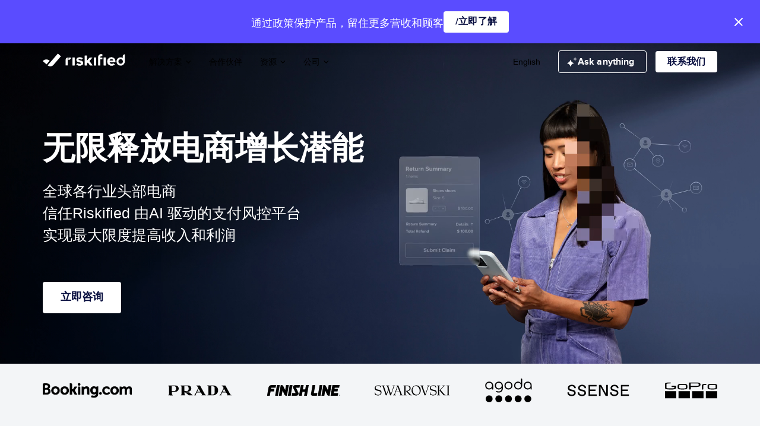

--- FILE ---
content_type: text/html; charset=UTF-8
request_url: https://www.riskifiedchina.cn/
body_size: 31619
content:
<!doctype html>
<html lang="zh-hans" prefix="og: https://ogp.me/ns#">
<head>
<meta charset="utf-8">
<meta name="viewport" content="width=device-width, initial-scale=1">
<link rel="dns-prefetch" href="//ob.brilliantlocco.com">
<link rel="dns-prefetch" href="//www.googletagmanager.com">
<link rel="dns-prefetch" href="//google.com">
<link rel="dns-prefetch" href="//google-analytics.com">
<link rel="dns-prefetch" href="//track.hubspot.com">
<link rel="dns-prefetch" href="//forms.hsforms.com">
<link rel="dns-prefetch" href="//forms-na1.hsforms.com">
<link rel="dns-prefetch" href="//script.hubspot.com">
<link rel="dns-prefetch" href="//js.hsforms.net">
<link rel="dns-prefetch" href="//static.hotjar.com">
<link rel="dns-prefetch" href="//script.hotjar.com">
<link rel="dns-prefetch" href="//obs.esnchocco.com">
<title>电商反欺诈管理_支付欺诈管理_跨境电商支付风控解决方案|Riskified睿思飞官网</title>
<meta name="description" content="Riskified睿思飞作为全球领先的交易反欺诈解决方案供应商,提供跨境电商反欺诈支付风控平台，Riskified电子商务风控平台的产品包括拒付包赔，拒付争议解决，政策保护，账户安全，PSD2解决方案。帮助商家精准识别优质订单，提高转化率，有效提升收入。"/>
<meta name="robots" content="nofollow, noindex"/>
<meta property="og:locale" content="zh_CN" />
<meta property="og:type" content="website" />
<meta property="og:title" content="电商反欺诈管理_支付欺诈管理_跨境电商支付风控解决方案|Riskified睿思飞官网" />
<meta property="og:description" content="Riskified睿思飞作为全球领先的交易反欺诈解决方案供应商,提供跨境电商反欺诈支付风控平台，Riskified电子商务风控平台的产品包括拒付包赔，拒付争议解决，政策保护，账户安全，PSD2解决方案。帮助商家精准识别优质订单，提高转化率，有效提升收入。" />
<meta property="og:url" content="https://www.riskifiedchina.cn" />
<meta property="og:site_name" content="Riskified" />
<meta property="og:updated_time" content="2025-12-12T13:26:14+00:00" />
<meta property="og:image" content="https://www.riskifiedchina.cn/app/uploads/2024/02/2024_Meta-image.jpg" />
<meta property="og:image:secure_url" content="https://www.riskifiedchina.cn/app/uploads/2024/02/2024_Meta-image.jpg" />
<meta property="og:image:width" content="1200" />
<meta property="og:image:height" content="627" />
<meta property="og:image:alt" content="Home page new" />
<meta property="og:image:type" content="image/jpeg" />
<meta property="article:published_time" content="2024-02-04T02:52:52+00:00" />
<meta property="article:modified_time" content="2025-12-12T13:26:14+00:00" />
<meta name="twitter:card" content="summary_large_image" />
<meta name="twitter:title" content="电商反欺诈管理_支付欺诈管理_跨境电商支付风控解决方案|Riskified睿思飞官网" />
<meta name="twitter:description" content="Riskified睿思飞作为全球领先的交易反欺诈解决方案供应商,提供跨境电商反欺诈支付风控平台，Riskified电子商务风控平台的产品包括拒付包赔，拒付争议解决，政策保护，账户安全，PSD2解决方案。帮助商家精准识别优质订单，提高转化率，有效提升收入。" />
<meta name="twitter:site" content="@Riskified" />
<meta name="twitter:creator" content="@Riskified" />
<meta name="twitter:image" content="https://www.riskifiedchina.cn/app/uploads/2024/02/2024_Meta-image.jpg" />
<meta name="twitter:label1" content="Written by" />
<meta name="twitter:data1" content="Yiqiong Lu" />
<meta name="twitter:label2" content="Time to read" />
<meta name="twitter:data2" content="Less than a minute" />
<script type="application/ld+json" class="rank-math-schema-pro">{"@context":"https://schema.org","@graph":[{"@type":["Corporation","Organization"],"@id":"https://www.riskifiedchina.cn/#organization","name":"Riskified","url":"https://www.riskifiedchina.cn","sameAs":["https://www.facebook.com/RiskifiedInc/","https://twitter.com/Riskified"],"email":"hello@riskified.com","logo":{"@type":"ImageObject","@id":"https://www.riskifiedchina.cn/#logo","url":"https://www.riskifiedchina.cn/app/uploads/2021/10/logo.svg","contentUrl":"https://www.riskifiedchina.cn/app/uploads/2021/10/logo.svg","caption":"Riskified","inLanguage":"zh-CN","width":"139","height":"22"}},{"@type":"WebSite","@id":"https://www.riskifiedchina.cn/#website","url":"https://www.riskifiedchina.cn","name":"Riskified","publisher":{"@id":"https://www.riskifiedchina.cn/#organization"},"inLanguage":"zh-CN","potentialAction":{"@type":"SearchAction","target":"https://www.riskifiedchina.cn/?s={search_term_string}","query-input":"required name=search_term_string"}},{"@type":"ImageObject","@id":"https://www.riskifiedchina.cn/app/uploads/2024/12/Booking.svg","url":"https://www.riskifiedchina.cn/app/uploads/2024/12/Booking.svg","width":"200","height":"200","inLanguage":"zh-CN"},{"@type":"WebPage","@id":"https://www.riskifiedchina.cn#webpage","url":"https://www.riskifiedchina.cn","name":"\u7535\u5546\u53cd\u6b3a\u8bc8\u7ba1\u7406_\u652f\u4ed8\u6b3a\u8bc8\u7ba1\u7406_\u8de8\u5883\u7535\u5546\u652f\u4ed8\u98ce\u63a7\u89e3\u51b3\u65b9\u6848|Riskified\u777f\u601d\u98de\u5b98\u7f51","datePublished":"2024-02-04T02:52:52+00:00","dateModified":"2025-12-12T13:26:14+00:00","about":{"@id":"https://www.riskifiedchina.cn/#organization"},"isPartOf":{"@id":"https://www.riskifiedchina.cn/#website"},"primaryImageOfPage":{"@id":"https://www.riskifiedchina.cn/app/uploads/2024/12/Booking.svg"},"inLanguage":"zh-CN"},{"@type":"Person","@id":"https://www.riskifiedchina.cn/author/yiqiong-lu","name":"Yiqiong Lu","description":"\u53cd\u6b3a\u8bc8\u89e3\u51b3\u65b9\u6848\u4f9b\u5e94\u5546Riskified\u7684\u53cd\u6b3a\u8bc8\u767e\u79d1\u7684\u4f5c\u8005 - Yiqiong Lu\uff0c\u64b0\u5199\u591a\u7bc7\u6587\u7ae0\u63a2\u8ba8\u53cd\u6b3a\u8bc8\u8d44\u8baf\u3002","url":"https://www.riskifiedchina.cn/author/yiqiong-lu","image":{"@type":"ImageObject","@id":"https://secure.gravatar.com/avatar/d6d2c47bb5976ed9d522e6096d0ae1c26f44ee1217d69c9d843ca2df6e363a43?s=96&amp;d=mm&amp;r=g","url":"https://secure.gravatar.com/avatar/d6d2c47bb5976ed9d522e6096d0ae1c26f44ee1217d69c9d843ca2df6e363a43?s=96&amp;d=mm&amp;r=g","caption":"Yiqiong Lu","inLanguage":"zh-CN"},"worksFor":{"@id":"https://www.riskifiedchina.cn/#organization"}},{"headline":"\u7535\u5546\u53cd\u6b3a\u8bc8\u7ba1\u7406_\u652f\u4ed8\u6b3a\u8bc8\u7ba1\u7406_\u8de8\u5883\u7535\u5546\u652f\u4ed8\u98ce\u63a7\u89e3\u51b3\u65b9\u6848|Riskified\u777f\u601d\u98de\u5b98\u7f51","description":"Riskified\u777f\u601d\u98de\u4f5c\u4e3a\u5168\u7403\u9886\u5148\u7684\u4ea4\u6613\u53cd\u6b3a\u8bc8\u89e3\u51b3\u65b9\u6848\u4f9b\u5e94\u5546,\u63d0\u4f9b\u8de8\u5883\u7535\u5546\u53cd\u6b3a\u8bc8\u652f\u4ed8\u98ce\u63a7\u5e73\u53f0\uff0cRiskified\u7535\u5b50\u5546\u52a1\u98ce\u63a7\u5e73\u53f0\u7684\u4ea7\u54c1\u5305\u62ec\u62d2\u4ed8\u5305\u8d54\uff0c\u62d2\u4ed8\u4e89\u8bae\u89e3\u51b3\uff0c\u653f\u7b56\u4fdd\u62a4\uff0c\u8d26\u6237\u5b89\u5168\uff0cPSD2\u89e3\u51b3\u65b9\u6848\u3002\u5e2e\u52a9\u5546\u5bb6\u7cbe\u51c6\u8bc6\u522b\u4f18\u8d28\u8ba2\u5355\uff0c\u63d0\u9ad8\u8f6c\u5316\u7387\uff0c\u6709\u6548\u63d0\u5347\u6536\u5165\u3002","datePublished":"2024-02-04T02:52:52+00:00","dateModified":"2025-12-12T13:26:14+00:00","image":{"@id":"https://www.riskifiedchina.cn/app/uploads/2024/12/Booking.svg"},"author":{"@id":"https://www.riskifiedchina.cn/author/yiqiong-lu","name":"Yiqiong Lu"},"@type":"Article","name":"\u7535\u5546\u53cd\u6b3a\u8bc8\u7ba1\u7406_\u652f\u4ed8\u6b3a\u8bc8\u7ba1\u7406_\u8de8\u5883\u7535\u5546\u652f\u4ed8\u98ce\u63a7\u89e3\u51b3\u65b9\u6848|Riskified\u777f\u601d\u98de\u5b98\u7f51","@id":"https://www.riskifiedchina.cn#schema-782878","isPartOf":{"@id":"https://www.riskifiedchina.cn#webpage"},"publisher":{"@id":"https://www.riskifiedchina.cn/#organization"},"inLanguage":"zh-CN","mainEntityOfPage":{"@id":"https://www.riskifiedchina.cn#webpage"}}]}</script>
<meta name="google-site-verification" content="GDotPNjeL62CGkVCR1dTD5aQL1kL9KxuRbBDdB78b2I" />
<meta name="baidu-site-verification" content="codeva-9vlHafRpKh" />
<link rel='dns-prefetch' href='//store.webless.ai' />
<link rel="alternate" title="oEmbed (JSON)" type="application/json+oembed" href="https://www.riskifiedchina.cn/api/oembed/1.0/embed?url=https%3A%2F%2Fwww.riskifiedchina.cn%2F" />
<link rel="alternate" title="oEmbed (XML)" type="text/xml+oembed" href="https://www.riskifiedchina.cn/api/oembed/1.0/embed?url=https%3A%2F%2Fwww.riskifiedchina.cn%2F&#038;format=xml" />
<style id='wp-img-auto-sizes-contain-inline-css'>
img:is([sizes=auto i],[sizes^="auto," i]){contain-intrinsic-size:3000px 1500px}
/*# sourceURL=wp-img-auto-sizes-contain-inline-css */
</style>
<style id='wp-block-library-inline-css'>
:root{--wp-block-synced-color:#7a00df;--wp-block-synced-color--rgb:122,0,223;--wp-bound-block-color:var(--wp-block-synced-color);--wp-editor-canvas-background:#ddd;--wp-admin-theme-color:#007cba;--wp-admin-theme-color--rgb:0,124,186;--wp-admin-theme-color-darker-10:#006ba1;--wp-admin-theme-color-darker-10--rgb:0,107,160.5;--wp-admin-theme-color-darker-20:#005a87;--wp-admin-theme-color-darker-20--rgb:0,90,135;--wp-admin-border-width-focus:2px}@media (min-resolution:192dpi){:root{--wp-admin-border-width-focus:1.5px}}.wp-element-button{cursor:pointer}:root .has-very-light-gray-background-color{background-color:#eee}:root .has-very-dark-gray-background-color{background-color:#313131}:root .has-very-light-gray-color{color:#eee}:root .has-very-dark-gray-color{color:#313131}:root .has-vivid-green-cyan-to-vivid-cyan-blue-gradient-background{background:linear-gradient(135deg,#00d084,#0693e3)}:root .has-purple-crush-gradient-background{background:linear-gradient(135deg,#34e2e4,#4721fb 50%,#ab1dfe)}:root .has-hazy-dawn-gradient-background{background:linear-gradient(135deg,#faaca8,#dad0ec)}:root .has-subdued-olive-gradient-background{background:linear-gradient(135deg,#fafae1,#67a671)}:root .has-atomic-cream-gradient-background{background:linear-gradient(135deg,#fdd79a,#004a59)}:root .has-nightshade-gradient-background{background:linear-gradient(135deg,#330968,#31cdcf)}:root .has-midnight-gradient-background{background:linear-gradient(135deg,#020381,#2874fc)}:root{--wp--preset--font-size--normal:16px;--wp--preset--font-size--huge:42px}.has-regular-font-size{font-size:1em}.has-larger-font-size{font-size:2.625em}.has-normal-font-size{font-size:var(--wp--preset--font-size--normal)}.has-huge-font-size{font-size:var(--wp--preset--font-size--huge)}.has-text-align-center{text-align:center}.has-text-align-left{text-align:left}.has-text-align-right{text-align:right}.has-fit-text{white-space:nowrap!important}#end-resizable-editor-section{display:none}.aligncenter{clear:both}.items-justified-left{justify-content:flex-start}.items-justified-center{justify-content:center}.items-justified-right{justify-content:flex-end}.items-justified-space-between{justify-content:space-between}.screen-reader-text{border:0;clip-path:inset(50%);height:1px;margin:-1px;overflow:hidden;padding:0;position:absolute;width:1px;word-wrap:normal!important}.screen-reader-text:focus{background-color:#ddd;clip-path:none;color:#444;display:block;font-size:1em;height:auto;left:5px;line-height:normal;padding:15px 23px 14px;text-decoration:none;top:5px;width:auto;z-index:100000}html :where(.has-border-color){border-style:solid}html :where([style*=border-top-color]){border-top-style:solid}html :where([style*=border-right-color]){border-right-style:solid}html :where([style*=border-bottom-color]){border-bottom-style:solid}html :where([style*=border-left-color]){border-left-style:solid}html :where([style*=border-width]){border-style:solid}html :where([style*=border-top-width]){border-top-style:solid}html :where([style*=border-right-width]){border-right-style:solid}html :where([style*=border-bottom-width]){border-bottom-style:solid}html :where([style*=border-left-width]){border-left-style:solid}html :where(img[class*=wp-image-]){height:auto;max-width:100%}:where(figure){margin:0 0 1em}html :where(.is-position-sticky){--wp-admin--admin-bar--position-offset:var(--wp-admin--admin-bar--height,0px)}@media screen and (max-width:600px){html :where(.is-position-sticky){--wp-admin--admin-bar--position-offset:0px}}

/*# sourceURL=wp-block-library-inline-css */
</style><style id='wp-block-gallery-inline-css'>
.blocks-gallery-grid:not(.has-nested-images),.wp-block-gallery:not(.has-nested-images){display:flex;flex-wrap:wrap;list-style-type:none;margin:0;padding:0}.blocks-gallery-grid:not(.has-nested-images) .blocks-gallery-image,.blocks-gallery-grid:not(.has-nested-images) .blocks-gallery-item,.wp-block-gallery:not(.has-nested-images) .blocks-gallery-image,.wp-block-gallery:not(.has-nested-images) .blocks-gallery-item{display:flex;flex-direction:column;flex-grow:1;justify-content:center;margin:0 1em 1em 0;position:relative;width:calc(50% - 1em)}.blocks-gallery-grid:not(.has-nested-images) .blocks-gallery-image:nth-of-type(2n),.blocks-gallery-grid:not(.has-nested-images) .blocks-gallery-item:nth-of-type(2n),.wp-block-gallery:not(.has-nested-images) .blocks-gallery-image:nth-of-type(2n),.wp-block-gallery:not(.has-nested-images) .blocks-gallery-item:nth-of-type(2n){margin-right:0}.blocks-gallery-grid:not(.has-nested-images) .blocks-gallery-image figure,.blocks-gallery-grid:not(.has-nested-images) .blocks-gallery-item figure,.wp-block-gallery:not(.has-nested-images) .blocks-gallery-image figure,.wp-block-gallery:not(.has-nested-images) .blocks-gallery-item figure{align-items:flex-end;display:flex;height:100%;justify-content:flex-start;margin:0}.blocks-gallery-grid:not(.has-nested-images) .blocks-gallery-image img,.blocks-gallery-grid:not(.has-nested-images) .blocks-gallery-item img,.wp-block-gallery:not(.has-nested-images) .blocks-gallery-image img,.wp-block-gallery:not(.has-nested-images) .blocks-gallery-item img{display:block;height:auto;max-width:100%;width:auto}.blocks-gallery-grid:not(.has-nested-images) .blocks-gallery-image figcaption,.blocks-gallery-grid:not(.has-nested-images) .blocks-gallery-item figcaption,.wp-block-gallery:not(.has-nested-images) .blocks-gallery-image figcaption,.wp-block-gallery:not(.has-nested-images) .blocks-gallery-item figcaption{background:linear-gradient(0deg,#000000b3,#0000004d 70%,#0000);bottom:0;box-sizing:border-box;color:#fff;font-size:.8em;margin:0;max-height:100%;overflow:auto;padding:3em .77em .7em;position:absolute;text-align:center;width:100%;z-index:2}.blocks-gallery-grid:not(.has-nested-images) .blocks-gallery-image figcaption img,.blocks-gallery-grid:not(.has-nested-images) .blocks-gallery-item figcaption img,.wp-block-gallery:not(.has-nested-images) .blocks-gallery-image figcaption img,.wp-block-gallery:not(.has-nested-images) .blocks-gallery-item figcaption img{display:inline}.blocks-gallery-grid:not(.has-nested-images) figcaption,.wp-block-gallery:not(.has-nested-images) figcaption{flex-grow:1}.blocks-gallery-grid:not(.has-nested-images).is-cropped .blocks-gallery-image a,.blocks-gallery-grid:not(.has-nested-images).is-cropped .blocks-gallery-image img,.blocks-gallery-grid:not(.has-nested-images).is-cropped .blocks-gallery-item a,.blocks-gallery-grid:not(.has-nested-images).is-cropped .blocks-gallery-item img,.wp-block-gallery:not(.has-nested-images).is-cropped .blocks-gallery-image a,.wp-block-gallery:not(.has-nested-images).is-cropped .blocks-gallery-image img,.wp-block-gallery:not(.has-nested-images).is-cropped .blocks-gallery-item a,.wp-block-gallery:not(.has-nested-images).is-cropped .blocks-gallery-item img{flex:1;height:100%;object-fit:cover;width:100%}.blocks-gallery-grid:not(.has-nested-images).columns-1 .blocks-gallery-image,.blocks-gallery-grid:not(.has-nested-images).columns-1 .blocks-gallery-item,.wp-block-gallery:not(.has-nested-images).columns-1 .blocks-gallery-image,.wp-block-gallery:not(.has-nested-images).columns-1 .blocks-gallery-item{margin-right:0;width:100%}@media (min-width:600px){.blocks-gallery-grid:not(.has-nested-images).columns-3 .blocks-gallery-image,.blocks-gallery-grid:not(.has-nested-images).columns-3 .blocks-gallery-item,.wp-block-gallery:not(.has-nested-images).columns-3 .blocks-gallery-image,.wp-block-gallery:not(.has-nested-images).columns-3 .blocks-gallery-item{margin-right:1em;width:calc(33.33333% - .66667em)}.blocks-gallery-grid:not(.has-nested-images).columns-4 .blocks-gallery-image,.blocks-gallery-grid:not(.has-nested-images).columns-4 .blocks-gallery-item,.wp-block-gallery:not(.has-nested-images).columns-4 .blocks-gallery-image,.wp-block-gallery:not(.has-nested-images).columns-4 .blocks-gallery-item{margin-right:1em;width:calc(25% - .75em)}.blocks-gallery-grid:not(.has-nested-images).columns-5 .blocks-gallery-image,.blocks-gallery-grid:not(.has-nested-images).columns-5 .blocks-gallery-item,.wp-block-gallery:not(.has-nested-images).columns-5 .blocks-gallery-image,.wp-block-gallery:not(.has-nested-images).columns-5 .blocks-gallery-item{margin-right:1em;width:calc(20% - .8em)}.blocks-gallery-grid:not(.has-nested-images).columns-6 .blocks-gallery-image,.blocks-gallery-grid:not(.has-nested-images).columns-6 .blocks-gallery-item,.wp-block-gallery:not(.has-nested-images).columns-6 .blocks-gallery-image,.wp-block-gallery:not(.has-nested-images).columns-6 .blocks-gallery-item{margin-right:1em;width:calc(16.66667% - .83333em)}.blocks-gallery-grid:not(.has-nested-images).columns-7 .blocks-gallery-image,.blocks-gallery-grid:not(.has-nested-images).columns-7 .blocks-gallery-item,.wp-block-gallery:not(.has-nested-images).columns-7 .blocks-gallery-image,.wp-block-gallery:not(.has-nested-images).columns-7 .blocks-gallery-item{margin-right:1em;width:calc(14.28571% - .85714em)}.blocks-gallery-grid:not(.has-nested-images).columns-8 .blocks-gallery-image,.blocks-gallery-grid:not(.has-nested-images).columns-8 .blocks-gallery-item,.wp-block-gallery:not(.has-nested-images).columns-8 .blocks-gallery-image,.wp-block-gallery:not(.has-nested-images).columns-8 .blocks-gallery-item{margin-right:1em;width:calc(12.5% - .875em)}.blocks-gallery-grid:not(.has-nested-images).columns-1 .blocks-gallery-image:nth-of-type(1n),.blocks-gallery-grid:not(.has-nested-images).columns-1 .blocks-gallery-item:nth-of-type(1n),.blocks-gallery-grid:not(.has-nested-images).columns-2 .blocks-gallery-image:nth-of-type(2n),.blocks-gallery-grid:not(.has-nested-images).columns-2 .blocks-gallery-item:nth-of-type(2n),.blocks-gallery-grid:not(.has-nested-images).columns-3 .blocks-gallery-image:nth-of-type(3n),.blocks-gallery-grid:not(.has-nested-images).columns-3 .blocks-gallery-item:nth-of-type(3n),.blocks-gallery-grid:not(.has-nested-images).columns-4 .blocks-gallery-image:nth-of-type(4n),.blocks-gallery-grid:not(.has-nested-images).columns-4 .blocks-gallery-item:nth-of-type(4n),.blocks-gallery-grid:not(.has-nested-images).columns-5 .blocks-gallery-image:nth-of-type(5n),.blocks-gallery-grid:not(.has-nested-images).columns-5 .blocks-gallery-item:nth-of-type(5n),.blocks-gallery-grid:not(.has-nested-images).columns-6 .blocks-gallery-image:nth-of-type(6n),.blocks-gallery-grid:not(.has-nested-images).columns-6 .blocks-gallery-item:nth-of-type(6n),.blocks-gallery-grid:not(.has-nested-images).columns-7 .blocks-gallery-image:nth-of-type(7n),.blocks-gallery-grid:not(.has-nested-images).columns-7 .blocks-gallery-item:nth-of-type(7n),.blocks-gallery-grid:not(.has-nested-images).columns-8 .blocks-gallery-image:nth-of-type(8n),.blocks-gallery-grid:not(.has-nested-images).columns-8 .blocks-gallery-item:nth-of-type(8n),.wp-block-gallery:not(.has-nested-images).columns-1 .blocks-gallery-image:nth-of-type(1n),.wp-block-gallery:not(.has-nested-images).columns-1 .blocks-gallery-item:nth-of-type(1n),.wp-block-gallery:not(.has-nested-images).columns-2 .blocks-gallery-image:nth-of-type(2n),.wp-block-gallery:not(.has-nested-images).columns-2 .blocks-gallery-item:nth-of-type(2n),.wp-block-gallery:not(.has-nested-images).columns-3 .blocks-gallery-image:nth-of-type(3n),.wp-block-gallery:not(.has-nested-images).columns-3 .blocks-gallery-item:nth-of-type(3n),.wp-block-gallery:not(.has-nested-images).columns-4 .blocks-gallery-image:nth-of-type(4n),.wp-block-gallery:not(.has-nested-images).columns-4 .blocks-gallery-item:nth-of-type(4n),.wp-block-gallery:not(.has-nested-images).columns-5 .blocks-gallery-image:nth-of-type(5n),.wp-block-gallery:not(.has-nested-images).columns-5 .blocks-gallery-item:nth-of-type(5n),.wp-block-gallery:not(.has-nested-images).columns-6 .blocks-gallery-image:nth-of-type(6n),.wp-block-gallery:not(.has-nested-images).columns-6 .blocks-gallery-item:nth-of-type(6n),.wp-block-gallery:not(.has-nested-images).columns-7 .blocks-gallery-image:nth-of-type(7n),.wp-block-gallery:not(.has-nested-images).columns-7 .blocks-gallery-item:nth-of-type(7n),.wp-block-gallery:not(.has-nested-images).columns-8 .blocks-gallery-image:nth-of-type(8n),.wp-block-gallery:not(.has-nested-images).columns-8 .blocks-gallery-item:nth-of-type(8n){margin-right:0}}.blocks-gallery-grid:not(.has-nested-images) .blocks-gallery-image:last-child,.blocks-gallery-grid:not(.has-nested-images) .blocks-gallery-item:last-child,.wp-block-gallery:not(.has-nested-images) .blocks-gallery-image:last-child,.wp-block-gallery:not(.has-nested-images) .blocks-gallery-item:last-child{margin-right:0}.blocks-gallery-grid:not(.has-nested-images).alignleft,.blocks-gallery-grid:not(.has-nested-images).alignright,.wp-block-gallery:not(.has-nested-images).alignleft,.wp-block-gallery:not(.has-nested-images).alignright{max-width:420px;width:100%}.blocks-gallery-grid:not(.has-nested-images).aligncenter .blocks-gallery-item figure,.wp-block-gallery:not(.has-nested-images).aligncenter .blocks-gallery-item figure{justify-content:center}.wp-block-gallery:not(.is-cropped) .blocks-gallery-item{align-self:flex-start}figure.wp-block-gallery.has-nested-images{align-items:normal}.wp-block-gallery.has-nested-images figure.wp-block-image:not(#individual-image){margin:0;width:calc(50% - var(--wp--style--unstable-gallery-gap, 16px)/2)}.wp-block-gallery.has-nested-images figure.wp-block-image{box-sizing:border-box;display:flex;flex-direction:column;flex-grow:1;justify-content:center;max-width:100%;position:relative}.wp-block-gallery.has-nested-images figure.wp-block-image>a,.wp-block-gallery.has-nested-images figure.wp-block-image>div{flex-direction:column;flex-grow:1;margin:0}.wp-block-gallery.has-nested-images figure.wp-block-image img{display:block;height:auto;max-width:100%!important;width:auto}.wp-block-gallery.has-nested-images figure.wp-block-image figcaption,.wp-block-gallery.has-nested-images figure.wp-block-image:has(figcaption):before{bottom:0;left:0;max-height:100%;position:absolute;right:0}.wp-block-gallery.has-nested-images figure.wp-block-image:has(figcaption):before{backdrop-filter:blur(3px);content:"";height:100%;-webkit-mask-image:linear-gradient(0deg,#000 20%,#0000);mask-image:linear-gradient(0deg,#000 20%,#0000);max-height:40%;pointer-events:none}.wp-block-gallery.has-nested-images figure.wp-block-image figcaption{box-sizing:border-box;color:#fff;font-size:13px;margin:0;overflow:auto;padding:1em;text-align:center;text-shadow:0 0 1.5px #000}.wp-block-gallery.has-nested-images figure.wp-block-image figcaption::-webkit-scrollbar{height:12px;width:12px}.wp-block-gallery.has-nested-images figure.wp-block-image figcaption::-webkit-scrollbar-track{background-color:initial}.wp-block-gallery.has-nested-images figure.wp-block-image figcaption::-webkit-scrollbar-thumb{background-clip:padding-box;background-color:initial;border:3px solid #0000;border-radius:8px}.wp-block-gallery.has-nested-images figure.wp-block-image figcaption:focus-within::-webkit-scrollbar-thumb,.wp-block-gallery.has-nested-images figure.wp-block-image figcaption:focus::-webkit-scrollbar-thumb,.wp-block-gallery.has-nested-images figure.wp-block-image figcaption:hover::-webkit-scrollbar-thumb{background-color:#fffc}.wp-block-gallery.has-nested-images figure.wp-block-image figcaption{scrollbar-color:#0000 #0000;scrollbar-gutter:stable both-edges;scrollbar-width:thin}.wp-block-gallery.has-nested-images figure.wp-block-image figcaption:focus,.wp-block-gallery.has-nested-images figure.wp-block-image figcaption:focus-within,.wp-block-gallery.has-nested-images figure.wp-block-image figcaption:hover{scrollbar-color:#fffc #0000}.wp-block-gallery.has-nested-images figure.wp-block-image figcaption{will-change:transform}@media (hover:none){.wp-block-gallery.has-nested-images figure.wp-block-image figcaption{scrollbar-color:#fffc #0000}}.wp-block-gallery.has-nested-images figure.wp-block-image figcaption{background:linear-gradient(0deg,#0006,#0000)}.wp-block-gallery.has-nested-images figure.wp-block-image figcaption img{display:inline}.wp-block-gallery.has-nested-images figure.wp-block-image figcaption a{color:inherit}.wp-block-gallery.has-nested-images figure.wp-block-image.has-custom-border img{box-sizing:border-box}.wp-block-gallery.has-nested-images figure.wp-block-image.has-custom-border>a,.wp-block-gallery.has-nested-images figure.wp-block-image.has-custom-border>div,.wp-block-gallery.has-nested-images figure.wp-block-image.is-style-rounded>a,.wp-block-gallery.has-nested-images figure.wp-block-image.is-style-rounded>div{flex:1 1 auto}.wp-block-gallery.has-nested-images figure.wp-block-image.has-custom-border figcaption,.wp-block-gallery.has-nested-images figure.wp-block-image.is-style-rounded figcaption{background:none;color:inherit;flex:initial;margin:0;padding:10px 10px 9px;position:relative;text-shadow:none}.wp-block-gallery.has-nested-images figure.wp-block-image.has-custom-border:before,.wp-block-gallery.has-nested-images figure.wp-block-image.is-style-rounded:before{content:none}.wp-block-gallery.has-nested-images figcaption{flex-basis:100%;flex-grow:1;text-align:center}.wp-block-gallery.has-nested-images:not(.is-cropped) figure.wp-block-image:not(#individual-image){margin-bottom:auto;margin-top:0}.wp-block-gallery.has-nested-images.is-cropped figure.wp-block-image:not(#individual-image){align-self:inherit}.wp-block-gallery.has-nested-images.is-cropped figure.wp-block-image:not(#individual-image)>a,.wp-block-gallery.has-nested-images.is-cropped figure.wp-block-image:not(#individual-image)>div:not(.components-drop-zone){display:flex}.wp-block-gallery.has-nested-images.is-cropped figure.wp-block-image:not(#individual-image) a,.wp-block-gallery.has-nested-images.is-cropped figure.wp-block-image:not(#individual-image) img{flex:1 0 0%;height:100%;object-fit:cover;width:100%}.wp-block-gallery.has-nested-images.columns-1 figure.wp-block-image:not(#individual-image){width:100%}@media (min-width:600px){.wp-block-gallery.has-nested-images.columns-3 figure.wp-block-image:not(#individual-image){width:calc(33.33333% - var(--wp--style--unstable-gallery-gap, 16px)*.66667)}.wp-block-gallery.has-nested-images.columns-4 figure.wp-block-image:not(#individual-image){width:calc(25% - var(--wp--style--unstable-gallery-gap, 16px)*.75)}.wp-block-gallery.has-nested-images.columns-5 figure.wp-block-image:not(#individual-image){width:calc(20% - var(--wp--style--unstable-gallery-gap, 16px)*.8)}.wp-block-gallery.has-nested-images.columns-6 figure.wp-block-image:not(#individual-image){width:calc(16.66667% - var(--wp--style--unstable-gallery-gap, 16px)*.83333)}.wp-block-gallery.has-nested-images.columns-7 figure.wp-block-image:not(#individual-image){width:calc(14.28571% - var(--wp--style--unstable-gallery-gap, 16px)*.85714)}.wp-block-gallery.has-nested-images.columns-8 figure.wp-block-image:not(#individual-image){width:calc(12.5% - var(--wp--style--unstable-gallery-gap, 16px)*.875)}.wp-block-gallery.has-nested-images.columns-default figure.wp-block-image:not(#individual-image){width:calc(33.33% - var(--wp--style--unstable-gallery-gap, 16px)*.66667)}.wp-block-gallery.has-nested-images.columns-default figure.wp-block-image:not(#individual-image):first-child:nth-last-child(2),.wp-block-gallery.has-nested-images.columns-default figure.wp-block-image:not(#individual-image):first-child:nth-last-child(2)~figure.wp-block-image:not(#individual-image){width:calc(50% - var(--wp--style--unstable-gallery-gap, 16px)*.5)}.wp-block-gallery.has-nested-images.columns-default figure.wp-block-image:not(#individual-image):first-child:last-child{width:100%}}.wp-block-gallery.has-nested-images.alignleft,.wp-block-gallery.has-nested-images.alignright{max-width:420px;width:100%}.wp-block-gallery.has-nested-images.aligncenter{justify-content:center}
/*# sourceURL=https://www.riskifiedchina.cn/wp/wp-includes/blocks/gallery/style.min.css */
</style>
<style id='wp-block-heading-inline-css'>
h1:where(.wp-block-heading).has-background,h2:where(.wp-block-heading).has-background,h3:where(.wp-block-heading).has-background,h4:where(.wp-block-heading).has-background,h5:where(.wp-block-heading).has-background,h6:where(.wp-block-heading).has-background{padding:1.25em 2.375em}h1.has-text-align-left[style*=writing-mode]:where([style*=vertical-lr]),h1.has-text-align-right[style*=writing-mode]:where([style*=vertical-rl]),h2.has-text-align-left[style*=writing-mode]:where([style*=vertical-lr]),h2.has-text-align-right[style*=writing-mode]:where([style*=vertical-rl]),h3.has-text-align-left[style*=writing-mode]:where([style*=vertical-lr]),h3.has-text-align-right[style*=writing-mode]:where([style*=vertical-rl]),h4.has-text-align-left[style*=writing-mode]:where([style*=vertical-lr]),h4.has-text-align-right[style*=writing-mode]:where([style*=vertical-rl]),h5.has-text-align-left[style*=writing-mode]:where([style*=vertical-lr]),h5.has-text-align-right[style*=writing-mode]:where([style*=vertical-rl]),h6.has-text-align-left[style*=writing-mode]:where([style*=vertical-lr]),h6.has-text-align-right[style*=writing-mode]:where([style*=vertical-rl]){rotate:180deg}
/*# sourceURL=https://www.riskifiedchina.cn/wp/wp-includes/blocks/heading/style.min.css */
</style>
<style id='wp-block-image-inline-css'>
.wp-block-image>a,.wp-block-image>figure>a{display:inline-block}.wp-block-image img{box-sizing:border-box;height:auto;max-width:100%;vertical-align:bottom}@media not (prefers-reduced-motion){.wp-block-image img.hide{visibility:hidden}.wp-block-image img.show{animation:show-content-image .4s}}.wp-block-image[style*=border-radius] img,.wp-block-image[style*=border-radius]>a{border-radius:inherit}.wp-block-image.has-custom-border img{box-sizing:border-box}.wp-block-image.aligncenter{text-align:center}.wp-block-image.alignfull>a,.wp-block-image.alignwide>a{width:100%}.wp-block-image.alignfull img,.wp-block-image.alignwide img{height:auto;width:100%}.wp-block-image .aligncenter,.wp-block-image .alignleft,.wp-block-image .alignright,.wp-block-image.aligncenter,.wp-block-image.alignleft,.wp-block-image.alignright{display:table}.wp-block-image .aligncenter>figcaption,.wp-block-image .alignleft>figcaption,.wp-block-image .alignright>figcaption,.wp-block-image.aligncenter>figcaption,.wp-block-image.alignleft>figcaption,.wp-block-image.alignright>figcaption{caption-side:bottom;display:table-caption}.wp-block-image .alignleft{float:left;margin:.5em 1em .5em 0}.wp-block-image .alignright{float:right;margin:.5em 0 .5em 1em}.wp-block-image .aligncenter{margin-left:auto;margin-right:auto}.wp-block-image :where(figcaption){margin-bottom:1em;margin-top:.5em}.wp-block-image.is-style-circle-mask img{border-radius:9999px}@supports ((-webkit-mask-image:none) or (mask-image:none)) or (-webkit-mask-image:none){.wp-block-image.is-style-circle-mask img{border-radius:0;-webkit-mask-image:url('data:image/svg+xml;utf8,<svg viewBox="0 0 100 100" xmlns="http://www.w3.org/2000/svg"><circle cx="50" cy="50" r="50"/></svg>');mask-image:url('data:image/svg+xml;utf8,<svg viewBox="0 0 100 100" xmlns="http://www.w3.org/2000/svg"><circle cx="50" cy="50" r="50"/></svg>');mask-mode:alpha;-webkit-mask-position:center;mask-position:center;-webkit-mask-repeat:no-repeat;mask-repeat:no-repeat;-webkit-mask-size:contain;mask-size:contain}}:root :where(.wp-block-image.is-style-rounded img,.wp-block-image .is-style-rounded img){border-radius:9999px}.wp-block-image figure{margin:0}.wp-lightbox-container{display:flex;flex-direction:column;position:relative}.wp-lightbox-container img{cursor:zoom-in}.wp-lightbox-container img:hover+button{opacity:1}.wp-lightbox-container button{align-items:center;backdrop-filter:blur(16px) saturate(180%);background-color:#5a5a5a40;border:none;border-radius:4px;cursor:zoom-in;display:flex;height:20px;justify-content:center;opacity:0;padding:0;position:absolute;right:16px;text-align:center;top:16px;width:20px;z-index:100}@media not (prefers-reduced-motion){.wp-lightbox-container button{transition:opacity .2s ease}}.wp-lightbox-container button:focus-visible{outline:3px auto #5a5a5a40;outline:3px auto -webkit-focus-ring-color;outline-offset:3px}.wp-lightbox-container button:hover{cursor:pointer;opacity:1}.wp-lightbox-container button:focus{opacity:1}.wp-lightbox-container button:focus,.wp-lightbox-container button:hover,.wp-lightbox-container button:not(:hover):not(:active):not(.has-background){background-color:#5a5a5a40;border:none}.wp-lightbox-overlay{box-sizing:border-box;cursor:zoom-out;height:100vh;left:0;overflow:hidden;position:fixed;top:0;visibility:hidden;width:100%;z-index:100000}.wp-lightbox-overlay .close-button{align-items:center;cursor:pointer;display:flex;justify-content:center;min-height:40px;min-width:40px;padding:0;position:absolute;right:calc(env(safe-area-inset-right) + 16px);top:calc(env(safe-area-inset-top) + 16px);z-index:5000000}.wp-lightbox-overlay .close-button:focus,.wp-lightbox-overlay .close-button:hover,.wp-lightbox-overlay .close-button:not(:hover):not(:active):not(.has-background){background:none;border:none}.wp-lightbox-overlay .lightbox-image-container{height:var(--wp--lightbox-container-height);left:50%;overflow:hidden;position:absolute;top:50%;transform:translate(-50%,-50%);transform-origin:top left;width:var(--wp--lightbox-container-width);z-index:9999999999}.wp-lightbox-overlay .wp-block-image{align-items:center;box-sizing:border-box;display:flex;height:100%;justify-content:center;margin:0;position:relative;transform-origin:0 0;width:100%;z-index:3000000}.wp-lightbox-overlay .wp-block-image img{height:var(--wp--lightbox-image-height);min-height:var(--wp--lightbox-image-height);min-width:var(--wp--lightbox-image-width);width:var(--wp--lightbox-image-width)}.wp-lightbox-overlay .wp-block-image figcaption{display:none}.wp-lightbox-overlay button{background:none;border:none}.wp-lightbox-overlay .scrim{background-color:#fff;height:100%;opacity:.9;position:absolute;width:100%;z-index:2000000}.wp-lightbox-overlay.active{visibility:visible}@media not (prefers-reduced-motion){.wp-lightbox-overlay.active{animation:turn-on-visibility .25s both}.wp-lightbox-overlay.active img{animation:turn-on-visibility .35s both}.wp-lightbox-overlay.show-closing-animation:not(.active){animation:turn-off-visibility .35s both}.wp-lightbox-overlay.show-closing-animation:not(.active) img{animation:turn-off-visibility .25s both}.wp-lightbox-overlay.zoom.active{animation:none;opacity:1;visibility:visible}.wp-lightbox-overlay.zoom.active .lightbox-image-container{animation:lightbox-zoom-in .4s}.wp-lightbox-overlay.zoom.active .lightbox-image-container img{animation:none}.wp-lightbox-overlay.zoom.active .scrim{animation:turn-on-visibility .4s forwards}.wp-lightbox-overlay.zoom.show-closing-animation:not(.active){animation:none}.wp-lightbox-overlay.zoom.show-closing-animation:not(.active) .lightbox-image-container{animation:lightbox-zoom-out .4s}.wp-lightbox-overlay.zoom.show-closing-animation:not(.active) .lightbox-image-container img{animation:none}.wp-lightbox-overlay.zoom.show-closing-animation:not(.active) .scrim{animation:turn-off-visibility .4s forwards}}@keyframes show-content-image{0%{visibility:hidden}99%{visibility:hidden}to{visibility:visible}}@keyframes turn-on-visibility{0%{opacity:0}to{opacity:1}}@keyframes turn-off-visibility{0%{opacity:1;visibility:visible}99%{opacity:0;visibility:visible}to{opacity:0;visibility:hidden}}@keyframes lightbox-zoom-in{0%{transform:translate(calc((-100vw + var(--wp--lightbox-scrollbar-width))/2 + var(--wp--lightbox-initial-left-position)),calc(-50vh + var(--wp--lightbox-initial-top-position))) scale(var(--wp--lightbox-scale))}to{transform:translate(-50%,-50%) scale(1)}}@keyframes lightbox-zoom-out{0%{transform:translate(-50%,-50%) scale(1);visibility:visible}99%{visibility:visible}to{transform:translate(calc((-100vw + var(--wp--lightbox-scrollbar-width))/2 + var(--wp--lightbox-initial-left-position)),calc(-50vh + var(--wp--lightbox-initial-top-position))) scale(var(--wp--lightbox-scale));visibility:hidden}}
/*# sourceURL=https://www.riskifiedchina.cn/wp/wp-includes/blocks/image/style.min.css */
</style>
<style id='wp-block-list-inline-css'>
ol,ul{box-sizing:border-box}:root :where(.wp-block-list.has-background){padding:1.25em 2.375em}
/*# sourceURL=https://www.riskifiedchina.cn/wp/wp-includes/blocks/list/style.min.css */
</style>
<style id='wp-block-columns-inline-css'>
.wp-block-columns{box-sizing:border-box;display:flex;flex-wrap:wrap!important}@media (min-width:782px){.wp-block-columns{flex-wrap:nowrap!important}}.wp-block-columns{align-items:normal!important}.wp-block-columns.are-vertically-aligned-top{align-items:flex-start}.wp-block-columns.are-vertically-aligned-center{align-items:center}.wp-block-columns.are-vertically-aligned-bottom{align-items:flex-end}@media (max-width:781px){.wp-block-columns:not(.is-not-stacked-on-mobile)>.wp-block-column{flex-basis:100%!important}}@media (min-width:782px){.wp-block-columns:not(.is-not-stacked-on-mobile)>.wp-block-column{flex-basis:0;flex-grow:1}.wp-block-columns:not(.is-not-stacked-on-mobile)>.wp-block-column[style*=flex-basis]{flex-grow:0}}.wp-block-columns.is-not-stacked-on-mobile{flex-wrap:nowrap!important}.wp-block-columns.is-not-stacked-on-mobile>.wp-block-column{flex-basis:0;flex-grow:1}.wp-block-columns.is-not-stacked-on-mobile>.wp-block-column[style*=flex-basis]{flex-grow:0}:where(.wp-block-columns){margin-bottom:1.75em}:where(.wp-block-columns.has-background){padding:1.25em 2.375em}.wp-block-column{flex-grow:1;min-width:0;overflow-wrap:break-word;word-break:break-word}.wp-block-column.is-vertically-aligned-top{align-self:flex-start}.wp-block-column.is-vertically-aligned-center{align-self:center}.wp-block-column.is-vertically-aligned-bottom{align-self:flex-end}.wp-block-column.is-vertically-aligned-stretch{align-self:stretch}.wp-block-column.is-vertically-aligned-bottom,.wp-block-column.is-vertically-aligned-center,.wp-block-column.is-vertically-aligned-top{width:100%}
/*# sourceURL=https://www.riskifiedchina.cn/wp/wp-includes/blocks/columns/style.min.css */
</style>
<style id='wp-block-paragraph-inline-css'>
.is-small-text{font-size:.875em}.is-regular-text{font-size:1em}.is-large-text{font-size:2.25em}.is-larger-text{font-size:3em}.has-drop-cap:not(:focus):first-letter{float:left;font-size:8.4em;font-style:normal;font-weight:100;line-height:.68;margin:.05em .1em 0 0;text-transform:uppercase}body.rtl .has-drop-cap:not(:focus):first-letter{float:none;margin-left:.1em}p.has-drop-cap.has-background{overflow:hidden}:root :where(p.has-background){padding:1.25em 2.375em}:where(p.has-text-color:not(.has-link-color)) a{color:inherit}p.has-text-align-left[style*="writing-mode:vertical-lr"],p.has-text-align-right[style*="writing-mode:vertical-rl"]{rotate:180deg}
/*# sourceURL=https://www.riskifiedchina.cn/wp/wp-includes/blocks/paragraph/style.min.css */
</style>
<style id='global-styles-inline-css'>
:root{--wp--preset--aspect-ratio--square: 1;--wp--preset--aspect-ratio--4-3: 4/3;--wp--preset--aspect-ratio--3-4: 3/4;--wp--preset--aspect-ratio--3-2: 3/2;--wp--preset--aspect-ratio--2-3: 2/3;--wp--preset--aspect-ratio--16-9: 16/9;--wp--preset--aspect-ratio--9-16: 9/16;--wp--preset--color--black: #000000;--wp--preset--color--cyan-bluish-gray: #abb8c3;--wp--preset--color--white: #ffffff;--wp--preset--color--pale-pink: #f78da7;--wp--preset--color--vivid-red: #cf2e2e;--wp--preset--color--luminous-vivid-orange: #ff6900;--wp--preset--color--luminous-vivid-amber: #fcb900;--wp--preset--color--light-green-cyan: #7bdcb5;--wp--preset--color--vivid-green-cyan: #00d084;--wp--preset--color--pale-cyan-blue: #8ed1fc;--wp--preset--color--vivid-cyan-blue: #0693e3;--wp--preset--color--vivid-purple: #9b51e0;--wp--preset--color--dark-green: #00525b;--wp--preset--color--dark-blue: #080E3F;--wp--preset--color--riski-blue: #5A4CFF;--wp--preset--color--light-grey: #F2F2F5;--wp--preset--color--riski-blue-hover: #4C3EFF;--wp--preset--color--lift: #217883;--wp--preset--color--trust: #6456FF;--wp--preset--color--policy: #27C1D1;--wp--preset--color--green-accept: #09AD9E;--wp--preset--color--retain: #A064FC;--wp--preset--color--bg-darkblue: #080E3F;--wp--preset--color--bg-darkgreen: #002B33;--wp--preset--color--bg-darkpurple: #1F0547;--wp--preset--color--bg-webless: linear-gradient(88deg, #5A4CFF 4.97%, #BA97FF 96.09%);--wp--preset--gradient--vivid-cyan-blue-to-vivid-purple: linear-gradient(135deg,rgb(6,147,227) 0%,rgb(155,81,224) 100%);--wp--preset--gradient--light-green-cyan-to-vivid-green-cyan: linear-gradient(135deg,rgb(122,220,180) 0%,rgb(0,208,130) 100%);--wp--preset--gradient--luminous-vivid-amber-to-luminous-vivid-orange: linear-gradient(135deg,rgb(252,185,0) 0%,rgb(255,105,0) 100%);--wp--preset--gradient--luminous-vivid-orange-to-vivid-red: linear-gradient(135deg,rgb(255,105,0) 0%,rgb(207,46,46) 100%);--wp--preset--gradient--very-light-gray-to-cyan-bluish-gray: linear-gradient(135deg,rgb(238,238,238) 0%,rgb(169,184,195) 100%);--wp--preset--gradient--cool-to-warm-spectrum: linear-gradient(135deg,rgb(74,234,220) 0%,rgb(151,120,209) 20%,rgb(207,42,186) 40%,rgb(238,44,130) 60%,rgb(251,105,98) 80%,rgb(254,248,76) 100%);--wp--preset--gradient--blush-light-purple: linear-gradient(135deg,rgb(255,206,236) 0%,rgb(152,150,240) 100%);--wp--preset--gradient--blush-bordeaux: linear-gradient(135deg,rgb(254,205,165) 0%,rgb(254,45,45) 50%,rgb(107,0,62) 100%);--wp--preset--gradient--luminous-dusk: linear-gradient(135deg,rgb(255,203,112) 0%,rgb(199,81,192) 50%,rgb(65,88,208) 100%);--wp--preset--gradient--pale-ocean: linear-gradient(135deg,rgb(255,245,203) 0%,rgb(182,227,212) 50%,rgb(51,167,181) 100%);--wp--preset--gradient--electric-grass: linear-gradient(135deg,rgb(202,248,128) 0%,rgb(113,206,126) 100%);--wp--preset--gradient--midnight: linear-gradient(135deg,rgb(2,3,129) 0%,rgb(40,116,252) 100%);--wp--preset--font-size--small: 13px;--wp--preset--font-size--medium: 20px;--wp--preset--font-size--large: 36px;--wp--preset--font-size--x-large: 42px;--wp--preset--spacing--20: 0.44rem;--wp--preset--spacing--30: 0.67rem;--wp--preset--spacing--40: 1rem;--wp--preset--spacing--50: 1.5rem;--wp--preset--spacing--60: 2.25rem;--wp--preset--spacing--70: 3.38rem;--wp--preset--spacing--80: 5.06rem;--wp--preset--shadow--natural: 6px 6px 9px rgba(0, 0, 0, 0.2);--wp--preset--shadow--deep: 12px 12px 50px rgba(0, 0, 0, 0.4);--wp--preset--shadow--sharp: 6px 6px 0px rgba(0, 0, 0, 0.2);--wp--preset--shadow--outlined: 6px 6px 0px -3px rgb(255, 255, 255), 6px 6px rgb(0, 0, 0);--wp--preset--shadow--crisp: 6px 6px 0px rgb(0, 0, 0);}:where(.is-layout-flex){gap: 0.5em;}:where(.is-layout-grid){gap: 0.5em;}body .is-layout-flex{display: flex;}.is-layout-flex{flex-wrap: wrap;align-items: center;}.is-layout-flex > :is(*, div){margin: 0;}body .is-layout-grid{display: grid;}.is-layout-grid > :is(*, div){margin: 0;}:where(.wp-block-columns.is-layout-flex){gap: 2em;}:where(.wp-block-columns.is-layout-grid){gap: 2em;}:where(.wp-block-post-template.is-layout-flex){gap: 1.25em;}:where(.wp-block-post-template.is-layout-grid){gap: 1.25em;}.has-black-color{color: var(--wp--preset--color--black) !important;}.has-cyan-bluish-gray-color{color: var(--wp--preset--color--cyan-bluish-gray) !important;}.has-white-color{color: var(--wp--preset--color--white) !important;}.has-pale-pink-color{color: var(--wp--preset--color--pale-pink) !important;}.has-vivid-red-color{color: var(--wp--preset--color--vivid-red) !important;}.has-luminous-vivid-orange-color{color: var(--wp--preset--color--luminous-vivid-orange) !important;}.has-luminous-vivid-amber-color{color: var(--wp--preset--color--luminous-vivid-amber) !important;}.has-light-green-cyan-color{color: var(--wp--preset--color--light-green-cyan) !important;}.has-vivid-green-cyan-color{color: var(--wp--preset--color--vivid-green-cyan) !important;}.has-pale-cyan-blue-color{color: var(--wp--preset--color--pale-cyan-blue) !important;}.has-vivid-cyan-blue-color{color: var(--wp--preset--color--vivid-cyan-blue) !important;}.has-vivid-purple-color{color: var(--wp--preset--color--vivid-purple) !important;}.has-black-background-color{background-color: var(--wp--preset--color--black) !important;}.has-cyan-bluish-gray-background-color{background-color: var(--wp--preset--color--cyan-bluish-gray) !important;}.has-white-background-color{background-color: var(--wp--preset--color--white) !important;}.has-pale-pink-background-color{background-color: var(--wp--preset--color--pale-pink) !important;}.has-vivid-red-background-color{background-color: var(--wp--preset--color--vivid-red) !important;}.has-luminous-vivid-orange-background-color{background-color: var(--wp--preset--color--luminous-vivid-orange) !important;}.has-luminous-vivid-amber-background-color{background-color: var(--wp--preset--color--luminous-vivid-amber) !important;}.has-light-green-cyan-background-color{background-color: var(--wp--preset--color--light-green-cyan) !important;}.has-vivid-green-cyan-background-color{background-color: var(--wp--preset--color--vivid-green-cyan) !important;}.has-pale-cyan-blue-background-color{background-color: var(--wp--preset--color--pale-cyan-blue) !important;}.has-vivid-cyan-blue-background-color{background-color: var(--wp--preset--color--vivid-cyan-blue) !important;}.has-vivid-purple-background-color{background-color: var(--wp--preset--color--vivid-purple) !important;}.has-black-border-color{border-color: var(--wp--preset--color--black) !important;}.has-cyan-bluish-gray-border-color{border-color: var(--wp--preset--color--cyan-bluish-gray) !important;}.has-white-border-color{border-color: var(--wp--preset--color--white) !important;}.has-pale-pink-border-color{border-color: var(--wp--preset--color--pale-pink) !important;}.has-vivid-red-border-color{border-color: var(--wp--preset--color--vivid-red) !important;}.has-luminous-vivid-orange-border-color{border-color: var(--wp--preset--color--luminous-vivid-orange) !important;}.has-luminous-vivid-amber-border-color{border-color: var(--wp--preset--color--luminous-vivid-amber) !important;}.has-light-green-cyan-border-color{border-color: var(--wp--preset--color--light-green-cyan) !important;}.has-vivid-green-cyan-border-color{border-color: var(--wp--preset--color--vivid-green-cyan) !important;}.has-pale-cyan-blue-border-color{border-color: var(--wp--preset--color--pale-cyan-blue) !important;}.has-vivid-cyan-blue-border-color{border-color: var(--wp--preset--color--vivid-cyan-blue) !important;}.has-vivid-purple-border-color{border-color: var(--wp--preset--color--vivid-purple) !important;}.has-vivid-cyan-blue-to-vivid-purple-gradient-background{background: var(--wp--preset--gradient--vivid-cyan-blue-to-vivid-purple) !important;}.has-light-green-cyan-to-vivid-green-cyan-gradient-background{background: var(--wp--preset--gradient--light-green-cyan-to-vivid-green-cyan) !important;}.has-luminous-vivid-amber-to-luminous-vivid-orange-gradient-background{background: var(--wp--preset--gradient--luminous-vivid-amber-to-luminous-vivid-orange) !important;}.has-luminous-vivid-orange-to-vivid-red-gradient-background{background: var(--wp--preset--gradient--luminous-vivid-orange-to-vivid-red) !important;}.has-very-light-gray-to-cyan-bluish-gray-gradient-background{background: var(--wp--preset--gradient--very-light-gray-to-cyan-bluish-gray) !important;}.has-cool-to-warm-spectrum-gradient-background{background: var(--wp--preset--gradient--cool-to-warm-spectrum) !important;}.has-blush-light-purple-gradient-background{background: var(--wp--preset--gradient--blush-light-purple) !important;}.has-blush-bordeaux-gradient-background{background: var(--wp--preset--gradient--blush-bordeaux) !important;}.has-luminous-dusk-gradient-background{background: var(--wp--preset--gradient--luminous-dusk) !important;}.has-pale-ocean-gradient-background{background: var(--wp--preset--gradient--pale-ocean) !important;}.has-electric-grass-gradient-background{background: var(--wp--preset--gradient--electric-grass) !important;}.has-midnight-gradient-background{background: var(--wp--preset--gradient--midnight) !important;}.has-small-font-size{font-size: var(--wp--preset--font-size--small) !important;}.has-medium-font-size{font-size: var(--wp--preset--font-size--medium) !important;}.has-large-font-size{font-size: var(--wp--preset--font-size--large) !important;}.has-x-large-font-size{font-size: var(--wp--preset--font-size--x-large) !important;}
:where(.wp-block-columns.is-layout-flex){gap: 2em;}:where(.wp-block-columns.is-layout-grid){gap: 2em;}
/*# sourceURL=global-styles-inline-css */
</style>
<style id='core-block-supports-inline-css'>
.wp-block-gallery.wp-block-gallery-1{--wp--style--unstable-gallery-gap:var( --wp--style--gallery-gap-default, var( --gallery-block--gutter-size, var( --wp--style--block-gap, 0.5em ) ) );gap:var( --wp--style--gallery-gap-default, var( --gallery-block--gutter-size, var( --wp--style--block-gap, 0.5em ) ) );}.wp-container-core-columns-is-layout-9d6595d7{flex-wrap:nowrap;}.wp-block-gallery.wp-block-gallery-2{--wp--style--unstable-gallery-gap:var( --wp--style--gallery-gap-default, var( --gallery-block--gutter-size, var( --wp--style--block-gap, 0.5em ) ) );gap:var( --wp--style--gallery-gap-default, var( --gallery-block--gutter-size, var( --wp--style--block-gap, 0.5em ) ) );}.wp-block-gallery.wp-block-gallery-3{--wp--style--unstable-gallery-gap:var( --wp--style--gallery-gap-default, var( --gallery-block--gutter-size, var( --wp--style--block-gap, 0.5em ) ) );gap:var( --wp--style--gallery-gap-default, var( --gallery-block--gutter-size, var( --wp--style--block-gap, 0.5em ) ) );}.wp-block-gallery.wp-block-gallery-4{--wp--style--unstable-gallery-gap:var( --wp--style--gallery-gap-default, var( --gallery-block--gutter-size, var( --wp--style--block-gap, 0.5em ) ) );gap:var( --wp--style--gallery-gap-default, var( --gallery-block--gutter-size, var( --wp--style--block-gap, 0.5em ) ) );}.wp-block-gallery.wp-block-gallery-5{--wp--style--unstable-gallery-gap:var( --wp--style--gallery-gap-default, var( --gallery-block--gutter-size, var( --wp--style--block-gap, 0.5em ) ) );gap:var( --wp--style--gallery-gap-default, var( --gallery-block--gutter-size, var( --wp--style--block-gap, 0.5em ) ) );}.wp-block-gallery.wp-block-gallery-6{--wp--style--unstable-gallery-gap:var( --wp--style--gallery-gap-default, var( --gallery-block--gutter-size, var( --wp--style--block-gap, 0.5em ) ) );gap:var( --wp--style--gallery-gap-default, var( --gallery-block--gutter-size, var( --wp--style--block-gap, 0.5em ) ) );}
/*# sourceURL=core-block-supports-inline-css */
</style>
<style id='classic-theme-styles-inline-css'>
/*! This file is auto-generated */
.wp-block-button__link{color:#fff;background-color:#32373c;border-radius:9999px;box-shadow:none;text-decoration:none;padding:calc(.667em + 2px) calc(1.333em + 2px);font-size:1.125em}.wp-block-file__button{background:#32373c;color:#fff;text-decoration:none}
/*# sourceURL=/wp-includes/css/classic-themes.min.css */
</style>
<link rel='stylesheet' id='app/0-css' href='https://www.riskifiedchina.cn/app/themes/riskified/public/css/app.56e0f1.css' media='all' />
<script src="https://www.riskifiedchina.cn/wp/wp-includes/js/jquery/jquery.min.js?ver=3.7.1" id="jquery-core-js"></script>
<script src="https://www.riskifiedchina.cn/wp/wp-includes/js/jquery/jquery-migrate.min.js?ver=3.4.1" id="jquery-migrate-js"></script>
<script src="https://www.riskifiedchina.cn/app/plugins/aliyun-cdn/js/aliyun-cdn-clear-cache.js?ver=6.9" id="aliuyn_dcdn_js-js"></script>
<script id="wpml-cookie-js-extra">
var wpml_cookies = {"wp-wpml_current_language":{"value":"zh-hans","expires":1,"path":"/"}};
var wpml_cookies = {"wp-wpml_current_language":{"value":"zh-hans","expires":1,"path":"/"}};
//# sourceURL=wpml-cookie-js-extra
</script>
<script src="https://www.riskifiedchina.cn/app/plugins/sitepress-multilingual-cms/res/js/cookies/language-cookie.js?ver=486900" id="wpml-cookie-js" defer data-wp-strategy="defer"></script>
<script src="https://www.riskifiedchina.cn/app/mu-plugins/riskified-core/app/Modules/PWA/pwa.js?ver=6.9" id="pwa-js"></script>
<link rel="EditURI" type="application/rsd+xml" title="RSD" href="https://www.riskifiedchina.cn/wp/xmlrpc.php?rsd" />
<link rel='shortlink' href='https://www.riskifiedchina.cn/' />
<meta name="generator" content="WPML ver:4.8.6 stt:59;" />
<link rel="manifest" crossorigin="use-credentials" href="https://www.riskifiedchina.cn/api/pwa/manifest.json">
<script>var _hmt =_hmt ||[];(function() {var hm =document.createElement("script");hm.src ="https://hm.baidu.com/hm.js?35a7b15d70e9c829bb05c5813eb37ffa";var s =document.getElementsByTagName("script")[0];s.parentNode.insertBefore(hm,s);})();</script>
<script>var _hmt =_hmt ||[];(function() {var hm =document.createElement("script");hm.src ="https://hm.baidu.com/hm.js?7a89ac7d613bcaa6507d547aac815fcc";var s =document.getElementsByTagName("script")[0];s.parentNode.insertBefore(hm,s);})();</script>
<link rel="icon" href="https://www.riskifiedchina.cn/app/uploads/2022/03/cropped-icon_512x512-1-32x32.png" sizes="32x32" />
<link rel="icon" href="https://www.riskifiedchina.cn/app/uploads/2022/03/cropped-icon_512x512-1-192x192.png" sizes="192x192" />
<link rel="apple-touch-icon" href="https://www.riskifiedchina.cn/app/uploads/2022/03/cropped-icon_512x512-1-180x180.png" />
<meta name="msapplication-TileImage" content="https://www.riskifiedchina.cn/app/uploads/2022/03/cropped-icon_512x512-1-270x270.png" />
<style id="wp-custom-css">
			.page-header{
	display: none;
}
#VideoIndex {
	width: 100%;
	height: 600px;
	position: relative;
}
.IndexText {
	position: absolute;
	left: 164px;
	top: 50%;
	color: #fff;
	transform: translateY(-50%);
}
.IndexText h6{
	font-size: 50px;
	margin: 0;
}
.IndexText p{
	font-size: 30px;
	margin: 50px 0 90px;
}
.IndexText a{
	font-size: 35px;
	color: #000;
	background-color: #ffffff;
	border-radius: 5px;
	padding: 10px 40px;
	display: inline-block;
	font-weight: 600;
}

.img_A {
	align-items: center!important;
	flex-wrap: nowrap!important;
	gap: 40px!important;
	justify-content: space-between;
	width: 100%;
	padding: 50px 15px;
}
.img_A figure,.LandSixImgBox figure{
	margin: 0!important;
}

.LandTitle {
	margin: 50px 0 80px;
}

.LandTitleP {
	margin: 100px 0 50px;
}

.LandTwoBox {
	min-width: 1200px;
	margin: auto;
	max-width: 80%;
	gap: 0;
}

.LandTwo{
	display: flex;
	align-items: center;
	padding: 0 0 0 80px;
	margin-bottom: 50px;
	gap: 10px;
}

.LandTwo > span:first-child{
	display: block;
	width: 12px;
	height: 12px;
	border-radius: 50%;
	background-color: #5a4cff;
}

.LandTwo > span:last-child{
	color: #000000;
	font-size: 26px;
	font-weight: bold;
	flex: 1;
}

.LandBox_B{
	padding: 75px 0 30px;
}

.LandThreeTit {
	margin-bottom: 90px;
}

.LandThreeBox{
	min-width: 1000px;
	max-width: 65%;
	margin: 0 auto 30px;
}

.LandThreeBox>.LandThree:nth-child(even) > .wp-block-media-text{
	padding-left: 150px;
}

.LandThree .wp-block-media-text {
	grid-template-columns: 4% auto!important;
}
.LandThree figure,.LandFive figure{
	margin-top: 5px!important;
	align-self: flex-start!important;
}
.LandThree .wp-block-media-text__content{
	padding: 0 15px!important;
}
.LandThree .wp-block-media-text__content>p:first-child,.LandFive .wp-block-media-text__content>p:first-child {
	color: #000000;
	font-size: 26px;
	font-weight: bold;
}

.LandThree .wp-block-media-text__content>p:last-child,.LandFive .wp-block-media-text__content>p:last-child {
	color: #000000;
	font-size: 18px;
	line-height: 1.5;
}

.LandFive .wp-block-media-text__content>p:last-child{
	line-height: 2.3;
}

.LandFourBox {
	min-width: 1200px;
	max-width: 82%;
	margin: auto;
}

.LandFourBox .wp-block-group__inner-container > .wp-block-group{
	margin-bottom: 35px;
}

.LandBox_B .LandFourBoxP{
	min-width: 1200px;
	max-width: 82%;
	margin: 0 auto 50px;
	padding: 0 20px;
}

.LandMoreButton{
	display: block;
	color: #ffffff;
	background-color: #5a4cff;
	border-radius: 5px;
	padding: 12px 0;
	font-size: 40px;
	font-weight: bold;
	width: 430px;
	text-decoration: none;
	text-align: center;
	margin: 0 auto 80px;
}

.LandFive .wp-block-media-text {
	grid-template-columns: 7% auto!important;
}

.LandFive .wp-block-media-text .wp-block-media-text__content {
	padding: 0 25px!important;
}

.LandFiveTit{
	margin-bottom: 80px;
}

.LandSixImgBox {
	align-items: center!important;
	flex-wrap: nowrap!important;
	gap: 40px!important;
	padding: 20px 0 80px;
}
.LandSixImgBox img{
	height: fit-content!important;
	width: fit-content!important;
	max-height: 75px;
	min-width: 75px;
}
.LandSixIcon figure{
	height: 90px;
}

.LandSixIcon {
	width: 80%;
	margin: 0 auto 100px;
}

.LandSevenBox {
	flex-wrap: wrap!important;
	justify-content: center;
	min-width: 1300px;
	max-width: 1300px;
	gap: 30px!important;
}

.LandSevenBox figure{
	height: 132px;
	max-width: 150px!important;
	min-width: 150px;
	background-color: #ffffff;
	box-shadow: 1px 1px 7px 0px 
		rgba(103, 103, 103, 0.3);
}

.LandSevenBox figure > img{
	max-height: 132px;
	width: 80%!important;
	margin: auto;
}

.LandEightBox{
	width: 80%;
	margin: auto;
}

.LandEightBox .wp-block-column:first-child .wp-block-media-text{
	display: flex;
	justify-content: flex-end;
}

.LandEightImg {
	width: 90%;
	margin: 110px auto;
}

#LandForm{
	width: 70%;
	display: flex;
	align-items: center;
	justify-content: space-between;
	flex-wrap: wrap;
	margin: 50px auto;
}
#LandForm>div{
	width: 45%;
	display: flex;
	margin-bottom: 50px;
}
#LandForm span{
	color: #fff;
	font-size: 30px;
}
#LandForm i{
	color: #6f65f6;
	margin-right: 10px;
}
#LandForm input{
	background-color: #fffcf9;
	border-radius: 35px;
	flex: 1;
	outline: none;
	border: none;
}

#LandForm_P > .wp-block-column{
	position: relative;
}

#HiddenForm{
	position:absolute;
	top: -80px;
	visibility: hidden;
}

.MoreLand{
	display: none!important;
}

#moreID{
	color: #6f65f6;
	font-size: 24px;
	text-align: center;
	cursor: pointer;
	font-weight: 600;
}

.flexMoreLand{
	display: flex!important;
}

.MoreLand .img_A{
	padding: 10px 15px 50px;
}

.LandThree figure{
	width: 23px;
}

.LandThreeBox>.LandFive:nth-child(even) > .wp-block-media-text{
	padding-left: 60px;
}

.leaderBox {
	gap: 60px;
	margin: 50px 0;
}

html[lang=zh-hans] body.page-chargeback-guarantee .quote-section .grid-2, html[lang=zh-hans] body.page-psd2 .quote-section .grid-2 {
	grid-template-columns: 100% !important;
}

/** Section link tabs **/
.tabs-section.customers-slider .tab-item .wp-block-columns.top-columns .wp-block-column:last-child .default-section :last-child {
    min-width: clamp(300px, 325px, 100%);
}		</style>
</head>
<body class="home wp-singular page-template page-template-template-empty page page-id-35929 wp-embed-responsive wp-theme-riskified scroll-smooth page-home-page-new riskified-home">
<div id="app">
<style id='page_custom_css' type='text/css'>@media (min-width:1400px){.home-page-new .tabs-section .wp-block-gallery{gap:8%;}}</style>
<section class="banner-section invert top-sticky hidden" style="background-color: #5A4CFF;">
<div class="exit-button">
<svg width="16" height="16" viewBox="0 0 16 16" fill="none" xmlns="http://www.w3.org/2000/svg">
<path d="M14 2L2 14" stroke="white" stroke-width="2" stroke-linecap="round"/>
<path d="M2.33301 2.33334L13.6663 13.6667" stroke="white" stroke-width="2" stroke-linecap="round"/>
</svg> </div>
<div class="banner-wrap">
<div class="container-new">
<div class="banner-content">
<div class="banner-title p-riski">
通过政策保护产品，留住更多营收和顾客
</div>
<div class="buttons-wrap">
<a class="riski-button invert" href="https://www.riskifiedchina.cn/resources/video/%E4%BA%86%E8%A7%A3-riskified-%E5%A6%82%E4%BD%95%E4%B8%8E-recharge-%E5%90%88%E4%BD%9C%E6%8E%A8%E5%8A%A8%E5%85%A8%E7%90%83%E6%89%A9%E5%BC%A0%E6%8F%90%E9%AB%98%E5%85%A8%E7%90%83%E8%AE%A2 " target="_self">
/立即了解
</a>
</div>
</div>
</div>
</div>
</section>
<main id="main" class="main">
<div class="page-content">
<div class="wrap">
<header data-show-header-after-element="" class="site-header transparent_header negative ">
<div class="header-content container-new">
<div class="left-header-content">
<a class="site-title" href="https://www.riskifiedchina.cn" target="_self">
<span class="logo-wrapper">
<img decoding="async" class="logo" src="https://www.riskifiedchina.cn/app/themes/riskified/public/images/logo.903dcc.svg" alt="Go to Riskified Home" loading="lazy" />
<img decoding="async" class="logo-white" src=" https://www.riskifiedchina.cn/app/themes/riskified/public/images/logo-negative.1fe0a2.svg" alt="Go to Riskified Home" loading="lazy" />
</span>
</a>
<nav id="top-menu" class="menu top-menu" aria-label="Top Menu - Chinese (Traditional)">
<ul id="menu-top-menu" class="header-menu">
<li class="menu-item menu-item-type-post_type menu-item-object-page">
<a target="_self" href="https://www.riskifiedchina.cn/fanqizha-gongyingshang-kehu" data-mega-menu-item="18428">解决方案 <svg width="9" height="5" viewBox="0 0 9 5" fill="none" xmlns="http://www.w3.org/2000/svg">
<path fill-rule="evenodd" clip-rule="evenodd" d="M8.09557 1.19194C8.33965 0.947864 8.33965 0.552136 8.09557 0.308058C7.8515 0.0639805 7.45577 0.0639807 7.21169 0.308058L4.37686 3.14288L1.54204 0.308062C1.29796 0.0639839 0.902234 0.0639838 0.658156 0.308062C0.414078 0.552139 0.414078 0.947867 0.658156 1.19195L4.37675 4.91054L4.37687 4.91042L4.37698 4.91053L8.09557 1.19194Z" fill="black"/>
</svg> </a>
<div class="mega-menu">
<div class="mega-menu-item mega-menu-container mega-menu-item-solution" data-mega-menu="18428" id="18428">
<div class="mega-menu-standard">
<div class="row-item">
<div class="links-wrapper">
<a class="menu-link" href="/fanqizha-jiejue-fangan/" target="_self">
<div class="menu-content">
<div class="big-p riski-menu">
<span>Riskified 平台</span>
<svg width="17" height="14" viewBox="0 0 17 14" fill="none" xmlns="http://www.w3.org/2000/svg">
<path d="M11.1211 0.636033C10.7306 0.245509 10.0974 0.245509 9.70689 0.636033C9.31636 1.02656 9.31636 1.65972 9.70689 2.05025L13.6566 5.99999H1.92871C1.37643 5.99999 0.928711 6.44771 0.928711 6.99999C0.928711 7.55228 1.37643 7.99999 1.92871 7.99999H13.6566L9.70689 11.9497C9.31636 12.3403 9.31636 12.9734 9.70689 13.364C10.0974 13.7545 10.7306 13.7545 11.1211 13.364L17.4851 6.99999L11.1211 0.636033Z" fill="#4C3EFF"/>
</svg> </div>
<p class="p-riski riski-menu">我们的电商风控管理平台赋能各类技术产品，提供对营收至关重要的决策，提升您的业务表现
</p>
</div>
</a>
</div>
</div>
<div class="row-item">
<div class="links-wrapper">
<a class="menu-link" href="/adaptive-checkout" target="_self" style="--hover-color: var(--wp--preset--color--green-accept, #09AD9E);">
<img decoding="async" class="img-fluid menu-icon" src="https://www.riskifiedchina.cn/app/uploads/2025/03/Adaptive-mega-menu-1.svg" alt="Adaptive Checkout" loading="lazy">
<div class="menu-content">
<div class="big-p riski-menu">
<span>Adaptive Checkout</span>
<svg width="17" height="14" viewBox="0 0 17 14" fill="none" xmlns="http://www.w3.org/2000/svg">
<path d="M11.1211 0.636033C10.7306 0.245509 10.0974 0.245509 9.70689 0.636033C9.31636 1.02656 9.31636 1.65972 9.70689 2.05025L13.6566 5.99999H1.92871C1.37643 5.99999 0.928711 6.44771 0.928711 6.99999C0.928711 7.55228 1.37643 7.99999 1.92871 7.99999H13.6566L9.70689 11.9497C9.31636 12.3403 9.31636 12.9734 9.70689 13.364C10.0974 13.7545 10.7306 13.7545 11.1211 13.364L17.4851 6.99999L11.1211 0.636033Z" fill="#4C3EFF"/>
</svg> </div>
<p class="p-riski riski-menu">减少订单拒绝，增加下单转化
</p>
</div>
</a>
<a class="menu-link" href="/baozheng-qiye-fazhan" target="_self" style="--hover-color: var(--wp--preset--color--green-accept, #09AD9E);">
<img decoding="async" class="img-fluid menu-icon" src="https://www.riskifiedchina.cn/app/uploads/2025/03/CHBG-mega-menu-1.svg" alt="拒付包赔" loading="lazy">
<div class="menu-content">
<div class="big-p riski-menu">
<span>拒付包赔</span>
<svg width="17" height="14" viewBox="0 0 17 14" fill="none" xmlns="http://www.w3.org/2000/svg">
<path d="M11.1211 0.636033C10.7306 0.245509 10.0974 0.245509 9.70689 0.636033C9.31636 1.02656 9.31636 1.65972 9.70689 2.05025L13.6566 5.99999H1.92871C1.37643 5.99999 0.928711 6.44771 0.928711 6.99999C0.928711 7.55228 1.37643 7.99999 1.92871 7.99999H13.6566L9.70689 11.9497C9.31636 12.3403 9.31636 12.9734 9.70689 13.364C10.0974 13.7545 10.7306 13.7545 11.1211 13.364L17.4851 6.99999L11.1211 0.636033Z" fill="#4C3EFF"/>
</svg> </div>
<p class="p-riski riski-menu">防范支付欺诈，提高线上营收
</p>
</div>
</a>
<a class="menu-link" href="/zhengce-lanyong-baohu-jiejue-fangan" target="_self" style="--hover-color: var(--wp--preset--color--retain, #A064FC);">
<img decoding="async" class="img-fluid menu-icon" src="https://www.riskifiedchina.cn/app/uploads/2025/03/Policy-protect_-mega-menu-1.svg" alt="政策保护" loading="lazy">
<div class="menu-content">
<div class="big-p riski-menu">
<span>政策保护</span>
<svg width="17" height="14" viewBox="0 0 17 14" fill="none" xmlns="http://www.w3.org/2000/svg">
<path d="M11.1211 0.636033C10.7306 0.245509 10.0974 0.245509 9.70689 0.636033C9.31636 1.02656 9.31636 1.65972 9.70689 2.05025L13.6566 5.99999H1.92871C1.37643 5.99999 0.928711 6.44771 0.928711 6.99999C0.928711 7.55228 1.37643 7.99999 1.92871 7.99999H13.6566L9.70689 11.9497C9.31636 12.3403 9.31636 12.9734 9.70689 13.364C10.0974 13.7545 10.7306 13.7545 11.1211 13.364L17.4851 6.99999L11.1211 0.636033Z" fill="#4C3EFF"/>
</svg> </div>
<p class="p-riski riski-menu">阻止政策滥用，回馈忠诚顾客
</p>
</div>
</a>
</div>
</div>
<div class="row-item">
<div class="links-wrapper">
<a class="menu-link" href="/baozheng-qiye-fazhan/tisheng/" target="_self" style="--hover-color: var(--wp--preset--color--retain, #A064FC);">
<img decoding="async" class="img-fluid menu-icon" src="https://www.riskifiedchina.cn/app/uploads/2025/03/Dispute-mega-menu-1.svg" alt="拒付争议解决" loading="lazy">
<div class="menu-content">
<div class="big-p riski-menu">
<span>拒付争议解决</span>
<svg width="17" height="14" viewBox="0 0 17 14" fill="none" xmlns="http://www.w3.org/2000/svg">
<path d="M11.1211 0.636033C10.7306 0.245509 10.0974 0.245509 9.70689 0.636033C9.31636 1.02656 9.31636 1.65972 9.70689 2.05025L13.6566 5.99999H1.92871C1.37643 5.99999 0.928711 6.44771 0.928711 6.99999C0.928711 7.55228 1.37643 7.99999 1.92871 7.99999H13.6566L9.70689 11.9497C9.31636 12.3403 9.31636 12.9734 9.70689 13.364C10.0974 13.7545 10.7306 13.7545 11.1211 13.364L17.4851 6.99999L11.1211 0.636033Z" fill="#4C3EFF"/>
</svg> </div>
<p class="p-riski riski-menu">减少摩擦，驱动转化
</p>
</div>
</a>
<a class="menu-link" href="/fanqizha-jiejue-fangan/zhanghu-baohu" target="_self" style="--hover-color: var(--wp--preset--color--trust, #6456FF);">
<img decoding="async" class="img-fluid menu-icon" src="https://www.riskifiedchina.cn/app/uploads/2025/03/Account-secure-mega-menu-1.svg" alt="帐户安全" loading="lazy">
<div class="menu-content">
<div class="big-p riski-menu">
<span>帐户安全</span>
<svg width="17" height="14" viewBox="0 0 17 14" fill="none" xmlns="http://www.w3.org/2000/svg">
<path d="M11.1211 0.636033C10.7306 0.245509 10.0974 0.245509 9.70689 0.636033C9.31636 1.02656 9.31636 1.65972 9.70689 2.05025L13.6566 5.99999H1.92871C1.37643 5.99999 0.928711 6.44771 0.928711 6.99999C0.928711 7.55228 1.37643 7.99999 1.92871 7.99999H13.6566L9.70689 11.9497C9.31636 12.3403 9.31636 12.9734 9.70689 13.364C10.0974 13.7545 10.7306 13.7545 11.1211 13.364L17.4851 6.99999L11.1211 0.636033Z" fill="#4C3EFF"/>
</svg> </div>
<p class="p-riski riski-menu">阻止账户盗用攻击，建立信任
</p>
</div>
</a>
</div>
</div>
</div>
</div>
</div>
</li>
<li class="menu-item menu-item-type-post_type menu-item-object-page">
<a target="_self" href="https://www.riskifiedchina.cn/hezuo-huoban">合作伙伴 </a>
</li>
<li class="menu-item menu-item-type-post_type menu-item-object-page">
<a target="_self" href="https://www.riskifiedchina.cn/ziyuan-zhongxin" data-mega-menu-item="18419">资源 <svg width="9" height="5" viewBox="0 0 9 5" fill="none" xmlns="http://www.w3.org/2000/svg">
<path fill-rule="evenodd" clip-rule="evenodd" d="M8.09557 1.19194C8.33965 0.947864 8.33965 0.552136 8.09557 0.308058C7.8515 0.0639805 7.45577 0.0639807 7.21169 0.308058L4.37686 3.14288L1.54204 0.308062C1.29796 0.0639839 0.902234 0.0639838 0.658156 0.308062C0.414078 0.552139 0.414078 0.947867 0.658156 1.19195L4.37675 4.91054L4.37687 4.91042L4.37698 4.91053L8.09557 1.19194Z" fill="black"/>
</svg> </a>
<div class="mega-menu">
<div class="mega-menu-item mega-menu-container mega-menu-item-resources" data-mega-menu="18419" id="18419">
<div class="mega-menu-standard">
<div class="row-item">
<a href="https://www.riskifiedchina.cn/resources/report/xinyongka-jufu-yingdui-quanqiu-2024/" class="menu-image">
<img decoding="async" class="img-fluid" src="https://www.riskifiedchina.cn/app/uploads/2019/07/resource_tab.png" alt="Riskified" loading="lazy">
</a>
<div class="links-wrapper">
<div class="small-riski">
精选报告
</div>
<a class="menu-link" href="https://www.riskifiedchina.cn/resources/report/xinyongka-jufu-yingdui-quanqiu-2024/" target="_self">
<div class="menu-content">
<div class="big-p riski-menu">
<span>信用卡拒付挑战及其应对：2024全球洞察</span>
<svg width="17" height="14" viewBox="0 0 17 14" fill="none" xmlns="http://www.w3.org/2000/svg">
<path d="M11.1211 0.636033C10.7306 0.245509 10.0974 0.245509 9.70689 0.636033C9.31636 1.02656 9.31636 1.65972 9.70689 2.05025L13.6566 5.99999H1.92871C1.37643 5.99999 0.928711 6.44771 0.928711 6.99999C0.928711 7.55228 1.37643 7.99999 1.92871 7.99999H13.6566L9.70689 11.9497C9.31636 12.3403 9.31636 12.9734 9.70689 13.364C10.0974 13.7545 10.7306 13.7545 11.1211 13.364L17.4851 6.99999L11.1211 0.636033Z" fill="#4C3EFF"/>
</svg> </div>
<p class="p-riski riski-menu">
</p>
</div>
</a>
</div>
</div>
<div class="row-item">
<div class="links-wrapper">
<div class="small-riski">
资源
</div>
<a class="menu-link" href="/ziyuan-zhongxin" target="_self">
<div class="menu-content">
<div class="big-p riski-menu">
<span>资源中心</span>
<svg width="17" height="14" viewBox="0 0 17 14" fill="none" xmlns="http://www.w3.org/2000/svg">
<path d="M11.1211 0.636033C10.7306 0.245509 10.0974 0.245509 9.70689 0.636033C9.31636 1.02656 9.31636 1.65972 9.70689 2.05025L13.6566 5.99999H1.92871C1.37643 5.99999 0.928711 6.44771 0.928711 6.99999C0.928711 7.55228 1.37643 7.99999 1.92871 7.99999H13.6566L9.70689 11.9497C9.31636 12.3403 9.31636 12.9734 9.70689 13.364C10.0974 13.7545 10.7306 13.7545 11.1211 13.364L17.4851 6.99999L11.1211 0.636033Z" fill="#4C3EFF"/>
</svg> </div>
<p class="p-riski riski-menu">深入挖掘电商、支付与欺诈领域
</p>
</div>
</a>
<a class="menu-link" href="/fanqizha-jiejue-fangan-boke" target="_self">
<div class="menu-content">
<div class="big-p riski-menu">
<span>博客</span>
<svg width="17" height="14" viewBox="0 0 17 14" fill="none" xmlns="http://www.w3.org/2000/svg">
<path d="M11.1211 0.636033C10.7306 0.245509 10.0974 0.245509 9.70689 0.636033C9.31636 1.02656 9.31636 1.65972 9.70689 2.05025L13.6566 5.99999H1.92871C1.37643 5.99999 0.928711 6.44771 0.928711 6.99999C0.928711 7.55228 1.37643 7.99999 1.92871 7.99999H13.6566L9.70689 11.9497C9.31636 12.3403 9.31636 12.9734 9.70689 13.364C10.0974 13.7545 10.7306 13.7545 11.1211 13.364L17.4851 6.99999L11.1211 0.636033Z" fill="#4C3EFF"/>
</svg> </div>
<p class="p-riski riski-menu">为电商商户提供前沿洞察与建议
</p>
</div>
</a>
<a class="menu-link" href="/wendang-zhongxin" target="_self">
<div class="menu-content">
<div class="big-p riski-menu">
<span>资料中心</span>
<svg width="17" height="14" viewBox="0 0 17 14" fill="none" xmlns="http://www.w3.org/2000/svg">
<path d="M11.1211 0.636033C10.7306 0.245509 10.0974 0.245509 9.70689 0.636033C9.31636 1.02656 9.31636 1.65972 9.70689 2.05025L13.6566 5.99999H1.92871C1.37643 5.99999 0.928711 6.44771 0.928711 6.99999C0.928711 7.55228 1.37643 7.99999 1.92871 7.99999H13.6566L9.70689 11.9497C9.31636 12.3403 9.31636 12.9734 9.70689 13.364C10.0974 13.7545 10.7306 13.7545 11.1211 13.364L17.4851 6.99999L11.1211 0.636033Z" fill="#4C3EFF"/>
</svg> </div>
<p class="p-riski riski-menu">API及开发者指南
</p>
</div>
</a>
</div>
</div>
</div>
</div>
</div>
</li>
<li class="menu-item menu-item-type-post_type menu-item-object-page">
<a target="_self" href="https://www.riskifiedchina.cn/dianshang-fanqizha-fengkong-hangye-zhaopin" data-mega-menu-item="18418">公司 <svg width="9" height="5" viewBox="0 0 9 5" fill="none" xmlns="http://www.w3.org/2000/svg">
<path fill-rule="evenodd" clip-rule="evenodd" d="M8.09557 1.19194C8.33965 0.947864 8.33965 0.552136 8.09557 0.308058C7.8515 0.0639805 7.45577 0.0639807 7.21169 0.308058L4.37686 3.14288L1.54204 0.308062C1.29796 0.0639839 0.902234 0.0639838 0.658156 0.308062C0.414078 0.552139 0.414078 0.947867 0.658156 1.19195L4.37675 4.91054L4.37687 4.91042L4.37698 4.91053L8.09557 1.19194Z" fill="black"/>
</svg> </a>
<div class="mega-menu">
<div class="mega-menu-item mega-menu-container mega-menu-item-resources" data-mega-menu="18418" id="18418">
<div class="mega-menu-standard">
<div class="row-item">
<a href="/dianshang-fanqizha-fengkong-hangye-zhaopin" class="menu-image">
<img decoding="async" class="img-fluid" src="https://www.riskifiedchina.cn/app/uploads/2021/07/mega-menu.png" alt="Riskified" loading="lazy">
</a>
<div class="links-wrapper">
<div class="small-riski">
开放职位
</div>
<a class="menu-link" href="/dianshang-fanqizha-fengkong-hangye-zhaopin" target="_self">
<div class="menu-content">
<div class="big-p riski-menu">
<span>招贤纳士</span>
<svg width="17" height="14" viewBox="0 0 17 14" fill="none" xmlns="http://www.w3.org/2000/svg">
<path d="M11.1211 0.636033C10.7306 0.245509 10.0974 0.245509 9.70689 0.636033C9.31636 1.02656 9.31636 1.65972 9.70689 2.05025L13.6566 5.99999H1.92871C1.37643 5.99999 0.928711 6.44771 0.928711 6.99999C0.928711 7.55228 1.37643 7.99999 1.92871 7.99999H13.6566L9.70689 11.9497C9.31636 12.3403 9.31636 12.9734 9.70689 13.364C10.0974 13.7545 10.7306 13.7545 11.1211 13.364L17.4851 6.99999L11.1211 0.636033Z" fill="#4C3EFF"/>
</svg> </div>
<p class="p-riski riski-menu">同我们一起助力电子商务安全、便捷且无摩擦
</p>
</div>
</a>
</div>
</div>
<div class="row-item">
<div class="links-wrapper">
<a class="menu-link" href="/guanyu" target="_self">
<div class="menu-content">
<div class="big-p riski-menu">
<span>关于我们</span>
<svg width="17" height="14" viewBox="0 0 17 14" fill="none" xmlns="http://www.w3.org/2000/svg">
<path d="M11.1211 0.636033C10.7306 0.245509 10.0974 0.245509 9.70689 0.636033C9.31636 1.02656 9.31636 1.65972 9.70689 2.05025L13.6566 5.99999H1.92871C1.37643 5.99999 0.928711 6.44771 0.928711 6.99999C0.928711 7.55228 1.37643 7.99999 1.92871 7.99999H13.6566L9.70689 11.9497C9.31636 12.3403 9.31636 12.9734 9.70689 13.364C10.0974 13.7545 10.7306 13.7545 11.1211 13.364L17.4851 6.99999L11.1211 0.636033Z" fill="#4C3EFF"/>
</svg> </div>
<p class="p-riski riski-menu">我们的使命、故事和领导团队
</p>
</div>
</a>
<a class="menu-link" href="/events" target="_self">
<div class="menu-content">
<div class="big-p riski-menu">
<span>活动&#038;线上研讨会</span>
<svg width="17" height="14" viewBox="0 0 17 14" fill="none" xmlns="http://www.w3.org/2000/svg">
<path d="M11.1211 0.636033C10.7306 0.245509 10.0974 0.245509 9.70689 0.636033C9.31636 1.02656 9.31636 1.65972 9.70689 2.05025L13.6566 5.99999H1.92871C1.37643 5.99999 0.928711 6.44771 0.928711 6.99999C0.928711 7.55228 1.37643 7.99999 1.92871 7.99999H13.6566L9.70689 11.9497C9.31636 12.3403 9.31636 12.9734 9.70689 13.364C10.0974 13.7545 10.7306 13.7545 11.1211 13.364L17.4851 6.99999L11.1211 0.636033Z" fill="#4C3EFF"/>
</svg> </div>
<p class="p-riski riski-menu">实时讲座及定制活动
</p>
</div>
</a>
<a class="menu-link" href="/press" target="_self">
<div class="menu-content">
<div class="big-p riski-menu">
<span>新闻和媒体</span>
<svg width="17" height="14" viewBox="0 0 17 14" fill="none" xmlns="http://www.w3.org/2000/svg">
<path d="M11.1211 0.636033C10.7306 0.245509 10.0974 0.245509 9.70689 0.636033C9.31636 1.02656 9.31636 1.65972 9.70689 2.05025L13.6566 5.99999H1.92871C1.37643 5.99999 0.928711 6.44771 0.928711 6.99999C0.928711 7.55228 1.37643 7.99999 1.92871 7.99999H13.6566L9.70689 11.9497C9.31636 12.3403 9.31636 12.9734 9.70689 13.364C10.0974 13.7545 10.7306 13.7545 11.1211 13.364L17.4851 6.99999L11.1211 0.636033Z" fill="#4C3EFF"/>
</svg> </div>
<p class="p-riski riski-menu">最新消息与报道
</p>
</div>
</a>
</div>
</div>
</div>
</div>
</div>
</li>
</ul>
</nav>
</div>
<div class="right-header-content">
<nav id="right-menu" class="menu right-menu"><ul id="menu-right-menu-chinese-traditional" class="header-menu"><li id="menu-item-18549" class="menu-item menu-item-type-custom menu-item-object-custom menu-item-18549"><a href="https://www.riskified.com/" target="_blank" rel="noopener">English</a></li>
</ul></nav>
<a id="webless-search-button" class="riski-button webless-element webless-search-button desktop-only">
<span class="ai-star-icon"><svg class="sparkle-svg" viewBox="0 0 22 21" fill="none" xmlns="http://www.w3.org/2000/svg">
<path class="sparkle sparkle--large" d="M13.9213 13.8464C10.0546 15.1239 8.76702 16.4117 7.4895 20.2782C7.3844 20.5961 6.93492 20.5961 6.82983 20.2782C5.55236 16.4115 4.26452 15.124 0.39807 13.8464C0.0802006 13.7413 0.0802006 13.2919 0.39807 13.1868C4.26474 11.9093 5.55232 10.6215 6.82983 6.755C6.93494 6.43713 7.38442 6.43713 7.4895 6.755C8.76698 10.6217 10.0548 11.9093 13.9213 13.1868C14.2391 13.2919 14.2391 13.7413 13.9213 13.8464Z" fill="currentColor"/>
<path class="sparkle sparkle--small" d="M21.0064 5.22864C18.5207 6.04987 17.693 6.87777 16.8717 9.36334C16.8041 9.56769 16.5152 9.56769 16.4476 9.36334C15.6264 6.87763 14.7985 6.0499 12.3129 5.22864C12.1086 5.16107 12.1086 4.87212 12.3129 4.80456C14.7986 3.98333 15.6264 3.15544 16.4476 0.66986C16.5152 0.465515 16.8041 0.465515 16.8717 0.66986C17.6929 3.15558 18.5208 3.9833 21.0064 4.80456C21.2108 4.87213 21.2108 5.16108 21.0064 5.22864Z" fill="currentColor"/>
</svg> </span>
Ask anything
</a>
<a class="riski-button m-hide" href="https://www.riskifiedchina.cn/fanqizha-jiejue-fangan-jiage">联系我们<a>
<a id="toggle-mobile-menu" class="mobile-menu-button" data-toggle="top-menu" tabindex="0" aria-expanded="false" aria-controls="mobile-top-menu" aria-label="Toggle mobile menu"></a>
</div>
</div>
<div class="menu mobile-top-menu" id="mobile-top-menu" aria-hidden="true">
<a id="webless-search-button" class="riski-button webless-element webless-search-button mobile-only">
<span class="ai-star-icon"><svg class="sparkle-svg" viewBox="0 0 22 21" fill="none" xmlns="http://www.w3.org/2000/svg">
<path class="sparkle sparkle--large" d="M13.9213 13.8464C10.0546 15.1239 8.76702 16.4117 7.4895 20.2782C7.3844 20.5961 6.93492 20.5961 6.82983 20.2782C5.55236 16.4115 4.26452 15.124 0.39807 13.8464C0.0802006 13.7413 0.0802006 13.2919 0.39807 13.1868C4.26474 11.9093 5.55232 10.6215 6.82983 6.755C6.93494 6.43713 7.38442 6.43713 7.4895 6.755C8.76698 10.6217 10.0548 11.9093 13.9213 13.1868C14.2391 13.2919 14.2391 13.7413 13.9213 13.8464Z" fill="currentColor"/>
<path class="sparkle sparkle--small" d="M21.0064 5.22864C18.5207 6.04987 17.693 6.87777 16.8717 9.36334C16.8041 9.56769 16.5152 9.56769 16.4476 9.36334C15.6264 6.87763 14.7985 6.0499 12.3129 5.22864C12.1086 5.16107 12.1086 4.87212 12.3129 4.80456C14.7986 3.98333 15.6264 3.15544 16.4476 0.66986C16.5152 0.465515 16.8041 0.465515 16.8717 0.66986C17.6929 3.15558 18.5208 3.9833 21.0064 4.80456C21.2108 4.87213 21.2108 5.16108 21.0064 5.22864Z" fill="currentColor"/>
</svg></span>
Ask anything
<span class="arrow-icon"><svg width="17" height="14" viewBox="0 0 17 14" fill="none" xmlns="http://www.w3.org/2000/svg">
<path d="M11.1211 0.636033C10.7306 0.245509 10.0974 0.245509 9.70689 0.636033C9.31636 1.02656 9.31636 1.65972 9.70689 2.05025L13.6566 5.99999H1.92871C1.37643 5.99999 0.928711 6.44771 0.928711 6.99999C0.928711 7.55228 1.37643 7.99999 1.92871 7.99999H13.6566L9.70689 11.9497C9.31636 12.3403 9.31636 12.9734 9.70689 13.364C10.0974 13.7545 10.7306 13.7545 11.1211 13.364L17.4851 6.99999L11.1211 0.636033Z" fill="#4C3EFF"/>
</svg></span>
</a>
<nav class="menu-top-mobile-menu-container" aria-label="Top Mobile Menu - Chinese (Traditional)">
<nav class="menu-top-mobile-menu-chinese-traditional-container"><ul id="menu-top-mobile-menu-chinese-traditional" class="mobile-menu"><li id="menu-item-18523" class="menu-item menu-item-type-custom menu-item-object-custom menu-item-has-children menu-item-18523"><a href="#">解决方案</a>
<ul class="sub-menu">
<li id="menu-item-44305" class="menu-item menu-item-type-post_type menu-item-object-page menu-item-44305"><a href="https://www.riskifiedchina.cn/adaptive-checkout">Adaptive Checkout</a></li>
<li id="menu-item-44303" class="menu-item menu-item-type-post_type menu-item-object-page menu-item-44303"><a href="https://www.riskifiedchina.cn/baozheng-qiye-fazhan/tisheng">Dispute Resolve</a></li>
<li id="menu-item-44304" class="menu-item menu-item-type-post_type menu-item-object-page menu-item-44304"><a href="https://www.riskifiedchina.cn/baozheng-qiye-fazhan">Chargeback guarantee</a></li>
<li id="menu-item-44306" class="menu-item menu-item-type-post_type menu-item-object-page menu-item-44306"><a href="https://www.riskifiedchina.cn/zhengce-lanyong-baohu-jiejue-fangan">Policy Protect</a></li>
<li id="menu-item-44307" class="menu-item menu-item-type-post_type menu-item-object-page menu-item-44307"><a href="https://www.riskifiedchina.cn/fanqizha-jiejue-fangan/zhanghu-baohu">Account Secure</a></li>
</ul>
</li>
<li id="menu-item-18530" class="menu-item menu-item-type-post_type menu-item-object-page menu-item-18530"><a href="https://www.riskifiedchina.cn/fanqizha-gongyingshang-kehu">客户</a></li>
<li id="menu-item-37371" class="menu-item menu-item-type-post_type menu-item-object-page menu-item-37371"><a href="https://www.riskifiedchina.cn/hezuo-huoban">合作伙伴</a></li>
<li id="menu-item-18532" class="menu-item menu-item-type-custom menu-item-object-custom menu-item-has-children menu-item-18532"><a href="#">资源</a>
<ul class="sub-menu">
<li id="menu-item-18533" class="menu-item menu-item-type-post_type menu-item-object-page menu-item-18533"><a href="https://www.riskifiedchina.cn/ziyuan-zhongxin">资源中心</a></li>
<li id="menu-item-18534" class="menu-item menu-item-type-custom menu-item-object-custom menu-item-18534"><a href="/blog">博客</a></li>
<li id="menu-item-18535" class="menu-item menu-item-type-post_type menu-item-object-page menu-item-18535"><a href="https://www.riskifiedchina.cn/wendang-zhongxin">文档</a></li>
</ul>
</li>
<li id="menu-item-18536" class="menu-item menu-item-type-custom menu-item-object-custom menu-item-has-children menu-item-18536"><a href="#">公司</a>
<ul class="sub-menu">
<li id="menu-item-18537" class="menu-item menu-item-type-post_type menu-item-object-page menu-item-18537"><a href="https://www.riskifiedchina.cn/dianshang-fanqizha-fengkong-hangye-zhaopin">职业发展</a></li>
<li id="menu-item-18538" class="menu-item menu-item-type-post_type menu-item-object-page menu-item-18538"><a href="https://www.riskifiedchina.cn/guanyu">关于我们</a></li>
<li id="menu-item-18539" class="menu-item menu-item-type-custom menu-item-object-custom menu-item-18539"><a href="https://ir.riskified.com/" target="_blank" rel="noopener">投资者</a></li>
<li id="menu-item-18540" class="menu-item menu-item-type-post_type_archive menu-item-object-events menu-item-18540"><a href="https://www.riskifiedchina.cn/events">市场活动</a></li>
<li id="menu-item-19658" class="menu-item menu-item-type-post_type menu-item-object-page menu-item-19658"><a href="https://www.riskifiedchina.cn/press">新闻和媒体</a></li>
</ul>
</li>
</ul></nav>
</nav>
<nav class="menu-bottom-mobile-menu-container"><ul id="menu-bottom-mobile-menu-chinese-traditional" class="mobile-menu bottom-mobile-menu"><li id="menu-item-19027" class="menu-item menu-item-type-post_type menu-item-object-page menu-item-19027"><a rel="privacy-policy" href="https://www.riskifiedchina.cn/tiaokuan">条款</a></li>
</ul></nav>
<nav class="menu-bottom-mobile-menu-languages-container"><ul id="menu-bottom-mobile-menu-languages" class="mobile-menu bottom-mobile-menu"><li id="menu-item-19028" class="menu-item menu-item-type-custom menu-item-object-custom menu-item-19028"><a href="https://www.riskified.com/" target="_blank" rel="noopener">English</a></li>
</ul></nav>
<a class="riski-button position-bottom desktop-hide" href="https://www.riskifiedchina.cn/fanqizha-jiejue-fangan-jiage">联系我们</a>
</div>
</header>
<section class="hero-section hero-height-70vh hero-height-mobile-100vh" id="hero-section" style="background-color:#f3f5f7">
<div class="container-new ">
<div class="hero-content-wrapper" style="max-width: 550px">
<div class="hero-text">
<h1 class="h1-riski">
无限释放电商增长潜能
</h1>
<h2 class="big-p">全球各行业头部电商<br>信任Riskified 由AI 驱动的支付风控平台<br>实现最大限度提高收入和利润</h2>
</div>
<div class="hero-action">
<a class="riski-button  invert " href="https://www.riskifiedchina.cn/fanqizha-jiejue-fangan-jiage" target="_self">
立即咨询
</a>
</div>
</div>
<video autoplay muted id="heroVideo" data-src="" loop class="lazyloaded hero-video mobile-hide tablet-hide"></video>
</div>
</section>
<style>@media only screen and (max-width:991px){.hero-section{background-image:url(https://www.riskifiedchina.cn/app/uploads/2024/03/Saar-for-mobile.jpg);background-repeat:no-repeat;background-position:center;background-size:cover;}}</style>
<section id="section-block_018f992b67e7e57175039b8e72084b8f-696acc10d41a1" class="default-section">
<div class="container-new gallery-container" id=container-block_3d2cba2e2bb6ce713cd53bd5d013fdd2-696acc10d21be>
<figure class="wp-block-gallery has-nested-images columns-7 wp-block-gallery-1 is-layout-flex wp-block-gallery-is-layout-flex">
<figure class="wp-block-image size-full"><img decoding="async" data-id="37520" src="https://www.riskifiedchina.cn/app/uploads/2024/12/Booking.svg" alt="Booking" class="wp-image-37520"></figure>
<figure class="wp-block-image size-full"><img decoding="async" data-id="36130" src="https://www.riskifiedchina.cn/app/uploads/2024/02/Prada.svg" alt="Prada" class="wp-image-36130"></figure>
<figure class="wp-block-image size-full"><img decoding="async" data-id="36141" src="https://www.riskifiedchina.cn/app/uploads/2024/02/Finish-line.svg" alt="Finish line" class="wp-image-36141"></figure>
<figure class="wp-block-image size-full"><img decoding="async" data-id="36134" src="https://www.riskifiedchina.cn/app/uploads/2024/02/Swarovski-1.svg" alt="Swarovski 1" class="wp-image-36134"></figure>
<figure class="wp-block-image size-full"><img decoding="async" data-id="36124" src="https://www.riskifiedchina.cn/app/uploads/2024/02/Agoda.svg" alt="Agoda" class="wp-image-36124"></figure>
<figure class="wp-block-image size-full"><img decoding="async" data-id="36132" src="https://www.riskifiedchina.cn/app/uploads/2024/02/SSENSE-1.svg" alt="SSENSE 1" class="wp-image-36132"></figure>
<figure class="wp-block-image size-full"><img decoding="async" data-id="36126" src="https://www.riskifiedchina.cn/app/uploads/2024/02/GoPro.svg" alt="GoPro" class="wp-image-36126"></figure>
</figure>
</div>
</section>
<style type="text/css">#section-block_018f992b67e7e57175039b8e72084b8f-696acc10d41a1{background-color:#f3f5f7;padding:25px 0;}@media only screen and (max-width:991px){#section-block_018f992b67e7e57175039b8e72084b8f-696acc10d41a1{background-repeat:no-repeat;background-size:cover;}}</style>
<section id="section-block_18f0ed745134a07f5645295649c3283e-696acc10ddd77" class="default-section">
<div class="container-new" id=container-block_38fc9e2c0074f0cfe2d554f18ce81ccb-696acc10d8126>
<h2 class="wp-block-heading has-text-align-center no-margin">尽责的支付风控，能消除风险隐患</h2>
<h2 class="wp-block-heading has-text-align-center no-margin">阻止支付欺诈并带来营收增长</h2>
<style type="text/css">#spacer-block_4505d6b1713c46bda116770a549a75fc-696acc10d63c8{height:30px;}@media only screen and (max-width:991px){#spacer-block_4505d6b1713c46bda116770a549a75fc-696acc10d63c8{height:70px;}}</style>
<div id="spacer-block_4505d6b1713c46bda116770a549a75fc-696acc10d63c8" class="spacer">
</div>
</div>
<div class="container-new" id=container-block_38fc9e2c0074f0cfe2d554f18ce81ccb-696acc10dbf65>
<div class="benefits">
<div class="item" id="benefit-1">
<div class="content">
<h3></h3>
</div>
</div>
</div>
</div>
</section>
<style type="text/css">#section-block_18f0ed745134a07f5645295649c3283e-696acc10ddd77{background-color:#f3f5f7;padding:100px 0;}@media only screen and (max-width:991px){#section-block_18f0ed745134a07f5645295649c3283e-696acc10ddd77{padding:70px 0 100px;background-repeat:no-repeat;background-size:cover;}}</style>
<section id="section-block_6f00228376e9fa13dd5f81f4d3b47ba6-696acc10e1b13" class="default-section">
<div class="container-new" style=max-width:900px; id=container-block_4423fea7e367775ea69ffd25e8a78b2b-696acc10dfcbb>
<h2 class="wp-block-heading has-text-align-center no-margin">让每个行业迈上增长与盈利的正轨</h2>
</div>
</section>
<style type="text/css">#section-block_6f00228376e9fa13dd5f81f4d3b47ba6-696acc10e1b13{padding:100px 0 70px;}@media only screen and (max-width:991px){#section-block_6f00228376e9fa13dd5f81f4d3b47ba6-696acc10e1b13{padding:70px 0 40px;background-repeat:no-repeat;background-size:cover;}}</style>
<section id="section-block_d5881f1cb4a6eb5e67199008f9c51b72-696acc116123a" class="default-section">
<section class="tabs-section transition customers-slider mobile-swipe" id="tabs-sections">
<div class="tab-titles-section container-new">
<div class="tab-titles-container tabs-wrap">
<a href="#retail" class="retail tab-button  active ">
<h3>零售业</h3>
</a>
<a href="#luxury-fashion" class="luxury-fashion tab-button ">
<h3>高端时尚</h3>
</a>
<a href="#digital-goods" class="digital-goods tab-button ">
<h3>泛娱乐</h3>
</a>
<a href="#travel" class="travel tab-button ">
<h3>出行差旅</h3>
</a>
<a href="#athletic-outdoors" class="athletic-outdoors tab-button ">
<h3>运动户外</h3>
</a>
<div class="mobile-arrow"></div>
</div>
</div>
<div class="tabs-content-wrap">
<div class="tab-item tab-wrapper active retail" id="retail">
<div class="container-new" id=container-block_da2e651b21b25f0536ae59f65d1daf76-696acc1102b51>
<div class="wp-block-columns top-columns is-layout-flex wp-container-core-columns-is-layout-9d6595d7 wp-block-columns-is-layout-flex">
<div class="wp-block-column is-layout-flow wp-block-column-is-layout-flow"><section id="section-block_8cadddae051269f066ba3383e8b6fcb2-696acc10eace6" class="default-section">
<section class="quote-section default-section">
<div class="container">
<div class="grid-2">
<div class="left-column">
<div class="profile-wrap">
<img decoding="async" class="profile-img" src="https://www.riskifiedchina.cn/app/uploads/2024/08/Dajana-Gajic-Fisic-finish-line.png" alt="Riskified" loading="lazy" width="110" height="110">
<div class="profile-name-wrap">
<div class="p-riski profile-name">Dajana Gajic-Fisic</div>
<p>电商业务风控负责人</p>
</div>
</div>
</div>
<div class="right-column">
<div class="quote-image">
<svg width="34" height="28" viewBox="0 0 34 28" fill="none" xmlns="http://www.w3.org/2000/svg">
<path d="M0 18C0 23.88 3.48 27.12 7.44 27.12C11.04 27.12 13.8 24.24 13.8 20.76C13.8 17.16 11.4 14.64 8.04 14.64C7.44 14.64 6.6 14.76 6.48 14.76C6.84 10.92 10.32 6.12 14.16 3.6L9.72 0C4.2 3.96 0 10.68 0 18ZM19.2 18C19.2 23.88 22.68 27.12 26.64 27.12C30.24 27.12 33.12 24.24 33.12 20.76C33.12 17.16 30.6 14.64 27.24 14.64C26.64 14.64 25.8 14.76 25.68 14.76C26.16 10.92 29.52 6.12 33.36 3.6L28.92 0C23.4 3.96 19.2 10.68 19.2 18Z" fill="black"/>
</svg> </div>
<div class="content-wrap">
<p>所有商家都可以采用过度拒绝订单的方式来管理欺诈，但代价是什么？这种做法可能拦截大部份欺诈订单，而且拒付率会非常低，但同时这也意味着商家失去优质顾客和营收。找到平衡点至关重要。</p>
</div>
</div>
</div>
</div>
</section>
<style type="text/css">#spacer-block_fb711bb7fccf295d67a3deef0944dc35-696acc10e70ee{height:40px;}@media only screen and (max-width:991px){#spacer-block_fb711bb7fccf295d67a3deef0944dc35-696acc10e70ee{height:30px;}}</style>
<div id="spacer-block_fb711bb7fccf295d67a3deef0944dc35-696acc10e70ee" class="spacer">
</div>
<figure class="wp-block-image size-full"><img decoding="async" src="https://www.riskifiedchina.cn/app/uploads/2024/07/finish_line.svg" alt="finish line" class="wp-image-44072"></figure>
<style type="text/css">#spacer-block_26abab5cfec158e3e1e54a59b3b5dae4-696acc10e8fd2{height:0px;}@media only screen and (max-width:991px){#spacer-block_26abab5cfec158e3e1e54a59b3b5dae4-696acc10e8fd2{height:208px;}}</style>
<div id="spacer-block_26abab5cfec158e3e1e54a59b3b5dae4-696acc10e8fd2" class="spacer">
</div>
</section>
<style type="text/css">#section-block_8cadddae051269f066ba3383e8b6fcb2-696acc10eace6{background-color:#e9e9e9;background-image:url(https://www.riskifiedchina.cn/app/uploads/2024/02/Asset_Retail.jpg);background-repeat:no-repeat;background-size:cover;background-position:bottom right;padding:40px 50px;}@media only screen and (max-width:991px){#section-block_8cadddae051269f066ba3383e8b6fcb2-696acc10eace6{padding:22px;background-image:url(https://www.riskifiedchina.cn/app/uploads/2024/02/Retail.jpg );background-repeat:no-repeat;background-size:cover;background-position:auto 100%;}}</style>
</div>
<div class="wp-block-column is-layout-flow wp-block-column-is-layout-flow" style="flex-basis:410px"><section id="section-block_ce5d57ef9777ad98890e9ded3768abf0-696acc10ece35" class="default-section">
<p class="stat">70%</p>
<p class="big-p">拒付订单减少</p>
</section>
<style type="text/css">#section-block_ce5d57ef9777ad98890e9ded3768abf0-696acc10ece35{background-color:#f3f5f7;padding:40px;}@media only screen and (max-width:991px){#section-block_ce5d57ef9777ad98890e9ded3768abf0-696acc10ece35{padding:22px;background-repeat:no-repeat;background-size:cover;}}</style>
<a id="section-block_9632bbf5e65433ffce597dbf24e01a0d-696acc10eed42" class="default-section default-section-link color-invert" href="https://www.riskified.com/resources/case-study/finish-line/" target="_self" rel="noopener">
<div class="section-margin">
<svg xmlns="http://www.w3.org/2000/svg" width="12" height="13" viewBox="0 0 12 13">
<g fill="none" fill-rule="nonzero" stroke="#4C3EFF" stroke-linecap="round" stroke-width="2">
<path d="M3 1.233h8v8M10 2.233l-9 9"/>
</g>
</svg>
<h3 class="wp-block-heading mobie-h4">案例FINISH LINE</h3>
</div>
</a>
<style type="text/css">#section-block_9632bbf5e65433ffce597dbf24e01a0d-696acc10eed42{background-color:#080e3f;padding:0;color:#ffffff;}#section-block_9632bbf5e65433ffce597dbf24e01a0d-696acc10eed42.default-section-link .section-margin{margin:40px;}#section-block_9632bbf5e65433ffce597dbf24e01a0d-696acc10eed42:hover{background-color:#5a4cff;}@media only screen and (max-width:991px){#section-block_9632bbf5e65433ffce597dbf24e01a0d-696acc10eed42{padding:0;background-repeat:no-repeat;background-size:cover;}#section-block_9632bbf5e65433ffce597dbf24e01a0d-696acc10eed42.default-section-link .section-margin{margin:22px;}}</style>
</div>
</div>
<style type="text/css">#spacer-block_6915213dcc3004dd28d6e5ba52285991-696acc10f0d04{height:65px;}@media only screen and (max-width:991px){#spacer-block_6915213dcc3004dd28d6e5ba52285991-696acc10f0d04{height:30px;}}</style>
<div id="spacer-block_6915213dcc3004dd28d6e5ba52285991-696acc10f0d04" class="spacer">
</div>
<div class="wp-block-columns bottom-columns is-layout-flex wp-container-core-columns-is-layout-9d6595d7 wp-block-columns-is-layout-flex">
<div class="wp-block-column is-layout-flow wp-block-column-is-layout-flow" style="flex-basis:160px"><div class="small-heading small-riski" id="head-block_fa0d446e1cd29cdb586806f589a04a03-696acc10f2a68" style=" color: #9ea6ae;  ">
我们深受客户信赖
</div>
</div>
<div class="wp-block-column is-layout-flow wp-block-column-is-layout-flow">
<figure class="wp-block-gallery has-nested-images columns-5 wp-block-gallery-2 is-layout-flex wp-block-gallery-is-layout-flex">
<figure class="wp-block-image size-full"><img decoding="async" width="319" height="81" data-id="36146" src="https://www.riskifiedchina.cn/app/uploads/2024/02/Merchant-logos-4.png" alt="Merchant logos 4" class="wp-image-36146" srcset="https://www.riskifiedchina.cn/app/uploads/2024/02/Merchant-logos-4.png 319w, https://www.riskifiedchina.cn/app/uploads/2024/02/Merchant-logos-4-300x76.png 300w" sizes="(max-width: 319px) 100vw, 319px" /></figure>
<figure class="wp-block-image size-full"><img decoding="async" width="127" height="81" data-id="36148" src="https://www.riskifiedchina.cn/app/uploads/2024/02/Merchant-logos-1-1.png" alt="Merchant logos 1 1" class="wp-image-36148"></figure>
<figure class="wp-block-image size-full"><img decoding="async" width="214" height="81" data-id="36151" src="https://www.riskifiedchina.cn/app/uploads/2024/02/Aldo.png" alt="Aldo" class="wp-image-36151"></figure>
<figure class="wp-block-image size-full"><img decoding="async" width="399" height="81" data-id="36153" src="https://www.riskifiedchina.cn/app/uploads/2024/02/bluemercury.png" alt="bluemercury" class="wp-image-36153" srcset="https://www.riskifiedchina.cn/app/uploads/2024/02/bluemercury.png 399w, https://www.riskifiedchina.cn/app/uploads/2024/02/bluemercury-300x61.png 300w" sizes="(max-width: 399px) 100vw, 399px" /></figure>
</figure>
</div>
</div>
<style type="text/css">#spacer-block_1be16c7fb55e17b0705a34a674e020c1-696acc1100e36{height:25px;}@media only screen and (max-width:991px){#spacer-block_1be16c7fb55e17b0705a34a674e020c1-696acc1100e36{height:10px;}}</style>
<div id="spacer-block_1be16c7fb55e17b0705a34a674e020c1-696acc1100e36" class="spacer">
</div>
</div>
<style type="text/css">@media only screen and (max-width:991px){#container-block_da2e651b21b25f0536ae59f65d1daf76-696acc1102b51{padding:0 16px;}}</style>
</div>
<div class="tab-item tab-wrapper luxury-fashion" id="luxury-fashion">
<div class="container-new" id=container-block_38fc9e2c0074f0cfe2d554f18ce81ccb-696acc1118e13>
<div class="wp-block-columns top-columns is-layout-flex wp-container-core-columns-is-layout-9d6595d7 wp-block-columns-is-layout-flex">
<div class="wp-block-column is-layout-flow wp-block-column-is-layout-flow"><section id="section-block_d9882f8223219204dd7df230756533dc-696acc110cda0" class="default-section">
<section class="quote-section default-section">
<div class="container">
<div class="grid-2">
<div class="left-column">
<div class="profile-wrap">
<img decoding="async" class="profile-img" src="https://www.riskifiedchina.cn/app/uploads/2024/02/ruegilt.png" alt="Riskified" loading="lazy" width="110" height="110">
<div class="profile-name-wrap">
<div class="p-riski profile-name">Trinidad Poisson</div>
<p>支付风控高级经理</p>
</div>
</div>
</div>
<div class="right-column">
<div class="quote-image">
<svg width="34" height="28" viewBox="0 0 34 28" fill="none" xmlns="http://www.w3.org/2000/svg">
<path d="M0 18C0 23.88 3.48 27.12 7.44 27.12C11.04 27.12 13.8 24.24 13.8 20.76C13.8 17.16 11.4 14.64 8.04 14.64C7.44 14.64 6.6 14.76 6.48 14.76C6.84 10.92 10.32 6.12 14.16 3.6L9.72 0C4.2 3.96 0 10.68 0 18ZM19.2 18C19.2 23.88 22.68 27.12 26.64 27.12C30.24 27.12 33.12 24.24 33.12 20.76C33.12 17.16 30.6 14.64 27.24 14.64C26.64 14.64 25.8 14.76 25.68 14.76C26.16 10.92 29.52 6.12 33.36 3.6L28.92 0C23.4 3.96 19.2 10.68 19.2 18Z" fill="black"/>
</svg> </div>
<div class="content-wrap">
<p>自从与 Riskified 合作以来，我们所获得的最大优化之一，就是能够在顾客<strong>下单后几毫秒内验证订单</strong>。</p>
</div>
</div>
</div>
</div>
</section>
<style type="text/css">#spacer-block_fb711bb7fccf295d67a3deef0944dc35-696acc1109269{height:40px;}@media only screen and (max-width:991px){#spacer-block_fb711bb7fccf295d67a3deef0944dc35-696acc1109269{height:30px;}}</style>
<div id="spacer-block_fb711bb7fccf295d67a3deef0944dc35-696acc1109269" class="spacer">
</div>
<figure class="wp-block-image size-full is-resized"><img decoding="async" width="311" height="81" src="https://www.riskifiedchina.cn/app/uploads/2024/02/RGG.png" alt="RGG" class="wp-image-36160" style="width:auto;height:40px" srcset="https://www.riskifiedchina.cn/app/uploads/2024/02/RGG.png 311w, https://www.riskifiedchina.cn/app/uploads/2024/02/RGG-300x78.png 300w" sizes="(max-width: 311px) 100vw, 311px" /></figure>
<style type="text/css">#spacer-block_26abab5cfec158e3e1e54a59b3b5dae4-696acc110b0a1{height:0px;}@media only screen and (max-width:991px){#spacer-block_26abab5cfec158e3e1e54a59b3b5dae4-696acc110b0a1{height:208px;}}</style>
<div id="spacer-block_26abab5cfec158e3e1e54a59b3b5dae4-696acc110b0a1" class="spacer">
</div>
</section>
<style type="text/css">#section-block_d9882f8223219204dd7df230756533dc-696acc110cda0{background-color:#efefef;background-image:url(https://www.riskifiedchina.cn/app/uploads/2024/02/Asset_Fashion-1.jpg);background-repeat:no-repeat;background-size:cover;background-position:bottom right;padding:40px 50px;}@media only screen and (max-width:991px){#section-block_d9882f8223219204dd7df230756533dc-696acc110cda0{padding:22px;background-image:url(https://www.riskifiedchina.cn/app/uploads/2024/02/Fashion.jpg );background-repeat:no-repeat;background-size:cover;background-position:auto 100%;}}</style>
</div>
<div class="wp-block-column is-layout-flow wp-block-column-is-layout-flow" style="flex-basis:410px"><section id="section-block_ce5d57ef9777ad98890e9ded3768abf0-696acc110eeec" class="default-section">
<p class="stat">20%</p>
<p class="big-p">手动审核订单减少</p>
</section>
<style type="text/css">#section-block_ce5d57ef9777ad98890e9ded3768abf0-696acc110eeec{background-color:#f3f5f7;padding:40px;}@media only screen and (max-width:991px){#section-block_ce5d57ef9777ad98890e9ded3768abf0-696acc110eeec{padding:22px;background-repeat:no-repeat;background-size:cover;}}</style>
<a id="section-block_ad4ae5a5d8c807e5890afea58781602f-696acc1110f27" class="default-section default-section-link color-invert" href="https://www.riskified.com/resources/case-study/rue-gilt-groupe/" target="_self" rel="noopener">
<div class="section-margin">
<svg xmlns="http://www.w3.org/2000/svg" width="12" height="13" viewBox="0 0 12 13">
<g fill="none" fill-rule="nonzero" stroke="#4C3EFF" stroke-linecap="round" stroke-width="2">
<path d="M3 1.233h8v8M10 2.233l-9 9"/>
</g>
</svg>
<h3 class="wp-block-heading"><strong>案例：Rue Gilt Group</strong></h3>
</div>
</a>
<style type="text/css">#section-block_ad4ae5a5d8c807e5890afea58781602f-696acc1110f27{background-color:#080e3f;padding:0;color:#ffffff;}#section-block_ad4ae5a5d8c807e5890afea58781602f-696acc1110f27.default-section-link .section-margin{margin:40px;}#section-block_ad4ae5a5d8c807e5890afea58781602f-696acc1110f27:hover{background-color:#5a4cff;}@media only screen and (max-width:991px){#section-block_ad4ae5a5d8c807e5890afea58781602f-696acc1110f27{padding:0;background-repeat:no-repeat;background-size:cover;}#section-block_ad4ae5a5d8c807e5890afea58781602f-696acc1110f27.default-section-link .section-margin{margin:22px;}}</style>
</div>
</div>
<style type="text/css">#spacer-block_6915213dcc3004dd28d6e5ba52285991-696acc1112ede{height:65px;}@media only screen and (max-width:991px){#spacer-block_6915213dcc3004dd28d6e5ba52285991-696acc1112ede{height:30px;}}</style>
<div id="spacer-block_6915213dcc3004dd28d6e5ba52285991-696acc1112ede" class="spacer">
</div>
<div class="wp-block-columns bottom-columns is-layout-flex wp-container-core-columns-is-layout-9d6595d7 wp-block-columns-is-layout-flex">
<div class="wp-block-column is-layout-flow wp-block-column-is-layout-flow" style="flex-basis:160px"><div class="small-heading small-riski" id="head-block_fa0d446e1cd29cdb586806f589a04a03-696acc1114c53" style=" color: #9ea6ae;  ">
我们深受客户信赖
</div>
</div>
<div class="wp-block-column is-layout-flow wp-block-column-is-layout-flow">
<figure class="wp-block-gallery has-nested-images columns-5 wp-block-gallery-3 is-layout-flex wp-block-gallery-is-layout-flex">
<figure class="wp-block-image size-full"><img decoding="async" data-id="36130" src="https://www.riskifiedchina.cn/app/uploads/2024/02/Prada.svg" alt="Prada" class="wp-image-36130"></figure>
<figure class="wp-block-image size-full"><img decoding="async" data-id="44075" src="https://www.riskifiedchina.cn/app/uploads/2024/07/miumiu.svg" alt="miumiu" class="wp-image-44075"></figure>
<figure class="wp-block-image size-full"><img decoding="async" data-id="36171" src="https://www.riskifiedchina.cn/app/uploads/2024/02/SSENSE.svg" alt="SSENSE" class="wp-image-36171"></figure>
<figure class="wp-block-image size-full"><img decoding="async" width="413" height="81" data-id="36173" src="https://www.riskifiedchina.cn/app/uploads/2024/02/dolce-and-gabbana.png" alt="dolce and gabbana" class="wp-image-36173" srcset="https://www.riskifiedchina.cn/app/uploads/2024/02/dolce-and-gabbana.png 413w, https://www.riskifiedchina.cn/app/uploads/2024/02/dolce-and-gabbana-300x59.png 300w" sizes="(max-width: 413px) 100vw, 413px" /></figure>
</figure>
</div>
</div>
<style type="text/css">#spacer-block_1be16c7fb55e17b0705a34a674e020c1-696acc1117168{height:25px;}@media only screen and (max-width:991px){#spacer-block_1be16c7fb55e17b0705a34a674e020c1-696acc1117168{height:10px;}}</style>
<div id="spacer-block_1be16c7fb55e17b0705a34a674e020c1-696acc1117168" class="spacer">
</div>
</div>
</div>
<div class="tab-item tab-wrapper digital-goods" id="digital-goods">
<div class="container-new" id=container-block_38fc9e2c0074f0cfe2d554f18ce81ccb-696acc112ee0d>
<div class="wp-block-columns top-columns is-layout-flex wp-container-core-columns-is-layout-9d6595d7 wp-block-columns-is-layout-flex">
<div class="wp-block-column is-layout-flow wp-block-column-is-layout-flow"><section id="section-block_e5d656afab9eec79b199e714ada07f18-696acc1122f61" class="default-section">
<section class="quote-section default-section">
<div class="container">
<div class="grid-2">
<div class="left-column">
<div class="profile-wrap">
<img decoding="async" class="profile-img" src="https://www.riskifiedchina.cn/app/uploads/2024/02/goods.png" alt="Riskified" loading="lazy" width="110" height="110">
<div class="profile-name-wrap">
<div class="p-riski profile-name">Pete DeiTos</div>
<p>产品副总裁</p>
</div>
</div>
</div>
<div class="right-column">
<div class="quote-image">
<svg width="34" height="28" viewBox="0 0 34 28" fill="none" xmlns="http://www.w3.org/2000/svg">
<path d="M0 18C0 23.88 3.48 27.12 7.44 27.12C11.04 27.12 13.8 24.24 13.8 20.76C13.8 17.16 11.4 14.64 8.04 14.64C7.44 14.64 6.6 14.76 6.48 14.76C6.84 10.92 10.32 6.12 14.16 3.6L9.72 0C4.2 3.96 0 10.68 0 18ZM19.2 18C19.2 23.88 22.68 27.12 26.64 27.12C30.24 27.12 33.12 24.24 33.12 20.76C33.12 17.16 30.6 14.64 27.24 14.64C26.64 14.64 25.8 14.76 25.68 14.76C26.16 10.92 29.52 6.12 33.36 3.6L28.92 0C23.4 3.96 19.2 10.68 19.2 18Z" fill="black"/>
</svg> </div>
<div class="content-wrap">
<p>Riskified 提供可满足我们增长目标的解决方案，该能力已被证明；它对帮助我们<strong>扩展业务和吸引新客户</strong>，具有极其重要的价值。</p>
</div>
</div>
</div>
</div>
</section>
<style type="text/css">#spacer-block_fb711bb7fccf295d67a3deef0944dc35-696acc111f462{height:40px;}@media only screen and (max-width:991px){#spacer-block_fb711bb7fccf295d67a3deef0944dc35-696acc111f462{height:30px;}}</style>
<div id="spacer-block_fb711bb7fccf295d67a3deef0944dc35-696acc111f462" class="spacer">
</div>
<figure class="wp-block-image size-full"><img decoding="async" width="132" height="41" src="https://www.riskifiedchina.cn/app/uploads/2024/02/gametime.png" alt="gametime" class="wp-image-36162"></figure>
<style type="text/css">#spacer-block_26abab5cfec158e3e1e54a59b3b5dae4-696acc11212fb{height:0px;}@media only screen and (max-width:991px){#spacer-block_26abab5cfec158e3e1e54a59b3b5dae4-696acc11212fb{height:208px;}}</style>
<div id="spacer-block_26abab5cfec158e3e1e54a59b3b5dae4-696acc11212fb" class="spacer">
</div>
</section>
<style type="text/css">#section-block_e5d656afab9eec79b199e714ada07f18-696acc1122f61{background-color:#efefef;background-image:url(https://www.riskifiedchina.cn/app/uploads/2024/02/Asset_Digital-goods.jpg);background-repeat:no-repeat;background-size:cover;background-position:bottom right;padding:40px 50px;}@media only screen and (max-width:991px){#section-block_e5d656afab9eec79b199e714ada07f18-696acc1122f61{padding:22px;background-image:url(https://www.riskifiedchina.cn/app/uploads/2024/02/Digital.jpg );background-repeat:no-repeat;background-size:cover;background-position:auto 100%;}}</style>
</div>
<div class="wp-block-column is-layout-flow wp-block-column-is-layout-flow" style="flex-basis:410px"><section id="section-block_ce5d57ef9777ad98890e9ded3768abf0-696acc11250b5" class="default-section">
<p class="stat">1.5%</p>
<p class="big-p">交易成功增幅</p>
</section>
<style type="text/css">#section-block_ce5d57ef9777ad98890e9ded3768abf0-696acc11250b5{background-color:#f3f5f7;padding:40px;}@media only screen and (max-width:991px){#section-block_ce5d57ef9777ad98890e9ded3768abf0-696acc11250b5{padding:22px;background-repeat:no-repeat;background-size:cover;}}</style>
<a id="section-block_4bda86bfa81757d7e3e6bdc6e9bf8aa2-696acc1126f12" class="default-section mobile-h4 default-section-link color-invert" href="https://www.riskifiedchina.cn/resources/case-study/anli-gametime-2/" target="_self">
<div class="section-margin">
<svg xmlns="http://www.w3.org/2000/svg" width="12" height="13" viewBox="0 0 12 13">
<g fill="none" fill-rule="nonzero" stroke="#4C3EFF" stroke-linecap="round" stroke-width="2">
<path d="M3 1.233h8v8M10 2.233l-9 9"/>
</g>
</svg>
<h3 class="wp-block-heading mobile-h4">案例：Gametime</h3>
</div>
</a>
<style type="text/css">#section-block_4bda86bfa81757d7e3e6bdc6e9bf8aa2-696acc1126f12{background-color:#080e3f;padding:0;color:#ffffff;}#section-block_4bda86bfa81757d7e3e6bdc6e9bf8aa2-696acc1126f12.default-section-link .section-margin{margin:40px;}#section-block_4bda86bfa81757d7e3e6bdc6e9bf8aa2-696acc1126f12:hover{background-color:#5a4cff;}@media only screen and (max-width:991px){#section-block_4bda86bfa81757d7e3e6bdc6e9bf8aa2-696acc1126f12{padding:0;background-repeat:no-repeat;background-size:cover;}#section-block_4bda86bfa81757d7e3e6bdc6e9bf8aa2-696acc1126f12.default-section-link .section-margin{margin:22px;}}</style>
</div>
</div>
<style type="text/css">#spacer-block_6915213dcc3004dd28d6e5ba52285991-696acc1128f2d{height:65px;}@media only screen and (max-width:991px){#spacer-block_6915213dcc3004dd28d6e5ba52285991-696acc1128f2d{height:30px;}}</style>
<div id="spacer-block_6915213dcc3004dd28d6e5ba52285991-696acc1128f2d" class="spacer">
</div>
<div class="wp-block-columns bottom-columns is-layout-flex wp-container-core-columns-is-layout-9d6595d7 wp-block-columns-is-layout-flex">
<div class="wp-block-column is-layout-flow wp-block-column-is-layout-flow" style="flex-basis:160px"><div class="small-heading small-riski" id="head-block_fa0d446e1cd29cdb586806f589a04a03-696acc112ac8e" style=" color: #9ea6ae;  ">
我们深受客户信赖
</div>
</div>
<div class="wp-block-column is-layout-flow wp-block-column-is-layout-flow">
<figure class="wp-block-gallery has-nested-images columns-5 wp-block-gallery-4 is-layout-flex wp-block-gallery-is-layout-flex">
<figure class="wp-block-image size-full"><img decoding="async" width="251" height="80" data-id="36175" src="https://www.riskifiedchina.cn/app/uploads/2024/02/Giftcard.png" alt="Giftcard" class="wp-image-36175"></figure>
<figure class="wp-block-image size-full"><img decoding="async" width="317" height="80" data-id="36177" src="https://www.riskifiedchina.cn/app/uploads/2024/02/Buytab.png" alt="Buytab" class="wp-image-36177" srcset="https://www.riskifiedchina.cn/app/uploads/2024/02/Buytab.png 317w, https://www.riskifiedchina.cn/app/uploads/2024/02/Buytab-300x76.png 300w" sizes="(max-width: 317px) 100vw, 317px" /></figure>
<figure class="wp-block-image size-full"><img decoding="async" width="351" height="80" data-id="36179" src="https://www.riskifiedchina.cn/app/uploads/2024/02/Blackhawk.png" alt="Blackhawk" class="wp-image-36179" srcset="https://www.riskifiedchina.cn/app/uploads/2024/02/Blackhawk.png 351w, https://www.riskifiedchina.cn/app/uploads/2024/02/Blackhawk-300x68.png 300w" sizes="(max-width: 351px) 100vw, 351px" /></figure>
</figure>
</div>
</div>
<style type="text/css">#spacer-block_1be16c7fb55e17b0705a34a674e020c1-696acc112d1a4{height:25px;}@media only screen and (max-width:991px){#spacer-block_1be16c7fb55e17b0705a34a674e020c1-696acc112d1a4{height:10px;}}</style>
<div id="spacer-block_1be16c7fb55e17b0705a34a674e020c1-696acc112d1a4" class="spacer">
</div>
</div>
</div>
<div class="tab-item tab-wrapper travel" id="travel">
<div class="container-new" id=container-block_38fc9e2c0074f0cfe2d554f18ce81ccb-696acc11450fc>
<div class="wp-block-columns top-columns is-layout-flex wp-container-core-columns-is-layout-9d6595d7 wp-block-columns-is-layout-flex">
<div class="wp-block-column is-layout-flow wp-block-column-is-layout-flow"><section id="section-block_c42bd9682716d306cedb81d7aee126fa-696acc1138ff0" class="default-section">
<section class="quote-section default-section">
<div class="container">
<div class="grid-2">
<div class="left-column">
<div class="profile-wrap">
<img decoding="async" class="profile-img" src="https://www.riskifiedchina.cn/app/uploads/2024/02/lastminute-1.png" alt="Riskified" loading="lazy" width="110" height="110">
<div class="profile-name-wrap">
<div class="p-riski profile-name">Alessandro Luchetti</div>
<p>支付运营和营收确保负责人</p>
</div>
</div>
</div>
<div class="right-column">
<div class="quote-image">
<svg width="34" height="28" viewBox="0 0 34 28" fill="none" xmlns="http://www.w3.org/2000/svg">
<path d="M0 18C0 23.88 3.48 27.12 7.44 27.12C11.04 27.12 13.8 24.24 13.8 20.76C13.8 17.16 11.4 14.64 8.04 14.64C7.44 14.64 6.6 14.76 6.48 14.76C6.84 10.92 10.32 6.12 14.16 3.6L9.72 0C4.2 3.96 0 10.68 0 18ZM19.2 18C19.2 23.88 22.68 27.12 26.64 27.12C30.24 27.12 33.12 24.24 33.12 20.76C33.12 17.16 30.6 14.64 27.24 14.64C26.64 14.64 25.8 14.76 25.68 14.76C26.16 10.92 29.52 6.12 33.36 3.6L28.92 0C23.4 3.96 19.2 10.68 19.2 18Z" fill="black"/>
</svg> </div>
<div class="content-wrap">
<p>我们决定采用 Riskified 的解决方案，理由之一是Riskified 的技术，其次是拒付包赔模式，这二者使得我们能<strong>控制支付风控的成本</strong>。</p>
</div>
</div>
</div>
</div>
</section>
<style type="text/css">#spacer-block_fb711bb7fccf295d67a3deef0944dc35-696acc1135437{height:40px;}@media only screen and (max-width:991px){#spacer-block_fb711bb7fccf295d67a3deef0944dc35-696acc1135437{height:30px;}}</style>
<div id="spacer-block_fb711bb7fccf295d67a3deef0944dc35-696acc1135437" class="spacer">
</div>
<figure class="wp-block-image size-full"><img decoding="async" src="https://www.riskifiedchina.cn/app/uploads/2024/02/Lastminute.svg" alt="Lastminute" class="wp-image-36165"></figure>
<style type="text/css">#spacer-block_26abab5cfec158e3e1e54a59b3b5dae4-696acc1137318{height:0px;}@media only screen and (max-width:991px){#spacer-block_26abab5cfec158e3e1e54a59b3b5dae4-696acc1137318{height:208px;}}</style>
<div id="spacer-block_26abab5cfec158e3e1e54a59b3b5dae4-696acc1137318" class="spacer">
</div>
</section>
<style type="text/css">#section-block_c42bd9682716d306cedb81d7aee126fa-696acc1138ff0{background-color:#efefef;background-image:url(https://www.riskifiedchina.cn/app/uploads/2024/02/Asset_Travel.jpg);background-repeat:no-repeat;background-size:cover;background-position:bottom right;padding:40px 50px;}@media only screen and (max-width:991px){#section-block_c42bd9682716d306cedb81d7aee126fa-696acc1138ff0{padding:22px;background-image:url(https://www.riskifiedchina.cn/app/uploads/2024/02/Travel.jpg );background-repeat:no-repeat;background-size:cover;background-position:auto 100%;}}</style>
</div>
<div class="wp-block-column is-layout-flow wp-block-column-is-layout-flow" style="flex-basis:410px"><section id="section-block_ce5d57ef9777ad98890e9ded3768abf0-696acc113b158" class="default-section">
<p class="stat">5%</p>
<p class="big-p">订单通过率每年提升幅度</p>
</section>
<style type="text/css">#section-block_ce5d57ef9777ad98890e9ded3768abf0-696acc113b158{background-color:#f3f5f7;padding:40px;}@media only screen and (max-width:991px){#section-block_ce5d57ef9777ad98890e9ded3768abf0-696acc113b158{padding:22px;background-repeat:no-repeat;background-size:cover;}}</style>
<a id="section-block_2087c440c84670a55d35887ad6e8ae43-696acc113cfd9" class="default-section mobile-h4 default-section-link color-invert" href="https://www.riskified.com/resources/case-study/lastminute-com/" target="_self" rel="noopener">
<div class="section-margin">
<svg xmlns="http://www.w3.org/2000/svg" width="12" height="13" viewBox="0 0 12 13">
<g fill="none" fill-rule="nonzero" stroke="#4C3EFF" stroke-linecap="round" stroke-width="2">
<path d="M3 1.233h8v8M10 2.233l-9 9"/>
</g>
</svg>
<h3 class="wp-block-heading mobile-h4">案例： lastminute.com  </h3>
</div>
</a>
<style type="text/css">#section-block_2087c440c84670a55d35887ad6e8ae43-696acc113cfd9{background-color:#080e3f;padding:0;color:#ffffff;}#section-block_2087c440c84670a55d35887ad6e8ae43-696acc113cfd9.default-section-link .section-margin{margin:40px;}#section-block_2087c440c84670a55d35887ad6e8ae43-696acc113cfd9:hover{background-color:#5a4cff;}@media only screen and (max-width:991px){#section-block_2087c440c84670a55d35887ad6e8ae43-696acc113cfd9{padding:0;background-repeat:no-repeat;background-size:cover;}#section-block_2087c440c84670a55d35887ad6e8ae43-696acc113cfd9.default-section-link .section-margin{margin:22px;}}</style>
</div>
</div>
<style type="text/css">#spacer-block_6915213dcc3004dd28d6e5ba52285991-696acc113efbc{height:65px;}@media only screen and (max-width:991px){#spacer-block_6915213dcc3004dd28d6e5ba52285991-696acc113efbc{height:30px;}}</style>
<div id="spacer-block_6915213dcc3004dd28d6e5ba52285991-696acc113efbc" class="spacer">
</div>
<div class="wp-block-columns bottom-columns is-layout-flex wp-container-core-columns-is-layout-9d6595d7 wp-block-columns-is-layout-flex">
<div class="wp-block-column is-layout-flow wp-block-column-is-layout-flow" style="flex-basis:160px"><div class="small-heading small-riski" id="head-block_fa0d446e1cd29cdb586806f589a04a03-696acc1140d6f" style=" color: #9ea6ae;  ">
我们深受客户信赖
</div>
</div>
<div class="wp-block-column is-layout-flow wp-block-column-is-layout-flow">
<figure class="wp-block-gallery has-nested-images columns-6 wp-block-gallery-5 is-layout-flex wp-block-gallery-is-layout-flex">
<figure class="wp-block-image size-full"><img decoding="async" width="158" height="81" data-id="36181" src="https://www.riskifiedchina.cn/app/uploads/2024/02/agoda.png" alt="agoda" class="wp-image-36181"></figure>
<figure class="wp-block-image size-full"><img decoding="async" width="311" height="81" data-id="36183" src="https://www.riskifiedchina.cn/app/uploads/2024/02/Merchant-logos-5.png" alt="Merchant logos 5" class="wp-image-36183" srcset="https://www.riskifiedchina.cn/app/uploads/2024/02/Merchant-logos-5.png 311w, https://www.riskifiedchina.cn/app/uploads/2024/02/Merchant-logos-5-300x78.png 300w" sizes="(max-width: 311px) 100vw, 311px" /></figure>
<figure class="wp-block-image size-full"><img decoding="async" width="147" height="81" data-id="36185" src="https://www.riskifiedchina.cn/app/uploads/2024/02/esky.png" alt="esky" class="wp-image-36185"></figure>
<figure class="wp-block-image size-full"><img decoding="async" width="161" height="81" data-id="36187" src="https://www.riskifiedchina.cn/app/uploads/2024/02/Merchant-logos-1-2.png" alt="Merchant logos 1 2" class="wp-image-36187"></figure>
<figure class="wp-block-image size-full"><img decoding="async" width="260" height="81" data-id="36189" src="https://www.riskifiedchina.cn/app/uploads/2024/02/Merchant-logos-2-1.png" alt="Merchant logos 2 1" class="wp-image-36189"></figure>
</figure>
</div>
</div>
<style type="text/css">#spacer-block_1be16c7fb55e17b0705a34a674e020c1-696acc11433c6{height:25px;}@media only screen and (max-width:991px){#spacer-block_1be16c7fb55e17b0705a34a674e020c1-696acc11433c6{height:10px;}}</style>
<div id="spacer-block_1be16c7fb55e17b0705a34a674e020c1-696acc11433c6" class="spacer">
</div>
</div>
</div>
<div class="tab-item tab-wrapper athletic-outdoors" id="athletic-outdoors">
<div class="container-new" id=container-block_38fc9e2c0074f0cfe2d554f18ce81ccb-696acc115b320>
<div class="wp-block-columns top-columns is-layout-flex wp-container-core-columns-is-layout-9d6595d7 wp-block-columns-is-layout-flex">
<div class="wp-block-column is-layout-flow wp-block-column-is-layout-flow"><section id="section-block_e16fdf74c0ee9e79c2fad68fe6a5f26b-696acc114f2f6" class="default-section">
<section class="quote-section default-section">
<div class="container">
<div class="grid-2">
<div class="left-column">
<div class="profile-wrap">
<img decoding="async" class="profile-img" src="https://www.riskifiedchina.cn/app/uploads/2024/02/Dajana-Gajic-Fisic.png" alt="Riskified" loading="lazy" width="110" height="110">
<div class="profile-name-wrap">
<div class="p-riski profile-name">Dajana Gajic-Fisic</div>
<p>电商风控管理负责人</p>
</div>
</div>
</div>
<div class="right-column">
<div class="quote-image">
<svg width="34" height="28" viewBox="0 0 34 28" fill="none" xmlns="http://www.w3.org/2000/svg">
<path d="M0 18C0 23.88 3.48 27.12 7.44 27.12C11.04 27.12 13.8 24.24 13.8 20.76C13.8 17.16 11.4 14.64 8.04 14.64C7.44 14.64 6.6 14.76 6.48 14.76C6.84 10.92 10.32 6.12 14.16 3.6L9.72 0C4.2 3.96 0 10.68 0 18ZM19.2 18C19.2 23.88 22.68 27.12 26.64 27.12C30.24 27.12 33.12 24.24 33.12 20.76C33.12 17.16 30.6 14.64 27.24 14.64C26.64 14.64 25.8 14.76 25.68 14.76C26.16 10.92 29.52 6.12 33.36 3.6L28.92 0C23.4 3.96 19.2 10.68 19.2 18Z" fill="black"/>
</svg> </div>
<div class="content-wrap">
<p>我们降低了运营成本，并能全面了解支付欺诈状况，并<strong>有更多时间能专注在提升销售额上</strong>。</p>
</div>
</div>
</div>
</div>
</section>
<style type="text/css">#spacer-block_fb711bb7fccf295d67a3deef0944dc35-696acc114b759{height:40px;}@media only screen and (max-width:991px){#spacer-block_fb711bb7fccf295d67a3deef0944dc35-696acc114b759{height:30px;}}</style>
<div id="spacer-block_fb711bb7fccf295d67a3deef0944dc35-696acc114b759" class="spacer">
</div>
<figure class="wp-block-image size-full"><img decoding="async" src="https://www.riskifiedchina.cn/app/uploads/2024/02/Finish-line-1.svg" alt="Finish line 1" class="wp-image-36191"></figure>
<style type="text/css">#spacer-block_26abab5cfec158e3e1e54a59b3b5dae4-696acc114d5d7{height:0px;}@media only screen and (max-width:991px){#spacer-block_26abab5cfec158e3e1e54a59b3b5dae4-696acc114d5d7{height:208px;}}</style>
<div id="spacer-block_26abab5cfec158e3e1e54a59b3b5dae4-696acc114d5d7" class="spacer">
</div>
</section>
<style type="text/css">#section-block_e16fdf74c0ee9e79c2fad68fe6a5f26b-696acc114f2f6{background-color:#efefef;background-image:url(https://www.riskifiedchina.cn/app/uploads/2024/02/Asset_Outdoors.jpg);background-repeat:no-repeat;background-size:cover;background-position:bottom right;padding:40px 50px;}@media only screen and (max-width:991px){#section-block_e16fdf74c0ee9e79c2fad68fe6a5f26b-696acc114f2f6{padding:22px;background-image:url(https://www.riskifiedchina.cn/app/uploads/2024/02/Sports.jpg );background-repeat:no-repeat;background-size:cover;background-position:auto 100%;}}</style>
</div>
<div class="wp-block-column is-layout-flow wp-block-column-is-layout-flow" style="flex-basis:410px"><section id="section-block_ce5d57ef9777ad98890e9ded3768abf0-696acc11513eb" class="default-section">
<p class="stat">70%</p>
<p class="big-p">拒付减少</p>
</section>
<style type="text/css">#section-block_ce5d57ef9777ad98890e9ded3768abf0-696acc11513eb{background-color:#f3f5f7;padding:40px;}@media only screen and (max-width:991px){#section-block_ce5d57ef9777ad98890e9ded3768abf0-696acc11513eb{padding:22px;background-repeat:no-repeat;background-size:cover;}}</style>
<a id="section-block_8e50457953398185f62d2758387aa3c1-696acc11532d4" class="default-section mobile-h4 default-section-link color-invert" href="https://www.riskified.com/resources/case-study/finish-line/" target="_self" rel="noopener">
<div class="section-margin">
<svg xmlns="http://www.w3.org/2000/svg" width="12" height="13" viewBox="0 0 12 13">
<g fill="none" fill-rule="nonzero" stroke="#4C3EFF" stroke-linecap="round" stroke-width="2">
<path d="M3 1.233h8v8M10 2.233l-9 9"/>
</g>
</svg>
<h3 class="wp-block-heading mobile-h4">案例：Finish Line </h3>
</div>
</a>
<style type="text/css">#section-block_8e50457953398185f62d2758387aa3c1-696acc11532d4{background-color:#080e3f;padding:0;color:#ffffff;}#section-block_8e50457953398185f62d2758387aa3c1-696acc11532d4.default-section-link .section-margin{margin:40px;}#section-block_8e50457953398185f62d2758387aa3c1-696acc11532d4:hover{background-color:#5a4cff;}@media only screen and (max-width:991px){#section-block_8e50457953398185f62d2758387aa3c1-696acc11532d4{padding:0;background-repeat:no-repeat;background-size:cover;}#section-block_8e50457953398185f62d2758387aa3c1-696acc11532d4.default-section-link .section-margin{margin:22px;}}</style>
</div>
</div>
<style type="text/css">#spacer-block_6915213dcc3004dd28d6e5ba52285991-696acc115526d{height:65px;}@media only screen and (max-width:991px){#spacer-block_6915213dcc3004dd28d6e5ba52285991-696acc115526d{height:30px;}}</style>
<div id="spacer-block_6915213dcc3004dd28d6e5ba52285991-696acc115526d" class="spacer">
</div>
<div class="wp-block-columns bottom-columns is-layout-flex wp-container-core-columns-is-layout-9d6595d7 wp-block-columns-is-layout-flex">
<div class="wp-block-column is-layout-flow wp-block-column-is-layout-flow" style="flex-basis:160px"><div class="small-heading small-riski" id="head-block_fa0d446e1cd29cdb586806f589a04a03-696acc1157010" style=" color: #9ea6ae;  ">
我们深受客户信赖
</div>
</div>
<div class="wp-block-column is-layout-flow wp-block-column-is-layout-flow">
<figure class="wp-block-gallery has-nested-images columns-5 wp-block-gallery-6 is-layout-flex wp-block-gallery-is-layout-flex">
<figure class="wp-block-image size-large"><img decoding="async" width="319" height="81" data-id="36344" src="https://www.riskifiedchina.cn/app/uploads/2024/03/Merchant-logos-4.webp" alt="Merchant logos 4" class="wp-image-36344" srcset="https://www.riskifiedchina.cn/app/uploads/2024/03/Merchant-logos-4.webp 319w, https://www.riskifiedchina.cn/app/uploads/2024/03/Merchant-logos-4-300x76.webp 300w" sizes="(max-width: 319px) 100vw, 319px" /></figure>
<figure class="wp-block-image size-full"><img decoding="async" width="535" height="81" data-id="36193" src="https://www.riskifiedchina.cn/app/uploads/2024/02/lorna-jane.png" alt="lorna jane" class="wp-image-36193" srcset="https://www.riskifiedchina.cn/app/uploads/2024/02/lorna-jane.png 535w, https://www.riskifiedchina.cn/app/uploads/2024/02/lorna-jane-300x45.png 300w" sizes="(max-width: 535px) 100vw, 535px" /></figure>
<figure class="wp-block-image size-full"><img decoding="async" width="266" height="81" data-id="36195" src="https://www.riskifiedchina.cn/app/uploads/2024/02/Merchant-logos-3.png" alt="Merchant logos 3" class="wp-image-36195"></figure>
<figure class="wp-block-image size-full"><img decoding="async" width="287" height="81" data-id="36197" src="https://www.riskifiedchina.cn/app/uploads/2024/02/Peleton.png" alt="Peleton" class="wp-image-36197"></figure>
</figure>
</div>
</div>
<style type="text/css">#spacer-block_1be16c7fb55e17b0705a34a674e020c1-696acc115961e{height:25px;}@media only screen and (max-width:991px){#spacer-block_1be16c7fb55e17b0705a34a674e020c1-696acc115961e{height:10px;}}</style>
<div id="spacer-block_1be16c7fb55e17b0705a34a674e020c1-696acc115961e" class="spacer">
</div>
</div>
</div>
</div>
</section>
</section>
<style type="text/css">#section-block_d5881f1cb4a6eb5e67199008f9c51b72-696acc116123a{padding:0 0 170px;}@media only screen and (max-width:991px){#section-block_d5881f1cb4a6eb5e67199008f9c51b72-696acc116123a{padding:0 0 100px;background-repeat:no-repeat;background-size:cover;}}</style>
<section id="section-block_05a7e49064b2ff4e06fd80da70e7b1a0-696acc1166ec3" class="default-section">
<div class="container-new" style=max-width:820px; id=container-block_531877c2a4f2e4ccaa1b3b94636d93fa-696acc1165058>
<div class="small-heading aligncenter small-riski" id="head-block_912ff3591d03748383ba4072806f76c2-696acc1163279" style=" ">
我们的产品
</div>
<h2 class="wp-block-heading has-text-align-center no-margin">AI 驱动保护电子商务全流程</h2>
</div>
</section>
<style type="text/css">#section-block_05a7e49064b2ff4e06fd80da70e7b1a0-696acc1166ec3{padding:100px 0 100px;}@media only screen and (max-width:991px){#section-block_05a7e49064b2ff4e06fd80da70e7b1a0-696acc1166ec3{padding:0 0 40px;background-repeat:no-repeat;background-size:cover;}}</style>
<section id="section-block_b55bacbcf0bb76a6dbd921e5f4f2a2c9-696acc1174e67" class="default-section products-section">
<div class="container-new" id=container-block_38fc9e2c0074f0cfe2d554f18ce81ccb-696acc1173050>
<div class="wp-block-columns is-layout-flex wp-container-core-columns-is-layout-9d6595d7 wp-block-columns-is-layout-flex">
<div class="wp-block-column is-layout-flow wp-block-column-is-layout-flow"><a id="section-block_1ddac5042a5cacf71d70f9feed7ca481-696acc1168f68" class="default-section default-section-link color-invert" href="/adaptive-checkout" target="_self">
<div class="section-margin">
<svg xmlns="http://www.w3.org/2000/svg" width="12" height="13" viewBox="0 0 12 13">
<g fill="none" fill-rule="nonzero" stroke="#4C3EFF" stroke-linecap="round" stroke-width="2">
<path d="M3 1.233h8v8M10 2.233l-9 9"/>
</g>
</svg>
<p class="big-p bold">Adaptive Checkout</p>
<h2 class="wp-block-heading">更少拒绝,更多转化</h2>
<h4 class="wp-block-heading big-p">活跃适配购物旅程，提升更多转化机会。</h4>
</div>
</a>
<style type="text/css">#section-block_1ddac5042a5cacf71d70f9feed7ca481-696acc1168f68{background-color:#09ad9e;padding:0;color:#ffffff;}#section-block_1ddac5042a5cacf71d70f9feed7ca481-696acc1168f68.default-section-link .section-margin{margin:40px;}@media only screen and (max-width:991px){#section-block_1ddac5042a5cacf71d70f9feed7ca481-696acc1168f68{padding:0;background-repeat:no-repeat;background-size:cover;}#section-block_1ddac5042a5cacf71d70f9feed7ca481-696acc1168f68.default-section-link .section-margin{margin:22px;}}</style>
</div>
<div class="wp-block-column is-layout-flow wp-block-column-is-layout-flow"><a id="section-block_78aed4749462137050a9306d62215f24-696acc116afbb" class="default-section default-section-link color-invert" href="https://www.riskifiedchina.cn/baozheng-qiye-fazhan" target="_self">
<div class="section-margin">
<svg xmlns="http://www.w3.org/2000/svg" width="12" height="13" viewBox="0 0 12 13">
<g fill="none" fill-rule="nonzero" stroke="#4C3EFF" stroke-linecap="round" stroke-width="2">
<path d="M3 1.233h8v8M10 2.233l-9 9"/>
</g>
</svg>
<p class="big-p bold">拒付包赔</p>
<h2 class="wp-block-heading">防范欺诈,提高营收</h2>
<h4 class="wp-block-heading big-p">通过拒付包赔与即时决策，让支付风控成为电商的另一个增长引擎。</h4>
</div>
</a>
<style type="text/css">#section-block_78aed4749462137050a9306d62215f24-696acc116afbb{background-color:#09ad9e;padding:0;color:#ffffff;}#section-block_78aed4749462137050a9306d62215f24-696acc116afbb.default-section-link .section-margin{margin:40px;}@media only screen and (max-width:991px){#section-block_78aed4749462137050a9306d62215f24-696acc116afbb{padding:0;background-repeat:no-repeat;background-size:cover;}#section-block_78aed4749462137050a9306d62215f24-696acc116afbb.default-section-link .section-margin{margin:22px;}}</style>
</div>
<div class="wp-block-column is-layout-flow wp-block-column-is-layout-flow"><a id="section-block_d0b51d0387b2381bd88d1ad3618a846f-696acc116d019" class="default-section default-section-link color-invert" href="https://www.riskifiedchina.cn/zhengce-lanyong-baohu-jiejue-fangan" target="_self">
<div class="section-margin">
<svg xmlns="http://www.w3.org/2000/svg" width="12" height="13" viewBox="0 0 12 13">
<g fill="none" fill-rule="nonzero" stroke="#4C3EFF" stroke-linecap="round" stroke-width="2">
<path d="M3 1.233h8v8M10 2.233l-9 9"/>
</g>
</svg>
<p class="big-p bold">政策保护</p>
<h2 class="wp-block-heading">制止政策滥用，回馈忠诚客户</h2>
<p class="big-p">提供卓越的购物体验，同时防止滥用拒付、促销优惠和转卖</p>
</div>
</a>
<style type="text/css">#section-block_d0b51d0387b2381bd88d1ad3618a846f-696acc116d019{background-color:#a064fc;padding:0;color:#ffffff;}#section-block_d0b51d0387b2381bd88d1ad3618a846f-696acc116d019.default-section-link .section-margin{margin:40px;}@media only screen and (max-width:991px){#section-block_d0b51d0387b2381bd88d1ad3618a846f-696acc116d019{padding:0;background-repeat:no-repeat;background-size:cover;}#section-block_d0b51d0387b2381bd88d1ad3618a846f-696acc116d019.default-section-link .section-margin{margin:22px;}}</style>
</div>
<div class="wp-block-column is-layout-flow wp-block-column-is-layout-flow"><a id="section-block_08462c345378815875468e95709b9ada-696acc116f013" class="default-section default-section-link color-invert" href="https://www.riskifiedchina.cn/baozheng-qiye-fazhan/tisheng/" target="_self">
<div class="section-margin">
<svg xmlns="http://www.w3.org/2000/svg" width="12" height="13" viewBox="0 0 12 13">
<g fill="none" fill-rule="nonzero" stroke="#4C3EFF" stroke-linecap="round" stroke-width="2">
<path d="M3 1.233h8v8M10 2.233l-9 9"/>
</g>
</svg>
<p class="big-p bold">拒付争议解决</p>
<h2 class="wp-block-heading">打击拒付，恢复营收</h2>
<p class="big-p">通过一站式智能平台，简化您的拒付订单管理</p>
</div>
</a>
<style type="text/css">#section-block_08462c345378815875468e95709b9ada-696acc116f013{background-color:#a064fc;padding:0;color:#ffffff;}#section-block_08462c345378815875468e95709b9ada-696acc116f013.default-section-link .section-margin{margin:40px;}@media only screen and (max-width:991px){#section-block_08462c345378815875468e95709b9ada-696acc116f013{padding:0;background-repeat:no-repeat;background-size:cover;}#section-block_08462c345378815875468e95709b9ada-696acc116f013.default-section-link .section-margin{margin:22px;}}</style>
</div>
<div class="wp-block-column is-layout-flow wp-block-column-is-layout-flow"><a id="section-block_22417733d906abfe318ece6742f23925-696acc117107f" class="default-section default-section-link color-invert" href="https://www.riskifiedchina.cn/fanqizha-jiejue-fangan/zhanghu-baohu/" target="_self">
<div class="section-margin">
<svg xmlns="http://www.w3.org/2000/svg" width="12" height="13" viewBox="0 0 12 13">
<g fill="none" fill-rule="nonzero" stroke="#4C3EFF" stroke-linecap="round" stroke-width="2">
<path d="M3 1.233h8v8M10 2.233l-9 9"/>
</g>
</svg>
<p class="big-p bold">帐户安全</p>
<h2 class="wp-block-heading">阻止账户接管，建立信任</h2>
<p class="big-p">实施帐户保护，确保客户安全</p>
</div>
</a>
<style type="text/css">#section-block_22417733d906abfe318ece6742f23925-696acc117107f{background-color:#5a4cff;padding:0;color:#ffffff;}#section-block_22417733d906abfe318ece6742f23925-696acc117107f.default-section-link .section-margin{margin:40px;}@media only screen and (max-width:991px){#section-block_22417733d906abfe318ece6742f23925-696acc117107f{padding:0;background-repeat:no-repeat;background-size:cover;}#section-block_22417733d906abfe318ece6742f23925-696acc117107f.default-section-link .section-margin{margin:22px;}}</style>
</div>
</div>
</div>
</section>
<style type="text/css">#section-block_b55bacbcf0bb76a6dbd921e5f4f2a2c9-696acc1174e67{padding:0 0 100px;}@media only screen and (max-width:991px){#section-block_b55bacbcf0bb76a6dbd921e5f4f2a2c9-696acc1174e67{padding:0 0 70px;background-repeat:no-repeat;background-size:cover;}}</style>
<section id="section-block_652be66ec53af1e87e11db9482492508-696acc117d304" class="default-section">
<div class="container-new" id=container-block_38fc9e2c0074f0cfe2d554f18ce81ccb-696acc117b466>
<h2 class="awards-title">
行业奖项及认证标识
</h2>
<div class="awards">
<img decoding="async" class="award" src="https://www.riskifiedchina.cn/app/uploads/2025/03/G2-Leader-Winter-2024.svg" alt="G2 Leader Winter 2024" loading="lazy" width="0" height="0">
<img decoding="async" class="award" src="https://www.riskifiedchina.cn/app/uploads/2025/03/G2-ROI-winter-2024.svg" alt="G2 ROI winter 2024" loading="lazy" width="0" height="0">
<img decoding="async" class="award" src="https://www.riskifiedchina.cn/app/uploads/2025/03/G2-Best-mid-market-winter-2024.webp" alt="G2 Best mid market winter 2024" loading="lazy" width="280" height="320">
<img decoding="async" class="award" src="https://www.riskifiedchina.cn/app/uploads/2024/10/Best-Security-Solution-Footer-1-1-1.webp" alt="Best Security Solution Footer 1 1 1" loading="lazy" width="140" height="162">
<img decoding="async" class="award" src="https://www.riskifiedchina.cn/app/uploads/2024/10/CNBC-top100-2024.webp" alt="CNBC top100 2024" loading="lazy" width="281" height="320">
<img decoding="async" class="award" src="https://www.riskifiedchina.cn/app/uploads/2025/03/TR-tech-cares.webp" alt="TR tech cares" loading="lazy" width="281" height="320">
<img decoding="async" class="award" src="https://www.riskifiedchina.cn/app/uploads/2025/03/Juniper-research-2.webp" alt="Juniper research 2" loading="lazy" width="280" height="320">
<img decoding="async" class="award" src="https://www.riskifiedchina.cn/app/uploads/2025/03/Stevie-winner-2024-1.webp" alt="Stevie winner 2024 1" loading="lazy" width="280" height="320">
<img decoding="async" class="award" src="https://www.riskifiedchina.cn/app/uploads/2025/03/Best-in-biz-2024-1.webp" alt="Best in biz 2024 1" loading="lazy" width="280" height="320">
<img decoding="async" class="award" src="https://www.riskifiedchina.cn/app/uploads/2025/10/MPE-2025.webp" alt="MPE 2025" loading="lazy" width="280" height="320">
<img decoding="async" class="award" src="https://www.riskifiedchina.cn/app/uploads/2025/10/APPS-top-500.webp" alt="APPS top 500" loading="lazy" width="280" height="320">
<img decoding="async" class="award" src="https://www.riskifiedchina.cn/app/uploads/2025/10/TR-tech-cares-2025.webp" alt="TR tech cares 2025" loading="lazy" width="280" height="320">
</div>
</div>
</section>
<style type="text/css">#section-block_652be66ec53af1e87e11db9482492508-696acc117d304{}@media only screen and (max-width:991px){#section-block_652be66ec53af1e87e11db9482492508-696acc117d304{padding:30px 0 60px;background-repeat:no-repeat;background-size:cover;}}</style>
<section id="section-block_24b0460525e0b899147be6813963d162-696acc118120b" class="default-section">
<div class="container-new" style=max-width:640px; id=container-block_9523503a6c931ab78fec77ddfa88289f-696acc117f333>
<h2 class="wp-block-heading has-text-align-center no-margin">三步实现可预测的盈利增长</h2>
</div>
</section>
<style type="text/css">#section-block_24b0460525e0b899147be6813963d162-696acc118120b{padding:70px 0 70px;}@media only screen and (max-width:991px){#section-block_24b0460525e0b899147be6813963d162-696acc118120b{padding:30px 0 40px;background-repeat:no-repeat;background-size:cover;}}</style>
<section id="section-block_ba49b043eb34eb3636cf4b16460622b3-696acc118cc16" class="default-section">
<div class="container-new" id=container-block_38fc9e2c0074f0cfe2d554f18ce81ccb-696acc1186ff9>
<div class="text-and-image-animation">
<div class="component-grid">
<div class="grid-item  active ">
<img decoding="async" class="image-desktop" src="https://www.riskifiedchina.cn/app/uploads/2024/02/01-desktop-1.jpg" alt="01 desktop 1" loading="lazy">
<img decoding="async" class="image-mobile" src="https://www.riskifiedchina.cn/app/uploads/2024/02/01-mobile-1.jpg" alt="01 mobile 1" loading="lazy">
<div class="content-wrap">
<div class="h3-riski">
01.
</div>
<h2>
沟通您的业务目标
</h2>
<p>
发现增加收入、改善客户体验的机会，并减少支付欺诈及政策滥用风险。
</p>
</div>
</div>
<div class="grid-item ">
<img decoding="async" class="image-desktop" src="https://www.riskifiedchina.cn/app/uploads/2024/02/02-desktop.jpg" alt="02 desktop" loading="lazy">
<img decoding="async" class="image-mobile" src="https://www.riskifiedchina.cn/app/uploads/2024/02/02-mobile.jpg" alt="02 mobile" loading="lazy">
<div class="content-wrap">
<div class="h3-riski">
02.
</div>
<h2>
定制您的支付风控及防滥用策略
</h2>
<p>
在Riskified 支付风控专家的帮助下，您可以根据自身具体目标，定制业务方案。
</p>
</div>
</div>
<div class="grid-item ">
<img decoding="async" class="image-desktop" src="https://www.riskifiedchina.cn/app/uploads/2024/02/03-desktop.jpg" alt="03 desktop" loading="lazy">
<img decoding="async" class="image-mobile" src="https://www.riskifiedchina.cn/app/uploads/2024/02/03-mobile.jpg" alt="03 mobile" loading="lazy">
<div class="content-wrap">
<div class="h3-riski">
03.
</div>
<h2>
最大化营业收入
</h2>
<p>
体验与尽责的支付风控伙伴达成合作，我们将致力于带来良好的长期业务成果。
</p>
</div>
</div>
</div>
</div>
</div>
<style type="text/css">#spacer-block_50c0afdd110923895d8d985f936efa88-696acc1188e99{height:100px;}@media only screen and (max-width:991px){#spacer-block_50c0afdd110923895d8d985f936efa88-696acc1188e99{height:40px;}}</style>
<div id="spacer-block_50c0afdd110923895d8d985f936efa88-696acc1188e99" class="spacer">
</div>
</section>
<style type="text/css">#section-block_ba49b043eb34eb3636cf4b16460622b3-696acc118cc16{padding:0 0 100px;}@media only screen and (max-width:991px){#section-block_ba49b043eb34eb3636cf4b16460622b3-696acc118cc16{padding:0 0 70px;background-repeat:no-repeat;background-size:cover;}}</style>
<section id="how-it-works" class="default-section">
<div class="container-new" id=container-block_cb5fd0b31df1cf6043529998afdecf27-696acc1196594>
<div class="columns-image grid-2 revert">
<div class="left-column" style="align-items: center">
<div>
<style type="text/css">@media only screen and (max-width:991px){#spacer-block_e60d4adbe74a1bb2fc46e9610103a176-696acc118eb4d{height:32px;}}</style>
<div id="spacer-block_e60d4adbe74a1bb2fc46e9610103a176-696acc118eb4d" class="spacer">
</div>
<h2 class="wp-block-heading has-text-align-left">2025年支付风控必知</h2>
<div class="riski-list v-list">
<ul class="wp-block-list">
<li>最大限度提高支付风控团队的绩效</li>
<li>解锁电商盈利新高</li>
<li>提升客户留存和顾客终身价值</li>
</ul>
</div>
<a class="riski-link" href="https://www.riskifiedchina.cn/resources/guide/maijia/" target="_self">
获取买家工具包
<svg width="17" height="14" viewBox="0 0 17 14" fill="none" xmlns="http://www.w3.org/2000/svg">
<path d="M11.1211 0.636033C10.7306 0.245509 10.0974 0.245509 9.70689 0.636033C9.31636 1.02656 9.31636 1.65972 9.70689 2.05025L13.6566 5.99999H1.92871C1.37643 5.99999 0.928711 6.44771 0.928711 6.99999C0.928711 7.55228 1.37643 7.99999 1.92871 7.99999H13.6566L9.70689 11.9497C9.31636 12.3403 9.31636 12.9734 9.70689 13.364C10.0974 13.7545 10.7306 13.7545 11.1211 13.364L17.4851 6.99999L11.1211 0.636033Z" fill="white"/>
</svg> </a>
</div>
</div>
<div class="right-column" style="align-items: center">
<div>
<img decoding="async" src="https://www.riskifiedchina.cn/app/uploads/2025/04/CN-Cover-Buyers-Kit-1.png" class="img-fluid " alt="Riskified" loading="lazy">
</div>
</div>
</div>
</div>
</section>
<style type="text/css">#how-it-works{background-color:#f3f5f7;padding:120px 0;}@media only screen and (max-width:991px){#how-it-works{padding:30px 0 70px;background-repeat:no-repeat;background-size:cover;}}</style>
<section id="section-block_066201b74643f0dca8414148a3db0d49-696acc119ff31" class="default-section color-invert">
<div class="container-new" id=container-block_38fc9e2c0074f0cfe2d554f18ce81ccb-696acc119c297>
<h2 class="wp-block-heading has-text-align-center">Riskified守护您远离支付欺诈风险</h2>
<a class=" riski-button aligncenter  to_form" id="button-block_860c6b57bdb2020ece2f8df2199465da" href="#formDiv" target="_self" data-to-popup-form-id="37987569-9cfb-405b-aeec-4ce3c972b70d">
立即咨询
<svg width="17" height="14" viewBox="0 0 17 14" fill="none" xmlns="http://www.w3.org/2000/svg">
<path d="M11.1211 0.636033C10.7306 0.245509 10.0974 0.245509 9.70689 0.636033C9.31636 1.02656 9.31636 1.65972 9.70689 2.05025L13.6566 5.99999H1.92871C1.37643 5.99999 0.928711 6.44771 0.928711 6.99999C0.928711 7.55228 1.37643 7.99999 1.92871 7.99999H13.6566L9.70689 11.9497C9.31636 12.3403 9.31636 12.9734 9.70689 13.364C10.0974 13.7545 10.7306 13.7545 11.1211 13.364L17.4851 6.99999L11.1211 0.636033Z" fill="white"/>
</svg> </a>
<style>#button-block_860c6b57bdb2020ece2f8df2199465da{background-color:#f3f5f7;}#button-block_860c6b57bdb2020ece2f8df2199465da,#button-block_860c6b57bdb2020ece2f8df2199465da.text svg *{color:#080e3f;fill:#080e3f;}</style>
</div>
</section>
<style type="text/css">#section-block_066201b74643f0dca8414148a3db0d49-696acc119ff31{background-color:#080e3f;color:#ffffff;}@media only screen and (max-width:991px){#section-block_066201b74643f0dca8414148a3db0d49-696acc119ff31{padding:30px 0 70px;background-repeat:no-repeat;background-size:cover;}}</style>
<footer class="general footer">
<div class="container-new">
<div class="footer-content">
<div class="footer-left-logo-links">
<div class="footer-logo-column">
<div class="logo-wrap">
<a class="footer-logo" href="https://www.riskifiedchina.cn" target="_self">
<img decoding="async" alt="返回首页" src="https://www.riskifiedchina.cn/app/themes/riskified/resources/images/logo-negative.svg" loading="lazy" />
</a>
<div class="footer-flex-items">
<a href="javascript:void(0)" id="toggleButton" class="accessibility-button" data-acsb-custom-trigger="true">
<svg class="accessibility-icon" xmlns="http://www.w3.org/2000/svg" width="16" height="21" viewBox="0 0 16 21" fill="none">
<g clip-path="url(#clip0_3516_2853)">
<path d="M11.2069 20.2468C11.3554 20.2468 11.5187 20.2023 11.6672 20.1281C12.2462 19.8608 12.4837 19.2076 12.2016 18.6286C12.2016 18.6286 10.0786 13.7737 9.69256 11.9921C9.54409 11.3685 9.45501 9.72056 9.42532 8.94853C9.42532 8.68129 9.57379 8.44375 9.81133 8.36951L14.5623 6.94423C15.1413 6.79577 15.4828 6.12767 15.3343 5.54865C15.1858 4.96963 14.5177 4.62815 13.9387 4.77662C13.9387 4.77662 9.54409 6.2019 7.9555 6.2019C6.41145 6.2019 2.04653 4.80631 2.04653 4.80631C1.46751 4.65785 0.814252 4.92509 0.621245 5.50411C0.428238 6.12767 0.769712 6.78092 1.39327 6.92939L6.14421 8.35467C6.38175 8.4289 6.57476 8.66645 6.53022 8.93369C6.48568 9.70571 6.41145 11.3685 6.26298 11.9773C5.87697 13.7589 3.75389 18.6137 3.75389 18.6137C3.48665 19.1927 3.75389 19.846 4.28837 20.1132C4.43684 20.1875 4.60015 20.232 4.74862 20.232C5.17917 20.232 5.59488 19.9945 5.75819 19.5787L8.02973 14.9466L10.1973 19.6084C10.3904 20.0093 10.7764 20.2468 11.2069 20.2468Z" fill="white" />
<path d="M8.04457 5.0884C9.24171 5.0884 10.2122 4.11793 10.2122 2.92079C10.2122 1.72365 9.24171 0.753174 8.04457 0.753174C6.84743 0.753174 5.87695 1.72365 5.87695 2.92079C5.87695 4.11793 6.84743 5.0884 8.04457 5.0884Z" fill="white" />
</g>
<defs>
<clipPath id="clip0_3516_2853">
<rect width="14.8467" height="19.4937" fill="white" transform="translate(0.57666 0.753174)" />
</clipPath>
</defs>
</svg>
<svg class="checkmark-icon" xmlns="http://www.w3.org/2000/svg" width="13" height="13" viewBox="0 0 13 13" fill="none">
<rect x="0.5" y="0.750244" width="11.2501" height="11.2501" rx="5.62505" fill="white" />
<rect x="0.5" y="0.750244" width="11.2501" height="11.2501" rx="5.62505" stroke="white" />
<path d="M3 5.96128L5.17392 8.13776L9.06244 4.25024" stroke="#080E3F" stroke-width="1.3" />
</svg></a>
</div>
</div>
<div class="footer-copyright">
<div id="text-2" class="widget widget_text"> <div class="textwidget"><p><strong>联系电话</strong>：021-61681088<br />
<strong>总部地址</strong>：上海市淮海中路138号3楼<br />
©2012-2024 Riskified 版权所有 | <a href="http://www.beian.gov.cn/portal/registerSystemInfo?recordcode=2021008589" target="_blank" rel="noopener">沪ICP备2021008589号-1  </a></p>
</div>
</div> </div>
</div>
<div class="footer-links">
<div class="footer-menu"><div class="footer-menu-title">解决方案</div><div class="menu-footer-1-chinese-traditional-container"><ul id="menu-footer-1-chinese-traditional" class="menu"><li id="menu-item-20713" class="menu-item menu-item-type-post_type menu-item-object-page menu-item-20713"><a href="https://www.riskifiedchina.cn/baozheng-qiye-fazhan/tisheng">拒付争议解决</a></li>
<li id="menu-item-18507" class="menu-item menu-item-type-post_type menu-item-object-page menu-item-18507"><a href="https://www.riskifiedchina.cn/zhengce-lanyong-baohu-jiejue-fangan">政策滥用保护</a></li>
<li id="menu-item-43987" class="menu-item menu-item-type-post_type menu-item-object-page menu-item-43987"><a href="https://www.riskifiedchina.cn/adaptive-checkout">Adaptive Checkout</a></li>
</ul></div></div>
<div class="footer-menu"><div class="footer-menu-title">资源</div><div class="menu-footer-2-chinese-traditional-container"><ul id="menu-footer-2-chinese-traditional" class="menu"><li id="menu-item-18511" class="menu-item menu-item-type-post_type menu-item-object-page menu-item-18511"><a href="https://www.riskifiedchina.cn/ziyuan-zhongxin">资源中心</a></li>
<li id="menu-item-19523" class="menu-item menu-item-type-post_type menu-item-object-page menu-item-19523"><a href="https://www.riskifiedchina.cn/fanqizha-jiejue-fangan-boke">博客</a></li>
<li id="menu-item-18515" class="menu-item menu-item-type-post_type menu-item-object-page menu-item-18515"><a href="https://www.riskifiedchina.cn/wendang-zhongxin">文档</a></li>
<li id="menu-item-18516" class="menu-item menu-item-type-custom menu-item-object-custom menu-item-18516"><a href="https://support.riskified.com/hc/en-us" target="_blank" rel="noopener">支持</a></li>
</ul></div></div>
<div class="footer-menu"><div class="footer-menu-title">公司</div><div class="menu-footer-3-chinese-traditional-container"><ul id="menu-footer-3-chinese-traditional" class="menu"><li id="menu-item-18517" class="menu-item menu-item-type-post_type menu-item-object-page menu-item-18517"><a href="https://www.riskifiedchina.cn/dianshang-fanqizha-fengkong-hangye-zhaopin">职业发展</a></li>
<li id="menu-item-18518" class="menu-item menu-item-type-post_type menu-item-object-page menu-item-18518"><a href="https://www.riskifiedchina.cn/guanyu">关于我们</a></li>
<li id="menu-item-18519" class="menu-item menu-item-type-custom menu-item-object-custom menu-item-18519"><a href="https://ir.riskified.com" target="_blank" rel="noopener">投资者</a></li>
<li id="menu-item-19524" class="menu-item menu-item-type-post_type_archive menu-item-object-events menu-item-19524"><a href="https://www.riskifiedchina.cn/events">市场活动</a></li>
<li id="menu-item-19525" class="menu-item menu-item-type-post_type menu-item-object-page menu-item-19525"><a href="https://www.riskifiedchina.cn/press">新闻和媒体</a></li>
<li id="menu-item-37370" class="menu-item menu-item-type-post_type menu-item-object-page menu-item-37370"><a href="https://www.riskifiedchina.cn/hezuo-huoban">合作伙伴</a></li>
<li id="menu-item-18521" class="menu-item menu-item-type-post_type menu-item-object-page menu-item-18521"><a href="https://www.riskifiedchina.cn/fanqizha-gongyingshang-kehu">客户</a></li>
<li id="menu-item-18673" class="menu-item menu-item-type-post_type menu-item-object-page menu-item-18673"><a rel="privacy-policy" href="https://www.riskifiedchina.cn/tiaokuan">条款</a></li>
<li id="menu-item-19662" class="menu-item menu-item-type-custom menu-item-object-custom menu-item-19662"><a href="https://security.riskified.com/" target="_blank" rel="noopener">安全</a></li>
<li id="menu-item-19663" class="menu-item menu-item-type-custom menu-item-object-custom menu-item-19663"><a href="https://www.riskifiedchina.cn/tiaokuan#privacy">隐私</a></li>
</ul></div></div> </div>
</div>
<div class="footer-right-button ">
<div class="footer-right-top">
<div class="footer-badges">
<div id="media_image-3" class="widget widget_media_image"><img decoding="async" class="image " src="https://www.riskifiedchina.cn/app/uploads/2023/05/TR_top_rated_2023_footer.png" alt="TR top rated 2023 footer" width="140" height="163"></div><div id="media_image-2" class="widget widget_media_image"><img decoding="async" width="221" height="182" src="https://www.riskifiedchina.cn/app/uploads/2023/03/vendor-in-partnership.png" class="image wp-image-20047  attachment-full size-full" alt="vendor in partnership" style="max-width: 100%; height: auto;"></div> </div>
</div>
<div class="footer-right-bottom">
<div class="follow-us">
<span class="follow-us-title">
关注我们
</span>
<span class="follow-us-icons">
<a class="follow-us-link noselect " href="https://www.linkedin.com/company/riskified" target="_blank" rel="noopener">
<?xml version="1.0" encoding="UTF-8"?> <svg xmlns="http://www.w3.org/2000/svg" width="20" height="21" viewBox="0 0 20 21" fill="none"><path d="M2.51674 0.5C1.12722 0.5 0 1.5742 0 2.90057C0 4.22693 1.12631 5.32599 2.51488 5.32599C3.90345 5.32599 5.03162 4.22693 5.03162 2.90057C5.03162 1.57511 3.90626 0.5 2.51674 0.5ZM14.7954 6.86364C12.6821 6.86364 11.4729 7.91859 10.8929 8.96768H10.8315V7.14595H6.66667V20.5H11.0063V13.8896C11.0063 12.1477 11.1441 10.4645 13.4022 10.4645C15.6279 10.4645 15.6603 12.4506 15.6603 13.9996V20.5H19.9944H20V13.1651C20 9.57604 19.1916 6.86364 14.7954 6.86364ZM0.345982 7.14595V20.5H4.68936V7.14595H0.345982Z" fill="#4C3EFF"></path></svg> </a>
<a class="follow-us-link noselect  qr-link " href="https://weixin.qq.com/r/7xH_5kTERxk4rQCF90T9" target="_self" rel="noopener">
<?xml version="1.0" encoding="UTF-8"?> <svg xmlns="http://www.w3.org/2000/svg" width="26" height="22" viewBox="0 0 26 22" fill="none"><path d="M9.75008 0.241211C4.6855 0.241211 0.541748 3.69683 0.541748 8.01392C0.541748 10.4839 1.86295 12.6183 3.9917 14.0537L3.41829 16.123C3.28288 16.6051 3.819 16.9948 4.23608 16.724L6.46728 15.2608C7.34478 15.5696 8.36333 15.7435 9.3925 15.776C9.27333 15.2831 9.20841 14.7738 9.20841 14.2484C9.20841 10.1155 13.0976 6.75179 17.8751 6.75179C18.2055 6.75179 18.5246 6.76796 18.8442 6.80046C18.1562 3.06837 14.3326 0.241211 9.75008 0.241211ZM6.50008 4.00008C7.09591 4.00008 7.58341 4.48758 7.58341 5.08342C7.58341 5.67925 7.09591 6.16675 6.50008 6.16675C5.90425 6.16675 5.41675 5.67925 5.41675 5.08342C5.41675 4.48758 5.90425 4.00008 6.50008 4.00008ZM13.0001 4.00008C13.5959 4.00008 14.0834 4.48758 14.0834 5.08342C14.0834 5.67925 13.5959 6.16675 13.0001 6.16675C12.4042 6.16675 11.9167 5.67925 11.9167 5.08342C11.9167 4.48758 12.4042 4.00008 13.0001 4.00008ZM17.8751 7.83512C13.6772 7.83512 10.2917 10.6896 10.2917 14.2484C10.2917 17.8071 13.6772 20.6669 17.8751 20.6669C18.9259 20.6669 19.9176 20.4939 20.7897 20.2014L22.5279 21.1874C22.945 21.4258 23.4429 21.0354 23.3129 20.5696L22.8908 19.0313C24.467 17.8667 25.4584 16.1767 25.4584 14.2484C25.4584 10.6896 22.073 7.83512 17.8751 7.83512ZM15.4376 11.5834C15.8709 11.5834 16.2501 11.9626 16.2501 12.3959C16.2501 12.8292 15.8709 13.2084 15.4376 13.2084C15.0042 13.2084 14.6251 12.8292 14.6251 12.3959C14.6251 11.9626 15.0042 11.5834 15.4376 11.5834ZM20.3126 11.5834C20.7459 11.5834 21.1251 11.9626 21.1251 12.3959C21.1251 12.8292 20.7459 13.2084 20.3126 13.2084C19.8792 13.2084 19.5001 12.8292 19.5001 12.3959C19.5001 11.9626 19.8792 11.5834 20.3126 11.5834Z" fill="#4C3EFF"></path></svg> <img decoding="async" class="qr-img noselect" src="https://www.riskifiedchina.cn/app/uploads/2021/08/qrcode_for_Riskified.jpeg" alt="QR code" loading="lazy" />
</a>
</span>
</div>
</div>
</div>
</div>
</div>
</footer>
</div>
</div>
</main>
<style>.side-popup .side-popup-header{background-color:#4C3EFF;}</style>
</div>
<script type="speculationrules">
{"prefetch":[{"source":"document","where":{"and":[{"href_matches":"/*"},{"not":{"href_matches":["/wp/wp-*.php","/wp/wp-admin/*","/app/uploads/*","/app/*","/app/plugins/*","/app/themes/riskified/*","/*\\?(.+)"]}},{"not":{"selector_matches":"a[rel~=\"nofollow\"]"}},{"not":{"selector_matches":".no-prefetch, .no-prefetch a"}}]},"eagerness":"conservative"}]}
</script>
<script id="app/0-js-extra">
var riskified = {"ajaxUrl":"https://www.riskifiedchina.cn/wp/wp-admin/admin-ajax.php","themeUrl":"https://www.riskifiedchina.cn/app/themes/riskified","jobDescriptionUrl":"https://www.riskifiedchina.cn/job-description","hubspot":{"portalId":"371820","subscribeFormId":"10c8cc65-531f-441f-817c-3f9fbc7ecd96"},"bannerHiddenDuration":{"hidden_duration_hours":"0","hidden_duration_minutes":"0","hidden_duration_seconds":"0"},"sidePopupHiddenDuration":{"hidden_duration_hours":"0","hidden_duration_minutes":"0","hidden_duration_seconds":"0"},"current_language":"zh-hans","anchorElementToScan":null,"jsStrings":{"businessEmail":"\u8bf7\u586b\u5199\u516c\u53f8\u90ae\u7bb1","somethingWrong":"\u62b1\u6b49\u51fa\u9519\u4e86\uff0c\u8bf7\u518d\u6b21\u5c1d\u8bd5\u8f93\u5165\u6709\u6548\u7684\u7535\u5b50\u90ae\u7bb1\u3002","validEmail":"\u8bf7\u8f93\u5165\u6709\u6548\u7684\u90ae\u7bb1\u5730\u5740","recent":"\u6700\u65b0","everything":"\u6240\u6709","minutesRead":"\u5206\u949f\u5feb\u8bfb"},"careersJobsTemplate":"https://www.riskifiedchina.cn/app/themes/riskified/public/mustache/jobs-template.ebdabe.mst"};
var riskifiedHero = {"videoRotation":[{"rotation_video_url":"https://res.cloudinary.com/dtrsbmfn9/video/upload/v1707207931/Hero_Rachel_Web.mp4","rotation_second_video_url":"","rotation_fallback_image":"https://www.riskifiedchina.cn/app/uploads/2024/03/Saar_desktop_fallback.jpg","rotation_video_url_mobile":"","rotation_fallback_image_mobile":"https://www.riskifiedchina.cn/app/uploads/2024/03/Saar-for-mobile.jpg"},{"rotation_video_url":"https://res.cloudinary.com/dtrsbmfn9/video/upload/v1707207931/Hero_Keren_Web.mp4","rotation_second_video_url":"","rotation_fallback_image":"https://www.riskifiedchina.cn/app/uploads/2024/03/Rachel_desktop_fallback.jpg","rotation_video_url_mobile":"","rotation_fallback_image_mobile":"https://www.riskifiedchina.cn/app/uploads/2024/03/Rachel_mobile_hero-2.jpg"},{"rotation_video_url":"https://res.cloudinary.com/dtrsbmfn9/video/upload/v1707207931/Hero_Saar_Web.mp4","rotation_second_video_url":"","rotation_fallback_image":"https://www.riskifiedchina.cn/app/uploads/2024/03/Keren_desktop_fallback.jpg","rotation_video_url_mobile":"","rotation_fallback_image_mobile":"https://www.riskifiedchina.cn/app/uploads/2024/03/Keren_mobile_hero.jpg"}]};
//# sourceURL=app%2F0-js-extra
</script>
<script id="app/0-js-before">
!function(){"use strict";var e,t,n,r,o,a={},f={};function i(e){var t=f[e];if(void 0!==t)return t.exports;var n=f[e]={exports:{}};return a[e].call(n.exports,n,n.exports,i),n.exports}i.m=a,i.amdO={},e=[],i.O=function(t,n,r,o){if(!n){var a=1/0;for(d=0;d<e.length;d++){n=e[d][0],r=e[d][1],o=e[d][2];for(var f=!0,u=0;u<n.length;u++)(!1&o||a>=o)&&Object.keys(i.O).every((function(e){return i.O[e](n[u])}))?n.splice(u--,1):(f=!1,o<a&&(a=o));if(f){e.splice(d--,1);var c=r();void 0!==c&&(t=c)}}return t}o=o||0;for(var d=e.length;d>0&&e[d-1][2]>o;d--)e[d]=e[d-1];e[d]=[n,r,o]},i.n=function(e){var t=e&&e.__esModule?function(){return e.default}:function(){return e};return i.d(t,{a:t}),t},n=Object.getPrototypeOf?function(e){return Object.getPrototypeOf(e)}:function(e){return e.__proto__},i.t=function(e,r){if(1&r&&(e=this(e)),8&r)return e;if("object"==typeof e&&e){if(4&r&&e.__esModule)return e;if(16&r&&"function"==typeof e.then)return e}var o=Object.create(null);i.r(o);var a={};t=t||[null,n({}),n([]),n(n)];for(var f=2&r&&e;"object"==typeof f&&!~t.indexOf(f);f=n(f))Object.getOwnPropertyNames(f).forEach((function(t){a[t]=function(){return e[t]}}));return a.default=function(){return e},i.d(o,a),o},i.d=function(e,t){for(var n in t)i.o(t,n)&&!i.o(e,n)&&Object.defineProperty(e,n,{enumerable:!0,get:t[n]})},i.f={},i.e=function(e){return Promise.all(Object.keys(i.f).reduce((function(t,n){return i.f[n](e,t),t}),[]))},i.u=function(e){return"js/"+({9092:"lottie-interactivity",9456:"lottie-web"}[e]||e)+"."+{21:"fba05d",74:"e64a17",169:"e71d19",230:"b29cc6",497:"b32a35",666:"166246",927:"6f0900",1147:"ca9c5b",1165:"a34fd7",1182:"c162fb",1209:"42e991",1944:"23e402",1952:"2e2508",2111:"4a6a09",2116:"0792fc",2545:"42e227",2683:"762cc0",2894:"ea0230",2911:"e10b44",2919:"7399a7",2958:"209c4d",2992:"80b7be",3506:"b92c73",3688:"03c47f",4032:"b6080e",4046:"404b18",4640:"e51f3c",4777:"f79093",4942:"562634",5235:"9389ac",5456:"528017",5473:"c4552a",5673:"a5530a",5759:"f6dbf6",5858:"c15e77",5867:"678dcb",6073:"7570ce",6358:"851df5",6444:"5fe89c",6883:"776033",6958:"19557e",7506:"a08967",7671:"f5d4ea",7677:"03da7b",8492:"bcef88",8658:"8fb092",8994:"a965b1",9014:"07e635",9081:"fd3665",9092:"f9cbd2",9456:"1d6359",9480:"6fbdf1",9503:"d15162",9633:"046a49",9793:"dc4f24",9966:"f585e7",9993:"7b85a0"}[e]+".js"},i.miniCssF=function(e){return"css/"+e+"."+{21:"cd475d",666:"cd475d",4046:"cd475d",4777:"cd475d",4942:"cd475d",5456:"cd475d",5858:"cd475d",7506:"cd475d",7671:"cd475d",9793:"cd475d"}[e]+".css"},i.o=function(e,t){return Object.prototype.hasOwnProperty.call(e,t)},r={},o="@roots/bud/sage:",i.l=function(e,t,n,a){if(r[e])r[e].push(t);else{var f,u;if(void 0!==n)for(var c=document.getElementsByTagName("script"),d=0;d<c.length;d++){var l=c[d];if(l.getAttribute("src")==e||l.getAttribute("data-webpack")==o+n){f=l;break}}f||(u=!0,(f=document.createElement("script")).charset="utf-8",f.timeout=120,i.nc&&f.setAttribute("nonce",i.nc),f.setAttribute("data-webpack",o+n),f.src=e),r[e]=[t];var s=function(t,n){f.onerror=f.onload=null,clearTimeout(b);var o=r[e];if(delete r[e],f.parentNode&&f.parentNode.removeChild(f),o&&o.forEach((function(e){return e(n)})),t)return t(n)},b=setTimeout(s.bind(null,void 0,{type:"timeout",target:f}),12e4);f.onerror=s.bind(null,f.onerror),f.onload=s.bind(null,f.onload),u&&document.head.appendChild(f)}},i.r=function(e){"undefined"!=typeof Symbol&&Symbol.toStringTag&&Object.defineProperty(e,Symbol.toStringTag,{value:"Module"}),Object.defineProperty(e,"__esModule",{value:!0})},i.p="/app/themes/riskified/public/",function(){if("undefined"!=typeof document){var e=function(e){return new Promise((function(t,n){var r=i.miniCssF(e),o=i.p+r;if(function(e,t){for(var n=document.getElementsByTagName("link"),r=0;r<n.length;r++){var o=(f=n[r]).getAttribute("data-href")||f.getAttribute("href");if("stylesheet"===f.rel&&(o===e||o===t))return f}var a=document.getElementsByTagName("style");for(r=0;r<a.length;r++){var f;if((o=(f=a[r]).getAttribute("data-href"))===e||o===t)return f}}(r,o))return t();!function(e,t,n,r,o){var a=document.createElement("link");a.rel="stylesheet",a.type="text/css",a.onerror=a.onload=function(n){if(a.onerror=a.onload=null,"load"===n.type)r();else{var f=n&&("load"===n.type?"missing":n.type),i=n&&n.target&&n.target.href||t,u=new Error("Loading CSS chunk "+e+" failed.\n("+i+")");u.code="CSS_CHUNK_LOAD_FAILED",u.type=f,u.request=i,a.parentNode&&a.parentNode.removeChild(a),o(u)}},a.href=t,n?n.parentNode.insertBefore(a,n.nextSibling):document.head.appendChild(a)}(e,o,null,t,n)}))},t={3666:0};i.f.miniCss=function(n,r){t[n]?r.push(t[n]):0!==t[n]&&{21:1,666:1,4046:1,4777:1,4942:1,5456:1,5858:1,7506:1,7671:1,9793:1}[n]&&r.push(t[n]=e(n).then((function(){t[n]=0}),(function(e){throw delete t[n],e})))}}}(),function(){var e={3666:0};i.f.j=function(t,n){var r=i.o(e,t)?e[t]:void 0;if(0!==r)if(r)n.push(r[2]);else if(3666!=t){var o=new Promise((function(n,o){r=e[t]=[n,o]}));n.push(r[2]=o);var a=i.p+i.u(t),f=new Error;i.l(a,(function(n){if(i.o(e,t)&&(0!==(r=e[t])&&(e[t]=void 0),r)){var o=n&&("load"===n.type?"missing":n.type),a=n&&n.target&&n.target.src;f.message="Loading chunk "+t+" failed.\n("+o+": "+a+")",f.name="ChunkLoadError",f.type=o,f.request=a,r[1](f)}}),"chunk-"+t,t)}else e[t]=0},i.O.j=function(t){return 0===e[t]};var t=function(t,n){var r,o,a=n[0],f=n[1],u=n[2],c=0;if(a.some((function(t){return 0!==e[t]}))){for(r in f)i.o(f,r)&&(i.m[r]=f[r]);if(u)var d=u(i)}for(t&&t(n);c<a.length;c++)o=a[c],i.o(e,o)&&e[o]&&e[o][0](),e[o]=0;return i.O(d)},n=self.webpackChunk_roots_bud_sage=self.webpackChunk_roots_bud_sage||[];n.forEach(t.bind(null,0)),n.push=t.bind(null,n.push.bind(n))}()}();
//# sourceURL=app%2F0-js-before
</script>
<script src="https://www.riskifiedchina.cn/app/themes/riskified/public/js/app.84d05e.js" id="app/0-js"></script>
<script src="https://store.webless.ai/riskified/tags/riskified_home.zh-hans.js" id="webless-js"></script>
</body>
</html>


--- FILE ---
content_type: text/css
request_url: https://www.riskifiedchina.cn/app/themes/riskified/public/css/app.56e0f1.css
body_size: 82906
content:
@import url(https://fonts.googleapis.com/css2?family=Noto+Sans+JP:wght@100..900&display=swap);.justified-gallery{overflow:hidden;position:relative;width:100%}.justified-gallery>a,.justified-gallery>div,.justified-gallery>figure{display:inline-block;filter:"alpha(opacity=10)";margin:0;opacity:.1;overflow:hidden;padding:0;position:absolute}.justified-gallery>a>a>img,.justified-gallery>a>a>svg,.justified-gallery>a>img,.justified-gallery>a>svg,.justified-gallery>div>a>img,.justified-gallery>div>a>svg,.justified-gallery>div>img,.justified-gallery>div>svg,.justified-gallery>figure>a>img,.justified-gallery>figure>a>svg,.justified-gallery>figure>img,.justified-gallery>figure>svg{border:none;filter:"alpha(opacity=0)";left:50%;margin:0;opacity:0;padding:0;position:absolute;top:50%}.justified-gallery>a>.jg-caption,.justified-gallery>div>.jg-caption,.justified-gallery>figure>.jg-caption{background-color:#000;bottom:0;color:#fff;display:none;font-family:sans-serif;font-size:12px;font-weight:300;left:0;margin:0;padding:5px;position:absolute;right:0}.justified-gallery>a>.jg-caption.jg-caption-visible,.justified-gallery>div>.jg-caption.jg-caption-visible,.justified-gallery>figure>.jg-caption.jg-caption-visible{display:inline;display:initial;filter:"alpha(opacity=70)";opacity:.7;-webkit-transition:opacity .5s ease-in;transition:opacity .5s ease-in}.justified-gallery>.jg-entry-visible{background:none;filter:"alpha(opacity=100)";opacity:1}.justified-gallery>.jg-entry-visible>a>img,.justified-gallery>.jg-entry-visible>a>svg,.justified-gallery>.jg-entry-visible>img,.justified-gallery>.jg-entry-visible>svg{filter:"alpha(opacity=100)";opacity:1;-webkit-transition:opacity .5s ease-in;transition:opacity .5s ease-in}.justified-gallery>.jg-filtered{display:none}.justified-gallery>.jg-spinner{bottom:0;filter:"alpha(opacity=100)";left:50%;margin-left:-24px;opacity:1;overflow:visible;overflow:initial;padding:10px 0;position:absolute}.justified-gallery>.jg-spinner>span{background-color:#000;border-radius:6px;display:inline-block;filter:"alpha(opacity=0)";height:8px;margin:0 4px;opacity:0;width:8px}@font-face{font-display:swap;font-family:ProximaNova;font-weight:100;src:url(/app/themes/riskified/public/fonts/proximanova-100.eb5be0.eot);src:url(/app/themes/riskified/public/fonts/proximanova-100.eb5be0.eot?#iefix) format("embedded-opentype"),url(/app/themes/riskified/public/fonts/proximanova-100.8e8940.woff) format("woff"),url(/app/themes/riskified/public/fonts/proximanova-100.d50472.ttf) format("truetype")}@font-face{font-display:swap;font-family:ProximaNova;font-weight:300;src:url(/app/themes/riskified/public/fonts/proximanova-300.548843.eot);src:url(/app/themes/riskified/public/fonts/proximanova-300.548843.eot?#iefix) format("embedded-opentype"),url(/app/themes/riskified/public/fonts/proximanova-300.e3ca4b.woff) format("woff"),url(/app/themes/riskified/public/fonts/proximanova-300.6d6588.ttf) format("truetype")}@font-face{font-display:swap;font-family:ProximaNova;font-weight:600;src:url(/app/themes/riskified/public/fonts/proximanova-600.1b77d6.eot);src:url(/app/themes/riskified/public/fonts/proximanova-600.1b77d6.eot?#iefix) format("embedded-opentype"),url(/app/themes/riskified/public/fonts/proximanova-600.d185c9.woff) format("woff"),url(/app/themes/riskified/public/fonts/proximanova-600.fdd05e.ttf) format("truetype")}@font-face{font-display:swap;font-family:ProximaNova;font-weight:400;src:url(/app/themes/riskified/public/fonts/proximanova-400.3e4af5.eot);src:url(/app/themes/riskified/public/fonts/proximanova-400.3e4af5.eot?#iefix) format("embedded-opentype"),url(/app/themes/riskified/public/fonts/proximanova-400.0bcf1f.woff) format("woff"),url(/app/themes/riskified/public/fonts/proximanova-400.4f640b.ttf) format("truetype")}@font-face{font-display:swap;font-family:ProximaNova;font-style:normal;font-weight:900;src:url(/app/themes/riskified/public/fonts/proximanova-bold-webfont.15ce5e.woff2) format("woff2"),url(/app/themes/riskified/public/fonts/proximanova-bold-webfont.af0bd3.woff) format("woff")}:root{--wp--custom--hover-shadow:0px 0px 80px rgba(0,0,0,.05),0px 0px 33.4221px rgba(0,0,0,.03),0px 22.3363px 17.869px rgba(0,0,0,.022),0px 12.5216px 10.0172px rgba(0,0,0,.015),0px 6.6501px 5.32008px rgba(0,0,0,.008);--wp--custom--transition:all 0.3s ease-out;--wp--custom--banner-max-height:35vh;--wp--custom--max-width:1180px}@media(max-width:781px){body:not(.wp-admin) .mobile-hide{display:none!important}}@media only screen and (max-width:991px)and (min-width:782px){body:not(.wp-admin) .tablet-hide{display:none!important}}@media(min-width:992px){body:not(.wp-admin) .desktop-hide{display:none!important}}@media(max-width:781px){.m-hide{display:none}}.overlay-bg{background-color:var(--wp--preset--color--dark-blue,#080e3f);border-radius:12px;position:relative}@media(max-width:781px){.overlay-bg{border-radius:8px}}.overlay-bg.unset-radius{border-radius:0}.overlay-bg img{mix-blend-mode:luminosity;opacity:.45}@-webkit-keyframes placeHolderShimmer{0%{background-position:-400px 0}to{background-position:400px 0}}@keyframes placeHolderShimmer{0%{background-position:-400px 0}to{background-position:400px 0}}.h1-riski,h1{font-size:36px;font-weight:800;line-height:44px;margin-bottom:20px}@media(min-width:992px){.h1-riski,h1{font-size:54px;line-height:70px}}.h2-riski,h2{font-size:26px;font-weight:800;line-height:36px;-webkit-font-smoothing:antialiased;margin-bottom:20px}@media(min-width:992px){.h2-riski,h2{font-size:45px;line-height:55px}}.h2-riski.lite{font-size:26px;font-weight:300;line-height:36px;-webkit-font-smoothing:antialiased}@media(min-width:992px){.h2-riski.lite{font-size:45px;line-height:55px}}.h3-riski,h3{font-size:26px;font-weight:800;line-height:36px;margin-bottom:20px}@media(min-width:992px){.h3-riski,h3{font-size:32px;line-height:44px}}.h4-riski,h4{font-size:20px;font-weight:800;line-height:30px;margin-bottom:12px}@media(min-width:992px){.h4-riski,h4{font-size:25px;line-height:37px}}.big-p{font-size:20px;font-weight:400;line-height:30px;margin-bottom:10px}@media(min-width:992px){.big-p{font-size:25px;line-height:37px}}.big-p.bold{font-weight:700}.big-p.big-p-icon{-webkit-box-align:center;-ms-flex-align:center;align-items:center;display:grid;grid-template-columns:-webkit-min-content auto;grid-template-columns:min-content auto;grid-column-gap:8px;-webkit-column-gap:8px;-moz-column-gap:8px;column-gap:8px;line-height:30px}.big-p img{display:block}.stat{font-size:36px;font-weight:700;line-height:36px}@media(min-width:992px){.stat{font-size:70px;line-height:70px}}.p-riski,p{font-size:16px;font-weight:400;line-height:25px;margin-bottom:16px}@media(min-width:992px){.p-riski,p{font-size:18px;line-height:28px;margin-bottom:18px}}.bold{font-weight:700}.small-riski{font-size:14px;font-weight:800;letter-spacing:.3px;line-height:23px;margin-bottom:16px;text-transform:uppercase}.small-riski.no-uppercase{text-transform:inherit}.small-riski.is-large{font-size:18px}.action-riski{font-size:14px;font-weight:700;letter-spacing:.0026em;line-height:17px}@media(min-width:992px){.action-riski{font-size:18px;line-height:22px}}.state-mixin{font-size:36px;font-weight:900;line-height:36px}@media(min-width:782px){.state-mixin{font-size:70px;line-height:70px}}.state-mixin a:not(.riski-link){border-bottom:2px solid var(--wp--preset--color--riski-blue,#4c3eff)}.state-mixin a:not(.riski-link):active,.state-mixin a:not(.riski-link):focus,.state-mixin a:not(.riski-link):hover{color:var(--wp--preset--color--riski-blue,#4c3eff)}.a-riski,.a-riski a:not(.riski-link){border-bottom:2px solid var(--wp--preset--color--riski-blue,#4c3eff)}.a-riski a:not(.riski-link):active,.a-riski a:not(.riski-link):focus,.a-riski a:not(.riski-link):hover,.a-riski:active,.a-riski:focus,.a-riski:hover{color:var(--wp--preset--color--riski-blue,#4c3eff)}.riski-grey-title{color:var(--wp--preset--color--grey-label,#b1b2bf);font-size:14px;font-weight:700;letter-spacing:.3px;line-height:23px;text-transform:uppercase}blockquote.riski-blue-quote{border-left:4px solid var(--wp--preset--color--riski-blue,#4c3eff);color:var(--wp--preset--color--riski-blue,#4c3eff);font-size:25px;font-weight:300;-webkit-font-smoothing:antialiased;line-height:1.36}.riski-number-list{counter-reset:item;margin:0 0 15px;padding:0}.riski-number-list>li{font-size:16px;font-weight:400;line-height:25px;list-style-type:none;margin:0 0 15px;padding-left:35px;position:relative}@media(min-width:992px){.riski-number-list>li{font-size:18px;line-height:28px;margin-bottom:18px}}.riski-number-list>li:not(:only-child){counter-increment:item}.riski-number-list>li:before{content:"0" counter(item) ".";display:inline-block;font-size:16px;font-weight:400;font-weight:700;left:0;line-height:25px;margin-bottom:16px;position:absolute;top:-1px}@media(min-width:992px){.riski-number-list>li:before{font-size:18px;line-height:28px;margin-bottom:18px}}.riski-number-list>li.ten-child:before,.riski-number-list>li:nth-child(n+10):before{content:counter(item) ". "}.riski-number-list>li .big-p,.riski-number-list>li h2,.riski-number-list>li h3,.riski-number-list>li h4{margin-bottom:20px}.riski-list{list-style:none outside;margin-bottom:35px;margin-top:20px;padding:0}.riski-list li{display:block;font-size:16px;font-weight:400;line-height:25px;margin-bottom:20px;margin-left:28px;min-height:28px}@media(min-width:992px){.riski-list li{font-size:18px;line-height:28px;margin-bottom:18px}}.riski-list li:before{background-color:var(--wp--preset--color--blue-li,#00bea6);border-radius:31px;content:"";display:inline-block;height:8px;left:-20px;margin-left:-8px;position:relative;top:-1px;width:8px}.riski-list li ul{margin-top:20px}@media(max-width:781px){.riski-list li ul{margin-left:-28px}}.riski-list li ul li:before{background-color:transparent;border:2px solid var(--wp--preset--color--blue-li,#00bea6)}.riski-list.v-list.negative-v li:before{background-image:url(/app/themes/riskified/public/images/v-bullet-white.16b3b3.svg)}.riski-list.v-list li:before{background-color:transparent!important;background-image:url(/app/themes/riskified/public/images/v-bullet.9a1459.svg);background-size:cover;height:15px!important;left:-15px!important;margin-left:-13px!important;vertical-align:text-top;width:15px!important}.video-link{cursor:pointer;display:block;position:relative;-webkit-transition:all .3s ease-out;transition:all .3s ease-out}.video-cover{container-name:video-container;container-type:inline-size;display:block;height:100%;min-width:100%;overflow:hidden;position:absolute;top:0}.video-cover:hover:after{background:#4c3eff;border-color:#4c3eff;-webkit-transition:all .3s ease-out;transition:all .3s ease-out}.video-cover:after,.video-cover:before{content:"";left:50%;position:absolute;top:50%;-webkit-transform:translate(-50%,-50%);transform:translate(-50%,-50%)}.video-cover:after{background:hsla(0,0%,100%,.25);border:2px solid #fff;border-radius:100%;cursor:pointer;height:50px;-webkit-transition:all .3s ease-out;transition:all .3s ease-out;width:50px}@media(min-width:782px){.video-cover:after{height:60px;width:60px}}.video-cover:before{border-color:transparent transparent transparent #fff;border-style:solid;border-width:13px 0 13px 25px;height:0;margin:0 auto 0 3px;width:0;z-index:1}@container video-container (min-width: 992px){.video-cover:after{height:120px;width:120px}.video-cover:before{border-width:26px 0 26px 50px;margin-left:5px}}.video-cover.big-icon:after{height:120px;width:120px}.video-cover.big-icon:before{border-width:26px 0 26px 50px;margin-left:5px}.video-cover.small-icon:after{height:50px;width:50px}.video-cover.small-icon:before{border-width:13px 0 13px 25px;margin-left:3px}.video-cover img{height:100%;max-width:100%;min-width:inherit}.animate-bg{-webkit-animation-duration:1s;animation-duration:1s;-webkit-animation-fill-mode:forwards;animation-fill-mode:forwards;-webkit-animation-iteration-count:infinite;animation-iteration-count:infinite;-webkit-animation-name:placeHolderShimmer;animation-name:placeHolderShimmer;-webkit-animation-timing-function:linear;animation-timing-function:linear;background:transparent;background:-webkit-gradient(linear,left top,right top,color-stop(8%,#f2f2f5),color-stop(18%,#edeff1),color-stop(33%,#f2f2f5));background:linear-gradient(90deg,#f2f2f5 8%,#edeff1 18%,#f2f2f5 33%);background-size:800px 104px;clear:both;display:block;min-height:12px}.negative-section{background-color:var(--wp--preset--color--blue-bg,#080e3f);color:var(--wp--preset--color--white,#fff)}@media(min-width:1200px){.grid-2 .video-link .video-cover:before,.grid-3 .video-link .video-cover:before{border-width:13px 0 13px 25px}.grid-2 .video-link .video-cover:after,.grid-3 .video-link .video-cover:after{height:52px;width:52px}}.post-content h2,.post-content h3,.post-content h4{margin-bottom:20px;margin-top:30px}@media(min-width:992px){.post-content h2,.post-content h3,.post-content h4{margin-top:50px}}.post-content ol{counter-reset:item;margin:0 0 15px;padding:0}.post-content ol>li{font-size:16px;font-weight:400;line-height:25px;list-style-type:none;margin:0 0 15px;padding-left:35px;position:relative}@media(min-width:992px){.post-content ol>li{font-size:18px;line-height:28px;margin-bottom:18px}}.post-content ol>li:not(:only-child){counter-increment:item}.post-content ol>li:before{content:"0" counter(item) ".";display:inline-block;font-size:16px;font-weight:400;font-weight:700;left:0;line-height:25px;margin-bottom:16px;position:absolute;top:-1px}@media(min-width:992px){.post-content ol>li:before{font-size:18px;line-height:28px;margin-bottom:18px}}.post-content ol>li.ten-child:before,.post-content ol>li:nth-child(n+10):before{content:counter(item) ". "}.post-content ol>li .big-p,.post-content ol>li h2,.post-content ol>li h3,.post-content ol>li h4{margin-bottom:20px}.post-content ul{list-style:none outside;margin-bottom:35px;margin-top:20px;padding:0}.post-content ul li{display:block;font-size:16px;font-weight:400;line-height:25px;margin-bottom:20px;margin-left:28px;min-height:28px}@media(min-width:992px){.post-content ul li{font-size:18px;line-height:28px;margin-bottom:18px}}.post-content ul li:before{background-color:var(--wp--preset--color--blue-li,#00bea6);border-radius:31px;content:"";display:inline-block;height:8px;left:-20px;margin-left:-8px;position:relative;top:-1px;width:8px}.post-content ul li ul{margin-top:20px}@media(max-width:781px){.post-content ul li ul{margin-left:-28px}}.post-content ul li ul li:before{background-color:transparent;border:2px solid var(--wp--preset--color--blue-li,#00bea6)}.post-content ul.v-list.negative-v li:before{background-image:url(/app/themes/riskified/public/images/v-bullet-white.16b3b3.svg)}.post-content ul.v-list li:before{background-color:transparent!important;background-image:url(/app/themes/riskified/public/images/v-bullet.9a1459.svg);background-size:cover;height:15px!important;left:-15px!important;margin-left:-13px!important;vertical-align:text-top;width:15px!important}.post-content h3{font-weight:700;scroll-margin-top:80px}.post-content .content-grey-box .big-p,.post-content .content-grey-box h3,.post-content .content-grey-box h4{margin-bottom:20px}.post-content .wp-block-embed,.post-content .wp-block-image{margin:50px 0}.post-content .wp-block-image img{height:auto;max-width:100%}.post-content a:not(.riski-button):not(.riski-link):not(.customer-recommends-slide-wrap){border-bottom:2px solid var(--wp--preset--color--riski-blue,#4c3eff)}.post-content a:not(.riski-button):not(.riski-link):not(.customer-recommends-slide-wrap):active,.post-content a:not(.riski-button):not(.riski-link):not(.customer-recommends-slide-wrap):focus,.post-content a:not(.riski-button):not(.riski-link):not(.customer-recommends-slide-wrap):hover{color:var(--wp--preset--color--riski-blue,#4c3eff)}button{background-color:transparent;border:none;cursor:pointer}.riski-link{display:-webkit-box;display:-ms-flexbox;display:flex;position:relative;-webkit-box-align:center;-ms-flex-align:center;align-items:center;color:var(--wp--preset--color--riski-blue,#4c3eff);cursor:pointer;font-size:14px;font-weight:700;line-height:17px;margin:0;-webkit-text-decoration:none;text-decoration:none}@media(min-width:992px){.riski-link{font-size:18px;line-height:22px}}.riski-link svg{color:var(--wp--preset--color--riski-blue,#4c3eff);display:block;height:10px;margin-left:12px;width:12.4px;-ms-flex-negative:0;flex-shrink:0;-webkit-transition:all .25s linear;transition:all .25s linear}.riski-link svg *{fill:var(--wp--preset--color--riski-blue,#4c3eff)}.riski-link:hover svg{-webkit-transform:translateX(10px);transform:translateX(10px)}.riski-link.invert,body:not(.menu-is-open) .blue_bg_header.fixed:not(.mega-menu-open) .riski-link.riski-button:not(.webless-search-button),header.site-header.negative.transparent_header:not(.fixed):not(.mega-menu-open) .header-content.container-new .riski-link.riski-button:not(.webless-search-button){color:var(--wp--preset--color--white,#fff)}.riski-link.invert svg *,body:not(.menu-is-open) .blue_bg_header.fixed:not(.mega-menu-open) .riski-link.riski-button:not(.webless-search-button) svg *,header.site-header.negative.transparent_header:not(.fixed):not(.mega-menu-open) .header-content.container-new .riski-link.riski-button:not(.webless-search-button) svg *{fill:var(--wp--preset--color--white,#fff)}.riski-link.side-button{margin-left:0;margin-top:20px}@media(min-width:330px){.riski-link.side-button{margin-left:4px}}@media(min-width:782px){.riski-link.side-button{margin-left:32px}}.riski-button{background-color:var(--wp--preset--color--riski-blue,#4c3eff);border-radius:4px;color:var(--wp--preset--color--white,#fff);cursor:pointer;display:inline-block;font-family:ProximaNova,sans-serif;font-size:14px;font-weight:800;line-height:17px;outline:none;padding:11.5px 20px;-webkit-font-smoothing:antialiased;-moz-osx-font-smoothing:grayscale;letter-spacing:.0026em;text-align:center;-webkit-transition:all .25s,border .25s;transition:all .25s,border .25s}@media(min-width:992px){.riski-button{font-size:18px;line-height:25px;padding:14px 30px}}.riski-button:active{background-color:var(--wp--preset--color--riski-blue-hover,#5569f7);border-color:var(--wp--preset--color--riski-blue-hover,#5569f7)}@media(hover:hover)and (pointer:fine){.riski-button:hover{background-color:var(--wp--preset--color--riski-blue-hover,#5569f7);border-color:var(--wp--preset--color--riski-blue-hover,#5569f7)}}.riski-button svg{display:none;-webkit-transition:all .25s linear;transition:all .25s linear}.riski-button.secondary{background-color:transparent;border:2px solid var(--wp--preset--color--riski-blue,#4c3eff);color:blue}.riski-button.secondary:active{border-color:var(--wp--preset--color--riski-blue-hover,#5569f7);color:var(--wp--preset--color--riski-blue-hover,#5569f7)}@media(hover:hover)and (pointer:fine){.riski-button.secondary:hover{border-color:var(--wp--preset--color--riski-blue-hover,#5569f7);color:var(--wp--preset--color--riski-blue-hover,#5569f7)}}.riski-button.secondary.invert,body:not(.menu-is-open) .blue_bg_header.fixed:not(.mega-menu-open) .riski-button.secondary:not(.webless-search-button),header.site-header.negative.transparent_header:not(.fixed):not(.mega-menu-open) .header-content.container-new .riski-button.secondary:not(.webless-search-button){border-color:var(--wp--preset--color--white,#fff);color:var(--wp--preset--color--white,#fff)}.riski-button.secondary.invert:active,body:not(.menu-is-open) .blue_bg_header.fixed:not(.mega-menu-open) .riski-button.secondary:active:not(.webless-search-button),header.site-header.negative.transparent_header:not(.fixed):not(.mega-menu-open) .header-content.container-new .riski-button.secondary:active:not(.webless-search-button){border-color:var(--wp--preset--color--riski-blue,#4c3eff);color:var(--wp--preset--color--riski-blue,#4c3eff)}@media(hover:hover)and (pointer:fine){.riski-button.secondary.invert:hover,body:not(.menu-is-open) .blue_bg_header.fixed:not(.mega-menu-open) .riski-button.secondary:hover:not(.webless-search-button),header.site-header.negative.transparent_header:not(.fixed):not(.mega-menu-open) .header-content.container-new .riski-button.secondary:hover:not(.webless-search-button){border-color:var(--wp--preset--color--riski-blue,#4c3eff);color:var(--wp--preset--color--riski-blue,#4c3eff)}}.riski-button.invert,body:not(.menu-is-open) .blue_bg_header.fixed:not(.mega-menu-open) .riski-button:not(.webless-search-button),header.site-header.negative.transparent_header:not(.fixed):not(.mega-menu-open) .header-content.container-new .riski-button:not(.webless-search-button){background-color:var(--wp--preset--color--white,#fff);border-color:var(--wp--preset--color--white,#fff);color:var(--wp--preset--color--blue-bg,#080e3f)}.riski-button.invert:active,body:not(.menu-is-open) .blue_bg_header.fixed:not(.mega-menu-open) .riski-button:active:not(.webless-search-button),header.site-header.negative.transparent_header:not(.fixed):not(.mega-menu-open) .header-content.container-new .riski-button:active:not(.webless-search-button){background-color:var(--wp--preset--color--grey-bg,#f2f2f5);border-color:var(--wp--preset--color--white,#fff);color:var(--wp--preset--color--riski-blue,#4c3eff)}@media(hover:hover)and (pointer:fine){.riski-button.invert:hover,body:not(.menu-is-open) .blue_bg_header.fixed:not(.mega-menu-open) .riski-button:hover:not(.webless-search-button),header.site-header.negative.transparent_header:not(.fixed):not(.mega-menu-open) .header-content.container-new .riski-button:hover:not(.webless-search-button){background-color:var(--wp--preset--color--grey-bg,#f2f2f5);border-color:var(--wp--preset--color--white,#fff);color:var(--wp--preset--color--riski-blue,#4c3eff)}}.riski-button.text{display:-webkit-box;display:-ms-flexbox;display:flex;width:-webkit-fit-content;width:-moz-fit-content;width:fit-content;-webkit-box-align:center;-ms-flex-align:center;align-items:center;color:var(--wp--preset--color--riski-blue,#4c3eff);padding:0;text-align:left}.riski-button.text,.riski-button.text:active{background-color:transparent;border-color:transparent}.riski-button.text:active svg{-webkit-transform:translateX(10px);transform:translateX(10px)}@media(hover:hover)and (pointer:fine){.riski-button.text:hover{background-color:transparent;border-color:transparent}.riski-button.text:hover svg{-webkit-transform:translateX(10px);transform:translateX(10px)}}.riski-button.text.invert,.riski-button.text.invert svg,body:not(.menu-is-open) .blue_bg_header.fixed:not(.mega-menu-open) .riski-button.text:not(.webless-search-button),body:not(.menu-is-open) .blue_bg_header.fixed:not(.mega-menu-open) .riski-button.text:not(.webless-search-button) svg,header.site-header.negative.transparent_header:not(.fixed):not(.mega-menu-open) .header-content.container-new .riski-button.text:not(.webless-search-button),header.site-header.negative.transparent_header:not(.fixed):not(.mega-menu-open) .header-content.container-new .riski-button.text:not(.webless-search-button) svg{color:var(--wp--preset--color--white,#fff)}.riski-button.text.invert svg *,body:not(.menu-is-open) .blue_bg_header.fixed:not(.mega-menu-open) .riski-button.text:not(.webless-search-button) svg *,header.site-header.negative.transparent_header:not(.fixed):not(.mega-menu-open) .header-content.container-new .riski-button.text:not(.webless-search-button) svg *{fill:var(--wp--preset--color--white,#fff)}.riski-button.text svg{color:var(--wp--preset--color--riski-blue,#4c3eff);display:block;height:10px;margin-left:12px;width:12.4px;-ms-flex-negative:0;flex-shrink:0}.riski-button.text svg *{fill:var(--wp--preset--color--riski-blue,#4c3eff)}.riski-button.aligncenter{display:table;margin:0 auto}.riski-button.disabled,.riski-button[disabled]{cursor:not-allowed}.riski-button.disabled,.riski-button.disabled:hover,.riski-button[disabled],.riski-button[disabled]:hover{background-color:var(--wp--preset--color--grey-border,#d1d1d9);color:var(--wp--preset--color--white,#fff)}.less-button,.load-more,.more-button{color:var(--wp--preset--color--riski-blue,#4c3eff);cursor:pointer;display:block;font-size:14px;font-weight:700;margin:0 auto;-webkit-transition:all .3s ease-out;transition:all .3s ease-out}.less-button:after,.load-more:after,.more-button:after{background:url(/app/themes/riskified/public/images/chevron-blue.42dbd3.svg) no-repeat 50%;background-size:12.5px;content:"";display:inline-block;height:12px;margin-left:6px;position:relative;top:1px;-webkit-transition:transform .25s;-moz-transition:transform .25s;-ms-transition:transform .25s;-o-transition:transform .25s;width:30px}@media(min-width:782px){.less-button:after,.load-more:after,.more-button:after{background-size:14px;margin-left:20px;width:14px}}.less-button:focus,.load-more:focus,.more-button:focus{background:transparent}@media(min-width:782px){.less-button,.load-more,.more-button{font-size:18px}}.less-button{display:none}.less-button:after{-webkit-transform:rotate(180deg);transform:rotate(180deg)}img[data-src],video[data-src]{opacity:0;position:relative;-webkit-transform:translateZ(0);transform:translateZ(0);-webkit-transition:opacity .3s ease-in-out;transition:opacity .3s ease-in-out}img[data-src].lazyloaded,video[data-src].lazyloaded{opacity:1}.container,.container-new{margin-left:auto;margin-right:auto;padding-left:32px;padding-right:32px;width:100%}@media(min-width:576px){.container,.container-new{width:540px}}@media(min-width:782px){.container,.container-new{width:720px}}@media(min-width:992px){.container,.container-new{width:980px}}@media(min-width:1200px){.container,.container-new{width:1200px}}@media(min-width:1400px){.container,.container-new{padding-left:0;padding-right:0;width:1296px}}@media(min-width:782px){.container-new.is-small,.container.is-small{padding-left:15px;padding-right:15px}}@media(min-width:992px){.container-new.is-small,.container.is-small{width:960px}}@media(min-width:1200px){.container-new.is-small,.container.is-small{padding-left:0;padding-right:0;width:1080px}}.container .container,.container .container-new,.container-new .container,.container-new .container-new{padding-left:0;padding-right:0;width:auto}.text-center{text-align:center}@media(max-width:781px){body .mobile-align-center,body .mobile-align-center .alignleft,body .mobile-align-center .alignright,body .mobile-align-center.alignleft,body .mobile-align-center.alignright{margin-left:auto;margin-right:auto;text-align:center}body .mobile-align-left,body .mobile-align-left .aligncenter,body .mobile-align-left .alignright,body .mobile-align-left.aligncenter,body .mobile-align-left.alignright{margin-left:0;margin-right:auto;text-align:left}body .mobile-align-right,body .mobile-align-right .aligncenter,body .mobile-align-right .alignleft,body .mobile-align-right.aligncenter,body .mobile-align-right.alignleft{margin-left:auto;margin-right:0;text-align:right}}.riski-green-text,.text-green{color:var(--wp--preset--color--riski-green,#00bea6)}.has-riski-blue-color{color:var(--wp--preset--color--riski-blue)}.has-dark-blue-color{color:var(--wp--preset--color--dark-blue)}.has-light-grey-color{color:var(--wp--preset--color--grey-bg,#f2f2f5)}.has-dark-green-color{color:var(--wp--preset--color--dark-green)}.green-separator{padding-bottom:70px;padding-top:50px}.green-separator:before{background-color:var(--wp--preset--color--riski-green,#00bea6);content:"";display:block;height:1px;width:100%}.marquee{-webkit-box-sizing:border-box;box-sizing:border-box;margin:0 auto;overflow:hidden;white-space:nowrap;width:100%}.marquee span{-webkit-animation:marquee 15s linear infinite;animation:marquee 15s linear infinite;display:inline-block;padding-left:100%}.marquee span:hover{-webkit-animation-play-state:paused;animation-play-state:paused}@-webkit-keyframes marquee{0%{-webkit-transform:translate(0);transform:translate(0)}to{-webkit-transform:translate(-100%);transform:translate(-100%)}}blockquote{border-left:none;margin:0;padding-left:0}.grey-background{background-color:var(--wp--preset--color--grey-bg,#f2f2f5)}.blue-background{background-color:var(--wp--preset--color--blue-bg,#080e3f)}.green-background{background-color:var(--wp--preset--color--green-bg,#00525b)}.noselect{-webkit-touch-callout:none;-webkit-user-select:none;-moz-user-select:none;-ms-user-select:none;user-select:none}.grey-bg{background-color:var(--wp--preset--color--grey-bg,#f2f2f5)}.max-100{max-width:100%}@media(max-width:991px){.mobile-h1{font-size:36px!important;line-height:44px!important}.mobile-h2,.mobile-h3{font-size:26px!important;line-height:36px!important}.mobile-big-p,.mobile-h4{font-size:20px!important;line-height:30px!important}}.font-smoothing-auto{-webkit-font-smoothing:auto}.color-invert{color:var(--wp--preset--color--white,#fff)}.color-invert g[stroke]:not([stroke=none]):not([stroke=none]):not(div.popup .close-icon svg path):not(a.accessibility-button svg path),.color-invert path[stroke]:not([stroke=none]):not([stroke=none]):not(div.popup .close-icon svg path):not(a.accessibility-button svg path),.color-invert svg[stroke]:not([stroke=none]):not([stroke=none]):not(div.popup .close-icon svg path):not(a.accessibility-button svg path){stroke:var(--wp--preset--color--white,#fff)}.color-invert g[fill]:not([fill=none]):not([fill=none]):not(div.popup .close-icon svg path):not(a.accessibility-button svg path),.color-invert path[fill]:not([fill=none]):not([fill=none]):not(div.popup .close-icon svg path):not(a.accessibility-button svg path),.color-invert svg[fill]:not([fill=none]):not([fill=none]):not(div.popup .close-icon svg path):not(a.accessibility-button svg path){fill:var(--wp--preset--color--white,#fff)}.color-invert .load-more,.color-invert .more-button,.color-invert .riski-link{color:var(--wp--preset--color--white,#fff)}.color-invert .load-more:after,.color-invert .more-button:after,.color-invert .riski-link:after{-webkit-filter:brightness(100);filter:brightness(100)}.color-invert .popup-wrapper{color:#000;color:initial}.rounded-lg,.rounded-lg img{border-radius:12px}@media(max-width:781px){.rounded-lg,.rounded-lg img{border-radius:8px}}.rounded-lg img.unset-radius,.rounded-lg.unset-radius{border-radius:0}.img-fluid{border-radius:12px;height:auto;max-width:100%}@media(max-width:781px){.img-fluid{border-radius:8px}}.img-fluid.unset-radius,.unset-radius .img-fluid{border-radius:0}.has-box-shadow img{border-radius:12px;-webkit-filter:drop-shadow(20px 30px 20px rgba(0,0,0,.35));filter:drop-shadow(20px 30px 20px rgba(0,0,0,.35));overflow:hidden}@media(max-width:781px){.has-box-shadow img{border-radius:8px}}.has-box-shadow img.unset-radius{border-radius:0}.gap-30{gap:30px;grid-gap:30px}@media(max-width:991px){.gap-30{gap:12px;grid-gap:12px}}.gap-40{gap:40px;grid-gap:40px}@media(max-width:991px){.gap-40{gap:16px;grid-gap:16px}}.gap-50{gap:50px;grid-gap:50px}@media(max-width:991px){.gap-50{gap:20px;grid-gap:20px}}.gap-60{gap:60px;grid-gap:60px}@media(max-width:991px){.gap-60{gap:24px;grid-gap:24px}}.gap-70{gap:70px;grid-gap:70px}@media(max-width:991px){.gap-70{gap:28px;grid-gap:28px}}.gap-80{gap:80px;grid-gap:80px}@media(max-width:991px){.gap-80{gap:32px;grid-gap:32px}}.gap-90{gap:90px;grid-gap:90px}@media(max-width:991px){.gap-90{gap:36px;grid-gap:36px}}.gap-100{gap:100px;grid-gap:100px}@media(max-width:991px){.gap-100{gap:40px;grid-gap:40px}}.gap-110{gap:110px;grid-gap:110px}@media(max-width:991px){.gap-110{gap:44px;grid-gap:44px}}.gap-120{gap:120px;grid-gap:120px}@media(max-width:991px){.gap-120{gap:48px;grid-gap:48px}}.gap-130{gap:130px;grid-gap:130px}@media(max-width:991px){.gap-130{gap:52px;grid-gap:52px}}.sequel-active .hide-sequel-active{display:none}.ai-star-icon{display:-webkit-box;display:-ms-flexbox;display:flex;-webkit-box-align:center;-ms-flex-align:center;align-items:center;-webkit-box-pack:center;-ms-flex-pack:center;height:18px;justify-content:center;width:18px;-ms-flex-negative:0;color:currentColor;flex-shrink:0}.ai-star-icon svg{display:block;height:100%;width:100%}.webless-element{--sparkle-duration:1.5s;--sparkle-easing:linear;--sparkle-large-origin:6.6px 13.3px;--sparkle-small-origin:17.6px 4.4px}.webless-element .sparkle{-webkit-transition:all .05s ease-out;transition:all .05s ease-out;will-change:transform,opacity}.webless-element .sparkle--large{opacity:1;-webkit-transform:scale(1);transform:scale(1);-webkit-transform-origin:var(--sparkle-large-origin);transform-origin:var(--sparkle-large-origin)}.webless-element .sparkle--small{opacity:.5;-webkit-transform:scale(1);transform:scale(1);-webkit-transform-origin:var(--sparkle-small-origin);transform-origin:var(--sparkle-small-origin)}.webless-element:where(:hover,:focus-visible,:focus,:active,:focus-within) .sparkle--large{-webkit-animation:sparkle-large-smooth var(--sparkle-duration) var(--sparkle-easing) infinite;animation:sparkle-large-smooth var(--sparkle-duration) var(--sparkle-easing) infinite}.webless-element:where(:hover,:focus-visible,:focus,:active,:focus-within) .sparkle--small{-webkit-animation:sparkle-small-smooth var(--sparkle-duration) var(--sparkle-easing) infinite;animation:sparkle-small-smooth var(--sparkle-duration) var(--sparkle-easing) infinite}.webless-element.mobile-only .sparkle--large{-webkit-animation:sparkle-large-smooth var(--sparkle-duration) var(--sparkle-easing) infinite;animation:sparkle-large-smooth var(--sparkle-duration) var(--sparkle-easing) infinite}.webless-element.mobile-only .sparkle--small{-webkit-animation:sparkle-small-smooth var(--sparkle-duration) var(--sparkle-easing) infinite;animation:sparkle-small-smooth var(--sparkle-duration) var(--sparkle-easing) infinite}header.fixed:not(.blue_bg_header) .webless-element:not(.mobile-only) .sparkle--large,header.mega-menu-open .webless-element:not(.mobile-only) .sparkle--large{-webkit-animation:sparkle-large-smooth var(--sparkle-duration) var(--sparkle-easing) infinite;animation:sparkle-large-smooth var(--sparkle-duration) var(--sparkle-easing) infinite}header.fixed:not(.blue_bg_header) .webless-element:not(.mobile-only) .sparkle--small,header.mega-menu-open .webless-element:not(.mobile-only) .sparkle--small{-webkit-animation:sparkle-small-smooth var(--sparkle-duration) var(--sparkle-easing) infinite;animation:sparkle-small-smooth var(--sparkle-duration) var(--sparkle-easing) infinite}.riski-button.cta-button.webless-search-button.webless-element .sparkle--large{-webkit-animation:sparkle-large-smooth var(--sparkle-duration) var(--sparkle-easing) infinite;animation:sparkle-large-smooth var(--sparkle-duration) var(--sparkle-easing) infinite}.riski-button.cta-button.webless-search-button.webless-element .sparkle--small{-webkit-animation:sparkle-small-smooth var(--sparkle-duration) var(--sparkle-easing) infinite;animation:sparkle-small-smooth var(--sparkle-duration) var(--sparkle-easing) infinite}@-webkit-keyframes sparkle-large-smooth{0%{opacity:1;-webkit-transform:scale(1);transform:scale(1)}15%{opacity:.9;-webkit-transform:scale(.9);transform:scale(.9)}30%{opacity:.6;-webkit-transform:scale(.7);transform:scale(.7)}45%{opacity:.4;-webkit-transform:scale(.6);transform:scale(.6)}60%{opacity:.3;-webkit-transform:scale(.55);transform:scale(.55)}75%{opacity:.4;-webkit-transform:scale(.6);transform:scale(.6)}85%{opacity:.7;-webkit-transform:scale(.8);transform:scale(.8)}95%{opacity:.9;-webkit-transform:scale(.95);transform:scale(.95)}to{opacity:1;-webkit-transform:scale(1);transform:scale(1)}}@keyframes sparkle-large-smooth{0%{opacity:1;-webkit-transform:scale(1);transform:scale(1)}15%{opacity:.9;-webkit-transform:scale(.9);transform:scale(.9)}30%{opacity:.6;-webkit-transform:scale(.7);transform:scale(.7)}45%{opacity:.4;-webkit-transform:scale(.6);transform:scale(.6)}60%{opacity:.3;-webkit-transform:scale(.55);transform:scale(.55)}75%{opacity:.4;-webkit-transform:scale(.6);transform:scale(.6)}85%{opacity:.7;-webkit-transform:scale(.8);transform:scale(.8)}95%{opacity:.9;-webkit-transform:scale(.95);transform:scale(.95)}to{opacity:1;-webkit-transform:scale(1);transform:scale(1)}}@-webkit-keyframes sparkle-small-smooth{0%{opacity:.5;-webkit-transform:scale(1);transform:scale(1)}15%{opacity:.6;-webkit-transform:scale(1.1);transform:scale(1.1)}30%{opacity:.8;-webkit-transform:scale(1.3);transform:scale(1.3)}45%{opacity:.9;-webkit-transform:scale(1.4);transform:scale(1.4)}60%{opacity:1;-webkit-transform:scale(1.5);transform:scale(1.5)}75%{opacity:.9;-webkit-transform:scale(1.4);transform:scale(1.4)}85%{opacity:.7;-webkit-transform:scale(1.2);transform:scale(1.2)}95%{opacity:.55;-webkit-transform:scale(1.05);transform:scale(1.05)}to{opacity:.5;-webkit-transform:scale(1);transform:scale(1)}}@keyframes sparkle-small-smooth{0%{opacity:.5;-webkit-transform:scale(1);transform:scale(1)}15%{opacity:.6;-webkit-transform:scale(1.1);transform:scale(1.1)}30%{opacity:.8;-webkit-transform:scale(1.3);transform:scale(1.3)}45%{opacity:.9;-webkit-transform:scale(1.4);transform:scale(1.4)}60%{opacity:1;-webkit-transform:scale(1.5);transform:scale(1.5)}75%{opacity:.9;-webkit-transform:scale(1.4);transform:scale(1.4)}85%{opacity:.7;-webkit-transform:scale(1.2);transform:scale(1.2)}95%{opacity:.55;-webkit-transform:scale(1.05);transform:scale(1.05)}to{opacity:.5;-webkit-transform:scale(1);transform:scale(1)}}html{font-family:sans-serif;-ms-text-size-adjust:100%;-webkit-text-size-adjust:100%}body{margin:0}article,aside,details,figcaption,figure,footer,header,hgroup,main,nav,section,summary{display:block}main{position:relative}audio,canvas,progress,video{display:inline-block;vertical-align:baseline}audio:not([controls]){display:none;height:0}[hidden],template{display:none}a{background:transparent}a:active,a:hover{outline:0}abbr[title]{border-bottom:1px dotted}b,strong{font-weight:800}dfn{font-style:italic}mark{background:#ff0;color:#000}small{font-size:80%}sub,sup{font-size:75%;line-height:0;position:relative;vertical-align:baseline}sup{top:-.5em}sub{bottom:-.25em}img{border:0}svg:not(:root){overflow:hidden}figure{margin:0}hr{-webkit-box-sizing:content-box;box-sizing:content-box;height:0}pre{overflow:auto}code,kbd,pre,samp{font-family:monospace,monospace;font-size:1em}button,input,optgroup,select,textarea{color:inherit;font:inherit;margin:0}button{overflow:visible}button,select{text-transform:none}button,html input[type=button],input[type=reset],input[type=submit]{-webkit-appearance:button;cursor:pointer}button[disabled],html input[disabled]{cursor:default}button::-moz-focus-inner,input::-moz-focus-inner{border:0;padding:0}input{line-height:normal}input[type=checkbox],input[type=radio]{-webkit-box-sizing:border-box;box-sizing:border-box;padding:0}input[type=number]::-webkit-inner-spin-button,input[type=number]::-webkit-outer-spin-button{height:auto}input[type=search]{-webkit-appearance:textfield;-webkit-box-sizing:content-box;box-sizing:content-box}input[type=search]::-webkit-search-cancel-button,input[type=search]::-webkit-search-decoration{-webkit-appearance:none}fieldset{border:1px solid silver;margin:0 2px;padding:.35em .625em .75em}legend{border:0;padding:0}textarea{overflow:auto}optgroup{font-weight:800}table{border-collapse:collapse;border-spacing:0}td,th{padding:0}.clearfix:after,.clearfix:before{content:" ";display:table}.clearfix:after{clear:both}.clearfix{*zoom:1}body.menu-is-open .white-header.blue_bg_header.transparent_header.fixed,body.menu-is-open header.blue_bg_header.transparent_header.fixed.site-header{background:#fff}body:not(.menu-is-open) .blue_bg_header{background:var(--wp--preset--color--blue-bg,#080e3f)}body:not(.menu-is-open) .blue_bg_header.fixed:not(.mega-menu-open) .menu a:not(.language-switcher a){color:var(--wp--preset--color--white,#fff)}body:not(.menu-is-open) .blue_bg_header.fixed:not(.mega-menu-open) .menu a:not(.language-switcher a):hover{color:var(--wp--preset--color--riski-green-hover,#8ee7ed)}body:not(.menu-is-open) .blue_bg_header.fixed:not(.mega-menu-open) .menu a:not(.language-switcher a)[data-mega-menu-item] svg{margin-left:6px;min-height:5px;-webkit-transition:-webkit-transform .3s ease-out;transition:-webkit-transform .3s ease-out;transition:transform .3s ease-out;transition:transform .3s ease-out,-webkit-transform .3s ease-out;width:7.9px}body:not(.menu-is-open) .blue_bg_header.fixed:not(.mega-menu-open) .menu a:not(.language-switcher a)[data-mega-menu-item] svg path{fill:var(--wp--preset--color--white,#fff)}body:not(.menu-is-open) .blue_bg_header.mega-menu-open .logo{display:block}body:not(.menu-is-open) .blue_bg_header .logo,body:not(.menu-is-open) .blue_bg_header.mega-menu-open .logo-white{display:none}body:not(.menu-is-open) .blue_bg_header .logo-white{display:block}.white-header:not(.blue_bg_header),header.site-header.fixed:not(.blue_bg_header),header.site-header:not(.blue_bg_header){background:#fff}.white-header:not(.blue_bg_header) .menu a:not(.mobile-top-menu .riski-button):not(.webless-search-button) a,header.site-header:not(.blue_bg_header) .menu a:not(.mobile-top-menu .riski-button):not(.webless-search-button) a{color:var(--wp--preset--color--black,#000)}.white-header:not(.blue_bg_header) .menu a:not(.mobile-top-menu .riski-button):not(.webless-search-button) a[data-mega-menu-item] svg,header.site-header:not(.blue_bg_header) .menu a:not(.mobile-top-menu .riski-button):not(.webless-search-button) a[data-mega-menu-item] svg{margin-left:6px;min-height:5px;-webkit-transition:-webkit-transform .3s ease-out;transition:-webkit-transform .3s ease-out;transition:transform .3s ease-out;transition:transform .3s ease-out,-webkit-transform .3s ease-out;width:7.9px}.white-header:not(.blue_bg_header) .menu a:not(.mobile-top-menu .riski-button):not(.webless-search-button).mobile-top-menu a:not(.riski-button):not(.webless-search-button),header.site-header:not(.blue_bg_header) .menu a:not(.mobile-top-menu .riski-button):not(.webless-search-button).mobile-top-menu a:not(.riski-button):not(.webless-search-button){color:var(--wp--preset--color--black,#000)}.white-header:not(.blue_bg_header) .logo,header.site-header:not(.blue_bg_header) .logo{display:-webkit-box;display:-ms-flexbox;display:flex}.white-header:not(.blue_bg_header) .logo-white,header.site-header:not(.blue_bg_header) .logo-white{display:none}body:not(.menu-is-open) .blue_bg_header:not(.mega-menu-open):not(.fixed) .menu:not(.links-dropdown-list .menu) a:not([data-mega-menu-item]:hover),body:not(.menu-is-open) .negative-header:not(.mega-menu-open):not(.fixed) .menu:not(.links-dropdown-list .menu) a:not([data-mega-menu-item]:hover),body:not(.menu-is-open) header.site-header.negative:not(.mega-menu-open):not(.fixed) .menu:not(.links-dropdown-list .menu) a:not([data-mega-menu-item]:hover){color:var(--wp--preset--color--white,#fff)}body:not(.menu-is-open) .blue_bg_header:not(.mega-menu-open):not(.fixed) .menu:not(.links-dropdown-list .menu) a:not([data-mega-menu-item]:hover):hover,body:not(.menu-is-open) .negative-header:not(.mega-menu-open):not(.fixed) .menu:not(.links-dropdown-list .menu) a:not([data-mega-menu-item]:hover):hover,body:not(.menu-is-open) header.site-header.negative:not(.mega-menu-open):not(.fixed) .menu:not(.links-dropdown-list .menu) a:not([data-mega-menu-item]:hover):hover{color:var(--wp--preset--color--riski-green-hover,#8ee7ed)}body:not(.menu-is-open) .blue_bg_header:not(.mega-menu-open):not(.fixed) .menu:not(.links-dropdown-list .menu) a:not([data-mega-menu-item]:hover)[data-mega-menu-item] svg,body:not(.menu-is-open) .negative-header:not(.mega-menu-open):not(.fixed) .menu:not(.links-dropdown-list .menu) a:not([data-mega-menu-item]:hover)[data-mega-menu-item] svg,body:not(.menu-is-open) header.site-header.negative:not(.mega-menu-open):not(.fixed) .menu:not(.links-dropdown-list .menu) a:not([data-mega-menu-item]:hover)[data-mega-menu-item] svg{margin-left:6px;min-height:5px;-webkit-transition:-webkit-transform .3s ease-out;transition:-webkit-transform .3s ease-out;transition:transform .3s ease-out;transition:transform .3s ease-out,-webkit-transform .3s ease-out;width:7.9px}body:not(.menu-is-open) .blue_bg_header:not(.mega-menu-open):not(.fixed) .menu:not(.links-dropdown-list .menu) a:not([data-mega-menu-item]:hover)[data-mega-menu-item] svg path,body:not(.menu-is-open) .negative-header:not(.mega-menu-open):not(.fixed) .menu:not(.links-dropdown-list .menu) a:not([data-mega-menu-item]:hover)[data-mega-menu-item] svg path,body:not(.menu-is-open) header.site-header.negative:not(.mega-menu-open):not(.fixed) .menu:not(.links-dropdown-list .menu) a:not([data-mega-menu-item]:hover)[data-mega-menu-item] svg path{fill:var(--wp--preset--color--white,#fff)}body:not(.menu-is-open) .blue_bg_header:not(.mega-menu-open):not(.fixed) .menu:not(.links-dropdown-list .menu) a:not([data-mega-menu-item]:hover)[data-mega-menu-item]:hover,body:not(.menu-is-open) .negative-header:not(.mega-menu-open):not(.fixed) .menu:not(.links-dropdown-list .menu) a:not([data-mega-menu-item]:hover)[data-mega-menu-item]:hover,body:not(.menu-is-open) header.site-header.negative:not(.mega-menu-open):not(.fixed) .menu:not(.links-dropdown-list .menu) a:not([data-mega-menu-item]:hover)[data-mega-menu-item]:hover{color:var(--wp--preset--color--black,#000)}body:not(.menu-is-open) .blue_bg_header:not(.mega-menu-open):not(.fixed) .menu:not(.links-dropdown-list .menu) .menu-item:hover a[data-mega-menu-item],body:not(.menu-is-open) .negative-header:not(.mega-menu-open):not(.fixed) .menu:not(.links-dropdown-list .menu) .menu-item:hover a[data-mega-menu-item],body:not(.menu-is-open) header.site-header.negative:not(.mega-menu-open):not(.fixed) .menu:not(.links-dropdown-list .menu) .menu-item:hover a[data-mega-menu-item]{color:var(--wp--preset--color--riski-blue,#4c3eff)}body:not(.menu-is-open) .blue_bg_header:not(.mega-menu-open):not(.fixed) .menu:not(.links-dropdown-list .menu) .menu-item:hover a[data-mega-menu-item]:after,body:not(.menu-is-open) .negative-header:not(.mega-menu-open):not(.fixed) .menu:not(.links-dropdown-list .menu) .menu-item:hover a[data-mega-menu-item]:after,body:not(.menu-is-open) header.site-header.negative:not(.mega-menu-open):not(.fixed) .menu:not(.links-dropdown-list .menu) .menu-item:hover a[data-mega-menu-item]:after{background:url(/app/themes/riskified/public/images/chevron.be764e.svg) 50% no-repeat}body:not(.menu-is-open) .blue_bg_header:not(.mega-menu-open):not(.fixed) .menu:not(.links-dropdown-list .menu) .menu-item:hover .mega-menu a,body:not(.menu-is-open) .negative-header:not(.mega-menu-open):not(.fixed) .menu:not(.links-dropdown-list .menu) .menu-item:hover .mega-menu a,body:not(.menu-is-open) header.site-header.negative:not(.mega-menu-open):not(.fixed) .menu:not(.links-dropdown-list .menu) .menu-item:hover .mega-menu a{color:var(--wp--preset--color--black,#000)}body:not(.menu-is-open) .blue_bg_header:not(.mega-menu-open):not(.fixed) .logo,body:not(.menu-is-open) .negative-header:not(.mega-menu-open):not(.fixed) .logo,body:not(.menu-is-open) header.site-header.negative:not(.mega-menu-open):not(.fixed) .logo{display:none}body:not(.menu-is-open) .blue_bg_header:not(.mega-menu-open):not(.fixed) .logo-white,body:not(.menu-is-open) .negative-header:not(.mega-menu-open):not(.fixed) .logo-white,body:not(.menu-is-open) header.site-header.negative:not(.mega-menu-open):not(.fixed) .logo-white{display:block}body:not(.menu-is-open) .blue_bg_header:not(.mega-menu-open):not(.fixed) .side-logo-text,body:not(.menu-is-open) .blue_bg_header:not(.mega-menu-open):not(.fixed) .subdomain-line,body:not(.menu-is-open) .blue_bg_header:not(.mega-menu-open):not(.fixed) .subdomain-link,body:not(.menu-is-open) .negative-header:not(.mega-menu-open):not(.fixed) .side-logo-text,body:not(.menu-is-open) .negative-header:not(.mega-menu-open):not(.fixed) .subdomain-line,body:not(.menu-is-open) .negative-header:not(.mega-menu-open):not(.fixed) .subdomain-link,body:not(.menu-is-open) header.site-header.negative:not(.mega-menu-open):not(.fixed) .side-logo-text,body:not(.menu-is-open) header.site-header.negative:not(.mega-menu-open):not(.fixed) .subdomain-line,body:not(.menu-is-open) header.site-header.negative:not(.mega-menu-open):not(.fixed) .subdomain-link{color:var(--wp--preset--color--white,#fff)}.transparent-header,header.site-header.transparent_header{background:transparent;border-bottom:none}.transparent-header.blue_bg_header,header.blue_bg_header.site-header.transparent_header{background:var(--wp--preset--color--blue-bg,#080e3f)}.transparent-header.fixed:not(.blue_bg_header) .menu .header-menu a:hover,header.fixed.site-header.transparent_header:not(.blue_bg_header) .menu .header-menu a:hover{color:var(--wp--preset--color--riski-blue,#4c3eff)}.transparent-header.fixed:not(.blue_bg_header) .menu .header-menu a p,header.fixed.site-header.transparent_header:not(.blue_bg_header) .menu .header-menu a p{color:var(--wp--preset--color--black,#000)}.transparent-header.fixed:not(.blue_bg_header) .menu .header-menu a[data-mega-menu-item] svg,header.fixed.site-header.transparent_header:not(.blue_bg_header) .menu .header-menu a[data-mega-menu-item] svg{margin-left:6px;min-height:5px;-webkit-transition:-webkit-transform .3s ease-out;transition:-webkit-transform .3s ease-out;transition:transform .3s ease-out;transition:transform .3s ease-out,-webkit-transform .3s ease-out;width:7.9px}.transparent-header.fixed:not(.blue_bg_header) .logo,header.fixed.site-header.transparent_header:not(.blue_bg_header) .logo{display:block}.transparent-header.fixed:not(.blue_bg_header) .logo-white,header.fixed.site-header.transparent_header:not(.blue_bg_header) .logo-white{display:none}header.site-header{height:62px;position:absolute;top:0;-webkit-transition:background-color .2s linear;transition:background-color .2s linear;width:100%;z-index:200}header.site-header .logo-wrapper{min-width:139px}@media(max-width:991px){header.site-header .logo-wrapper{min-width:-webkit-fit-content;min-width:-moz-fit-content;min-width:fit-content}}header.site-header.always_transparent{background:transparent}header.site-header.mega-menu-open{border-bottom:1px solid var(--wp--preset--color--grey-border,#d1d1d9);height:62px}header.site-header.mega-menu-open .menu a{color:var(--wp--preset--color--black,#000)}header.site-header.mega-menu-open .menu a[data-mega-menu-item] svg{margin-left:6px;min-height:5px;-webkit-transition:-webkit-transform .3s ease-out;transition:-webkit-transform .3s ease-out;transition:transform .3s ease-out;transition:transform .3s ease-out,-webkit-transform .3s ease-out;width:7.9px}header.site-header.mega-menu-open .menu a[data-mega-menu-item].active svg{-webkit-transform:rotate(180deg);transform:rotate(180deg)}header.site-header.mega-menu-open .header-content{position:relative;z-index:3}header.site-header.mega-menu-open .logo{display:block}header.site-header.mega-menu-open .logo-white{display:none}header.site-header.fixed{position:fixed}header.site-header.fixed:not(.blue_bg_header){border-bottom:1px solid var(--wp--preset--color--grey-border,#d1d1d9);height:62px}header.site-header.negative.transparent_header:not(.fixed):not(.mega-menu-open) .header-content.container-new .subdomain-link:hover{color:var(--wp--preset--color--riski-green-hover,#8ee7ed)}header.site-header.negative.mega-menu-open{background:transparent}header.site-header.transparent_header.negative.blue_bg_header .right-header-content .mobile-menu-button,header.site-header.transparent_header.negative:not(.fixed) .right-header-content .mobile-menu-button{background:url(/app/themes/riskified/public/images/mobile/mobile-menu-toggle-white.95f957.svg) no-repeat 50%}header.site-header.transparent_header.mega-menu-open{background:transparent;border-bottom:none}header.site-header.hide .riski-button{display:none}header.site-header .riski-button{font-size:16px;height:auto;line-height:25px;margin-left:15px;margin-right:0;padding:4px 10px;white-space:nowrap}@media(min-width:330px){header.site-header .riski-button{padding:4px 12px}}@media(min-width:576px){header.site-header .riski-button{margin-left:15px}}@media(min-width:992px){header.site-header .riski-button{padding:5.5px 17px}}@media(min-width:1200px){header.site-header .riski-button{padding:5.5px 20px}}header.site-header .side-logo-text,header.site-header .subdomain-link{color:var(--wp--preset--color--blue-bg,#080e3f);display:-webkit-box;display:-ms-flexbox;display:flex;font-size:19px;font-weight:600;line-height:28px;-webkit-box-align:center;-ms-flex-align:center;align-items:center}@media(min-width:782px){header.site-header .side-logo-text,header.site-header .subdomain-link{font-size:20px}}header.site-header .side-logo-text:hover,header.site-header .subdomain-link:hover{color:var(--wp--preset--color--riski-blue,#4c3eff)}header.site-header .side-logo-text::-moz-selection,header.site-header .subdomain-link::-moz-selection{background:transparent}header.site-header .side-logo-text::selection,header.site-header .subdomain-link::selection{background:transparent}@media(max-width:781px){header.site-header .side-logo-text{display:none}}header.site-header .logo-small{display:none}header.site-header .subdomain-line{font-size:20px;margin-left:11px;margin-right:10px}header.site-header .header-content.container-new{display:-webkit-box;display:-ms-flexbox;display:flex;height:100%;-webkit-box-align:center;-ms-flex-align:center;align-items:center;-webkit-box-pack:justify;-ms-flex-pack:justify;justify-content:space-between;max-width:100%}header.site-header .header-content.container-new .menu{height:100%}header.site-header .header-content.container-new .header-menu{display:-webkit-box;display:-ms-flexbox;display:flex;-webkit-box-align:center;-ms-flex-align:center;align-items:center;height:100%;margin:0;padding:0}@media(min-width:782px){header.site-header .header-content.container-new .header-menu{-webkit-box-align:stretch;-ms-flex-align:stretch;align-items:stretch;margin-left:25px}}header.site-header .header-content.container-new .header-menu>li{display:-webkit-box;display:-ms-flexbox;display:flex;-webkit-box-align:center;-ms-flex-align:center;align-items:center}header.site-header .header-content.container-new .header-menu>li.current_page_item a:not(.km-header-request-demo){color:var(--wp--preset--color--riski-blue,#4c3eff)}header.site-header .header-content.container-new .header-menu>li>a{cursor:pointer;display:-webkit-box;display:-ms-flexbox;display:flex;font-size:14px;font-weight:400;height:100%;line-height:16px;padding:0 15px;position:relative;-webkit-box-align:center;-ms-flex-align:center;align-items:center;margin:0}header.site-header .header-content.container-new .header-menu>li>a svg{margin-left:6px}header.site-header .header-content.container-new .header-menu>li:hover>a{color:var(--wp--preset--color--riski-blue,#4c3eff)}header.site-header .header-content.container-new .header-menu>li:hover>a[data-mega-menu-item] svg{margin-left:6px;min-height:5px;-webkit-transition:-webkit-transform .3s ease-out;transition:-webkit-transform .3s ease-out;transition:transform .3s ease-out;transition:transform .3s ease-out,-webkit-transform .3s ease-out;width:7.9px}header.site-header .header-content.container-new .header-menu>li:hover>a[data-mega-menu-item] svg path{fill:var(--wp--preset--color--riski-blue,#4c3eff)}header.site-header .header-content.container-new .header-menu>li:hover>a[data-mega-menu-item]:before{background-color:var(--wp--preset--color--riski-blue,#4c3eff);bottom:0;content:"";height:4px;left:0;margin:0 auto;position:absolute;right:0;-webkit-transition:opacity .3s ease-out;transition:opacity .3s ease-out;width:calc(100% - 30px)}@starting-style{header.site-header .header-content.container-new .header-menu>li:hover>a[data-mega-menu-item]:before{opacity:0}}header.site-header .header-content.container-new .header-menu>li:hover .mega-menu-item{display:block}header.site-header .header-content.container-new .header-menu .menu-item-has-children{position:relative}header.site-header .header-content.container-new .header-menu .menu-item-has-children .sub-menu{background-color:var(--wp--preset--color--white,#fff);display:none;left:0;position:absolute;top:0}header.site-header .header-content.container-new .left-header-content{display:-webkit-box;display:-ms-flexbox;display:flex;height:100%;-webkit-box-align:center;-ms-flex-align:center;align-items:center}header.site-header .header-content.container-new .left-header-content:has(.bread-crumbs){gap:70px}header.site-header .header-content.container-new .left-header-content:has(.bread-crumbs) .bread-crumbs .small-riski{font-weight:700;margin-bottom:0}header.site-header .header-content.container-new .left-header-content .menu{display:none}@media(min-width:1200px){header.site-header .header-content.container-new .left-header-content .menu{display:block}}header.site-header .header-content.container-new .left-header-content .logo-wrapper{height:100%;-webkit-box-align:center;-ms-flex-align:center;align-items:center;display:-webkit-box;display:-ms-flexbox;display:flex}header.site-header .header-content.container-new .left-header-content .logo-wrapper img{height:19px;margin-top:-1.25px;max-width:100%}@media(min-width:782px){header.site-header .header-content.container-new .left-header-content .logo-wrapper img{height:22px;margin-top:-5.25px}}header.site-header .header-content.container-new .right-header-content{display:-webkit-box;display:-ms-flexbox;display:flex;height:100%;-webkit-box-align:center;-ms-flex-align:center;align-items:center}@media(max-width:1199px){header.site-header .header-content.container-new .right-header-content #wb-homepage-tag .wb-popup-button,header.site-header .header-content.container-new .right-header-content .right-menu,header.site-header .header-content.container-new .right-header-content .riski-button{display:none}}@media(max-width:1199px){header.site-header .header-content.container-new .right-header-content:not(:has(#toggle-mobile-menu)) .right-menu,header.site-header .header-content.container-new .right-header-content:not(:has(#toggle-mobile-menu)) .riski-button.m-hide{display:block}}header.site-header .header-content.container-new .right-header-content .menu li:not(.menu-item-request-demo){display:none}@media(min-width:1200px){header.site-header .header-content.container-new .right-header-content .menu li:not(.menu-item-request-demo){display:-webkit-box;display:-ms-flexbox;display:flex}}header.site-header .header-content.container-new .right-header-content .resources-search{display:inline-block}header.site-header .header-content.container-new .right-header-content .resources-search:hover svg g{stroke:#37cd8f}header.site-header .mobile-menu-button{background:url(/app/themes/riskified/public/images/mobile/mobile-menu-toggle.1c271c.svg) no-repeat 50%;cursor:pointer;display:block;height:20px;margin-left:10px;width:30px}@media(min-width:1200px){header.site-header .mobile-menu-button{display:none}}header.site-header .mobile-menu-button:focus{border-radius:3px;outline:2px solid var(--wp--preset--color--riski-blue,#4c3eff);outline-offset:2px}header.site-header .mobile-menu-button:focus:not(:focus-visible){background-color:transparent;outline:none}header.site-header .mobile-menu-button:focus-visible{border-radius:3px;outline:2px solid var(--wp--preset--color--riski-blue,#4c3eff);outline-offset:2px}@media(prefers-contrast:high){header.site-header .mobile-menu-button:focus,header.site-header .mobile-menu-button:focus-visible{background-color:transparent;outline:3px solid;outline-offset:3px}}header.site-header .small-riski{color:var(--wp--preset--color--grey-label,#b1b2bf);margin-bottom:10px}header.site-header .mobile-top-menu{background-color:var(--wp--preset--color--white,#fff);bottom:100%;display:-webkit-box;display:-ms-flexbox;display:flex;overflow:scroll;position:fixed;top:calc(60px + var(--banner-section-height, 0px));-webkit-transition:bottom .3s cubic-bezier(1,.22,.77,1.11);transition:bottom .3s cubic-bezier(1,.22,.77,1.11);width:100%;-webkit-box-orient:vertical;-webkit-box-direction:normal;-ms-flex-flow:column;flex-flow:column}@starting-style{header.site-header .mobile-top-menu{-webkit-transform:translateY(-10px);transform:translateY(-10px)}}header.site-header .mobile-top-menu[aria-hidden=false]{-webkit-transform:translateY(0);transform:translateY(0)}header.site-header .mobile-top-menu ul.mobile-menu{margin-bottom:0;overflow:hidden;padding-bottom:20px;padding-top:20px}header.site-header .mobile-top-menu ul.mobile-menu:has(li:last-child.open){padding-bottom:0}header.site-header .mobile-top-menu ul.mobile-menu li a{color:var(--wp--preset--color--black,#000);display:block;font-size:20px;font-weight:700;padding-bottom:10px;padding-left:30px;padding-top:10px}header.site-header .mobile-top-menu ul.mobile-menu li a:focus{border-radius:3px;outline:2px solid var(--wp--preset--color--riski-blue,#4c3eff);outline-offset:2px}header.site-header .mobile-top-menu ul.mobile-menu li a:focus:not(:focus-visible){background-color:transparent;outline:none}header.site-header .mobile-top-menu ul.mobile-menu li a:focus-visible{border-radius:3px;outline:2px solid var(--wp--preset--color--riski-blue,#4c3eff);outline-offset:2px}@media(prefers-contrast:high){header.site-header .mobile-top-menu ul.mobile-menu li a:focus,header.site-header .mobile-top-menu ul.mobile-menu li a:focus-visible{background-color:transparent;outline:3px solid;outline-offset:3px}}header.site-header .mobile-top-menu ul.mobile-menu li.menu-item-has-children>a{display:inline-block;position:relative;-webkit-box-align:center;-ms-flex-align:center;align-items:center}header.site-header .mobile-top-menu ul.mobile-menu li.menu-item-has-children>a:after{background:url(/app/themes/riskified/public/images/chevron.be764e.svg) 50% no-repeat;background-size:contain;content:"";display:inline-block;height:7.5px;margin-left:18px;position:relative;-webkit-transition:-webkit-transform .3s ease-out;transition:-webkit-transform .3s ease-out;transition:transform .3s ease-out;transition:transform .3s ease-out,-webkit-transform .3s ease-out;vertical-align:middle;width:12.5px}header.site-header .mobile-top-menu ul.mobile-menu li.menu-item-has-children ul{background-color:var(--wp--preset--color--grey-bg,#f2f2f5);margin-left:-30px;margin-right:-30px;max-height:0;overflow:hidden;-webkit-transition:all .3s cubic-bezier(1,.22,.77,1.11);transition:all .3s cubic-bezier(1,.22,.77,1.11)}header.site-header .mobile-top-menu ul.mobile-menu li.menu-item-has-children ul li a{display:block;padding-bottom:15px;padding-left:60px;padding-top:15px;position:relative}header.site-header .mobile-top-menu ul.mobile-menu li.menu-item-has-children ul li a:after{background:url(/app/themes/riskified/public/images/right-arrow.caf5e9.svg) 50% no-repeat;background-size:contain;content:"";display:inline-block;min-height:15px;position:relative;right:-10px;-webkit-transition:-webkit-transform .3s ease-out;transition:-webkit-transform .3s ease-out;transition:transform .3s ease-out;transition:transform .3s ease-out,-webkit-transform .3s ease-out;width:30px}header.site-header .mobile-top-menu ul.mobile-menu li.menu-item-has-children ul li a:focus{border-radius:3px;outline:2px solid var(--wp--preset--color--riski-blue,#4c3eff);outline-offset:2px}header.site-header .mobile-top-menu ul.mobile-menu li.menu-item-has-children ul li a:focus:not(:focus-visible){background-color:transparent;outline:none}header.site-header .mobile-top-menu ul.mobile-menu li.menu-item-has-children ul li a:focus-visible{border-radius:3px;outline:2px solid var(--wp--preset--color--riski-blue,#4c3eff);outline-offset:2px}@media(prefers-contrast:high){header.site-header .mobile-top-menu ul.mobile-menu li.menu-item-has-children ul li a:focus,header.site-header .mobile-top-menu ul.mobile-menu li.menu-item-has-children ul li a:focus-visible{background-color:transparent;outline:3px solid;outline-offset:3px}}header.site-header .mobile-top-menu ul.mobile-menu li.menu-item-has-children.open ul{max-height:800px;padding-bottom:10px;padding-top:10px}header.site-header .mobile-top-menu ul.mobile-menu li.menu-item-has-children.open>a:after{-webkit-transform:rotate(180deg);transform:rotate(180deg);-webkit-transition:-webkit-transform .3s ease-out;transition:-webkit-transform .3s ease-out;transition:transform .3s ease-out;transition:transform .3s ease-out,-webkit-transform .3s ease-out}@media(min-width:1200px){header.site-header .mobile-top-menu{display:none}}header.site-header .mobile-top-menu .menu-right-menu-careers-container{border-bottom:1px solid var(--wp--preset--color--grey-border,#d1d1d9)}header.site-header .mobile-top-menu .position-bottom.desktop-hide{color:var(--wp--preset--color--white,#fff);margin-bottom:calc(34px + var(--onetrust-banner-height, 34px));margin-left:auto;margin-right:auto;margin-top:auto;padding:8px 20px;-webkit-transition:opacity .3s ease-in-out;transition:opacity .3s ease-in-out}header.site-header .mobile-top-menu .riski-button.mobile-cta{bottom:calc(var(--onetrust-banner-height, 60px) + 34px);color:var(--wp--preset--color--white);left:50%;margin-left:auto;margin-right:auto;position:absolute;-webkit-transform:translateX(-50%);transform:translateX(-50%)}header.site-header .mobile-menu-icon{left:-40px;position:absolute;top:2px;width:30px}header.site-header .menu-bottom-mobile-menu-container{border-top:1px solid var(--wp--preset--color--grey-border,#d1d1d9)}header.site-header .menu-careers-mobile-menu-container{border-bottom:1px solid var(--wp--preset--color--grey-border,#d1d1d9)}header.site-header ul.bottom-mobile-menu li.menu-item a{font-size:16px;font-weight:400;line-height:25px}.menu-is-open{overflow:hidden}.menu-is-open header.site-header{background-color:#fff;border-bottom:1px solid var(--wp--preset--color--grey-border,#d1d1d9);height:62px}.menu-is-open header.site-header.negative.transparent_header:not(.fixed):not(.mega-menu-open) .header-content.container-new .riski-button:not(.webless-search-button),.menu-is-open header.site-header.transparent_header:not(.fixed):not(.mega-menu-open) .riski-button.invert,.menu-is-open header.site-header.transparent_header:not(.fixed):not(.mega-menu-open) body:not(.menu-is-open) .blue_bg_header.fixed:not(.mega-menu-open) .riski-button:not(.webless-search-button),body:not(.menu-is-open) .blue_bg_header.fixed:not(.mega-menu-open) .menu-is-open header.site-header.transparent_header:not(.fixed):not(.mega-menu-open) .riski-button:not(.webless-search-button){background-color:var(--wp--preset--color--riski-blue,#4c3eff);border-color:var(--wp--preset--color--riski-blue,#4c3eff);color:var(--wp--preset--color--white,#fff)}.menu-is-open header.site-header.negative.transparent_header:not(.fixed):not(.mega-menu-open) .header-content.container-new .riski-button:hover:not(.webless-search-button),.menu-is-open header.site-header.transparent_header:not(.fixed):not(.mega-menu-open) .riski-button.invert:hover,.menu-is-open header.site-header.transparent_header:not(.fixed):not(.mega-menu-open) body:not(.menu-is-open) .blue_bg_header.fixed:not(.mega-menu-open) .riski-button:hover:not(.webless-search-button),body:not(.menu-is-open) .blue_bg_header.fixed:not(.mega-menu-open) .menu-is-open header.site-header.transparent_header:not(.fixed):not(.mega-menu-open) .riski-button:hover:not(.webless-search-button){background-color:var(--wp--preset--color--riski-blue-hover,#5569f7);border-color:var(--wp--preset--color--riski-blue-hover,#5569f7)}.menu-is-open header.site-header.transparent_header:not(.fixed):not(.mega-menu-open) .header-content.container-new .logo-wrapper .logo{display:block}.menu-is-open header.site-header.transparent_header:not(.fixed):not(.mega-menu-open) .header-content.container-new .logo-wrapper .logo-white{display:none}.menu-is-open header.site-header .logo{display:block}.menu-is-open header.site-header .logo-white{display:none}.menu-is-open header.site-header.blue_bg_header{background-color:#fff}.menu-is-open header.site-header .header-content.container-new .right-header-content .mobile-menu-button{background:url(/app/themes/riskified/public/images/mobile/close-purple.053888.svg) no-repeat 50%}.menu-is-open header.site-header .mobile-top-menu{bottom:0}.bread-crumbs-container{display:-webkit-box;display:-ms-flexbox;display:flex;left:0;position:absolute;right:0;top:62px}@media(min-width:782px){.page-careers header.site-header .header-content .container-new .right-header-content,.page-job-description header.site-header .header-content .container-new .right-header-content{display:none}}@media(max-width:781px){.page-careers header.site-header .header-content .container-new .right-header-content .open-roles,.page-job-description header.site-header .header-content .container-new .right-header-content .open-roles{display:none}}@media(min-width:1200px){.page-careers header.site-header .header-content:not(.fixed) .right-header-content,.page-job-description header.site-header .header-content:not(.fixed) .right-header-content{display:none}}@media(max-width:781px){.page-careers header.site-header .header-content:not(.fixed) .open-roles,.page-job-description header.site-header .header-content:not(.fixed) .open-roles{display:none}}.page-careers header.site-header.fixed .header-content.container-new .right-header-content,.page-job-description header.site-header.fixed .header-content.container-new .right-header-content{display:-webkit-box;display:-ms-flexbox;display:flex}@media(max-width:781px){.page-careers header.site-header.fixed .header-content.container-new .open-roles,.page-job-description header.site-header.fixed .header-content.container-new .open-roles{display:block}.page-careers header.site-header.fixed .logo-small,.page-job-description header.site-header.fixed .logo-small{display:block;margin-right:10px}.page-careers header.site-header.fixed .subdomain-line,.page-job-description header.site-header.fixed .subdomain-line{display:none}.page-careers header.site-header.fixed .logo,.page-job-description header.site-header.fixed .logo{display:none!important}}.page-careers #menu-top-mobile-menu .current_page_item,.page-job-description #menu-top-mobile-menu .current_page_item{display:none}.grid-2{display:grid;grid-template-columns:100%;grid-row-gap:50px}@media(min-width:782px){.grid-2{grid-template-columns:1fr 1fr;grid-column-gap:70px}}@media(min-width:1200px){.grid-2{grid-column-gap:95px}}.grid-3{display:grid;grid-template-columns:1fr;margin-bottom:50px;margin-top:50px;grid-row-gap:50px}@media(min-width:992px){.grid-3{grid-template-columns:1fr 1fr;grid-column-gap:70px}}@media(min-width:1200px){.grid-3{grid-template-columns:1fr 1fr 1fr;grid-column-gap:95px}}.wistia-cover img{cursor:pointer;height:100%;width:100%}.wistia-lazyload iframe{left:0;position:absolute;top:0}.wistia-lazyload{position:relative}.video-link.wistia-section.video-overlay:has(.video-cover){border-radius:12px;overflow:hidden}@media(max-width:781px){.video-link.wistia-section.video-overlay:has(.video-cover){border-radius:8px}}.video-link.wistia-section.video-overlay:has(.video-cover).unset-radius{border-radius:0}.video-link.wistia-section.video-overlay:has(.video-cover) .video-cover{background:var(--wp--preset--color--dark-blue,#080e3f)}.video-link.wistia-section.video-overlay:has(.video-cover) .video-cover .video-img{mix-blend-mode:normal;opacity:.45}body,html{background:#fff;color:#000;font-family:ProximaNova,sans-serif;height:100%;scroll-behavior:smooth}@media(min-width:1200px){body,html{overscroll-behavior-y:none}}*,:after,:before{-webkit-box-sizing:border-box;box-sizing:border-box}a{-webkit-tap-highlight-color:rgba(0,0,0,0)}::-moz-selection{background:#d4f9f2;color:var(--wp--preset--color--black,#000)}::selection{background:#d4f9f2;color:var(--wp--preset--color--black,#000)}:focus{outline:none}a,button,input,select,textarea{-webkit-tap-highlight-color:rgba(0,0,0,0)}a{color:inherit;-webkit-text-decoration:none;text-decoration:none}div,h1,h2,h3,h4,h5,h6,ol,p,ul{margin-top:0}ul{list-style:none;padding:0}.tab{display:none}.tab.is-open{display:block}.popup{display:none}.site-header.negative+.page-content,.site-header.transparent-header+.page-content,header.site-header.transparent_header+.page-content{margin-top:0}body .page-content>.wrap>.full-width:first-child{position:relative}.aligncenter{text-align:center}.alignleft{text-align:left}.alignright{text-align:right}p a:not(.riski-link){border-bottom:2px solid var(--wp--preset--color--riski-blue,#4c3eff)}p a:not(.riski-link):active,p a:not(.riski-link):focus,p a:not(.riski-link):hover{color:var(--wp--preset--color--riski-blue,#4c3eff)}.default-section{padding:60px 0}@media(min-width:992px){.default-section{padding:100px 0}}.default-section:hover{-webkit-transition:background-color .3s ease;transition:background-color .3s ease}.default-section.default-section-link{display:inline-block}.default-section.default-section-link .section-margin{position:relative}.default-section.default-section-link .section-margin>:last-child{margin-bottom:0}.default-section.default-section-link .section-margin>:nth-child(2){padding-right:30px}.default-section.default-section-link .section-margin svg{height:16px;position:absolute;right:0;top:0;width:16px}@media(min-width:992px){.default-section.default-section-link .section-margin svg{height:24px;width:24px}}.default-section section.default-section,.grid-2 .default-section{padding:0}.wp-block-columns{margin-bottom:0}.big-image-section{overflow:hidden}@media(max-width:991px){.big-image-section.default-section{padding:60px 0}.big-image-section .grid-2{display:block}}.big-image-section h2{margin-bottom:0;text-align:left}@media(min-width:782px){.big-image-section h2{text-align:center}}@media(max-width:781px){.big-image-section .columns-image{display:block}}.big-image-section img{left:-30px;max-width:calc(100% + 64px);position:relative}@media(min-width:576px){.big-image-section img{left:auto;max-width:100%}}@media(max-width:991px){.big-image-section .riski-list ul{margin-bottom:30px;margin-top:30px}}.content-section .container{max-width:100%;width:641px}@media(min-width:782px){.content-section .riski-button{margin-top:44px}}.content-section .grid-2{grid-row-gap:30px}@media(min-width:782px){.content-section .grid-2{grid-template-columns:340px 1fr}}@media(min-width:1200px){.content-section .grid-2{grid-template-columns:550px 1fr;grid-column-gap:130px}.container .columns-image{grid-template-columns:420px 1fr;grid-column-gap:130px}.container .columns-image.revert{grid-template-columns:1fr 420px}}.container .columns-image.revert .left-column{-webkit-box-ordinal-group:1;-ms-flex-order:0;order:0}@media(min-width:782px){.container .columns-image.revert .left-column{-webkit-box-ordinal-group:2;-ms-flex-order:1;order:1}}.container .columns-image .left-column,.container .columns-image .right-column{display:grid}@media(min-width:1200px){.container-new .columns-image{grid-template-columns:530px 1fr;grid-column-gap:130px}.container-new .columns-image.revert{grid-template-columns:1fr 530px}}.container-new .columns-image.revert .left-column{-webkit-box-ordinal-group:1;-ms-flex-order:0;order:0}@media(min-width:782px){.container-new .columns-image.revert .left-column{-webkit-box-ordinal-group:2;-ms-flex-order:1;order:1}}.container-new .columns-image .left-column,.container-new .columns-image .right-column{display:grid}.accessibility-button{display:none;height:30px;padding:6.667px;width:30px;-webkit-box-pack:center;-ms-flex-pack:center;justify-content:center;-webkit-box-align:center;-ms-flex-align:center;align-items:center;background:transparent;border:1px solid var(--wp--preset--color--white,#fff);border-radius:66.667px;cursor:pointer;position:relative;-webkit-text-decoration:none;text-decoration:none;-webkit-transition:all .3s ease;transition:all .3s ease;anchor-name:--accessibility-btn}body:has(access-widget-ui[data-acsb]) .accessibility-button{display:-webkit-box;display:-ms-flexbox;display:flex}.accessibility-button:hover{background:rgba(var(--wp--preset--color--white,#ffffff),.1);-webkit-transform:scale(1.05);transform:scale(1.05)}.accessibility-button .accessibility-icon{height:21px;width:16px;-ms-flex-negative:0;flex-shrink:0;-webkit-transition:all .3s ease;transition:all .3s ease}.accessibility-button .checkmark-icon{height:12.25px;width:12.25px;-ms-flex-negative:0;bottom:-3px;flex-shrink:0;left:-3px;opacity:0;position:absolute;-webkit-transform:scale(0);transform:scale(0);-webkit-transition:-webkit-transform .4s cubic-bezier(.68,-.55,.265,1.55);transition:-webkit-transform .4s cubic-bezier(.68,-.55,.265,1.55);transition:transform .4s cubic-bezier(.68,-.55,.265,1.55);transition:transform .4s cubic-bezier(.68,-.55,.265,1.55),-webkit-transform .4s cubic-bezier(.68,-.55,.265,1.55)}.accessibility-button .checkmark-icon svg rect{-webkit-transform:scale(0);transform:scale(0);-webkit-transform-origin:center;transform-origin:center;-webkit-transition:-webkit-transform .4s ease;transition:-webkit-transform .4s ease;transition:transform .4s ease;transition:transform .4s ease,-webkit-transform .4s ease}.accessibility-button .checkmark-icon svg path{fill:none;stroke:#080e3f;stroke-width:1.3;stroke-linecap:round;stroke-linejoin:round;stroke-dasharray:16;stroke-dashoffset:16;-webkit-transition:stroke-dashoffset .8s ease;transition:stroke-dashoffset .8s ease;-webkit-transition-delay:.2s;transition-delay:.2s}@starting-style{.accessibility-button .checkmark-icon{opacity:0;-webkit-transform:scale(0);transform:scale(0)}}.accessibility-button.active .checkmark-icon{-webkit-animation:checkmark-bounce .6s cubic-bezier(.68,-.55,.265,1.55);animation:checkmark-bounce .6s cubic-bezier(.68,-.55,.265,1.55);opacity:1;-webkit-transform:scale(1);transform:scale(1)}.accessibility-button.active .checkmark-icon svg rect{-webkit-transform:scale(1);transform:scale(1);-webkit-transition-delay:.1s;transition-delay:.1s}.accessibility-button.active .checkmark-icon svg path{stroke-dashoffset:0}.accessibility-button.active .accessibility-icon{-webkit-transform:scale(.9);transform:scale(.9)}@-webkit-keyframes checkmark-bounce{0%{-webkit-transform:scale(0);transform:scale(0)}50%{-webkit-transform:scale(1.15);transform:scale(1.15)}to{-webkit-transform:scale(1);transform:scale(1)}}@keyframes checkmark-bounce{0%{-webkit-transform:scale(0);transform:scale(0)}50%{-webkit-transform:scale(1.15);transform:scale(1.15)}to{-webkit-transform:scale(1);transform:scale(1)}}.newsletter-error{color:var(--wp--preset--color--red-error,#df375f);font-size:12px;font-weight:700;margin-top:4px}.full-iframe{border:initial;height:100%;width:100%}@media(max-width:768px){.has-mobile-dimensions img{height:var(--mobile-height,auto)!important;width:var(--mobile-width,auto)!important}}.has-dimensions[style*="--max-width"]:not([style*="--max-width-mobile"]){max-width:var(--max-width)}.has-dimensions[style*="--max-height"]:not([style*="--max-height-mobile"]){max-height:var(--max-height)}@media(max-width:991px){.has-dimensions[style*="--mobile-width"]{width:var(--mobile-width)}.has-dimensions[style*="--mobile-height"]{height:var(--mobile-height)}.has-dimensions[style*="--max-width-mobile"]:not([style*="--max-width"]){max-width:var(--max-width-mobile)}.has-dimensions[style*="--max-height-mobile"]:not([style*="--max-height"]){max-height:var(--max-height-mobile)}}.mega-menu{display:-webkit-box;display:-ms-flexbox;display:flex;left:0;margin:auto;position:fixed;right:0;top:0;z-index:-1;-webkit-box-pack:center;-ms-flex-pack:center;justify-content:center;-webkit-box-align:start;-ms-flex-align:start;align-items:flex-start;width:-webkit-fit-content;width:-moz-fit-content;width:fit-content}.mega-menu .small-riski{color:var(--wp--preset--color--grey-label,#b1b2bf);margin-bottom:10px}.mega-menu .menu-link{display:-webkit-box;display:-ms-flexbox;display:flex;gap:15px}.mega-menu .menu-link:hover svg{-webkit-transform:translateX(10px);transform:translateX(10px);-webkit-transition:all .3s ease-out;transition:all .3s ease-out}.mega-menu .menu-icon{-ms-flex-item-align:self-start;align-self:self-start;width:30px}.mega-menu .big-p{font-weight:700;margin-bottom:0;position:relative}.mega-menu .big-p svg{bottom:10px;margin-left:20px;position:absolute;-webkit-transition:all .3s ease-out;transition:all .3s ease-out;width:16px}.mega-menu .big-p svg path{fill:var(--wp--preset--color--black,#000)}.mega-menu .mega-menu-item{background-color:var(--wp--preset--color--white,#fff);border-radius:0 0 12px 12px;-webkit-box-shadow:0 4px 13px 0 rgba(0,0,0,.16);box-shadow:0 4px 13px 0 rgba(0,0,0,.16);display:none;overflow:hidden;padding-top:60px}.mega-menu .mega-menu-item.mega-menu-item-resources .big-p{padding-right:50px}@media(min-width:992px){.mega-menu .mega-menu-item.active,.mega-menu .mega-menu-item:hover{display:block}}.mega-menu-container{margin-left:auto;margin-right:auto;width:100%}@media(min-width:992px){.mega-menu-container{width:1070px}}@media(min-width:1200px){.mega-menu-container{width:1280px}}@media(min-width:1400px){.mega-menu-container{width:1386px}}.mega-menu-standard{border-top:1px solid #eaeaea;display:grid;grid-auto-columns:1fr;grid-auto-flow:column;height:100%;min-height:0;width:100%;-webkit-box-flex:1;-ms-flex:1;flex:1;-webkit-box-align:start;-ms-flex-align:start;align-items:flex-start}.mega-menu-standard .row-item{-webkit-box-flex:1;-ms-flex:1;flex:1;height:100%;min-height:-webkit-fit-content;min-height:-moz-fit-content;min-height:fit-content;padding:12px 10px;-webkit-transition:background-color .3s ease-out;transition:background-color .3s ease-out}@media(min-width:1200px){.mega-menu-standard .row-item{padding:22px 20px 22px 23px}}@media(min-width:1400px){.mega-menu-standard .row-item{padding:32px 30px}}@media(min-width:1600px){.mega-menu-standard .row-item{padding:42px 40px 42px 60px}}.mega-menu-standard .row-item:first-child{background-color:var(--wp--preset--color--grey-bg,#f2f2f5);padding:42px 60px;-ms-flex-item-align:stretch;align-self:stretch}.mega-menu-standard .row-item .links-wrapper{-webkit-box-flex:1;-ms-flex:1;flex:1}.mega-menu-standard .row-item .menu-link svg path{fill:currentColor}.mega-menu-standard .row-item .menu-link:hover .big-p{color:var(--wp--preset--color--riski-blue,#4c3eff)}.mega-menu-standard .row-item .menu-link:hover .big-p span{color:inherit}.mega-menu-standard .row-item .menu-link[style*="--hover-color"]:hover .big-p{color:var(--hover-color)}.mega-menu-standard .row-item .menu-link[style*="--hover-color"]:hover .big-p span{color:inherit}.mega-menu-standard .row-item h3.riski-menu{color:var(--wp--preset--color--black,#000)}.mega-menu-standard .row-item p.riski-menu{margin-bottom:21px}.mega-menu-item-resources .row-item{display:-webkit-box;display:-ms-flexbox;display:flex;padding:26px 60px;-webkit-box-align:center;-ms-flex-align:center;align-items:center}.mega-menu-item-resources .row-item:first-child{padding:26px 30px 26px 35px;-webkit-box-orient:horizontal;-webkit-box-direction:normal;-ms-flex-flow:row;flex-flow:row}.mega-menu-item-resources .row-item .menu-link:last-child p{margin-bottom:0}.mega-menu-item-resources .row-item .menu-image{margin-right:65px;-webkit-box-flex:1;-ms-flex:1;flex:1}.ot-sdk-container{margin-left:auto;margin-right:auto;padding-left:32px;padding-right:32px;width:100%!important}@media(min-width:576px){.ot-sdk-container{width:540px!important}}@media(min-width:782px){.ot-sdk-container{width:720px!important}}@media(min-width:992px){.ot-sdk-container{width:980px!important}}@media(min-width:1200px){.ot-sdk-container{width:1200px!important}}@media(min-width:1400px){.ot-sdk-container{padding-left:0;padding-right:0;width:1296px!important}}.ot-sdk-container #onetrust-group-container{float:none!important;padding:0}@media(max-width:991px){.ot-sdk-container #onetrust-group-container{display:block!important;margin:0 auto;max-width:90%}}.ot-sdk-container #onetrust-group-container #onetrust-policy{margin-left:0;margin-top:1.25em}@media(max-width:991px){.ot-sdk-container #onetrust-group-container #onetrust-policy #onetrust-policy-text{display:block;float:none;margin:0;max-width:95%}}#onetrust-consent-sdk{position:absolute;z-index:10001}#onetrust-consent-sdk #onetrust-banner-sdk{max-height:35vh}#onetrust-consent-sdk *{outline:0!important}#image-lightbox{background:transparent;border:none;display:-webkit-box;display:-ms-flexbox;display:flex;height:100%;overflow:visible;padding:0;position:fixed;width:100%;z-index:999999;-webkit-box-align:center;-ms-flex-align:center;align-items:center;-webkit-box-pack:center;-ms-flex-pack:center;justify-content:center;transition-behavior:allow-discrete}@starting-style{#image-lightbox::-ms-backdrop{backdrop-filter:blur(0);opacity:0}#image-lightbox::backdrop{backdrop-filter:blur(0);opacity:0}#image-lightbox img{opacity:0;-webkit-transform:scale(.9);transform:scale(.9)}}#image-lightbox::-ms-backdrop{backdrop-filter:blur(1.5px);background:rgba(8,14,63,.4);-ms-transition:opacity .3s ease-out,backdrop-filter .3s ease-out;transition:opacity .3s ease-out,backdrop-filter .3s ease-out}#image-lightbox::backdrop{backdrop-filter:blur(1.5px);background:rgba(8,14,63,.4);-webkit-transition:opacity .3s ease-out,backdrop-filter .3s ease-out;transition:opacity .3s ease-out,backdrop-filter .3s ease-out}#image-lightbox img{background:var(--wp--preset--color--white,#fff);border-radius:12px;display:block;max-height:90vh;max-width:min(1200px,90vw);-o-object-fit:contain;object-fit:contain;padding:12px;position:relative;-webkit-transition:opacity .3s ease,-webkit-transform .3s ease;transition:opacity .3s ease,-webkit-transform .3s ease;transition:transform .3s ease,opacity .3s ease;transition:transform .3s ease,opacity .3s ease,-webkit-transform .3s ease;anchor-name:--lightbox-img}#image-lightbox .close-btn,#image-lightbox img{opacity:1;-webkit-transform:scale(1);transform:scale(1)}#image-lightbox .close-btn{position:absolute;position-anchor:--lightbox-img;position-area:top right;color:var(--wp--preset--color--white,#fff);cursor:pointer;display:-webkit-box;display:-ms-flexbox;display:flex;font-size:28px;font-weight:300;height:80px;margin-left:-18px;width:-webkit-fit-content;width:-moz-fit-content;width:fit-content;z-index:10;-webkit-box-align:center;-ms-flex-align:center;align-items:center;-webkit-box-pack:center;-ms-flex-pack:center;justify-content:center;line-height:1;-webkit-transition:all .3s ease-out;transition:all .3s ease-out}#image-lightbox .close-btn:hover{-webkit-transform:scale(1.1);transform:scale(1.1)}@supports(inset-area:top right){#image-lightbox .close-btn{inset-area:top right}}#image-lightbox:not([open]){pointer-events:none}#image-lightbox:not([open])::-ms-backdrop{backdrop-filter:blur(0);opacity:0;-ms-transition:opacity .3s ease-in,backdrop-filter .3s ease-in,display allow-discrete .3s;transition:opacity .3s ease-in,backdrop-filter .3s ease-in,display allow-discrete .3s}#image-lightbox:not([open])::backdrop{backdrop-filter:blur(0);opacity:0;-webkit-transition:opacity .3s ease-in,backdrop-filter .3s ease-in,display allow-discrete .3s;transition:opacity .3s ease-in,backdrop-filter .3s ease-in,display allow-discrete .3s}#image-lightbox:not([open]) img{opacity:0;-webkit-transform:scale(.9);transform:scale(.9);-webkit-transition:opacity .3s ease-in,-webkit-transform .3s ease-in;transition:opacity .3s ease-in,-webkit-transform .3s ease-in;transition:transform .3s ease-in,opacity .3s ease-in;transition:transform .3s ease-in,opacity .3s ease-in,-webkit-transform .3s ease-in}#image-lightbox:not([open]) .close-btn{opacity:0;-webkit-transform:scale(.8);transform:scale(.8)}@supports not (position-anchor:--lightbox-img){#image-lightbox .close-btn{height:auto;position:fixed;right:calc(var(--btn-right, 20px));top:calc(var(--btn-top, 20px) - 60px);width:auto}}body:has(dialog[open]){overflow:hidden}.lightbox-enabled{cursor:-webkit-zoom-in;cursor:zoom-in;-webkit-transition:opacity .3s ease;transition:opacity .3s ease}.lightbox-enabled:hover{opacity:.95}@supports(view-transition-name:lightbox){#image-lightbox{view-transition-name:lightbox}#image-lightbox img{view-transition-name:lightbox-image}}.spinner{-webkit-animation:rotator 1.4s linear infinite;animation:rotator 1.4s linear infinite}@-webkit-keyframes rotator{0%{-webkit-transform:rotate(0deg);transform:rotate(0deg)}to{-webkit-transform:rotate(270deg);transform:rotate(270deg)}}@keyframes rotator{0%{-webkit-transform:rotate(0deg);transform:rotate(0deg)}to{-webkit-transform:rotate(270deg);transform:rotate(270deg)}}.path{stroke-dasharray:187;stroke-dashoffset:0;-webkit-animation:dash 1.4s ease-in-out infinite,colors 5.6s ease-in-out infinite;animation:dash 1.4s ease-in-out infinite,colors 5.6s ease-in-out infinite;-webkit-transform-origin:center;transform-origin:center}@-webkit-keyframes colors{0%{stroke:var(--wp--preset--color--riski-green,#00bea6)}25%{stroke:var(--wp--preset--color--riski-blue,#4c3eff)}50%{stroke:var(--wp--preset--color--riski-green,#00bea6)}75%{stroke:var(--wp--preset--color--riski-blue,#4c3eff)}to{stroke:var(--wp--preset--color--riski-green,#00bea6)}}@keyframes colors{0%{stroke:var(--wp--preset--color--riski-green,#00bea6)}25%{stroke:var(--wp--preset--color--riski-blue,#4c3eff)}50%{stroke:var(--wp--preset--color--riski-green,#00bea6)}75%{stroke:var(--wp--preset--color--riski-blue,#4c3eff)}to{stroke:var(--wp--preset--color--riski-green,#00bea6)}}@-webkit-keyframes dash{0%{stroke-dashoffset:187}50%{stroke-dashoffset:46.75;-webkit-transform:rotate(135deg);transform:rotate(135deg)}to{stroke-dashoffset:187;-webkit-transform:rotate(450deg);transform:rotate(450deg)}}@keyframes dash{0%{stroke-dashoffset:187}50%{stroke-dashoffset:46.75;-webkit-transform:rotate(135deg);transform:rotate(135deg)}to{stroke-dashoffset:187;-webkit-transform:rotate(450deg);transform:rotate(450deg)}}.load-more-div{display:-webkit-box;display:-ms-flexbox;display:flex;-webkit-box-pack:center;-ms-flex-pack:center;justify-content:center;-webkit-box-align:center;-ms-flex-align:center;align-items:center}.load-more-div .load-more-spinner{display:none}.links-columns .riski-slider-mob,.riski-slider{display:block;margin:0 auto;width:100%}@media(min-width:782px){.links-columns .riski-slider-mob,.riski-slider{margin:0;width:100%}}.links-columns .riski-slider-mob .swiper-pagination,.riski-slider .swiper-pagination{margin-bottom:32px;margin-top:20px;position:relative;text-align:left}.links-columns .riski-slider-mob .swiper-pagination .swiper-pagination-bullet,.riski-slider .swiper-pagination .swiper-pagination-bullet{height:10px;width:10px}@media(min-width:782px){.links-columns .riski-slider-mob .swiper-pagination .swiper-pagination-bullet,.riski-slider .swiper-pagination .swiper-pagination-bullet{height:12px;width:12px}}.links-columns .riski-slider-mob .swiper-pagination .swiper-pagination-bullet-active,.riski-slider .swiper-pagination .swiper-pagination-bullet-active{background-color:var(--wp--preset--color--riski-blue,#4c3eff)}.links-columns .riski-slider-mob .swiper-slide,.riski-slider .swiper-slide{height:auto}@media(min-width:992px){.links-columns .riski-slider-mob .swiper-slide,.riski-slider .swiper-slide{margin:0}}.links-columns .riski-slider-mob .swiper-slide img,.riski-slider .swiper-slide img{border-radius:12px;max-width:100%}@media(max-width:781px){.links-columns .riski-slider-mob .swiper-slide img,.riski-slider .swiper-slide img{border-radius:8px}}.links-columns .riski-slider-mob .swiper-slide img.unset-radius,.riski-slider .swiper-slide img.unset-radius{border-radius:0}.big-gallery-slider{overflow:hidden}.big-gallery-slider.aligncenter .big-gallery-slide img{margin:0 auto}.big-gallery-slider.alignright .big-gallery-slide img{margin-left:auto}.big-gallery-slider .big-gallery-slide-mobile{display:block}@media(min-width:782px){.big-gallery-slider .big-gallery-slide-mobile{display:none!important}}.big-gallery-slider .big-gallery-slide-desktop{display:none!important}@media(min-width:782px){.big-gallery-slider .big-gallery-slide-desktop{display:block!important}}.big-gallery-slider small.riski{font-size:16px;font-weight:400;line-height:25px;margin-bottom:16px}@media(min-width:992px){.big-gallery-slider small.riski{font-size:18px;line-height:28px;margin-bottom:18px}}.big-gallery-slider p{display:inline-block;max-width:600px}@media(min-width:782px){.big-gallery-slider p{display:block}}.big-gallery-slider .big-gallery-slide{position:relative}.big-gallery-slider .swiper-pagination{padding-top:20px;text-align:center}.big-gallery-slider .big-gallery-slide-comment{left:0;position:absolute;top:-37px;-webkit-user-select:text;-moz-user-select:text;-ms-user-select:text;user-select:text;z-index:15}@media(min-width:782px){.big-gallery-slider .big-gallery-slide-comment{bottom:-28px;left:auto;right:0;top:auto}}html[data-useragent*=GhostInspector] .hero-section{max-height:800px;min-height:auto}html[data-useragent*=GhostInspector] .hero-section .grid-2{height:auto}.hero-section{display:-webkit-box;display:-ms-flexbox;display:flex;position:relative;-webkit-box-align:baseline;-ms-flex-align:baseline;align-items:baseline;background-color:var(--wp--preset--color--blue-bg,#080e3f);color:var(--wp--preset--color--white,#fff);height:-webkit-fit-content;height:-moz-fit-content;height:fit-content;min-height:70vh;overflow:hidden;padding:85px 0 40px;text-align:left}@media(min-width:782px){.hero-section{-webkit-box-align:center;-ms-flex-align:center;align-items:center;min-height:70vh;padding:90px 0 35px}}@media(min-width:1200px)and (max-width:1320px){.hero-section{padding:110px 0 55px}}.hero-section.light-bg-hero{color:var(--wp--preset--color--black,#000)}.hero-section.hero-height-25vh{min-height:25vh}.hero-section.hero-height-50vh{min-height:50vh}.hero-section.hero-height-60vh{min-height:60vh}.hero-section.hero-height-70vh{min-height:70vh}.hero-section.hero-height-100vh{min-height:100vh}@media(max-width:781px){.hero-section.hero-height-100vh{min-height:calc(100vh - 60px)}.hero-section.hero-height-mobile-25vh{min-height:25vh}.hero-section.hero-height-mobile-50vh{min-height:50vh}.hero-section.hero-height-mobile-60vh{min-height:60vh}.hero-section.hero-height-mobile-70vh{min-height:70vh}.hero-section.hero-height-mobile-100vh{min-height:calc(100vh - 60px)}}.hero-section.hero-form .grid-2{grid-column-gap:36px}@media(min-width:1200px){.hero-section.hero-form .grid-2{grid-column-gap:86px;grid-template-columns:1fr 488px}}.hero-section.side-video .grid-2{gap:100px;grid-gap:100px}@media(max-width:991px){.hero-section.side-video .grid-2{gap:40px;grid-gap:40px}}.hero-section.side-video .video-link{height:-webkit-fit-content;height:-moz-fit-content;height:fit-content;-ms-flex-item-align:center;align-self:center}.hero-section .container-new{z-index:1}@media(min-width:1400px){.hero-section .container-new{padding-left:0;padding-right:0}}.hero-section .hero-text p:last-child{margin-bottom:0}.hero-section .grid-2{grid-row-gap:30px}@media(min-width:992px){.hero-section .grid-2{grid-template-columns:420px 1fr}}@media(min-width:1200px){.hero-section .grid-2{grid-template-columns:auto 1fr;grid-column-gap:130px}}.hero-section .hero-img{bottom:0;display:block;height:100%;left:50%;min-width:100%;-o-object-fit:cover;object-fit:cover;-o-object-position:70%;object-position:70%;position:absolute;-webkit-transform:translate(-50%);transform:translate(-50%);z-index:1}@media(min-width:1200px){.hero-section .hero-img{-o-object-position:right;object-position:right}}.hero-section .hero-content-wrapper{max-width:800px;z-index:2}@media(max-width:781px){.hero-section .hero-content-wrapper{max-width:100%!important}}.hero-section .hero-content-wrapper .small-riski{display:-webkit-box;display:-ms-flexbox;display:flex;margin-bottom:15px;-webkit-box-align:center;-ms-flex-align:center;align-items:center}.hero-section .hero-content-wrapper .hero-icon{margin-right:12px;width:28px}@media(min-width:782px){.hero-section .hero-content-wrapper .hero-icon{margin-right:16px;width:32px}}@media(max-width:781px){.hero-section .hero-mobile-hide{display:none!important}}.hero-section .hero-mobile-img{bottom:0;height:100%;left:0;-o-object-fit:cover;object-fit:cover;position:absolute;width:100%}.hero-section .hero-mobile-img.mobile_bottom_image{height:auto;max-height:1200px}@media(min-width:782px){.hero-section .hero-mobile-img{display:none}}.hero-section .hero-side-img{-ms-flex-item-align:center;align-self:center}.hero-section h1+.hero-subtitle{margin-top:16px}.hero-section .riski-form .riski-button{margin-top:0}.hero-section .riski-button[disabled]{background-color:#575d91;color:#fff}.hero-section .hero-button{-webkit-touch-callout:none;cursor:pointer;-webkit-user-select:none;-moz-user-select:none;-ms-user-select:none;user-select:none}.hero-section .video-length{font-weight:700}.hero-section a.category-name{color:var(--wp--preset--color--white,#fff);display:inline-block}.hero-section a.category-name:hover{color:#5a4cff}.hero-section .credit-logo{margin-bottom:40px;text-align:right}@media(min-width:782px){.hero-section .credit-logo{margin-bottom:60px}}.hero-section .credit-logo img{height:40px}.hero-section .hero-action{display:-webkit-box;display:-ms-flexbox;display:flex;gap:28px;-webkit-box-orient:horizontal;-webkit-box-direction:normal;-ms-flex-flow:row wrap;flex-flow:row wrap;margin-top:30px}@media(min-width:782px){.hero-section .hero-action{margin-top:60px}}.hero-section .hero-text :not(.small-riski):last-child{margin-bottom:0}.hero-section .hero-action>a.side-button{margin-left:0;margin-top:0}.hero-section .hero-video{height:100%;-o-object-fit:cover;object-fit:cover;position:absolute;right:-3px;top:0;width:102%;z-index:-1}.hero-section .hero-video+.hero-video{z-index:-2}.announcements-section{background-color:var(--wp--preset--color--blue-bg,#080e3f);color:#fff}@media(max-width:1199px){.announcements-section .grid-2{grid-template-columns:100%}}@media(min-width:1400px){.announcements-section .grid-2{grid-column-gap:230px}}.announcements-section .announcements-title{margin:0 auto 60px;max-width:650px;text-align:center}@media(min-width:782px){.announcements-section .announcements-title{margin:0 auto 100px}.announcements-section .announcement{display:-webkit-box;display:-ms-flexbox;display:flex}}.announcements-section .announcement .announcement-icon{margin-right:20px;-ms-flex-negative:0;flex-shrink:0}.announcements-section .announcement .announcement-label,.announcements-section .announcement .announcement-title{margin-bottom:12px}.announcements-section .announcement .announcement-content{margin-bottom:18px}footer.general{background-color:var(--wp--preset--color--blue-bg,#080e3f);color:var(--wp--preset--color--white,#fff);padding:60px 0 32px}@media(min-width:992px){footer.general{padding:100px 0}}footer.general .form-wrapper{-webkit-transition:all .3s ease-out;transition:all .3s ease-out;width:100%}@media(min-width:576px){footer.general .form-wrapper{max-width:200px}}@media(min-width:782px){footer.general .form-wrapper{max-width:422px}}footer.general .form-wrapper .form-title{font-weight:700;margin-top:7px}footer.general .form-wrapper.error .newsletter-form .riski-input{border-bottom:1px solid var(--wp--preset--color--red-error,#df375f)}footer.general .form-wrapper.error .newsletter-error{color:var(--wp--preset--color--red-error,#df375f);font-size:12px;font-weight:700;margin-top:4px}@media(min-width:1200px){footer.general .form-wrapper .newsletter-form{display:grid;grid-template-columns:1fr auto}}footer.general .form-wrapper .newsletter-form .riski-input{background:transparent;border:0;border-bottom:1px solid #fff;color:#fff;font-weight:400;margin-bottom:0;padding-top:20px;vertical-align:bottom;width:100%;-ms-flex-item-align:end;align-self:flex-end}@media(min-width:1200px){footer.general .form-wrapper .newsletter-form .riski-input{margin-right:15px}}footer.general .form-wrapper .newsletter-form .riski-input::-webkit-input-placeholder{opacity:0}footer.general .form-wrapper .newsletter-form .riski-input::-moz-placeholder{opacity:0}footer.general .form-wrapper .newsletter-form .riski-input:-ms-input-placeholder{opacity:0}footer.general .form-wrapper .newsletter-form .riski-input::-ms-input-placeholder{opacity:0}footer.general .form-wrapper .newsletter-form .riski-input::placeholder{opacity:0}footer.general .form-wrapper .newsletter-form .input-wrap{display:-webkit-box;display:-ms-flexbox;display:flex;position:relative;vertical-align:bottom;width:100%;-webkit-box-pack:end;-ms-flex-pack:end;justify-content:flex-end}footer.general .form-wrapper .newsletter-form .input-wrap label{bottom:5px;color:#fff;cursor:text;left:0;margin-bottom:0;position:absolute;-webkit-transition:all .3s ease-out;transition:all .3s ease-out;z-index:1}footer.general .form-wrapper .newsletter-form .input-wrap .riski-input:focus+label,footer.general .form-wrapper .newsletter-form .input-wrap .riski-input:valid+label{bottom:20px;color:var(--wp--preset--color--inactive-negative,#575d91);font-size:12px;font-weight:700}footer.general .form-wrapper .newsletter-form .riski-button{margin-top:18px}footer.general .form-wrapper.success .newsletter-form .email-label{color:var(--wp--preset--color--riski-blue,#4c3eff);font-size:14px;font-weight:700;text-transform:uppercase}footer.general .form-wrapper.success .newsletter-form .email-label p{margin-bottom:0}footer.general .footer-content{display:grid;grid-template-columns:auto 1fr;position:relative}@media(min-width:1200px){footer.general .footer-content{-webkit-column-gap:60px;-moz-column-gap:60px;column-gap:60px}}@media(max-width:575px){footer.general .footer-content{grid-template-columns:auto;-webkit-box-align:center;-ms-flex-align:center;align-items:center;gap:40px}}@media(min-width:782px){footer.general .footer-content{-webkit-box-pack:justify;-ms-flex-pack:justify;justify-content:space-between}}@media(min-width:1600px){footer.general .footer-content{-webkit-column-gap:80px;-moz-column-gap:80px;column-gap:80px}}footer.general .footer-content:has(.language-switcher):not(:has(.footer-menu)) .footer-left-logo-links .footer-logo-column .footer-flex-items{-webkit-box-orient:horizontal;-webkit-box-direction:normal;-ms-flex-flow:row;flex-flow:row;-webkit-box-pack:start;-ms-flex-pack:start;justify-content:flex-start;-webkit-box-align:center;-ms-flex-align:center;align-items:center}@media(max-width:575px){footer.general .footer-content:has(.language-switcher):not(:has(.footer-menu)) .footer-left-logo-links .footer-logo-column .footer-flex-items{-webkit-box-pack:center;-ms-flex-pack:center;justify-content:center}}footer.general .footer-content .footer-left-logo-links{display:-webkit-box;display:-ms-flexbox;display:flex;gap:50px}@media(min-width:1200px){footer.general .footer-content .footer-left-logo-links{gap:80px}}@media(max-width:575px){footer.general .footer-content .footer-left-logo-links{-webkit-box-pack:center;-ms-flex-pack:center;justify-content:center}}footer.general .footer-content .footer-left-logo-links .footer-logo-column{display:-webkit-box;display:-ms-flexbox;display:flex;-webkit-box-pack:justify;-ms-flex-pack:justify;justify-content:space-between;-webkit-box-orient:vertical;-webkit-box-direction:normal;-ms-flex-direction:column;flex-direction:column}@media(max-width:575px){footer.general .footer-content .footer-left-logo-links .footer-logo-column{gap:40px}}footer.general .footer-content .footer-left-logo-links .footer-logo-column .logo-wrap{display:-webkit-box;display:-ms-flexbox;display:flex;-webkit-box-orient:vertical;-webkit-box-direction:normal;-ms-flex-direction:column;flex-direction:column;gap:24px;-ms-flex-pack:distribute;justify-content:space-around}footer.general .footer-content .footer-left-logo-links .footer-logo-column .logo-wrap:has(.footer-flex-items){height:100%;-webkit-box-pack:justify;-ms-flex-pack:justify;justify-content:space-between}footer.general .footer-content .footer-left-logo-links .footer-logo-column .logo-wrap .footer-flex-items{display:-webkit-box;display:-ms-flexbox;display:flex;-webkit-box-orient:vertical;-webkit-box-direction:normal;-ms-flex-direction:column;flex-direction:column;gap:24px;-webkit-box-pack:justify;-ms-flex-pack:justify;height:100%;justify-content:space-between}@media(max-width:575px){footer.general .footer-content .footer-left-logo-links .footer-logo-column .logo-wrap .footer-flex-items{-webkit-box-orient:horizontal;-webkit-box-direction:reverse;-ms-flex-flow:row-reverse;flex-flow:row-reverse;gap:40px;-webkit-box-align:center;-ms-flex-align:center;align-items:center;-webkit-box-pack:end;-ms-flex-pack:end;justify-content:flex-end}footer.general .footer-content .footer-left-logo-links .footer-logo-column .logo-wrap .footer-logo{display:none}}footer.general .footer-content .footer-left-logo-links .footer-logo-column .footer-copyright{margin-top:24px}@media(max-width:575px){footer.general .footer-content .footer-left-logo-links .footer-logo-column .footer-copyright{margin-top:0}}footer.general .footer-content .footer-left-logo-links .footer-logo-column .footer-copyright p{font-size:14px;line-height:20px;margin:0}@media(max-width:575px){footer.general .footer-content .footer-left-logo-links .footer-logo-column .footer-copyright p{text-align:center}}footer.general .footer-content .footer-left-logo-links .footer-links{display:none}@media(min-width:992px){footer.general .footer-content .footer-left-logo-links .footer-links{display:-webkit-box;display:-ms-flexbox;display:flex;gap:50px}}@media(min-width:1200px){footer.general .footer-content .footer-left-logo-links .footer-links{gap:60px}}footer.general .footer-content .footer-left-logo-links .footer-links .footer-menu{display:block;width:100%}footer.general .footer-content .footer-left-logo-links .footer-links .footer-menu .footer-menu-title{font-size:16px;font-weight:400;font-weight:700;line-height:25px;margin-bottom:16px}@media(min-width:992px){footer.general .footer-content .footer-left-logo-links .footer-links .footer-menu .footer-menu-title{font-size:18px;line-height:28px;margin-bottom:18px}}footer.general .footer-content .footer-left-logo-links .footer-links .footer-menu ul.menu{list-style-type:none;margin:0;padding:0;width:145px}footer.general .footer-content .footer-left-logo-links .footer-links .footer-menu ul.menu li{margin-top:12px}footer.general .footer-content .footer-left-logo-links .footer-links .footer-menu ul.menu li a{color:var(--wp--preset--color--white,#fff);display:inline-block;font-size:14px;line-height:20px;-webkit-text-decoration:none;text-decoration:none}footer.general .footer-content .footer-left-logo-links .footer-links .footer-menu ul.menu li a:active,footer.general .footer-content .footer-left-logo-links .footer-links .footer-menu ul.menu li a:focus,footer.general .footer-content .footer-left-logo-links .footer-links .footer-menu ul.menu li a:hover{color:var(--wp--preset--color--riski-green-hover,#8ee7ed)}footer.general .footer-content .footer-right-button{display:grid;grid-gap:40px;gap:40px;position:relative;width:100%}@media(max-width:575px){footer.general .footer-content .footer-right-button{grid-row:1}}@media(min-width:1200px){footer.general .footer-content .footer-right-button{gap:100px}}@media(max-width:575px){footer.general .footer-content .footer-right-button.careers .footer-right-top{-webkit-box-orient:horizontal;-webkit-box-direction:normal;-ms-flex-direction:row;flex-direction:row;-webkit-box-align:center;-ms-flex-align:center;align-items:center;-ms-flex-wrap:wrap;flex-wrap:wrap;-webkit-box-pack:center;-ms-flex-pack:center;justify-content:center}}@media(min-width:576px){footer.general .footer-content .footer-right-button.careers .footer-right-top .footer-badges{bottom:0;position:absolute}}footer.general .footer-content .footer-right-button.careers .footer-right-top .footer-badges .widget_media_image+.widget_media_image{display:none}footer.general .footer-content .footer-right-button.careers .footer-right-top .disclaimer{font-size:14px;line-height:20px}@media(max-width:575px){footer.general .footer-content .footer-right-button.careers .footer-right-top .disclaimer{width:100%}}@media(min-width:576px){footer.general .footer-content .footer-right-button.careers .footer-right-bottom .follow-us{-webkit-box-pack:start;-ms-flex-pack:start;justify-content:flex-start}}footer.general .footer-content .footer-right-button .footer-right-top{display:-webkit-box;display:-ms-flexbox;display:flex;gap:40px;-webkit-box-orient:vertical;-webkit-box-direction:normal;-ms-flex-direction:column;flex-direction:column;-webkit-box-align:center;-ms-flex-align:center;align-items:center}@media(min-width:576px){footer.general .footer-content .footer-right-button .footer-right-top{-webkit-box-orient:vertical;-webkit-box-direction:reverse;-ms-flex-direction:column-reverse;flex-direction:column-reverse;-webkit-box-align:end;-ms-flex-align:end;align-items:flex-end;-webkit-box-pack:end;-ms-flex-pack:end;justify-content:flex-end}}@media(min-width:1200px){footer.general .footer-content .footer-right-button .footer-right-top{gap:30px;-webkit-box-orient:horizontal;-webkit-box-direction:normal;-ms-flex-direction:row;flex-direction:row;-webkit-box-align:start;-ms-flex-align:start;align-items:flex-start}}footer.general .footer-content .footer-right-button .footer-right-top .riski-button{white-space:nowrap}footer.general .footer-content .footer-right-button .footer-badges{display:-webkit-box;display:-ms-flexbox;display:flex;gap:30px}@media(min-width:1200px)and (max-width:1320px){footer.general .footer-content .footer-right-button .footer-badges{gap:21.202px}}@media(max-width:575px){footer.general .footer-content .footer-right-button .footer-badges{gap:24.55px}}@media(min-width:1000px)and (max-width:1199px){footer.general .footer-content .footer-right-button .footer-badges{-webkit-box-orient:horizontal;-webkit-box-direction:normal;-ms-flex-flow:row wrap;flex-flow:row wrap;gap:21.202px}}footer.general .footer-content .footer-right-button .footer-badges .widget_media_image{width:auto}footer.general .footer-content .footer-right-button .footer-badges .widget_media_image img{max-height:68px;-o-object-fit:contain;object-fit:contain;width:auto}@media(min-width:1200px){footer.general .footer-content .footer-right-button .footer-badges .widget_media_image img{max-height:81px;width:70px}}@media(min-width:1200px)and (max-width:1320px){footer.general .footer-content .footer-right-button .footer-badges .widget_media_image img{width:49.472px}}@media(max-width:575px){footer.general .footer-content .footer-right-button .footer-badges .widget_media_image img{width:57.283px}}@media(min-width:1000px)and (max-width:1199px){footer.general .footer-content .footer-right-button .footer-badges .widget_media_image img{width:49.472px}}footer.general .footer-content .footer-right-button .footer-right-bottom{display:-webkit-box;display:-ms-flexbox;display:flex;-webkit-box-align:end;-ms-flex-align:end;align-items:flex-end;-webkit-box-pack:end;-ms-flex-pack:end;justify-content:flex-end}footer.general .follow-us{display:-webkit-box;display:-ms-flexbox;display:flex;width:100%;-webkit-box-pack:center;-ms-flex-pack:center;justify-content:center}@media(min-width:576px){footer.general .follow-us{-webkit-box-pack:end;-ms-flex-pack:end;justify-content:flex-end;position:relative}}footer.general .follow-us .follow-us-title{color:var(--wp--preset--color--white,#fff);display:none;font-weight:700;margin:0 40px 0 0}@media(min-width:1200px){footer.general .follow-us .follow-us-title{display:inline-block}}footer.general .follow-us .follow-us-link svg path{fill:var(--wp--preset--color--white,#fff)}footer.general .follow-us .follow-us-link:hover svg path{fill:var(--wp--preset--color--riski-green-hover,#8ee7ed)}@media(max-width:781px){.gallery-grid-section .container-new{padding-left:0;padding-right:0}}.gallery-image-link{cursor:pointer}#gallery-grid-slider{background-color:hsla(0,0%,100%,.9)}@media(max-width:781px){#gallery-grid-slider{background-color:rgba(8,14,63,.9);padding:0}#gallery-grid-slider .close-icon{right:32px;top:42px}#gallery-grid-slider .close-icon svg path{stroke:#fff}}.gallery-grid-slider{overflow:hidden}.gallery-grid-slider .swiper-button-next,.gallery-grid-slider .swiper-button-prev{height:50px;width:50px;z-index:1}.gallery-grid-slider .swiper-button-next:after,.gallery-grid-slider .swiper-button-prev:after{content:"";height:50px;width:50px}@media(max-width:781px){.gallery-grid-slider .swiper-button-next,.gallery-grid-slider .swiper-button-next:after,.gallery-grid-slider .swiper-button-prev,.gallery-grid-slider .swiper-button-prev:after{width:34px}}.gallery-grid-slider .swiper-button-prev:after{background:url(/app/themes/riskified/public/images/blue-arrow-left.31a723.svg) no-repeat 50%}@media(min-width:782px){.gallery-grid-slider .swiper-button-prev:after{background:url(/app/themes/riskified/public/images/arrow-left-small.dae581.svg) no-repeat 50%}}.gallery-grid-slider .swiper-button-next:after{background:url(/app/themes/riskified/public/images/blue-arrow-left.31a723.svg) no-repeat 50%;-webkit-transform:rotate(180deg);transform:rotate(180deg)}@media(min-width:782px){.gallery-grid-slider .swiper-button-next:after{background:url(/app/themes/riskified/public/images/arrow-left-small.dae581.svg) no-repeat 50%}}.gallery-grid-slider .gallery-slide-wrap{height:64vh}.gallery-grid-slider .gallery-slide-wrap img{border-radius:8px;display:block;margin:0 auto;max-height:100%;max-width:100%;position:relative;top:50%;-webkit-transform:translateY(-50%);transform:translateY(-50%)}@media(min-width:782px){.gallery-grid-slider .gallery-slide-wrap img{border-radius:12px;max-width:80%}}.back-to-top{display:none;position:fixed;-webkit-box-align:center;-ms-flex-align:center;align-items:center;color:var(--wp--preset--color--riski-blue,#4c3eff);cursor:pointer;font-size:14px;font-weight:700;line-height:17px;margin:0;-webkit-text-decoration:none;text-decoration:none}@media(min-width:992px){.back-to-top{font-size:18px;line-height:22px}}.back-to-top:active,.back-to-top:focus,.back-to-top:hover{color:var(--wp--preset--color--riski-blue-hover,#5569f7)}.back-to-top:active .back-top-arrow path,.back-to-top:focus .back-top-arrow path,.back-to-top:hover .back-top-arrow path{fill:var(--wp--preset--color--riski-blue-hover,#5569f7)}.back-to-top .back-top-arrow{display:inline-block;-webkit-transform:rotate(-180deg);transform:rotate(-180deg);-webkit-transition:all .25s linear;transition:all .25s linear;vertical-align:middle;-ms-flex-negative:0;flex-shrink:0;position:relative;right:0;top:0}.back-to-top .back-top-arrow svg{display:block;height:13.3px;margin:0 auto;width:16.5px}@media(min-width:782px){.back-to-top .back-top-arrow{margin-left:10px;top:0}.back-to-top{bottom:70px;right:10px}}@media(max-width:781px){.back-to-top{background:var(--wp--preset--color--white,#fff);border-radius:3px;bottom:55px;font-size:0;padding:11.5px;right:10px}.back-to-top.back-top-arrow{margin-left:0;vertical-align:middle}.back-to-top:active,.back-to-top:focus,.back-to-top:hover{background:var(--wp--preset--color--grey-bg,#f2f2f5)}}.schedule-banner{background:linear-gradient(108.44deg,#d9f5f2 28.27%,#e6e4ff);margin-top:20px;padding:30px}@media(min-width:992px){.schedule-banner{display:grid;grid-template-columns:220px 1fr;margin-top:40px;padding:45px 73px;grid-column-gap:80px}}.schedule-banner .schedule-banner-wrap{margin-bottom:35px}@media(min-width:992px){.schedule-banner .schedule-banner-wrap{margin-bottom:0;margin-right:80px;width:220px}}.schedule-banner .schedule-banner-label{margin-bottom:9px}@media(min-width:992px){.schedule-banner .schedule-banner-label{margin-bottom:16px}}.schedule-banner .time-wrap{margin-bottom:20px}@media(min-width:992px){.schedule-banner .time-wrap{margin-bottom:0}}.schedule-banner .schedule-banner-time{font-size:26px;font-weight:800;line-height:36px;margin-bottom:0}@media(min-width:992px){.schedule-banner .schedule-banner-time{font-size:32px;line-height:44px}}.schedule-banner .schedule-banner-time+.riski-link{margin-top:10px}@media(min-width:992px){.schedule-banner .schedule-banner-time+.riski-link{margin-top:15px}.schedule-banner .content-wrap.label{margin-top:40px}}.schedule-banner .content-wrap h3{margin-bottom:0}.schedule-banner .content-wrap h3+.schedule-item-description{margin-top:10px}@media(min-width:992px){.schedule-banner .content-wrap h3+.schedule-item-description{margin-top:15px}}.schedule-banner .schedule-banner-description{margin-bottom:52px}.schedule-banner .schedule-item-description{margin-bottom:0}div.popup{display:-webkit-box;display:-ms-flexbox;display:flex;opacity:0;pointer-events:none;position:fixed;visibility:hidden;z-index:-999;-webkit-box-align:center;-ms-flex-align:center;align-items:center;-webkit-box-pack:center;-ms-flex-pack:center;height:100%;justify-content:center;left:50%;padding:0 14px;top:50%;-webkit-transform:translate(-50%,-50%);transform:translate(-50%,-50%);-webkit-transition:opacity .3s ease;transition:opacity .3s ease;width:100%}@media(min-width:782px){div.popup{padding:0}}div.popup.open{display:-webkit-box;display:-ms-flexbox;display:flex;opacity:1;pointer-events:auto;visibility:visible;-webkit-box-align:start;-ms-flex-align:start;align-items:flex-start;float:none;margin-left:0!important;margin-right:0!important;margin:0;overflow:scroll;z-index:999}@media(min-width:992px){div.popup.open{-webkit-box-align:center;-ms-flex-align:center;align-items:center;padding:0}}div.popup.open .popup-content{padding:30px 0;position:relative}@media(max-width:781px){div.popup.open{margin-top:calc(60px + var(--banner-section-height, 0px))}}div.popup .popup-wrapper{float:inherit;height:auto;max-height:100%;max-width:90%;position:relative;-webkit-transition:all .3s ease-out;transition:all .3s ease-out;width:100%}@media(min-width:782px){div.popup .popup-wrapper{max-width:530px}}div.popup .close-icon{background-color:transparent;border:none;color:var(--wp--preset--color--riski-blue,#4c3eff);cursor:pointer;font-size:20px;position:absolute;right:16px;top:36px;z-index:20}@media(min-width:992px){div.popup .close-icon{right:27px;top:57px}}div.popup .close-icon:hover path{stroke:var(--wp--preset--color--grey-label,#b1b2bf)}div.popup .close-icon svg{height:16px;width:16px}@media(max-width:781px){div.popup .close-icon svg{height:12px;width:12px}}div.popup .close-icon svg path{stroke:var(--wp--preset--color--grey-border,#d1d1d9)}div.popup .riski-link{-webkit-box-pack:center;-ms-flex-pack:center;justify-content:center}div.popup.full{background-color:var(--wp--preset--color--white,#fff)}div.popup.full .popup-wrapper{display:-webkit-box;display:-ms-flexbox;display:flex;-webkit-box-orient:vertical;-webkit-box-direction:normal;-ms-flex-direction:column;flex-direction:column;-webkit-box-pack:center;-ms-flex-pack:center;height:100%;justify-content:center;max-width:100%;width:100%}div.popup.full .popup-wrapper .popup-content{max-height:-webkit-fit-content;max-height:-moz-fit-content;max-height:fit-content}div.popup.full .close-icon{right:110px;top:110px}div.popup.full .close-icon svg{height:16px;width:16px}div.popup.full .close-icon svg path{stroke:var(--wp--preset--color--black,#000)}@media(min-width:782px){div.popup.mobile-popup{background-color:transparent;display:inline-block;float:right;max-width:100%;opacity:1!important;pointer-events:auto;position:static;-webkit-transform:none;transform:none;visibility:visible;width:100%;z-index:0}}@media(max-width:781px){div.popup.mobile-popup{margin-top:calc(60px + var(--banner-section-height, 0px))}}@media(min-width:782px){div.popup.mobile-popup .close-icon{display:none}}.single div.popup .popup-wrapper .popup-content{max-height:none;overflow:visible}.popup-content.sticky .form-title-wrap{margin-bottom:0;padding:30px 55px 30px 30px;-webkit-transition:all .3s ease-out;transition:all .3s ease-out}.popup-content.sticky .form-title-wrap.scrolled{-webkit-box-shadow:0 0 12px rgba(0,0,0,.2);box-shadow:0 0 12px rgba(0,0,0,.2);-webkit-transition:all .3s ease-out;transition:all .3s ease-out}.popup-content.sticky .form-wrapper{padding:0}.popup-content.sticky .form-wrapper .loader{max-height:55vh;overflow:hidden;padding:25px 18px}@media(min-width:1200px){.popup-content.sticky .form-wrapper .loader{padding:35px 60px}}.popup-content.sticky form{overflow:scroll;padding:30px}@media(min-width:992px){.popup-content.sticky form{max-height:54vh;padding:30px 30px 60px 15px}}@media(min-width:1200px){.popup-content.sticky form{padding:35px 30px 83px}}@media(min-width:992px){.popup-content.sticky form::-webkit-scrollbar{-webkit-appearance:none;width:6px}.popup-content.sticky form::-webkit-scrollbar-thumb{background-color:#cfd6dd;border-radius:10px;-webkit-box-shadow:0 0 1px hsla(0,0%,100%,.5);box-shadow:0 0 1px hsla(0,0%,100%,.5)}}@media(min-width:992px){.popup-content.sticky form .hs-submit{background:#fff;bottom:0;-webkit-box-shadow:0 0 80px rgba(0,0,0,.05),0 0 33.4221px rgba(0,0,0,.03),0 22.3363px 17.869px rgba(0,0,0,.02),0 12.5216px 10.0172px rgba(0,0,0,.02),0 6.6501px 5.32008px rgba(0,0,0,.01);box-shadow:0 0 80px rgba(0,0,0,.05),0 0 33.4221px rgba(0,0,0,.03),0 22.3363px 17.869px rgba(0,0,0,.02),0 12.5216px 10.0172px rgba(0,0,0,.02),0 6.6501px 5.32008px rgba(0,0,0,.01);left:0;padding:25px 30px;position:absolute;width:100%;z-index:2}}@media(min-width:1200px){.popup-content.sticky form .hs-submit{padding:35px 30px}}@media(min-width:992px){.popup-content.sticky form .hs_error_rollup{bottom:26px;left:18px;position:absolute;width:100%;z-index:10}}@media(min-width:1200px){.popup-content.sticky form .hs_error_rollup{bottom:35px;left:60px}}.popup-content.sticky form .form-tooltip span{left:-140px}.popup-content.sticky form .form-tooltip span:before{left:100px}.open-popup{cursor:pointer}@media(max-width:991px){.popup{container-type:inline-size}.popup .form-div .form-wrapper{overflow:hidden;padding:0}.popup .form-div .form-wrapper .form-title-wrap{margin-bottom:0;padding:30px 35px 20px;-webkit-transition:all .3s ease-out;transition:all .3s ease-out}.popup .form-div .form-wrapper .form-title-wrap .form-title-text{margin-bottom:0}.popup .form-div .form-wrapper .form-title-wrap.scrolled{-webkit-box-shadow:0 0 12px rgba(0,0,0,.2);box-shadow:0 0 12px rgba(0,0,0,.2);-webkit-transition:all .3s ease-out;transition:all .3s ease-out}.popup .form-div .form-wrapper .riski-form{padding-left:32px;padding-right:20px}.popup .form-div .form-wrapper form{max-height:max(400px,min(60vh,80vh));overflow-y:auto;-ms-scroll-chaining:none;overscroll-behavior:contain;padding:16px 12px 0 0}.popup .form-div .form-wrapper form .hs-form-field:not(.hs-submit):not([style*="display: none"]):not([style*="display:none"]):has(+.hs-form-field[style*="display: none"]),.popup .form-div .form-wrapper form .hs-form-field:not(.hs-submit):not([style*="display: none"]):not([style*="display:none"]):has(+.hs-form-field[style*="display:none"]){padding-bottom:100px}.popup .form-div .form-wrapper form::-webkit-scrollbar{display:block;width:6px}.popup .form-div .form-wrapper form::-webkit-scrollbar-track{background:transparent}.popup .form-div .form-wrapper form::-webkit-scrollbar-thumb{background-color:var(--wp--preset--color--grey-border,#d1d1d9);border-radius:4px}.popup .form-div .form-wrapper form .hs-submit{background:var(--wp--preset--color--white,#fff);bottom:0;-webkit-box-shadow:0 0 80px 0 rgba(0,0,0,.05),0 0 33.422px 0 rgba(0,0,0,.03),0 22.336px 17.869px 0 rgba(0,0,0,.02),0 12.522px 10.017px 0 rgba(0,0,0,.01),0 6.65px 5.32px 0 rgba(0,0,0,.01),0 2.767px 2.214px 0 transparent;box-shadow:0 0 80px 0 rgba(0,0,0,.05),0 0 33.422px 0 rgba(0,0,0,.03),0 22.336px 17.869px 0 rgba(0,0,0,.02),0 12.522px 10.017px 0 rgba(0,0,0,.01),0 6.65px 5.32px 0 rgba(0,0,0,.01),0 2.767px 2.214px 0 transparent;left:0;padding:32px 32px 40px;position:absolute;text-align:center;width:100%}.popup .form-div .form-wrapper form .hs-submit .riski-button{min-width:270px}.popup .form-div .form-wrapper form .hs_error_rollup{z-index:1}}.form-div{color:var(--wp--preset--color--black,#000);max-width:100%;padding:0;-webkit-box-ordinal-group:0;-ms-flex-order:-1;border-radius:12px;order:-1;position:relative;scroll-margin-top:70px;text-align:left;z-index:10}.form-div input:not([type]),.form-div input[type=date]:not(.browser-default),.form-div input[type=datetime-local]:not(.browser-default),.form-div input[type=datetime]:not(.browser-default),.form-div input[type=email]:not(.browser-default),.form-div input[type=number]:not(.browser-default),.form-div input[type=password]:not(.browser-default),.form-div input[type=search]:not(.browser-default),.form-div input[type=tel]:not(.browser-default),.form-div input[type=text]:not(.browser-default),.form-div input[type=time]:not(.browser-default),.form-div input[type=url]:not(.browser-default),.form-div textarea{background-color:transparent;border:none;border-bottom:1px solid var(--wp--preset--color--grey-border,#d1d1d9);border-radius:0;-webkit-box-shadow:none;box-shadow:none;-webkit-box-sizing:content-box;box-sizing:content-box;font-size:18px;line-height:28px;margin:0;outline:none;padding:0 0 8px;-webkit-transition:border .3s,-webkit-box-shadow .3s;transition:border .3s,-webkit-box-shadow .3s;transition:box-shadow .3s,border .3s;transition:box-shadow .3s,border .3s,-webkit-box-shadow .3s;width:100%}.form-div input:not([type])[required]+label:after,.form-div input[type=date]:not(.browser-default)[required]+label:after,.form-div input[type=datetime-local]:not(.browser-default)[required]+label:after,.form-div input[type=datetime]:not(.browser-default)[required]+label:after,.form-div input[type=email]:not(.browser-default)[required]+label:after,.form-div input[type=number]:not(.browser-default)[required]+label:after,.form-div input[type=password]:not(.browser-default)[required]+label:after,.form-div input[type=search]:not(.browser-default)[required]+label:after,.form-div input[type=tel]:not(.browser-default)[required]+label:after,.form-div input[type=text]:not(.browser-default)[required]+label:after,.form-div input[type=time]:not(.browser-default)[required]+label:after,.form-div input[type=url]:not(.browser-default)[required]+label:after,.form-div textarea[required]+label:after{content:"*";font-size:18px;line-height:28px;margin-left:4px}.form-div input:not([type]):focus:not([readonly]),.form-div input[type=date]:not(.browser-default):focus:not([readonly]),.form-div input[type=datetime-local]:not(.browser-default):focus:not([readonly]),.form-div input[type=datetime]:not(.browser-default):focus:not([readonly]),.form-div input[type=email]:not(.browser-default):focus:not([readonly]),.form-div input[type=number]:not(.browser-default):focus:not([readonly]),.form-div input[type=password]:not(.browser-default):focus:not([readonly]),.form-div input[type=search]:not(.browser-default):focus:not([readonly]),.form-div input[type=tel]:not(.browser-default):focus:not([readonly]),.form-div input[type=text]:not(.browser-default):focus:not([readonly]),.form-div input[type=time]:not(.browser-default):focus:not([readonly]),.form-div input[type=url]:not(.browser-default):focus:not([readonly]),.form-div textarea:focus:not([readonly]){border-bottom:1px solid var(--wp--preset--color--riski-green,#00bea6);-webkit-box-shadow:0 1px 0 0 var(--wp--preset--color--riski-green,#00bea6);box-shadow:0 1px 0 0 var(--wp--preset--color--riski-green,#00bea6)}.form-div textarea{-webkit-box-sizing:border-box;box-sizing:border-box;height:37px;overflow-y:hidden;resize:none}.form-div .select-wrapper.invalid>input.select-dropdown,.form-div .select-wrapper.invalid>input.select-dropdown:focus,.form-div input:not([type]).invalid,.form-div input:not([type]):focus.invalid,.form-div input[type=date]:not(.browser-default).invalid,.form-div input[type=date]:not(.browser-default):focus.invalid,.form-div input[type=datetime-local]:not(.browser-default).invalid,.form-div input[type=datetime-local]:not(.browser-default):focus.invalid,.form-div input[type=datetime]:not(.browser-default).invalid,.form-div input[type=datetime]:not(.browser-default):focus.invalid,.form-div input[type=email]:not(.browser-default).invalid,.form-div input[type=email]:not(.browser-default):focus.invalid,.form-div input[type=number]:not(.browser-default).invalid,.form-div input[type=number]:not(.browser-default):focus.invalid,.form-div input[type=password]:not(.browser-default).invalid,.form-div input[type=password]:not(.browser-default):focus.invalid,.form-div input[type=search]:not(.browser-default).invalid,.form-div input[type=search]:not(.browser-default):focus.invalid,.form-div input[type=tel]:not(.browser-default).invalid,.form-div input[type=tel]:not(.browser-default):focus.invalid,.form-div input[type=text]:not(.browser-default).invalid,.form-div input[type=text]:not(.browser-default):focus.invalid,.form-div input[type=time]:not(.browser-default).invalid,.form-div input[type=time]:not(.browser-default):focus.invalid,.form-div input[type=url]:not(.browser-default).invalid,.form-div input[type=url]:not(.browser-default):focus.invalid,.form-div textarea.invalid,.form-div textarea:focus.invalid{border-bottom:1px solid var(--wp--preset--color--red-error,#df375f);-webkit-box-shadow:0 1px 0 0 var(--wp--preset--color--red-error,#df375f);box-shadow:0 1px 0 0 var(--wp--preset--color--red-error,#df375f)}.form-div .input-field>label{color:var(--wp--preset--color--grey-secondary,#9193a6);cursor:text;font-size:16px;font-weight:300;left:0;margin-bottom:0;position:absolute;text-align:left;text-align:initial;top:-12px;-webkit-transform:translateY(12px);transform:translateY(12px);-webkit-transform-origin:0 100%;transform-origin:0 100%;-webkit-transition:all .4s;transition:all .4s;z-index:-1}.form-div [type=checkbox]:checked,.form-div [type=checkbox]:not(:checked){opacity:0;pointer-events:none;position:absolute}.form-div [type=checkbox]+span:not(.lever){cursor:pointer;display:inline-block;padding-left:30px;padding-top:2px;position:relative;-webkit-user-select:none;-moz-user-select:none;-ms-user-select:none;user-select:none}.form-div [type=checkbox]:not(:checked):disabled+span:not(.lever):before{background-color:rgba(0,0,0,.42);border:none}.form-div [type=checkbox].tabbed:focus+span:not(.lever):after{border:0;border-radius:50%;-webkit-box-shadow:0 0 0 10px rgba(0,0,0,.1);box-shadow:0 0 0 10px rgba(0,0,0,.1);-webkit-transform:scale(1);transform:scale(1)}.form-div [type=checkbox]:checked:disabled+span:before{border-bottom:2px solid rgba(0,0,0,.42);border-right:2px solid rgba(0,0,0,.42)}.form-div [type=checkbox]:indeterminate+span:not(.lever):before{-webkit-backface-visibility:hidden;backface-visibility:hidden;border:none;border-right:2px solid var(--wp--preset--color--white,#fff);height:22px;left:-12px;top:-11px;-webkit-transform:rotate(90deg);transform:rotate(90deg);-webkit-transform-origin:100% 100%;transform-origin:100% 100%;width:10px}.form-div [type=checkbox]:indeterminate:disabled+span:not(.lever):before{background-color:transparent;border-right:2px solid rgba(0,0,0,.42)}.form-div [type=checkbox]+span:not(.lever):after{border-radius:2px}.form-div [type=checkbox]+span:not(.lever):after,.form-div [type=checkbox]+span:not(.lever):before{content:"";left:0;position:absolute;-webkit-transition:border .25s,background-color .25s,width .2s .1s,height .2s .1s,top .2s .1s,left .2s .1s;transition:border .25s,background-color .25s,width .2s .1s,height .2s .1s,top .2s .1s,left .2s .1s;z-index:1}.form-div [type=checkbox]:not(:checked)+span:not(.lever):before{height:0;left:6px;top:11px;width:0}.form-div [type=checkbox]:not(:checked)+span:not(.lever):after{background-color:transparent;border:2px solid var(--wp--preset--color--grey-border,#d1d1d9);height:15px;top:2px;width:15px;z-index:0}.form-div [type=checkbox]:checked+span:not(.lever):before{border:solid #fff;border-width:0 2.5px 2.5px 0;height:6px;left:3px;top:5.5px;-webkit-transform:rotate(315deg) scaleX(-1);transform:rotate(315deg) scaleX(-1);width:9px}.form-div [type=checkbox]:checked+span:not(.lever):after{background-color:#27c1d1;border:2px solid #27c1d1;height:15px;top:2px;width:15px;z-index:0}.form-div [type=checkbox].tabbed:focus+span:not(.lever):after{background-color:rgba(0,0,0,.1);border-color:var(--wp--preset--color--grey-border,#d1d1d9);border-radius:2px}.form-div [type=checkbox].tabbed:checked:focus+span:not(.lever):after{background-color:#27c1d1;border-color:#27c1d1;border-radius:2px}.form-div [type=checkbox]:disabled:not(:checked)+span:not(.lever):before{background-color:transparent;border:2px solid transparent}.form-div [type=checkbox]:disabled:not(:checked)+span:not(.lever):after{background-color:#949494;border-color:transparent}.form-div [type=checkbox]:disabled:checked+span:not(.lever):before{background-color:transparent}.form-div [type=checkbox]:disabled:checked+span:not(.lever):after{background-color:#949494;border-color:#949494}@media(max-width:781px){.form-div{border-radius:8px}}.form-div.unset-radius{border-radius:0}@media(max-width:781px){.form-div{margin-top:0!important}}@media(min-width:782px){.form-div{-webkit-box-ordinal-group:1;-ms-flex-order:0;order:0}}.form-div.disabled:before{content:"";cursor:not-allowed;height:100%;position:absolute;width:100%;z-index:20}.form-div.disabled .riski-button{background-color:var(--wp--preset--color--grey-bg,#f2f2f5)}.form-div.only-thankyou .form-wrapper{display:none}.form-div.only-thankyou .form-thankyou-message{border-radius:12px;display:block;max-width:530px;opacity:1}@media(max-width:781px){.form-div.only-thankyou .form-thankyou-message{border-radius:8px}}.form-div.only-thankyou .form-thankyou-message.unset-radius{border-radius:0}.form-div.only-thankyou .thankyou-icon{display:none}.form-div .hs-error-msgs{color:#df375f;font-size:12px;font-weight:700;line-height:16px;margin:0;position:absolute}@media(min-width:1400px){.form-div .hs-error-msgs{padding-right:0}}.form-div a:not(.riski-link){color:#000;-webkit-text-decoration:none;text-decoration:none;-webkit-tap-highlight-color:rgba(0,0,0,0)}.form-div select{-webkit-appearance:none;-moz-appearance:none;appearance:none;background-image:url(/app/themes/riskified/public/images/chevron.be764e.svg);background-position:calc(100% - 20px);background-repeat:no-repeat;background-size:12px;border:0;display:block;font-family:ProximaNova,sans-serif;margin-left:0;padding:0 50px 0 0;position:relative;top:10px;width:auto}.form-div select:focus{outline:none}.form-div .form-wrapper{background:var(--wp--preset--color--white,#fff);border-radius:12px;-webkit-box-shadow:0 1px 15px 0 rgba(0,0,0,.13);box-shadow:0 1px 15px 0 rgba(0,0,0,.13);margin:0 auto;max-width:530px;padding:35px;position:relative;-webkit-transition:all 1s;transition:all 1s;z-index:10}@media(max-width:781px){.form-div .form-wrapper{border-radius:8px}}.form-div .form-wrapper.unset-radius{border-radius:0}@media(min-width:1200px){.form-div .form-wrapper{padding:60px}}.form-div .white-placeholder{background:var(--wp--preset--color--white,#fff);height:500px;max-width:530px;width:100%}.form-div .loader svg{width:100%}.form-div a:not(.riski-link){border-bottom:2px solid var(--wp--preset--color--riski-blue,#4c3eff);-webkit-text-decoration:none!important;text-decoration:none!important}.form-div a:not(.riski-link):active,.form-div a:not(.riski-link):focus,.form-div a:not(.riski-link):hover{color:var(--wp--preset--color--riski-blue,#4c3eff)}.form-div a:not(.riski-link) span:hover,.form-div a:not(.riski-link):hover{color:var(--wp--preset--color--riski-blue,#4c3eff)!important}.form-div label .hs-form-required{margin-left:4px}.form-div .input-field{font-weight:400;margin:0}.form-div .input-field input:-moz-placeholder-shown~label,.form-div .input-field textarea:-moz-placeholder-shown~label{font-size:16px;transform:translateY(12px)}.form-div .input-field input:-ms-input-placeholder~label,.form-div .input-field textarea:-ms-input-placeholder~label{font-size:16px;transform:translateY(12px)}.form-div .input-field input:placeholder-shown~label,.form-div .input-field textarea:placeholder-shown~label{font-size:16px;-webkit-transform:translateY(12px);transform:translateY(12px)}.form-div .input-field input:not(:-moz-placeholder-shown)~label,.form-div .input-field textarea:not(:-moz-placeholder-shown)~label{font-size:.8rem;font-weight:700;transform:translateY(-13px)}.form-div .input-field input:not(:-ms-input-placeholder)~label,.form-div .input-field textarea:not(:-ms-input-placeholder)~label{font-size:.8rem;font-weight:700;transform:translateY(-13px)}.form-div .input-field input:focus~label,.form-div .input-field input:not(:placeholder-shown)~label,.form-div .input-field textarea:focus~label,.form-div .input-field textarea:not(:placeholder-shown)~label{font-size:.8rem;font-weight:700;-webkit-transform:translateY(-13px);transform:translateY(-13px)}.form-div .input-field input:not(:-moz-placeholder-shown)~label:after,.form-div .input-field textarea:not(:-moz-placeholder-shown)~label:after{font-size:.8rem;font-weight:700;transform:translateY(-13px)}.form-div .input-field input:not(:-ms-input-placeholder)~label:after,.form-div .input-field textarea:not(:-ms-input-placeholder)~label:after{font-size:.8rem;font-weight:700;transform:translateY(-13px)}.form-div .input-field input:focus~label:after,.form-div .input-field input:not(:placeholder-shown)~label:after,.form-div .input-field textarea:focus~label:after,.form-div .input-field textarea:not(:placeholder-shown)~label:after{font-size:.8rem;font-weight:700;-webkit-transform:translateY(-13px);transform:translateY(-13px)}.form-div .input-field .hs-dateinput.hs-datepicker-open+label,.form-div .input-field .hs-dateinput[data-gtm-form-interact-field-id]+label{font-size:.8rem;font-weight:700;-webkit-transform:translateY(-13px);transform:translateY(-13px)}.form-div .input-field .hs-dateinput+label:after{content:"*"}.form-div ul.inputs-list{display:-webkit-box;display:-ms-flexbox;display:flex;gap:4px}@media(min-width:782px){.form-div ul.inputs-list{gap:8px}}.form-div ul.inputs-list .hs-form-radio{font-size:12px;font-weight:700;height:auto;line-height:16px;list-style-type:none;margin-top:16px;white-space:nowrap;width:100%}.form-div ul.inputs-list .hs-form-radio:active label,.form-div ul.inputs-list .hs-form-radio:focus label,.form-div ul.inputs-list .hs-form-radio:hover label{border-color:var(--wp--preset--color--riski-blue,#4c3eff);color:var(--wp--preset--color--riski-blue,#4c3eff)}.form-div ul.inputs-list .hs-form-radio input{font-weight:400;height:0;visibility:hidden;width:0}.form-div ul.inputs-list .hs-form-radio label{border:1px solid var(--wp--preset--color--grey-border,#d1d1d9);border-radius:32px;display:block;padding:8px 4px;text-align:center;-webkit-transition:none 0s ease 0s;transition:none 0s ease 0s;-webkit-transition:initial;transition:initial}@media(min-width:782px){.form-div ul.inputs-list .hs-form-radio label{border:2px solid var(--wp--preset--color--grey-border,#d1d1d9)}}.form-div ul.inputs-list .hs-form-radio label.selected{background-color:var(--wp--preset--color--riski-blue,#4c3eff);border:1px solid var(--wp--preset--color--riski-blue,#4c3eff);color:var(--wp--preset--color--white,#fff);-webkit-transition:none 0s ease 0s;transition:none 0s ease 0s;-webkit-transition:initial;transition:initial}.form-div .form-title{margin-bottom:4px}.form-div .form-title-wrap{margin-bottom:36px}@media(min-width:782px){.form-div .form-title-wrap{margin-bottom:40px}}.form-div .hs_error_rollup{bottom:36px;left:33px;position:absolute;width:100%}@media(min-width:1200px){.form-div .hs_error_rollup{bottom:60px;left:60px}}.form-div .riski-button{border:0;font-family:ProximaNova,sans-serif;width:100%}.form-div .hs-error-msgs{margin-bottom:0}.form-div .hs-fieldtype-booleancheckbox{margin:0}.form-div .hs_opted_in_marketing_mail a:not(.riski-link){border-bottom:2px solid var(--wp--preset--color--riski-blue,#4c3eff)}.form-div .hs_opted_in_marketing_mail a:not(.riski-link):active,.form-div .hs_opted_in_marketing_mail a:not(.riski-link):focus,.form-div .hs_opted_in_marketing_mail a:not(.riski-link):hover{color:var(--wp--preset--color--riski-blue,#4c3eff)}.form-div .hs-form-field{margin-bottom:48px;margin-top:0;position:relative}.form-div .hs-form-field.hs-annual_online_revenue_test_ label{font-size:16px;font-weight:400;font-weight:300;line-height:25px;margin-bottom:0}@media(min-width:992px){.form-div .hs-form-field.hs-annual_online_revenue_test_ label{font-size:18px;line-height:28px;margin-bottom:18px}}.form-div .hs-form-field .hs-form-required{color:var(--wp--preset--color--grey-secondary,#9193a6);left:-13px;position:absolute;top:0}.form-div .hs-fieldtype-radio{margin-bottom:48px}.form-div .hs-submit{margin-top:24px}.form-div [type=checkbox]:checked+span:not(.lever):after{background-color:var(--wp--preset--color--riski-blue,#4c3eff);border:2px solid var(--wp--preset--color--riski-blue,#4c3eff)}.form-div .submitted-message{display:none;margin:0 auto;max-width:345px;text-align:center}.form-div .submitted-message a:not(.riski-link){border-bottom:2px solid var(--wp--preset--color--riski-blue,#4c3eff)}.form-div .submitted-message a:not(.riski-link):active,.form-div .submitted-message a:not(.riski-link):focus,.form-div .submitted-message a:not(.riski-link):hover{color:var(--wp--preset--color--riski-blue,#4c3eff)}.form-div .submitted-message p:first-child{margin-bottom:30px}.form-div .submitted-message p strong{font-size:26px;font-weight:800;line-height:36px;margin-bottom:20px}@media(min-width:992px){.form-div .submitted-message p strong{font-size:32px;line-height:44px}}.form-div .form-thankyou-message{background:#fff;display:none;-webkit-box-align:center;-ms-flex-align:center;align-items:center;border-radius:12px;-webkit-box-shadow:0 1px 15px 0 rgba(0,0,0,.13);box-shadow:0 1px 15px 0 rgba(0,0,0,.13);margin:0 0 0 auto;padding:60px;z-index:10}@media(max-width:781px){.form-div .form-thankyou-message{border-radius:8px}}.form-div .form-thankyou-message.unset-radius{border-radius:0}.form-div .form-thankyou-message .thankyou-content-wrap{margin:0 auto;max-width:100%;text-align:center;vertical-align:middle;width:310px}.form-div .form-thankyou-message .thankyou-content-wrap .thankyou-icon,.form-div .form-thankyou-message .thankyou-content-wrap h3{margin-bottom:30px}.form-div .hs-fieldtype-radio .hs-form-required{color:var(--wp--preset--color--black,#000);left:auto}.form-div .hs-fieldtype-select [required]+label:after{content:"*";font-size:18px;line-height:28px;margin-left:4px}.form-div .hs-fieldtype-select label{top:-32px}.form-div .hs-fieldtype-select .hs-error-msgs{bottom:auto;position:relative;top:19px}.form-div .form-tooltip{background:url(/app/themes/riskified/public/images/tooltip-icon.3d4386.svg) 50% no-repeat;cursor:pointer;display:inline-block;height:14px;margin-left:4px;position:relative;width:14px}.form-div .form-tooltip a{padding-bottom:2px;-webkit-transition:none 0s ease 0s;transition:none 0s ease 0s;-webkit-transition:initial;transition:initial}.form-div .form-tooltip span{background-color:var(--wp--preset--color--white,#fff);bottom:28px;-webkit-box-shadow:0 0 20px 5px rgba(0,0,0,.161);box-shadow:0 0 20px 5px rgba(0,0,0,.161);cursor:auto;font-size:0;height:0;opacity:0;padding:0;position:absolute;right:calc(1vw - 90px);-webkit-transition:opacity .3s;transition:opacity .3s;width:0;z-index:2}@media(min-width:1200px){.form-div .form-tooltip span{right:6px}}.form-div .form-tooltip span:before{border-color:#fff #fff transparent transparent;border-style:solid;border-width:12px 26px 14px 12px;bottom:-14px;content:"";height:0;position:absolute;right:93px;width:0}@media(min-width:1200px){.form-div .form-tooltip span:before{right:0}}.form-div .form-tooltip:hover span{border-radius:8px;font-size:12px;height:auto;line-height:16px;max-width:250px;opacity:1;padding:10px;width:-webkit-max-content;width:-moz-max-content;width:max-content}@media(min-width:330px){.form-div .form-tooltip:hover span{padding:22px}}@media(min-width:1200px){.form-div .form-tooltip:hover span{font-size:14px;line-height:21px;max-width:470px}}@media(max-width:991px){.wp-block-column .form-div ul.inputs-list{gap:4px}.wp-block-column .form-div ul.inputs-list .hs-form-radio label{border:1px solid var(--wp--preset--color--grey-border,#d1d1d9)}.wp-block-column .form-div ul.inputs-list .hs-form-radio label.selected{border:1px solid var(--wp--preset--color--riski-blue,#4c3eff)}}.wp-block-column .form-div .form-columns-2 .hs-form-field{float:none;width:100%}@media(min-width:430px){.wp-block-column .form-div .form-columns-2 .hs-form-field{float:left;width:50%}}@media(min-width:782px){.wp-block-column .form-div .form-columns-2 .hs-form-field{float:none;width:100%}}@media(min-width:992px){.wp-block-column .form-div .form-columns-2 .hs-form-field{float:left;width:50%}}.form-title-text{margin-bottom:40px}.columns-form.revert .left-column{-webkit-box-ordinal-group:2;-ms-flex-order:1;order:1}@media(max-width:781px){.columns-form.revert-mobile .left-column{-webkit-box-ordinal-group:2;-ms-flex-order:1;order:1}}@media(min-width:1200px){.wp-block-column .form-div .form-wrapper{margin:0 0 0 auto}}.featured-news-loop h2{margin-bottom:40px}.featured-news-loop .featured-news-wrap{border:1px solid var(--wp--preset--color--grey-border,#d1d1d9);-webkit-box-align:center;-ms-flex-align:center;align-items:center;border-radius:12px;margin-bottom:20px;overflow:hidden;-webkit-transition:all .3s ease-out;transition:all .3s ease-out}@media(max-width:781px){.featured-news-loop .featured-news-wrap{border-radius:8px}}.featured-news-loop .featured-news-wrap.unset-radius{border-radius:0}@media(min-width:782px){.featured-news-loop .featured-news-wrap{display:grid;grid-template-columns:250px 1fr;height:-webkit-fit-content;height:-moz-fit-content;height:fit-content;margin-bottom:30px;min-height:203px}}.featured-news-loop .featured-news-wrap:hover{-webkit-box-shadow:0 0 80px rgba(0,0,0,.05),0 0 33.4221px rgba(0,0,0,.03),0 22.3363px 17.869px rgba(0,0,0,.022),0 12.5216px 10.0172px rgba(0,0,0,.015),0 6.6501px 5.32008px rgba(0,0,0,.008);box-shadow:0 0 80px rgba(0,0,0,.05),0 0 33.4221px rgba(0,0,0,.03),0 22.3363px 17.869px rgba(0,0,0,.022),0 12.5216px 10.0172px rgba(0,0,0,.015),0 6.6501px 5.32008px rgba(0,0,0,.008)}@media(min-width:782px){.featured-news-loop .featured-news-wrap.big-news{display:grid;grid-template-columns:1fr 1fr;height:433px;margin-bottom:30px}}.featured-news-loop .featured-news-wrap.big-news .featured-news-content-wrap{max-height:178px;overflow:hidden;position:relative}@media(min-width:782px){.featured-news-loop .featured-news-wrap.big-news .featured-news-content-wrap{max-height:329px}}.featured-news-loop .featured-news-wrap.big-news .featured-news-content-wrap:after{background:-webkit-gradient(linear,left top,left bottom,from(hsla(0,0%,100%,0)),color-stop(80%,#fff),to(#fff))!important;background:linear-gradient(180deg,hsla(0,0%,100%,0) 0,#fff 80%,#fff)!important;bottom:0;content:"";display:block;height:75px;position:absolute;right:0;width:100%}.featured-news-loop .featured-news-wrap.big-news .featured-news-content{-ms-flex-item-align:baseline;align-self:baseline;padding:40px}.featured-news-loop .featured-news-wrap.big-news .featured-news-paragraph{margin-bottom:23px}.featured-news-loop .featured-news-wrap.big-news .featured-news-image .bg-image{height:100%;-o-object-fit:cover;object-fit:cover;-o-object-position:center center;object-position:center center;position:absolute;width:100%}@media(min-width:782px){.featured-news-loop .featured-news-wrap.big-news .featured-news-image .logo-image{left:30px;top:30px;-webkit-transform:none;transform:none}}.featured-news-loop .featured-news-wrap.news-hidden{display:none}.featured-news-loop .less-button{display:none;text-align:center;width:100%}.featured-news-loop .less-button,.featured-news-loop .more-button{padding-top:18px}.featured-news-loop .featured-news-tags{color:var(--wp--preset--color--grey-label,#b1b2bf);margin-bottom:15px}.featured-news-loop .featured-news-title{margin-bottom:9px}@media(max-width:991px){.featured-news-loop .featured-news-title{font-size:20px;line-height:30px}}.featured-news-loop .featured-news-image{background:var(--wp--preset--color--light-grey,#f2f2f5);display:block;height:133px;position:relative}.featured-news-loop .featured-news-image.video-item-news{background-color:rgba(8,14,63,.4);container-name:video-container;container-type:inline-size;display:block;height:100%;min-width:100%;overflow:hidden;position:absolute;position:relative;top:0}.featured-news-loop .featured-news-image.video-item-news:hover:after{background:#4c3eff;border-color:#4c3eff;-webkit-transition:all .3s ease-out;transition:all .3s ease-out}.featured-news-loop .featured-news-image.video-item-news:after,.featured-news-loop .featured-news-image.video-item-news:before{content:"";left:50%;position:absolute;top:50%;-webkit-transform:translate(-50%,-50%);transform:translate(-50%,-50%)}.featured-news-loop .featured-news-image.video-item-news:after{background:hsla(0,0%,100%,.25);border:2px solid #fff;border-radius:100%;cursor:pointer;height:50px;-webkit-transition:all .3s ease-out;transition:all .3s ease-out;width:50px}@media(min-width:782px){.featured-news-loop .featured-news-image.video-item-news:after{height:60px;width:60px}}.featured-news-loop .featured-news-image.video-item-news:before{border-color:transparent transparent transparent #fff;border-style:solid;border-width:13px 0 13px 25px;height:0;margin:0 auto 0 3px;width:0;z-index:1}@container video-container (min-width: 992px){.featured-news-loop .featured-news-image.video-item-news:after{height:120px;width:120px}.featured-news-loop .featured-news-image.video-item-news:before{border-width:26px 0 26px 50px;margin-left:5px}}.featured-news-loop .featured-news-image.video-item-news.big-icon:after{height:120px;width:120px}.featured-news-loop .featured-news-image.video-item-news.big-icon:before{border-width:26px 0 26px 50px;margin-left:5px}.featured-news-loop .featured-news-image.video-item-news.small-icon:after{height:50px;width:50px}.featured-news-loop .featured-news-image.video-item-news.small-icon:before{border-width:13px 0 13px 25px;margin-left:3px}.featured-news-loop .featured-news-image.video-item-news img{height:100%;max-width:100%;min-width:inherit}@media(max-width:991px){.featured-news-loop .featured-news-image.video-item-news{height:133px}}.featured-news-loop .featured-news-image.video-item-news img{height:auto;max-width:190px;min-width:0;min-width:auto}@media(min-width:782px){.featured-news-loop .featured-news-image{height:100%;width:100%}}.featured-news-loop .featured-news-image .logo-image{left:50%;max-width:171px;position:absolute;top:50%;-webkit-transform:translate(-50%,-50%);transform:translate(-50%,-50%)}@media(min-width:782px){.featured-news-loop .featured-news-image .logo-image{max-width:190px}}.featured-news-loop h3{margin-bottom:20px}@media(min-width:782px){.featured-news-loop h3{margin-bottom:9px}}.featured-news-loop .featured-news-content{background:#fff;max-width:800px;padding:30px 40px;z-index:1}@media(min-width:782px){.featured-news-loop .featured-news-content{padding:24px 40px}}.featured-news-loop .featured-news-content .info-button{text-align:right;width:100%}@media(min-width:782px){.featured-news-loop .featured-news-content .info-button{text-align:left;width:auto}}.featured-news-loop.open .featured-news-wrap{display:block}@media(min-width:782px){.featured-news-loop.open .featured-news-wrap{display:grid}}.featured-news-loop .featured-news-wrap:hover .featured-news-image.video-item-news:after{background:#4c3eff;border-color:#4c3eff;-webkit-transition:all .3s ease-out;transition:all .3s ease-out}.trust-radius-section{background-color:var(--wp--preset--color--grey-bg,#f2f2f5);overflow:hidden}.trust-radius-section.negative-section{background-color:var(--wp--preset--color--blue-bg,#080e3f)}.trust-radius-section.negative-section .trust-radius-logo path{fill:var(--wp--preset--color--white,#fff)}.trust-radius-section.negative-section .swiper-button-next:after,.trust-radius-section.negative-section .swiper-button-prev:after{-webkit-filter:brightness(100);filter:brightness(100)}.trust-radius-section.negative-section .swiper-pagination-trust-radius{margin-top:30px}.trust-radius-section.negative-section .swiper-pagination-trust-radius .swiper-pagination-bullet{background-color:var(--wp--preset--color--inactive-negative,#575d91);opacity:1}.trust-radius-section.negative-section .swiper-pagination-trust-radius .swiper-pagination-bullet-active{background-color:var(--wp--preset--color--white,#fff)}.trust-radius-section .swiper-pagination-trust-radius{margin-top:30px}.trust-radius-section .swiper-pagination-trust-radius .swiper-pagination-bullet{height:10px;width:10px}@media(min-width:782px){.trust-radius-section .swiper-pagination-trust-radius .swiper-pagination-bullet{height:12px;width:12px}}.trust-radius-section .swiper-pagination-trust-radius .swiper-pagination-bullet-active{background-color:var(--wp--preset--color--riski-blue,#4c3eff);opacity:1}.trust-radius-section .trust-radius-logo{display:block;margin:0 auto 48px}@media(max-width:781px){.trust-radius-section .trust-radius-logo{margin:0 auto 30px;max-width:135px}}.trust-radius-section .trust-radius-heading{margin:0 auto 30px;max-width:950px;text-align:center}@media(min-width:782px){.trust-radius-section .trust-radius-heading{margin:0 auto 48px}}.trust-radius-section .trust-radius-wrapper{margin-bottom:0;margin-top:0}@media(min-width:1025px){.trust-radius-section .trust-radius-wrapper{display:-webkit-box;display:-ms-flexbox;display:flex;-ms-flex-wrap:wrap;flex-wrap:wrap}}.trust-radius-section .swiper-wrapper{-webkit-column-gap:32px;-moz-column-gap:32px;column-gap:32px;row-gap:30px}@media(max-width:991px){.trust-radius-section .swiper-wrapper{display:inline;display:initial}}@media(min-width:1025px){.trust-radius-section .swiper-container{overflow:hidden}}.trust-radius-section .trust-radius-item{background-color:var(--wp--preset--color--white,#fff);border:1px solid var(--wp--preset--color--grey-border,#d1d1d9);border-radius:12px;color:var(--wp--preset--color--black,#000);height:420px;margin-bottom:30px;overflow:hidden;padding:20px 20px 32px;position:relative}@media(max-width:781px){.trust-radius-section .trust-radius-item{border-radius:8px}}.trust-radius-section .trust-radius-item.unset-radius{border-radius:0}@media(min-width:1025px){.trust-radius-section .trust-radius-item{height:545px;margin-bottom:0;padding:40px}}.trust-radius-section .trust-radius-item:before{background:-webkit-gradient(linear,left top,left bottom,color-stop(0,hsla(0,0%,100%,0)),color-stop(44%,#fff),to(#fff));background:linear-gradient(180deg,hsla(0,0%,100%,0),#fff 44%,#fff);bottom:0;content:"";height:27%;left:0;position:absolute;width:100%;z-index:1}@media(min-width:782px){.trust-radius-section .trust-radius-item:before{background:-webkit-gradient(linear,left top,left bottom,from(hsla(0,0%,100%,0)),color-stop(57%,#fff),to(#fff));background:linear-gradient(180deg,hsla(0,0%,100%,0) 0,#fff 57%,#fff);height:155px}}.trust-radius-section .trust-radius-item.hidden:before{display:none}.trust-radius-section .trust-radius-item.open{height:-webkit-fit-content;height:-moz-fit-content;height:fit-content;padding:20px 20px 62px}@media(min-width:782px){.trust-radius-section .trust-radius-item.open{padding:32px 40px 62px}}.trust-radius-section .trust-radius-item.open .trust-radius-content:after,.trust-radius-section .trust-radius-item.open:before{display:none}.trust-radius-section .trust-radius-item .profile-wrapper{display:-webkit-box;display:-ms-flexbox;display:flex}.trust-radius-section .trust-radius-item .profile-wrapper .profile-image{border-radius:100%;margin-right:16px;max-height:50px;max-width:50px}@media(min-width:782px){.trust-radius-section .trust-radius-item .profile-wrapper .profile-image{max-height:80px;max-width:80px}}.trust-radius-section .trust-radius-item .profile-wrapper .profile-name,.trust-radius-section .trust-radius-item .profile-wrapper .profile-text{margin-bottom:0}.trust-radius-section .trust-radius-item .profile-wrapper .profile-content{-ms-flex-item-align:center;align-self:center}.trust-radius-section .trust-radius-item .trust-radius-content{max-height:100%;max-width:715px;position:relative}.trust-radius-section .trust-radius-item .trust-radius-content p{margin-bottom:0}.trust-radius-section .trust-radius-item .trust-radius-content .trust-radius-title{margin-bottom:10px}.trust-radius-section .trust-radius-item .less-button,.trust-radius-section .trust-radius-item .more-button{bottom:30px;position:absolute;z-index:2}.trust-radius-section .trust-radius-item .trust-radius-logo-small{display:none}.trust-radius-section .trust-radius-link{display:-webkit-box;display:-ms-flexbox;display:flex;-webkit-box-pack:center;-ms-flex-pack:center;justify-content:center;margin:41px auto 0;text-align:center}@media(min-width:782px){.trust-radius-section .trust-radius-link{margin:62px auto 0}}@media(min-width:992px){.trust-radius-section.one-item .trust-radius-item,.trust-radius-section.tr-slider .trust-radius-item{display:-webkit-box;display:-ms-flexbox;display:flex;width:100%}.trust-radius-section.one-item .trust-radius-item:before,.trust-radius-section.tr-slider .trust-radius-item:before{display:none}.trust-radius-section.one-item .trust-radius-item .profile-wrapper,.trust-radius-section.tr-slider .trust-radius-item .profile-wrapper{max-width:332px;-webkit-box-align:start;-ms-flex-align:start;align-items:flex-start;margin-right:35px}.trust-radius-section.one-item .trust-radius-item .profile-wrapper .profile-content,.trust-radius-section.tr-slider .trust-radius-item .profile-wrapper .profile-content{-ms-flex-item-align:start;align-self:flex-start}.trust-radius-section.one-item .trust-radius-item .stars,.trust-radius-section.tr-slider .trust-radius-item .stars{margin:0 0 35px}.trust-radius-section.one-item .trust-radius-item .trust-radius-content,.trust-radius-section.tr-slider .trust-radius-item .trust-radius-content{margin-right:10px}.trust-radius-section.one-item .trust-radius-item .more-button,.trust-radius-section.tr-slider .trust-radius-item .more-button{display:none!important}}.trust-radius-section.one-item .trust-radius-logo{display:none}.trust-radius-section.one-item .trust-radius-item{height:auto}.trust-radius-section.one-item .trust-radius-logo-small{display:block}@media(max-width:991px){.trust-radius-section.one-item .trust-radius-logo-small{position:absolute;right:12px;top:20px}}@media(max-width:1199px){.trust-radius-section.one-item .trust-radius-logo-small svg{max-height:27px}}@media(min-width:576px){.trust-radius-section.tr-slider .slider-container{width:384px}}@media(min-width:782px){.trust-radius-section.tr-slider .slider-container{width:564px}}@media(min-width:992px){.trust-radius-section.tr-slider .slider-container{width:824px}}@media(min-width:1200px){.trust-radius-section.tr-slider .slider-container{width:1044px}}@media(min-width:1400px){.trust-radius-section.tr-slider .slider-container{width:1140px}}.trust-radius-section.tr-slider .trust-radius-slider{margin:0 auto;position:relative}.trust-radius-section.tr-slider .trust-radius-slider .swiper-pagination-trust-radius{text-align:center}@media(max-width:781px){.trust-radius-section.tr-slider .trust-radius-slider .swiper-pagination-trust-radius{margin-top:30px}}.trust-radius-section.tr-slider .trust-radius-slider .swiper-pagination-trust-radius .swiper-pagination-bullet{height:12px;width:12px}.trust-radius-section.tr-slider .trust-radius-slider .swiper-wrapper{-webkit-column-gap:normal;-moz-column-gap:normal;-webkit-column-gap:initial;-moz-column-gap:initial;column-gap:normal;row-gap:normal}@media(max-width:991px){.trust-radius-section.tr-slider .trust-radius-slider .swiper-wrapper{display:-webkit-box;display:-ms-flexbox;display:flex}}.trust-radius-section.tr-slider .trust-radius-slider .swiper-slide,.trust-radius-section.tr-slider .trust-radius-slider .swiper-wrapper{height:100%}.trust-radius-section.tr-slider .trust-radius-slider .swiper-slide{min-height:400px}@media(min-width:782px){.trust-radius-section.tr-slider .trust-radius-slider .swiper-slide{opacity:0;-webkit-transition:opacity .5s ease-in-out;transition:opacity .5s ease-in-out}}@media(max-width:781px){.trust-radius-section.tr-slider .trust-radius-slider .swiper-slide{height:537px}.trust-radius-section.tr-slider .trust-radius-slider .swiper-slide.open{height:auto;max-height:none}}@media(min-width:782px){.trust-radius-section.tr-slider .trust-radius-slider .swiper-slide.swiper-slide-active{opacity:1;-webkit-transition:opacity .5s ease-in-out;transition:opacity .5s ease-in-out}}.trust-radius-section.tr-slider .trust-radius-slider .swiper-button-next,.trust-radius-section.tr-slider .trust-radius-slider .swiper-button-prev{height:50px;width:50px}.trust-radius-section.tr-slider .trust-radius-slider .swiper-button-next:after,.trust-radius-section.tr-slider .trust-radius-slider .swiper-button-prev:after{content:"";height:50px;width:50px}.trust-radius-section.tr-slider .trust-radius-slider .swiper-button-prev{left:auto;right:calc(100% + 40px);top:45%}.trust-radius-section.tr-slider .trust-radius-slider .swiper-button-prev:after{background:url(/app/themes/riskified/public/images/arrow-left-small.dae581.svg) no-repeat 50%}.trust-radius-section.tr-slider .trust-radius-slider .swiper-button-next{left:calc(100% + 40px);right:auto;top:45%}.trust-radius-section.tr-slider .trust-radius-slider .swiper-button-next:after{background:url(/app/themes/riskified/public/images/arrow-right-small.f07222.svg) no-repeat 50%}:root{--star-size:35px;--star-color:var(--wp--preset--color--grey-border,#d1d1d9);--star-background:#00525b}.stars{--percent:calc(var(--rating)/5*100%);display:inline-block;font-family:system-ui,-apple-system,Segoe UI,Roboto,Ubuntu,Cantarell,Noto Sans,sans-serif;font-size:var(--star-size);line-height:1;margin:25px 0}@media(min-width:782px){.stars{margin:35px 0}}.stars:before{background:-webkit-gradient(linear,left top,right top,from(var(--star-background)),to(var(--star-color)));background:linear-gradient(90deg,var(--star-background) var(--percent),var(--star-color) var(--percent));-webkit-background-clip:text;content:"★★★★★";letter-spacing:3px;-webkit-text-fill-color:transparent}.customers-strip{text-align:center}@media(min-width:992px){.customers-strip{text-align:left}}.customers-strip.negative{background-color:var(--wp--preset--color--blue-bg,#080e3f);color:var(--wp--preset--color--white,#fff)}.customers-strip.negative .logos-wrap img,.customers-strip.negative .riski-link{-webkit-filter:brightness(0) invert(1);filter:brightness(0) invert(1)}.customers-strip.default-section{padding:80px 0}.customers-strip h4{margin-bottom:40px;max-width:640px;text-align:center}@media(min-width:992px){.customers-strip h4{margin-bottom:0;text-align:left}.customers-strip .customers-grid{display:grid;grid-template-columns:280px 1fr;grid-column-gap:30px}}@media(min-width:1200px){.customers-strip .customers-grid{grid-column-gap:110px;grid-template-columns:330px 1fr}}.customers-strip .left-column{display:grid;margin:0 auto;max-width:100%;-webkit-box-align:center;-ms-flex-align:center;align-items:center}@media(min-width:992px){.customers-strip .right-column{border-left:2px solid var(--wp--preset--color--grey-border,#d1d1d9);-webkit-box-align:center;-ms-flex-align:center;align-items:center;display:grid}}.customers-strip .logos-wrap{margin:0 auto;max-width:500px;padding-right:0;width:100%}@media(min-width:1200px){.customers-strip .logos-wrap{max-width:none;padding-left:111px}}.customers-strip .logos-wrap .logos-row{display:-webkit-box;display:-ms-flexbox;display:flex;width:100%;-webkit-box-pack:justify;-ms-flex-pack:justify;justify-content:space-between}.customers-strip .logos-wrap .logos-row:first-child{margin-bottom:30px}.customers-strip .info-button{margin-top:40px}@media(min-width:782px){.customers-strip .info-button{margin-top:49px}}@media(min-width:992px){.customers-strip .info-button{margin-top:34px}}.customers-strip .info-button-mobile{margin-top:40px;-webkit-box-pack:center;-ms-flex-pack:center;justify-content:center}.customers-strip .logo-image{max-width:23%}@media(max-width:781px){.customers-strip .logo-image{max-height:22px}}.customers-page-grid-div .customers-grid-navigation{display:-webkit-box;display:-ms-flexbox;display:flex;-webkit-box-align:start;-ms-flex-align:start;align-items:flex-start;-webkit-box-pack:justify;-ms-flex-pack:justify;justify-content:space-between;margin-bottom:45px;-webkit-box-orient:vertical;-webkit-box-direction:normal;-ms-flex-direction:column;flex-direction:column}@media(min-width:782px){.customers-page-grid-div .customers-grid-navigation{-webkit-box-orient:horizontal;-webkit-box-direction:normal;-ms-flex-direction:row;flex-direction:row;-webkit-box-align:baseline;-ms-flex-align:baseline;align-items:baseline}}@media(max-width:991px){.customers-page-grid-div .customers-grid-navigation{margin-bottom:30px;margin-top:12px}}.customers-page-grid-div .customers-grid-navigation .customers-grid-title{margin-bottom:25px}@media(min-width:782px){.customers-page-grid-div .customers-grid-navigation .customers-grid-title{margin-bottom:0}}.customers-page-grid-div .customers-grid-navigation .navigation-container{display:-webkit-box;display:-ms-flexbox;display:flex;-webkit-box-align:center;-ms-flex-align:center;align-items:center;-webkit-box-pack:end;-ms-flex-pack:end;justify-content:end;width:100%}@media(max-width:781px){.customers-page-grid-div .customers-grid-navigation .navigation-container{-webkit-box-pack:start;-ms-flex-pack:start;justify-content:flex-start}}@media(min-width:782px){.customers-page-grid-div .customers-grid-navigation .navigation-container:has(.customers-grid-title){width:auto;-webkit-box-pack:justify;-ms-flex-pack:justify;justify-content:space-between}}.customers-page-grid-div .customers-grid-navigation #customers-grid-filter{color:var(--wp--preset--color--grey-secondary,#9193a6)}.customers-page-grid-div .customers-grid-navigation .active #customers-grid-filter{border-bottom-color:var(--wp--preset--color--riski-blue,#4c3eff);color:var(--wp--preset--color--riski-blue,#4c3eff)}.customers-page-grid-div .customers-grid-navigation .active:after{color:var(--wp--preset--color--riski-blue,#4c3eff)!important}.customers-page-grid-div .customers-grid-navigation #all-customers{background-color:transparent;border:none;color:var(--wp--preset--color--grey-secondary,#9193a6);font-weight:800;margin-right:40px;padding:0}@media(min-width:782px){.customers-page-grid-div .customers-grid-navigation #all-customers{margin-right:20px}}.customers-page-grid-div .customers-grid-navigation #all-customers:hover{color:var(--wp--preset--color--riski-blue-hover,#5569f7)}.customers-page-grid-div .customers-grid-navigation #all-customers.active{color:var(--wp--preset--color--riski-blue,#4c3eff)}.customers-page-grid-div .customers-grid-navigation select{background-color:transparent;border:none;border-bottom:1px solid #979797;border-radius:0;color:#979797;cursor:pointer;font-family:inherit;font-size:inherit;height:28px;padding:4px 0;width:279px}.customers-page-grid-div .customers-grid-navigation select:focus{outline:none}.customers-page-grid-div .customers-grid-navigation .mdl-selectfield label{display:none}.customers-page-grid-div .customers-grid-navigation .mdl-selectfield select{-webkit-appearance:none;-moz-appearance:none;appearance:none}.customers-page-grid-div .customers-grid-navigation .mdl-selectfield{position:relative;text-align:left}.customers-page-grid-div .customers-grid-navigation .links-dropdown{text-align:right;anchor-name:--dropdown-trigger}@media(min-width:782px){.customers-page-grid-div .customers-grid-navigation .links-dropdown{min-width:200px}}.customers-page-grid-div .customers-grid-navigation .links-dropdown-list{background-color:var(--wp--preset--color--white,#fff);border-radius:12px;-webkit-box-shadow:0 0 20px 5px rgba(0,0,0,.16);box-shadow:0 0 20px 5px rgba(0,0,0,.16);display:none;min-width:294px;padding:20px 0;-webkit-transition:all .3s cubic-bezier(.34,1.61,.7,1);transition:all .3s cubic-bezier(.34,1.61,.7,1);z-index:100}@media(max-width:781px){.customers-page-grid-div .customers-grid-navigation .links-dropdown-list{border-radius:8px}}.customers-page-grid-div .customers-grid-navigation .links-dropdown-list.unset-radius{border-radius:0}@media(min-width:782px){.customers-page-grid-div .customers-grid-navigation .links-dropdown-list{right:0}}.customers-page-grid-div .customers-grid-navigation .links-dropdown-list.active{display:block}.customers-page-grid-div .customers-grid-navigation .reset-filters{background:none;border:none;border-top:1px solid #e7eaef;color:var(--wp--preset--color--riski-blue,#4c3eff);cursor:pointer;display:none;font-size:16px;font-weight:800;height:100%;margin:0 auto;padding:22px;text-align:center;-webkit-transition:all .3s ease-out;transition:all .3s ease-out;width:100%}.customers-page-grid-div .customers-grid-navigation:has(.filter-link:checked) .reset-filters{display:block;padding:22px 22px 0}.customers-page-grid-div .customers-grid-navigation ul.menu{list-style-type:none;margin:0;padding-left:0;text-align:left}.customers-page-grid-div .customers-grid-navigation ul.menu li{display:-webkit-box;display:-ms-flexbox;display:flex;-webkit-box-align:center;-ms-flex-align:center;align-items:center;-webkit-box-pack:start;-ms-flex-pack:start;justify-content:flex-start}.customers-page-grid-div .customers-grid-navigation ul.menu li label{color:var(--wp--preset--color--black,#000);cursor:pointer;display:block;font-weight:400;padding:13px 35px;-webkit-text-decoration:none;text-decoration:none;width:100%}.customers-page-grid-div .customers-grid-navigation ul.menu li label.active,.customers-page-grid-div .customers-grid-navigation ul.menu li label:hover{background-color:var(--wp--preset--color--grey-bg,#f2f2f5);color:var(--wp--preset--color--riski-blue,#4c3eff)!important}.customers-page-grid-div .customers-grid-navigation ul.menu li.disabled{cursor:not-allowed}.customers-page-grid-div .customers-grid-navigation ul.menu li.disabled label{cursor:default}.customers-page-grid-div .customers-grid-navigation ul.menu li.disabled span{color:gray}.customers-page-grid-div .customers-grid-navigation [type=checkbox]:not(.hs-input){cursor:pointer;height:0;opacity:0;position:absolute;width:0}.customers-page-grid-div .customers-grid-navigation [type=checkbox]:not(.hs-input)+span:not(.lever){cursor:pointer;display:inline-block;font-size:16px;height:16px;line-height:16px;padding-left:24px;position:relative;-webkit-user-select:none;-moz-user-select:none;-ms-user-select:none;user-select:none}.customers-page-grid-div .customers-grid-navigation [type=checkbox]:not(.hs-input)+span:not(.lever):before{background-color:transparent;border:1px solid var(--wp--preset--color--grey-border,#d1d1d9);border-radius:2px;content:"";height:15px;left:0;position:absolute;top:0;-webkit-transition:all .3s ease-out;transition:all .3s ease-out;width:15px}.customers-page-grid-div .customers-grid-navigation [type=checkbox]:not(.hs-input)+span:not(.lever):after{border-width:medium;border-bottom:2px solid var(--wp--preset--color--white,#fff);border-left:0 solid var(--wp--preset--color--white,#fff);border-right:2px solid var(--wp--preset--color--white,#fff);border-top:0 solid var(--wp--preset--color--white,#fff);content:"";display:none;height:9px;left:5px;position:absolute;top:2px;-webkit-transform:rotate(45deg);transform:rotate(45deg);width:5px}.customers-page-grid-div .customers-grid-navigation [type=checkbox]:not(.hs-input):checked+span:not(.lever):before{background-color:var(--wp--preset--color--riski-blue,#4c3eff);border-color:var(--wp--preset--color--riski-blue,#4c3eff)}.customers-page-grid-div .customers-grid-navigation [type=checkbox]:not(.hs-input):checked+span:not(.lever):after{display:block}.customers-page-grid-div .customers-grid-navigation [type=checkbox]:not(.hs-input):focus+span:not(.lever):before{-webkit-box-shadow:0 0 0 2px var(--wp--preset--color--riski-blue-hover,#5569f7);box-shadow:0 0 0 2px var(--wp--preset--color--riski-blue-hover,#5569f7)}.customers-page-grid{display:inline-block;margin-bottom:18px;margin-left:-10px;margin-right:-10px;width:100%}@media(min-width:782px){.customers-page-grid{margin-bottom:63px}}.customers-page-grid .customers-page-grid-customer{float:left;padding:6px;width:50%}@media(min-width:782px){.customers-page-grid .customers-page-grid-customer{width:33%}}@media(min-width:992px){.customers-page-grid .customers-page-grid-customer{width:25%}}@media(min-width:1200px){.customers-page-grid .customers-page-grid-customer{width:20%}}.customers-page-grid .customers-page-grid-customer.hidden{display:none}.customers-page-grid .customers-page-grid-customer a.grid-customer-content{border:1px solid var(--wp--preset--color--grey-border,#d1d1d9);border-radius:12px;overflow:hidden;position:relative;-webkit-transition:all .3s ease-out;transition:all .3s ease-out}@media(max-width:781px){.customers-page-grid .customers-page-grid-customer a.grid-customer-content{border-radius:8px}}.customers-page-grid .customers-page-grid-customer a.grid-customer-content.unset-radius{border-radius:0}.customers-page-grid .customers-page-grid-customer a.grid-customer-content:hover{-webkit-box-shadow:0 0 80px rgba(0,0,0,.05),0 0 33.4221px rgba(0,0,0,.03),0 22.3363px 17.869px rgba(0,0,0,.022),0 12.5216px 10.0172px rgba(0,0,0,.015),0 6.6501px 5.32008px rgba(0,0,0,.008);box-shadow:0 0 80px rgba(0,0,0,.05),0 0 33.4221px rgba(0,0,0,.03),0 22.3363px 17.869px rgba(0,0,0,.022),0 12.5216px 10.0172px rgba(0,0,0,.015),0 6.6501px 5.32008px rgba(0,0,0,.008);-webkit-transition:all .3s ease-out;transition:all .3s ease-out}.customers-page-grid .customers-page-grid-customer a.grid-customer-content:hover .grid-customer-content-hover{opacity:1}.customers-page-grid .customers-page-grid-customer a.grid-customer-content .grid-customer-content-hover{display:-webkit-box;display:-ms-flexbox;display:flex;left:0;position:absolute;top:0;-webkit-box-orient:vertical;-webkit-box-direction:normal;-ms-flex-direction:column;flex-direction:column;-webkit-box-pack:justify;-ms-flex-pack:justify;background-image:url(/app/themes/riskified/public/images/go-to-arrow.1ea807.svg);background-position:calc(100% - 14px) 14px;background-repeat:no-repeat;background-size:12px;color:#fff;height:100%;justify-content:space-between;opacity:1;-webkit-transition:opacity .25s ease-in-out;transition:opacity .25s ease-in-out;width:100%}@media(min-width:992px){.customers-page-grid .customers-page-grid-customer a.grid-customer-content .grid-customer-content-hover{background-position:calc(100% - 22px) 22px;opacity:0}}.customers-page-grid .customers-page-grid-customer a.grid-customer-content .grid-customer-content-hover h3{font-size:20px;font-weight:300;line-height:30px;margin-bottom:0}@media(min-width:782px){.customers-page-grid .customers-page-grid-customer a.grid-customer-content .grid-customer-content-hover h3{font-size:30px}}.customers-page-grid .customers-page-grid-customer a.grid-customer-content .grid-customer-content-hover h3:after{background:url(/app/themes/riskified/public/images/chevron-white.d59888.svg) no-repeat top;background-size:100%;bottom:17px;content:"";height:6px;position:absolute;right:15px;width:12px}.customers-page-grid .customers-page-grid-customer .grid-customer-content{display:-webkit-box;display:-ms-flexbox;display:flex;height:90px;width:100%;-webkit-box-pack:center;-ms-flex-pack:center;justify-content:center;-webkit-box-align:center;-ms-flex-align:center;align-items:center}@media(min-width:782px){.customers-page-grid .customers-page-grid-customer .grid-customer-content{height:135px}}.customers-page-grid .customers-page-grid-customer .grid-customer-content img{height:auto;max-height:100%;max-width:100%}.customers-page-grid .see-less:after{-webkit-transform:rotate(180deg);transform:rotate(180deg)}.customers-page-grid .see-less-text{display:none}.default-section .benefits .item{padding:32px 22px}@media(max-width:991px){.default-section .benefits .item:first-child{padding:0 22px 32px}.default-section .benefits .item:last-child{padding:32px 22px 0}}@media(min-width:992px){.default-section .benefits .item{padding:0 30px}}@media(min-width:1200px){.default-section .benefits .item{padding:0 60px}}.default-section .benefits .item .content :last-child{margin-bottom:0}.benefits{display:-webkit-box;display:-ms-flexbox;display:flex;-webkit-box-orient:vertical;-webkit-box-direction:normal;-ms-flex-direction:column;flex-direction:column}.benefits,.benefits.dual-per-row{-ms-flex-wrap:wrap;flex-wrap:wrap}.benefits.dual-per-row{-webkit-box-pack:justify;-ms-flex-pack:justify;justify-content:space-between}@media(min-width:992px){.benefits.dual-per-row .item{-webkit-box-orient:horizontal;-webkit-box-direction:normal;-ms-flex-direction:row;flex-direction:row;width:50%}}.benefits.dual-per-row .item .lottie-element svg,.benefits.dual-per-row .item img{float:left;margin-right:30px}@media(min-width:992px){.benefits.dual-per-row{row-gap:30px}}@media(min-width:1200px){.benefits.dual-per-row{row-gap:60px}}@media(min-width:782px){.benefits{-webkit-box-orient:vertical;-webkit-box-direction:normal;-ms-flex-direction:column;flex-direction:column;-webkit-box-pack:center;-ms-flex-pack:center;justify-content:center}}@media(min-width:992px){.benefits{-webkit-box-orient:horizontal;-webkit-box-direction:normal;-ms-flex-direction:row;flex-direction:row;-webkit-box-pack:justify;-ms-flex-pack:justify;justify-content:space-between;-webkit-box-align:start;-ms-flex-align:start;align-items:flex-start}}.benefits .item{display:-webkit-box;display:-ms-flexbox;display:flex;width:100%;-webkit-box-orient:vertical;-webkit-box-direction:normal;-ms-flex-direction:column;flex-direction:column;margin:0 auto;padding:32px 0}@media(min-width:992px){.benefits .item{max-width:100%;padding:60px 30px;text-align:left;width:33.3%}}@media(min-width:1200px){.benefits .item{padding:60px}}.benefits .item .lottie-element svg,.benefits .item img{display:inline;height:58px;margin:0 0 12px -10px;width:58px}@media(min-width:782px){.benefits .item .lottie-element svg,.benefits .item img{height:88px;margin-left:0;width:88px}}@media(min-width:992px){.benefits .item .lottie-element svg,.benefits .item img{margin-left:-10px}}.cta-section{text-align:center}@media(min-width:782px){.cta-section .content-wrapper{margin:0 auto;max-width:800px}}.cta-section h2{font-size:26px;font-weight:800;line-height:36px;-webkit-font-smoothing:antialiased;margin-bottom:16px}@media(min-width:992px){.cta-section h2{font-size:45px;line-height:55px}}.cta-section p{font-size:16px;font-weight:400;line-height:25px;margin-bottom:0}@media(min-width:992px){.cta-section p{font-size:18px;line-height:28px;margin-bottom:18px}}.cta-section a.riski-button{margin-top:44px}.default-section .quote-section{padding:0}.quote-section .container{max-width:900px}.quote-section .grid-2{grid-row-gap:20px}@media(min-width:782px){.quote-section .grid-2{grid-row-gap:0;grid-template-columns:240px 1fr;grid-column-gap:55px}}.quote-section .left-column{-webkit-box-ordinal-group:2;-ms-flex-order:1;order:1}@media(min-width:782px){.quote-section .left-column{-webkit-box-ordinal-group:1;-ms-flex-order:0;order:0}}.quote-section .left-column .profile-wrap .profile-img,.quote-section .right-column .profile-wrap .profile-img{margin-right:20px}.quote-section .quote-image{margin-bottom:31px;max-width:30px}@media(min-width:782px){.quote-section .quote-image{max-width:33px}}.quote-section .quote-image svg{max-width:100%}@media(min-width:782px){.quote-section .content-wrap{margin-bottom:32px}}.quote-section .content-wrap p{font-size:20px;font-weight:400;line-height:30px;margin-bottom:10px}@media(min-width:992px){.quote-section .content-wrap p{font-size:25px;line-height:37px}}.quote-section .content-wrap p.bold{font-weight:700}.quote-section .content-wrap p.big-p-icon{-webkit-box-align:center;-ms-flex-align:center;align-items:center;display:grid;grid-template-columns:-webkit-min-content auto;grid-template-columns:min-content auto;grid-column-gap:8px;-webkit-column-gap:8px;-moz-column-gap:8px;column-gap:8px;line-height:30px}.quote-section .content-wrap p img{display:block}.quote-section .profile-wrap{display:-webkit-box;display:-ms-flexbox;display:flex;-ms-flex-wrap:nowrap;flex-wrap:nowrap;text-align:left;-webkit-box-align:center;-ms-flex-align:center;align-items:center}@media(min-width:782px){.quote-section .profile-wrap{display:block;text-align:center}}.quote-section .profile-wrap .profile-name{font-weight:700;margin-bottom:5px}.quote-section .profile-wrap .profile-img{display:inline-block;height:auto;margin-right:20px;width:73px;-ms-flex-item-align:center;align-self:center}@media(min-width:782px){.quote-section .profile-wrap .profile-img{margin-right:0;width:150px}}.quote-section .profile-wrap b{display:block;font-weight:700}@media(min-width:782px){.quote-section .profile-wrap .profile-name-wrap{margin-top:24px}}.quote-section .profile-wrap .profile-name-wrap p{margin-bottom:0}.quote-section .riski-link{margin-top:40px}@media(min-width:782px){.quote-section .riski-link{margin-top:32px}}.grid-2 .quote-section .container,.grid-2 .quote-section .container-new,.wp-block-columns .quote-section .container,.wp-block-columns .quote-section .container-new{padding:0;width:auto}@media(min-width:782px){.grid-2 .quote-section .grid-2,.wp-block-columns .quote-section .grid-2{grid-row-gap:0;grid-template-columns:100%;grid-column-gap:55px}}.grid-2 .quote-section .left-column,.wp-block-columns .quote-section .left-column{-webkit-box-ordinal-group:2;-ms-flex-order:1;order:1}@media(min-width:782px){.grid-2 .quote-section .left-column,.wp-block-columns .quote-section .left-column{-webkit-box-ordinal-group:2;-ms-flex-order:1;order:1}}.grid-2 .quote-section .profile-img,.wp-block-columns .quote-section .profile-img{max-width:110px}.grid-2 .quote-section .profile-wrap,.wp-block-columns .quote-section .profile-wrap{display:-webkit-box;display:-ms-flexbox;display:flex;text-align:left}@media(min-width:782px){.grid-2 .quote-section .profile-wrap .profile-name-wrap,.wp-block-columns .quote-section .profile-wrap .profile-name-wrap{margin-top:0}}.grid-2 .quote-section .content-wrap p,.wp-block-columns .quote-section .content-wrap p{font-size:20px;font-weight:400;line-height:30px;margin-bottom:10px}@media(min-width:992px){.grid-2 .quote-section .content-wrap p,.wp-block-columns .quote-section .content-wrap p{font-size:25px;line-height:37px}}.grid-2 .quote-section .content-wrap p.bold,.wp-block-columns .quote-section .content-wrap p.bold{font-weight:700}.grid-2 .quote-section .content-wrap p.big-p-icon,.wp-block-columns .quote-section .content-wrap p.big-p-icon{-webkit-box-align:center;-ms-flex-align:center;align-items:center;display:grid;grid-template-columns:-webkit-min-content auto;grid-template-columns:min-content auto;grid-column-gap:8px;-webkit-column-gap:8px;-moz-column-gap:8px;column-gap:8px;line-height:30px}.grid-2 .quote-section .content-wrap p img,.wp-block-columns .quote-section .content-wrap p img{display:block}.grid-2 .quote-section .content-wrap :last-child,.wp-block-columns .quote-section .content-wrap :last-child{margin-bottom:0}.news-columns{background-color:var(--wp--preset--color--white,#fff);overflow-x:hidden;position:relative}.news-columns .container-new{margin:0 auto}.news-columns .small-riski{margin-bottom:22px}@media(min-width:782px){.news-columns .small-riski{margin-bottom:46px}}.news-columns .content-wrapper{display:block;-ms-flex-wrap:wrap;flex-wrap:wrap}@media(min-width:1200px){.news-columns .content-wrapper{display:-webkit-box;display:-ms-flexbox;display:flex;-ms-flex-wrap:nowrap;flex-wrap:nowrap;-webkit-box-pack:space-evenly;-ms-flex-pack:space-evenly;justify-content:space-evenly}}.news-columns .content-wrapper .link-anchor-wrap{border:1px solid var(--wp--preset--color--grey-border,#d1d1d9);border-radius:12px;display:-webkit-box;display:-ms-flexbox;display:flex;margin-top:20px;padding:28px;-webkit-transition:all .3s ease-out;transition:all .3s ease-out}@media(max-width:781px){.news-columns .content-wrapper .link-anchor-wrap{border-radius:8px}}.news-columns .content-wrapper .link-anchor-wrap.unset-radius{border-radius:0}@media(min-width:782px){.news-columns .content-wrapper .link-anchor-wrap{padding:30px}}@media(max-width:1199px){.news-columns .content-wrapper .link-anchor-wrap{margin-top:20px}}@media(min-width:992px){.news-columns .content-wrapper .link-anchor-wrap{-ms-flex-wrap:nowrap;flex-wrap:nowrap;margin-right:20px;width:100%}.news-columns .content-wrapper .link-anchor-wrap:last-child{margin-right:0}}.news-columns .content-wrapper .link-anchor-wrap:hover{-webkit-box-shadow:0 0 80px rgba(0,0,0,.05),0 0 33.4221px rgba(0,0,0,.03),0 22.3363px 17.869px rgba(0,0,0,.022),0 12.5216px 10.0172px rgba(0,0,0,.015),0 6.6501px 5.32008px rgba(0,0,0,.008);box-shadow:0 0 80px rgba(0,0,0,.05),0 0 33.4221px rgba(0,0,0,.03),0 22.3363px 17.869px rgba(0,0,0,.022),0 12.5216px 10.0172px rgba(0,0,0,.015),0 6.6501px 5.32008px rgba(0,0,0,.008)}.news-columns .link-container{border-radius:0;position:relative;width:100%}.news-columns .link-container .link-arrow{position:absolute;right:0;top:0}.news-columns .link-container .link-image{margin-bottom:23px}@media(min-width:782px){.news-columns .link-container .link-image{display:block;-webkit-box-align:center;-ms-flex-align:center;align-items:center;margin-bottom:54px}}.news-columns .link-container .link-image img{height:22px}@media(min-width:782px){.news-columns .link-container .link-image img{height:40px}}.news-columns .link-container h3{margin-bottom:12px}.news-columns .link-container p.description{margin:0}.instagram-slider{overflow:hidden}@media(max-width:781px){.instagram-slider{left:-32px;padding:0 32px;position:relative;width:calc(100% + 64px)}}.instagram-slider .links-columns .riski-slider-mob,.instagram-slider .riski-slider,.links-columns .instagram-slider .riski-slider-mob{max-width:100%}@media(min-width:992px){.instagram-slider .links-columns .riski-slider-mob,.instagram-slider .riski-slider,.links-columns .instagram-slider .riski-slider-mob{overflow:hidden;width:420px}}.links-columns{position:relative}.links-columns.negative-section .content-wrapper .link-anchor{-webkit-transition:all .3s ease-out;transition:all .3s ease-out}.links-columns.negative-section .content-wrapper .link-anchor:hover{background:-webkit-gradient(linear,left bottom,left top,from(hsla(0,0%,100%,.1)),to(hsla(0,0%,100%,.1))),#080e3f;background:linear-gradient(0deg,hsla(0,0%,100%,.1),hsla(0,0%,100%,.1)),#080e3f;-webkit-transition:all .3s ease-out;transition:all .3s ease-out}.links-columns.negative-section .content-wrapper .link-anchor.no-border{-webkit-transition:none;transition:none}.links-columns.negative-section .content-wrapper .link-anchor.no-border:hover{background:none;-webkit-transition:none;transition:none}.links-columns.negative-section .content-wrapper .link-anchor.no-border .link-arrow{display:none}.links-columns.negative-section .content-wrapper .link-anchor .link-arrow g{stroke:var(--wp--preset--color--white,#fff)}.links-columns.negative-section .content-wrapper .link-anchor .link-container .rating-wrap .stars:before{background:-webkit-gradient(linear,left top,right top,from(#fff),to(#9fa6ae));background:linear-gradient(90deg,#fff var(--percent),#9fa6ae var(--percent));-webkit-background-clip:text;-webkit-text-fill-color:transparent}.links-columns.negative-section .content-wrapper .link-anchor .link-container .rating-wrap .rating-number{color:var(--wp--preset--color--white,#fff)}.links-columns.big-columns.links-columns .link-anchor{min-height:400px;padding:32px;width:413.333px}@media(max-width:991px){.links-columns.big-columns.links-columns .link-anchor{min-height:200px}}.links-columns.big-columns.links-columns .link-anchor .link-container{text-align:inherit;-webkit-box-align:start;-ms-flex-align:start;align-items:start}.links-columns.big-columns.links-columns .link-anchor .link-container .h3-riski{font-size:26px;font-weight:800;line-height:36px;margin-bottom:20px}@media(min-width:992px){.links-columns.big-columns.links-columns .link-anchor .link-container .h3-riski{font-size:45px;line-height:55px}}.links-columns.big-columns.links-columns .link-anchor .link-container .link-arrow svg{height:26px;width:26px}.links-columns .container-new{margin:0 auto}.links-columns .small-riski{margin-bottom:20px}@media(min-width:782px){.links-columns .small-riski{margin-bottom:48px}}.links-columns .content-wrapper{display:block;-ms-flex-wrap:wrap;flex-wrap:wrap}@media(min-width:992px){.links-columns .content-wrapper{display:-webkit-box;display:-ms-flexbox;display:flex;-ms-flex-wrap:nowrap;flex-wrap:nowrap;-webkit-box-pack:space-evenly;-ms-flex-pack:space-evenly;justify-content:space-evenly}}.links-columns .content-wrapper .link-anchor{border:1px solid var(--wp--preset--color--grey-border,#d1d1d9);border-radius:12px;display:-webkit-box!important;display:-ms-flexbox!important;display:flex!important;margin:16px 0 0;min-height:221px;padding:30px;-webkit-transition:all .3s ease-out;transition:all .3s ease-out}@media(max-width:781px){.links-columns .content-wrapper .link-anchor{border-radius:8px}}.links-columns .content-wrapper .link-anchor.unset-radius{border-radius:0}@media(min-width:576px){.links-columns .content-wrapper .link-anchor{min-height:270px}}@media(min-width:992px){.links-columns .content-wrapper .link-anchor{-ms-flex-wrap:nowrap;flex-wrap:nowrap;margin:0 32px 0 0;width:100%}.links-columns .content-wrapper .link-anchor:last-child{margin-right:0}}.links-columns .content-wrapper .link-anchor:hover{-webkit-box-shadow:0 0 80px rgba(0,0,0,.05),0 0 33.4221px rgba(0,0,0,.03),0 22.3363px 17.869px rgba(0,0,0,.022),0 12.5216px 10.0172px rgba(0,0,0,.015),0 6.6501px 5.32008px rgba(0,0,0,.008);box-shadow:0 0 80px rgba(0,0,0,.05),0 0 33.4221px rgba(0,0,0,.03),0 22.3363px 17.869px rgba(0,0,0,.022),0 12.5216px 10.0172px rgba(0,0,0,.015),0 6.6501px 5.32008px rgba(0,0,0,.008)}.links-columns .content-wrapper .link-anchor.no-border{border:0;-webkit-transition:none;transition:none}@media(min-width:992px){.links-columns .content-wrapper .link-anchor.no-border{margin-top:-48px}}.links-columns .content-wrapper .link-anchor.no-border:hover{-webkit-box-shadow:none;box-shadow:none}.links-columns .content-wrapper .link-anchor.no-border .link-arrow{display:none}.links-columns .content-wrapper .link-anchor.link-review:hover{color:inherit}@media(min-width:782px){.links-columns .content-wrapper .link-anchor.link-review:hover .link-arrow{opacity:1}.links-columns .content-wrapper .link-anchor.link-review .link-arrow{opacity:0;-webkit-transition:all .3s ease-out;transition:all .3s ease-out}}.links-columns .content-wrapper .link-anchor.link-review .link-container .link-image img{height:64px}@media(min-width:782px){.links-columns .content-wrapper .link-anchor.link-review .link-container .link-image img{height:70px}}.links-columns .content-wrapper .link-anchor .link-container{border-radius:0;display:-webkit-box;display:-ms-flexbox;display:flex;position:relative;text-align:center;width:100%;-webkit-box-pack:center;-ms-flex-pack:center;justify-content:center;-webkit-box-align:center;-ms-flex-align:center;align-items:center;min-height:174px}.links-columns .content-wrapper .link-anchor .link-container .link-arrow{position:absolute;right:0;top:0}.links-columns .content-wrapper .link-anchor .link-container .link-arrow.bottom-icon{bottom:0;top:inherit}.links-columns .content-wrapper .link-anchor .link-container .link-image{margin-bottom:8px}@media(min-width:782px){.links-columns .content-wrapper .link-anchor .link-container .link-image{display:block;-webkit-box-align:center;-ms-flex-align:center;align-items:center}}.links-columns .content-wrapper .link-anchor .link-container .link-image img{height:47px;margin:0 auto}.links-columns .content-wrapper .link-anchor .link-container h3{margin-bottom:8px}.links-columns .content-wrapper .link-anchor .link-container p.description{margin:0}.links-columns .content-wrapper .link-anchor .link-container .rating-wrap{display:-webkit-box;display:-ms-flexbox;display:flex;-webkit-box-align:center;-ms-flex-align:center;align-items:center;margin:22px 0 8px}@media(min-width:782px){.links-columns .content-wrapper .link-anchor .link-container .rating-wrap{margin:20.5px 0 11.5px}}.links-columns .content-wrapper .link-anchor .link-container .rating-wrap .stars{--percent:calc(var(--rating)/5*100%);display:inline-block;font-family:system-ui,-apple-system,Segoe UI,Roboto,Ubuntu,Cantarell,Noto Sans,sans-serif;font-size:32px;line-height:1}@media(min-width:782px){.links-columns .content-wrapper .link-anchor .link-container .rating-wrap .stars{font-size:35px}}.links-columns .content-wrapper .link-anchor .link-container .rating-wrap .stars:before{background:-webkit-gradient(linear,left top,right top,from(var(--wp--preset--color--green-bg,#00525b)),to(var(--wp--preset--color--grey-border,#d1d1d9)));background:linear-gradient(90deg,var(--wp--preset--color--green-bg,#00525b) var(--percent),var(--wp--preset--color--grey-border,#d1d1d9) var(--percent));-webkit-background-clip:text;content:"★★★★★";letter-spacing:3px;-webkit-text-fill-color:transparent}.links-columns .content-wrapper .link-anchor .link-container .rating-wrap .rating-number{color:var(--wp--preset--color--green-bg,#00525b);font-size:20px;font-weight:700;margin-left:10px;margin-top:6px;vertical-align:text-bottom}@media(min-width:782px){.links-columns .content-wrapper .link-anchor .link-container .rating-wrap .rating-number{font-size:25px}}.links-columns .content-wrapper .link-anchor .link-container .review-count{font-size:16px;font-weight:400;line-height:25px;margin-bottom:0}@media(min-width:992px){.links-columns .content-wrapper .link-anchor .link-container .review-count{font-size:18px;line-height:28px;margin-bottom:18px}}@media(max-width:991px){.links-columns .links-columns-wrapper{display:none}.links-columns .links-columns-wrapper.mobile-show-flex{display:-webkit-box;display:-ms-flexbox;display:flex;gap:30px;width:100%}.links-columns .links-columns-wrapper.mobile-show-flex .link-anchor{margin:0}.links-columns .links-columns-wrapper.mobile-show{display:block}}.links-columns .riski-slider-mob{margin-bottom:30px;overflow-x:hidden}@media(min-width:992px){.links-columns .riski-slider-mob{display:none!important}}.links-columns .riski-slider-mob .swiper-pagination{margin-top:12px;position:relative;text-align:left}.links-columns .riski-slider-mob .swiper-pagination .swiper-pagination-bullet{background-color:#d8d8d8;height:9px;margin-top:10px;opacity:1;width:9px}.links-columns .riski-slider-mob .swiper-pagination .swiper-pagination-bullet-active{background-color:#4c3eff}@media(max-width:991px){.links-columns .content-wrapper.tablet-hide{display:none}}.item-small{border:1px solid var(--wp--preset--color--grey-border,#d1d1d9);margin-bottom:30px;position:relative}@media(min-width:1200px){.item-small{width:357px}}@media(min-width:1400px){.item-small{width:412px}}@media(min-width:782px){.item-small .img-wrapper{height:160px}}.item-small .img-wrapper a{height:100%}.item-small .wrapper{padding:30px 40px 140px}@media(min-width:782px){.item-small .wrapper{padding:30px 40px 76px}}@media(min-width:1200px){.item-big{width:747px}}@media(min-width:1400px){.item-big{width:854px}}@media(min-width:782px){.item-big .img-wrapper{height:160px}}@media(min-width:1200px){.item-big .img-wrapper{height:332px}.item-big .img-wrapper img{width:854px}.item-big .wrapper{padding:30px 40px 40px}.item-big .details{display:-webkit-box;display:-ms-flexbox;display:flex;-webkit-box-pack:justify;-ms-flex-pack:justify;justify-content:space-between}.item-big .details .item-title{width:50%}.item-big .details .description-wrapper{margin-left:72px;width:50%}.item-big .details .item-description{max-width:100%}}.post-block{display:-webkit-box;display:-ms-flexbox;display:flex;position:relative;-webkit-box-orient:vertical;-webkit-box-direction:normal;border:1px solid var(--wp--preset--color--grey-border,#d1d1d9);border-radius:12px;-ms-flex-direction:column;flex-direction:column;height:-webkit-fit-content;height:-moz-fit-content;height:fit-content;margin:0 0 30px;width:100%}@media(max-width:781px){.post-block{border-radius:8px}}.post-block.unset-radius{border-radius:0}.post-block>:first-child{border-top-left-radius:inherit;border-top-right-radius:inherit}.post-block.video-post .img-wrapper{z-index:0}.post-block.video-post .img-wrapper a{background-color:rgba(8,14,63,.4);container-name:video-container;container-type:inline-size;display:block;height:100%;min-width:100%;overflow:hidden;position:absolute;position:relative;top:0}.post-block.video-post .img-wrapper a:hover:after{background:#4c3eff;border-color:#4c3eff;-webkit-transition:all .3s ease-out;transition:all .3s ease-out}.post-block.video-post .img-wrapper a:after,.post-block.video-post .img-wrapper a:before{content:"";left:50%;position:absolute;top:50%;-webkit-transform:translate(-50%,-50%);transform:translate(-50%,-50%)}.post-block.video-post .img-wrapper a:after{background:hsla(0,0%,100%,.25);border:2px solid #fff;border-radius:100%;cursor:pointer;height:50px;-webkit-transition:all .3s ease-out;transition:all .3s ease-out;width:50px}@media(min-width:782px){.post-block.video-post .img-wrapper a:after{height:60px;width:60px}}.post-block.video-post .img-wrapper a:before{border-color:transparent transparent transparent #fff;border-style:solid;border-width:13px 0 13px 25px;height:0;margin:0 auto 0 3px;width:0;z-index:1}@container video-container (min-width: 992px){.post-block.video-post .img-wrapper a:after{height:120px;width:120px}.post-block.video-post .img-wrapper a:before{border-width:26px 0 26px 50px;margin-left:5px}}.post-block.video-post .img-wrapper a.big-icon:after{height:120px;width:120px}.post-block.video-post .img-wrapper a.big-icon:before{border-width:26px 0 26px 50px;margin-left:5px}.post-block.video-post .img-wrapper a.small-icon:after{height:50px;width:50px}.post-block.video-post .img-wrapper a.small-icon:before{border-width:13px 0 13px 25px;margin-left:3px}.post-block.video-post .img-wrapper a img{height:100%;max-width:100%;min-width:inherit;position:relative;z-index:-1}@media(min-width:782px){.post-block{margin-left:15px;margin-right:15px;max-width:549px}}@media(min-width:1025px){.post-block{height:636px;max-width:46%}}@media(min-width:1200px){.post-block{max-width:100%}}.post-block .img-wrapper{display:-webkit-box;display:-ms-flexbox;display:flex;height:116px;min-height:116px;overflow:hidden;width:100%;-webkit-box-align:center;-ms-flex-align:center;align-items:center;-webkit-box-pack:center;-ms-flex-pack:center;justify-content:center;position:relative}.post-block .img-wrapper img{height:100%;-o-object-fit:cover;object-fit:cover;-o-object-position:center center;object-position:center center;width:100%}.post-block .tags{bottom:auto;margin-top:30px;position:relative}@media(min-width:1200px){.post-block .tags{bottom:40px;position:absolute}}.post-block .tags a{border-color:var(--wp--preset--color--grey-border,#d1d1d9);color:var(--wp--preset--color--grey-label,#b1b2bf);margin-bottom:0}.post-block .tags a:hover{border-color:var(--wp--preset--color--riski-blue,#4c3eff);color:var(--wp--preset--color--white,#fff)}.post-block .tags #tooltip-counter{margin-bottom:0}.post-block .height-item{height:20vh}@media(max-width:781px){.post-block .item-category{margin-bottom:8px}}.post-block.item-small:not(.item-big) .wrapper{position:relative}.post-block.item-small:not(.item-big) .wrapper .details{height:-webkit-fit-content;height:-moz-fit-content;height:fit-content;max-height:310px;overflow:hidden;padding-bottom:30px;position:relative}@media(min-width:782px){.post-block.item-small:not(.item-big) .wrapper .details{padding-bottom:40px}}.post-block.item-small:not(.item-big) .wrapper:after{background:-webkit-gradient(linear,left top,left bottom,from(hsla(0,0%,100%,0)),color-stop(50%,#fff),to(#fff));background:linear-gradient(180deg,hsla(0,0%,100%,0) 0,#fff 50%,#fff);bottom:auto;content:"";height:70px;left:0;margin:0;padding-top:28px;position:absolute;top:63%;width:100%;z-index:1}@media(max-width:781px){.post-block.item-small:not(.item-big) .wrapper:after{bottom:0;padding-top:31px}}@media(max-width:991px){.post-block.item-small:not(.item-big) .wrapper:after{top:77px}}@media(max-width:1024px){.post-block.item-small:not(.item-big) .wrapper:after{content:none}}.post-block.item-big .wrapper .details{height:100%}.post-block.item-big .wrapper .details .description-wrapper{position:relative}.post-block.item-big .wrapper .details .description-wrapper .item-description{max-height:115px}.post-block.item-big .wrapper .details .description-wrapper .item-description:after{background:-webkit-gradient(linear,left top,left bottom,from(hsla(0,0%,100%,0)),color-stop(50%,#fff),to(#fff));background:linear-gradient(180deg,hsla(0,0%,100%,0) 0,#fff 50%,#fff);bottom:auto;bottom:116px;content:"";height:70px;left:0;margin:0;padding-top:28px;position:absolute;top:63%;width:100%;z-index:1}@media(max-width:781px){.post-block.item-big .wrapper .details .description-wrapper .item-description:after{bottom:0;padding-top:31px}}@media(max-width:991px){.post-block.item-big .wrapper .details .description-wrapper .item-description:after{top:77px}}@media(max-width:1024px){.post-block.item-big .wrapper .details .description-wrapper .item-description:after{content:none}}.post-block.item-big .wrapper .details .description-wrapper .readmore-link{bottom:auto;margin-top:12px;position:relative}@media(max-width:1199px){.post-block.item-big .wrapper{position:relative}.post-block.item-big .wrapper .details{height:auto}.post-block.item-big .wrapper .details .description-wrapper{position:static}.post-block.item-big .wrapper .details .description-wrapper .item-description:after{bottom:168px}}.post-block .item-title{color:var(--wp--preset--color--black,#000);font-family:ProximaNova,sans-serif;font-size:25px;font-weight:700;letter-spacing:0;line-height:37px;position:relative;width:100%}@media(max-width:781px){.post-block .item-title{font-size:20px;line-height:30px;margin-bottom:10px}}.post-block .description-wrapper p{margin:0}.post-block .readmore-link{bottom:0;position:absolute;z-index:2}.post-block .item-description{font-family:ProximaNova,sans-serif;line-height:28px;margin-bottom:0;max-height:100%;min-height:40px;overflow:hidden;-webkit-transition:max-height .15s ease-out;transition:max-height .15s ease-out}.post-block.item-newsletter{-webkit-box-pack:center;-ms-flex-pack:center;background-color:#e9f0ff;display:-webkit-box;display:-ms-flexbox;display:flex;justify-content:center;padding:60px 20px;-webkit-box-align:center;-ms-flex-align:center;align-items:center}.post-block.item-newsletter h3{margin-bottom:7px}.post-block.item-newsletter p{margin-bottom:40px}.post-block.item-newsletter .subscribe-icon{display:block;margin:0 auto 40px}.post-block.item-newsletter .thank-you-message{display:none;margin:0 auto;max-width:300px;text-align:center}.post-block.item-newsletter .form-wrapper.error .newsletter-form .riski-input{border:1px solid var(--wp--preset--color--red-error,#df375f)}.post-block.item-newsletter .form-wrapper.error .newsletter-error{color:var(--wp--preset--color--red-error,#df375f);font-size:12px;font-weight:700;margin-top:4px}.post-block.item-newsletter input.riski-input{background-color:var(--wp--preset--color--white,#fff);border:1px solid var(--wp--preset--color--grey-border,#d1d1d9);-webkit-box-sizing:border-box;box-sizing:border-box;height:50px;margin-bottom:26px;padding:12px 15px;position:relative;width:100%}.post-block.item-newsletter .form-title,.post-block.item-newsletter .newsletter-form label{display:none}.post-block.item-newsletter .riski-button{width:100%}@media(min-width:782px){.post-block.item-newsletter{padding:150px 40px}.post-block.item-newsletter p{margin-bottom:60px}}.post-block.item-big:not(.top-articles):hover,.post-block.item-small:not(.top-articles):hover{-webkit-box-shadow:0 0 80px rgba(0,0,0,.05),0 0 33.4221px rgba(0,0,0,.03),0 22.3363px 17.869px rgba(0,0,0,.022),0 12.5216px 10.0172px rgba(0,0,0,.015),0 6.6501px 5.32008px rgba(0,0,0,.008);box-shadow:0 0 80px rgba(0,0,0,.05),0 0 33.4221px rgba(0,0,0,.03),0 22.3363px 17.869px rgba(0,0,0,.022),0 12.5216px 10.0172px rgba(0,0,0,.015),0 6.6501px 5.32008px rgba(0,0,0,.008);-webkit-transition:-webkit-box-shadow .3s ease-in-out;transition:-webkit-box-shadow .3s ease-in-out;transition:box-shadow .3s ease-in-out;transition:box-shadow .3s ease-in-out,-webkit-box-shadow .3s ease-in-out}.post-block.item-blank{margin-bottom:30px;padding:40px}.post-block.item-blank.highlight{background-color:var(--wp--preset--color--green-bg,#00525b);border:none;color:var(--wp--preset--color--white,#fff);display:-webkit-box;display:-ms-flexbox;display:flex;-webkit-box-orient:vertical;-webkit-box-direction:normal;-ms-flex-direction:column;flex-direction:column;padding:100px 30px}.post-block.item-blank.highlight .item-description:after{background:-webkit-gradient(linear,left top,left bottom,from(hsla(0,0%,100%,0)),color-stop(50%,#00525b),to(#00525b));background:linear-gradient(180deg,hsla(0,0%,100%,0) 0,#00525b 50%,#00525b)}.post-block.item-blank.highlight .readmore-link{bottom:auto;position:relative}@media(min-width:782px){.post-block.item-blank.highlight{padding:190px 40px}}.post-block.item-blank.highlight .small-riski,.post-block.item-blank.highlight .small-riski a{color:var(--wp--preset--color--white,#fff)}.post-block.item-blank.highlight .small-riski a:hover{border-width:2px;color:var(--wp--preset--color--secondary-label,#575d91)}.post-block.item-blank.highlight h2{font-family:ProximaNova,sans-serif;font-size:32px;font-weight:700;letter-spacing:0;line-height:45px}.post-block.item-blank.highlight .readmore-link a{color:var(--wp--preset--color--white,#fff);-webkit-filter:brightness(0) invert(1);filter:brightness(0) invert(1)}.post-block.item-small{border:1px solid var(--wp--preset--color--grey-border,#d1d1d9);margin-bottom:30px;position:relative}@media(min-width:1200px){.post-block.item-small{width:357px}}@media(min-width:1400px){.post-block.item-small{width:412px}}@media(min-width:782px){.post-block.item-small .img-wrapper{height:160px;min-height:160px}}.post-block.item-small .img-wrapper a{height:100%;width:100%}.post-block.item-small .wrapper{padding:20px;-webkit-box-flex:1;-ms-flex:1;flex:1}@media(min-width:576px){.post-block.item-small .wrapper{padding:30px 40px 40px}}@media(min-width:1200px){.post-block.item-big{width:747px}}@media(min-width:1400px){.post-block.item-big{width:854px}}@media(min-width:782px){.post-block.item-big .img-wrapper{height:160px}}@media(min-width:1200px){.post-block.item-big .img-wrapper{height:332px}.post-block.item-big .img-wrapper img{width:854px}.post-block.item-big .wrapper{padding:30px 40px 40px}.post-block.item-big .details{display:-webkit-box;display:-ms-flexbox;display:flex;-webkit-box-pack:justify;-ms-flex-pack:justify;justify-content:space-between}.post-block.item-big .details .item-title{width:50%}.post-block.item-big .details .description-wrapper{margin-left:72px;width:50%}.post-block.item-big .details .item-description{max-width:100%}}.page-resources .articles-links .articles-wrap .post-block{min-height:auto}.articles-links .articles-wrap{position:relative}@media(min-width:1200px){.articles-links .articles-wrap{display:-webkit-box;display:-ms-flexbox;display:flex;-webkit-box-orient:horizontal;-webkit-box-direction:normal;-ms-flex-direction:row;flex-direction:row;-webkit-box-pack:justify;-ms-flex-pack:justify;justify-content:space-between;-webkit-box-align:stretch;-ms-flex-align:stretch;align-items:stretch;-ms-flex-wrap:wrap;flex-wrap:wrap}}.articles-links .articles-wrap .post-block{height:410px;min-width:0;-webkit-box-flex:1;border-radius:12px;-ms-flex:1;flex:1;margin:0 auto 30px;max-width:600px;overflow:hidden;position:relative}@media(max-width:781px){.articles-links .articles-wrap .post-block{border-radius:8px}}.articles-links .articles-wrap .post-block.unset-radius{border-radius:0}@media(min-width:782px){.articles-links .articles-wrap .post-block{height:480px}}@media(min-width:1200px){.articles-links .articles-wrap .post-block{height:520px;margin:27px 32px 0 0;-ms-flex-preferred-size:31.4%;flex-basis:31.4%}}.articles-links .articles-wrap .post-block:hover{-webkit-box-shadow:0 0 80px rgba(0,0,0,.05),0 0 33.4221px rgba(0,0,0,.03),0 22.3363px 17.869px rgba(0,0,0,.022),0 12.5216px 10.0172px rgba(0,0,0,.015),0 6.6501px 5.32008px rgba(0,0,0,.008);box-shadow:0 0 80px rgba(0,0,0,.05),0 0 33.4221px rgba(0,0,0,.03),0 22.3363px 17.869px rgba(0,0,0,.022),0 12.5216px 10.0172px rgba(0,0,0,.015),0 6.6501px 5.32008px rgba(0,0,0,.008)}.articles-links .articles-wrap .post-block:after{background:-webkit-gradient(linear,left top,left bottom,from(hsla(0,0%,100%,0)),color-stop(45%,#fff),to(#fff));background:linear-gradient(180deg,hsla(0,0%,100%,0) 0,#fff 45%,#fff);bottom:0;content:"";height:93px;left:0;position:absolute;width:100%}@media(min-width:782px){.articles-links .articles-wrap .post-block:after{height:150px}}@media(min-width:1200px){.articles-links .articles-wrap .post-block:nth-child(3n){margin:27px 0 0}}.articles-links .articles-wrap .post-block .wrapper{height:294px}@media(min-width:782px){.articles-links .articles-wrap .post-block .wrapper{height:320px}}.articles-links .articles-wrap .post-block .wrapper:after{content:none}.articles-links .articles-wrap .post-block .wrapper .details{height:310px;max-height:calc(100% - 30px);position:static}.articles-links .articles-wrap .post-block .tags{display:none}.articles-links .articles-wrap .post-block .readmore-link{bottom:20px;margin-bottom:0;position:absolute;z-index:1}@media(min-width:782px){.articles-links .articles-wrap .post-block .readmore-link{bottom:44px}}.articles-links .articles-wrap .post-block.cat-link-out{display:-webkit-box;display:-ms-flexbox;display:flex;-webkit-box-align:center;-ms-flex-align:center;align-items:center;color:#fff;-ms-flex-wrap:wrap;flex-wrap:wrap;font-size:26px;font-weight:800;font-weight:700;line-height:36px;margin-bottom:20px;padding:0 35px;-webkit-transition:all .3s ease-out;transition:all .3s ease-out;-ms-flex-line-pack:center;align-content:center;-webkit-box-pack:center;-ms-flex-pack:center;background-color:var(--wp--preset--color--blue-bg,#080e3f);height:320px;justify-content:center;z-index:2}@media(min-width:992px){.articles-links .articles-wrap .post-block.cat-link-out{font-size:32px;height:auto;line-height:44px}}.articles-links .articles-wrap .post-block.cat-link-out:after{display:none}.articles-links .articles-wrap .post-block.cat-link-out:hover{-webkit-box-shadow:0 0 80px rgba(0,0,0,.05),0 0 33.4221px rgba(0,0,0,.03),0 22.3363px 17.869px rgba(0,0,0,.022),0 12.5216px 10.0172px rgba(0,0,0,.015),0 6.6501px 5.32008px rgba(0,0,0,.008);box-shadow:0 0 80px rgba(0,0,0,.05),0 0 33.4221px rgba(0,0,0,.03),0 22.3363px 17.869px rgba(0,0,0,.022),0 12.5216px 10.0172px rgba(0,0,0,.015),0 6.6501px 5.32008px rgba(0,0,0,.008)}.articles-links .articles-wrap .post-block.cat-link-out span{text-transform:lowercase}.articles-links .articles-wrap .post-block.cat-link-out .link-icon{position:absolute;right:32px;top:15px}.articles-links .item-description{margin-bottom:0;max-height:none;min-height:0;overflow:hidden}.articles-links .item-description:after{display:none}.articles-links .item-category{cursor:default;margin-bottom:14px;pointer-events:none;position:relative}.articles-links .item-category:hover{color:inherit}.articles-links .item-category .label-image{position:absolute;right:0;top:4px}.articles-links .article-tags{color:var(--wp--preset--color--grey-label,#b1b2bf);margin-bottom:14px}.articles-links .article-image{height:117px;overflow:hidden}@media(min-width:782px){.articles-links .article-image{height:160px}}.articles-links .article-image img{width:100%}.articles-links .article-content{background:#fff;padding:19px 20px 30px;z-index:1}@media(min-width:782px){.articles-links .article-content{padding:32px 40px 44px}}.articles-links .article-content .article-content-wrap{height:205px;overflow:hidden;position:relative}@media(min-width:782px){.articles-links .article-content .article-content-wrap{height:234px}}.articles-links .article-content .article-content-wrap .white-gradient{background:-webkit-gradient(linear,left top,left bottom,from(hsla(0,0%,100%,0)),to(#fff));background:linear-gradient(180deg,hsla(0,0%,100%,0),#fff);bottom:-4px;height:30px;left:0;position:absolute;width:100%}.articles-links .article-content .info-button{margin-top:16px}@media(min-width:782px){.articles-links .article-content .info-button{display:block;margin-top:25px}}.articles-links .article-content .article-title h4{margin-bottom:14px}.articles-links .article-content .article-text p:last-child{margin-bottom:0}.articles-links .article-date{font-size:16px;font-weight:800;margin-bottom:5px;margin-right:10px}@media(min-width:782px){.articles-links .article-date{font-size:18px;margin-bottom:19px}}.articles-links .article-date span{white-space:nowrap}.articles-links .article-info{margin:0;-webkit-box-flex:1;-ms-flex:1;flex:1;padding-left:17px;padding-right:17px}@media(min-width:782px){.articles-links .article-info{max-width:230px;padding-left:0;padding-right:10px;padding-top:65px}}.articles-links .article-aditional{color:var(--wp--preset--color--grey-label,#b1b2bf);font-size:16px;font-weight:800;white-space:nowrap}@media(min-width:782px){.articles-links .article-aditional{font-size:18px;margin-right:50px}}.articles-links .article-aditional .info-button{margin-bottom:17px;text-align:right}@media(min-width:782px){.articles-links .article-aditional .info-button{display:none}}.tabs-section{scroll-margin-top:60px}.tabs-section.aligncenter .tabs-wrap{-webkit-box-pack:center;-ms-flex-pack:center;justify-content:center}.tabs-section.alignleft .tabs-wrap{-webkit-box-pack:start;-ms-flex-pack:start;justify-content:flex-start;-webkit-box-pack:end;-ms-flex-pack:end;justify-content:flex-end}.tabs-section .tab-titles-section{overflow-y:scroll;-ms-overflow-style:none;height:50px;scrollbar-width:none;width:100%}@media(min-width:992px){.tabs-section .tab-titles-section{height:75px}}.tabs-section .tab-titles-section .mobile-tab-terms{display:none}.tabs-section .tab-titles-section .tab-titles-container{margin:0 auto;width:-webkit-max-content;width:-moz-max-content;width:max-content}.tabs-section .tab-titles-container h2,.tabs-section .tab-titles-container h3{margin-bottom:0}.tabs-section .tabs-wrap{display:-webkit-box;display:-ms-flexbox;display:flex;gap:40px;position:relative}@media(min-width:782px){.tabs-section .tabs-wrap{margin:40px auto 0;-webkit-box-pack:justify;-ms-flex-pack:justify;justify-content:space-between}}@media(min-width:1200px){.tabs-section .tabs-wrap{gap:45px}}@media(max-width:781px){.tabs-section.mobile-dropdown{position:relative}.tabs-section.mobile-dropdown .tab-titles-section{background:var(--wp--preset--color--white,#fff);-webkit-box-shadow:0 0 7px 0 rgba(0,0,0,.5);box-shadow:0 0 7px 0 rgba(0,0,0,.5);height:auto;line-height:normal;overflow:auto;padding-bottom:15px;padding-top:15px;position:sticky;top:60px;width:100%;z-index:10}.tabs-section.mobile-dropdown .tab-titles-section .tab-titles-container{margin:0 auto;max-width:475px;width:auto}.tabs-section.mobile-dropdown .tab-titles-section .tab-titles-container .mobile-arrow{background:url(/app/themes/riskified/public/images/chevron.be764e.svg) 50% no-repeat;background-size:contain;bottom:10px;display:block;height:12px;position:absolute;right:0;-webkit-transition:-webkit-transform .3s ease-out;transition:-webkit-transform .3s ease-out;transition:transform .3s ease-out;transition:transform .3s ease-out,-webkit-transform .3s ease-out;width:15px;z-index:20}.tabs-section.mobile-dropdown .tab-titles-section .tab-titles-container .tab-button{display:block}.tabs-section.mobile-dropdown .tab-titles-section .tab-titles-container .tab-button:not(.active){display:none}.tabs-section.mobile-dropdown .tab-titles-section .tab-titles-container.active .mobile-arrow{-webkit-transform:rotate(180deg);transform:rotate(180deg)}.tabs-section.mobile-dropdown .tab-titles-section .tab-titles-container.active .tab-button{display:block}}body:not(.wp-admin):not(.block-editor-iframe__body) .tabs-section .tab-item{display:block;height:0;opacity:0;overflow:hidden}body:not(.wp-admin):not(.block-editor-iframe__body) .tabs-section .tab-item.active{height:auto;opacity:1}body:not(.wp-admin):not(.block-editor-iframe__body) .tabs-section.transition .tab-item{-webkit-transition:all .3s ease-out;transition:all .3s ease-out}.tab-container{display:-webkit-box;display:-ms-flexbox;display:flex}.tab-container.active .mobile-tab{top:32%;-webkit-transform:rotate(180deg);transform:rotate(180deg)}.tab-container.active .tab-button{display:table;font-weight:800;margin-bottom:15px;scroll-margin-top:60px}@media(min-width:782px){.tab-container.active .tab-button{display:inline-block;margin-bottom:0}}.tab-container.active .tab-button:last-child{margin-bottom:10px}.tab-container.active h2{margin-bottom:22px}@media(min-width:782px){.tab-container.active h2{margin-bottom:0}}.tab-container.active h3{margin-bottom:20px}@media(min-width:782px){.tab-container.active h3{margin-bottom:0}}.tab-container .tab-button{display:none}@media(min-width:782px){.tab-container .tab-button{display:block}}.tab-button{color:var(--wp--preset--color--grey-border,#d1d1d9);cursor:pointer;display:-webkit-inline-box;display:-ms-inline-flexbox;display:inline-flex;margin-right:0;scroll-margin-top:60px}.tab-button:hover{color:var(--wp--preset--color--grey-hover,#b9c2ca)}.tab-button:last-child{margin-right:0}@media(max-width:781px){.tab-button:last-child{margin-right:20px}}.tab-button span{font-size:26px;font-weight:800;margin:0}@media(min-width:992px){.tab-button span{font-size:36px}}@media(min-width:1200px){.tab-button span{font-size:45px}}.tab-button.active{color:var(--wp--preset--color--black,#000);display:-webkit-inline-box;display:-ms-inline-flexbox;display:inline-flex}@media(min-width:782px){.tab-button.active{display:block}}.tab-button.active h2,.tab-button.active h3{border-bottom:2px solid var(--wp--preset--color--black,#000)}@media(min-width:782px){.tab-button.active h2,.tab-button.active h3{border-bottom:3px solid var(--wp--preset--color--black,#000)}}@media(min-width:1200px){.tab-button .h2-riski{font-size:45px}}.follow-us{display:-webkit-box;display:-ms-flexbox;display:flex}.follow-us .follow-us-title{color:var(--wp--preset--color--riski-blue,#4c3eff);font-size:20px;font-weight:700;margin-right:10px;white-space:nowrap;-ms-flex-item-align:end;align-self:flex-end;padding-bottom:5px}@media(min-width:330px){.follow-us .follow-us-title{margin-right:20px;padding-bottom:4px}}@media(min-width:782px){.follow-us .follow-us-title{font-size:25px;margin-right:47px;padding-bottom:2px;padding-left:0}}.follow-us .follow-us-icons{display:-webkit-box;display:-ms-flexbox;display:flex;-webkit-box-align:end;-ms-flex-align:end;align-items:flex-end;padding-bottom:10px}.follow-us .follow-us-icons:hover{-webkit-filter:grayscale(0);filter:grayscale(0)}.follow-us .follow-us-icons:last-child{margin-right:0}.follow-us .follow-us-icons .follow-us-link{display:-webkit-box;display:-ms-flexbox;display:flex;-webkit-box-pack:center;-ms-flex-pack:center;justify-content:center;-webkit-box-align:center;-ms-flex-align:center;align-items:center;border-bottom:0!important;cursor:pointer;margin-right:16px}.follow-us .follow-us-icons .follow-us-link:first-child{margin-right:22px}.follow-us .follow-us-icons .follow-us-link:last-child{margin-right:0}.follow-us .follow-us-icons .follow-us-link:hover svg path{fill:var(--wp--preset--color--riski-blue-hover,#5569f7)}.follow-us .follow-us-icons .follow-us-link svg path{fill:var(--wp--preset--color--riski-blue,#4c3eff)}.qr-link{position:relative}.qr-link .qr-img{bottom:0;height:0;opacity:0;position:absolute;right:0;-webkit-transition:none;transition:none;width:0}.qr-link.open .qr-img{bottom:0;height:140px;opacity:1;right:54px;-webkit-transition:all .3s ease-out;transition:all .3s ease-out;width:140px}@media(min-width:782px){.qr-link.open .qr-img{bottom:35px;right:0}}.links-dropdown .qr-link.open .qr-img{background-color:var(--wp--preset--color--white,#fff)}@media(min-width:782px){.links-dropdown .qr-link.open .qr-img{right:105%}}.left-column .profile-wrap,.right-column .profile-wrap{-webkit-box-pack:start;-ms-flex-pack:start;justify-content:flex-start}.profile-wrap{-webkit-box-align:center;-ms-flex-align:center;align-items:center;-webkit-box-pack:center;-ms-flex-pack:center;display:-webkit-box;display:-ms-flexbox;display:flex;-ms-flex-wrap:wrap;flex-wrap:wrap;justify-content:center;margin-bottom:40px}@media(max-width:781px){.profile-wrap.profile-hidden-mobile{display:none}}.profile-wrap .profile-content{text-align:left;-webkit-box-align:center;-ms-flex-align:center;align-items:center;display:-webkit-box;display:-ms-flexbox;display:flex}.profile-wrap .profile-description-wrap{height:0;-webkit-transition:opacity .3s ease-in-out;transition:opacity .3s ease-in-out;visibility:hidden}.profile-wrap .profile-name-wrap .p-riski{margin-bottom:0}.profile-wrap .profile-name-wrap .profile-name{font-weight:700;margin-bottom:2px}@media(min-width:782px){.profile-wrap .profile-name-wrap .profile-name{margin-bottom:5px}}.profile-wrap .profile-name-wrap .profile-description{display:none}.profile-wrap .profile-img-wrap{position:relative}.profile-wrap .profile-img-wrap .profile-img{display:inline-block;height:73px;margin-right:20px;width:73px;-ms-flex-item-align:center;align-self:center;border-radius:37px}@media(min-width:782px){.profile-wrap .profile-img-wrap .profile-img{border-radius:100%;height:110px;margin-right:30px;width:110px}}.profile-wrap .profile-img-wrap .linkedin-icon{display:-webkit-box;display:-ms-flexbox;display:flex;-webkit-box-align:center;-ms-flex-align:center;align-items:center;-webkit-box-pack:center;-ms-flex-pack:center;background-color:var(--wp--preset--color--riski-blue,#4c3eff);border-radius:30px;bottom:0;height:40px;justify-content:center;position:absolute;right:0;width:40px}@media(min-width:1200px){.profile-wrap .profile-img-wrap .linkedin-icon{height:60px;width:60px}}.profile-wrap .profile-img-wrap .linkedin-icon:active,.profile-wrap .profile-img-wrap .linkedin-icon:focus,.profile-wrap .profile-img-wrap .linkedin-icon:hover{background-color:var(--wp--preset--color--riski-blue-hover,#5569f7)}.profile-wrap .profile-img-wrap .linkedin-icon svg{height:14px;width:auto}@media(min-width:1200px){.profile-wrap .profile-img-wrap .linkedin-icon svg{height:24px}}.profile-wrap .profile-img-wrap .linkedin-icon svg path{fill:var(--wp--preset--color--white,#fff)}.profile-wrap:last-child{margin-bottom:0}.profile-wrap.vertical{-ms-flex-line-pack:start;align-content:flex-start}.profile-wrap.vertical .profile-content{-webkit-box-orient:vertical;-webkit-box-direction:normal;-ms-flex-direction:column;flex-direction:column;text-align:center}.profile-wrap.vertical .profile-img{margin:0}.profile-wrap.vertical .profile-name-wrap{margin-top:20px}@media(max-width:781px){.profile-wrap.vertical .profile-name-wrap{padding-right:20px}}.profile-wrap.vertical .profile-name-wrap .bio-profile-label{display:none}.profile-wrap.horizontal .bio-profile-label{color:var(--wp--preset--color--grey-secondary,#9193a6);margin-bottom:5px}.profile-wrap.horizontal .profile-label{display:none}@media(min-width:1200px){.leadership-slider{margin-left:auto;margin-right:auto;max-width:1296px;position:relative}}.leadership-slider .profile-wrap.bio{margin:0 auto}.leadership-slider .profile-wrap.bio,.leadership-slider .profile-wrap.bio .profile-content{-webkit-box-orient:vertical;-webkit-box-direction:normal;-ms-flex-direction:column;flex-direction:column;-webkit-box-pack:center;-ms-flex-pack:center;justify-content:center}.leadership-slider .profile-wrap.bio .profile-content{width:70%;-webkit-box-align:start;-ms-flex-align:start;align-items:flex-start}@media(min-width:1025px){.leadership-slider .profile-wrap.bio .profile-content{-webkit-box-orient:horizontal;-webkit-box-direction:normal;-ms-flex-direction:row;flex-direction:row}}.leadership-slider .profile-wrap.bio .profile-img-wrap{height:300px!important}.leadership-slider .profile-wrap.bio .profile-img-wrap .profile-img{height:300px!important;margin:0;width:300px!important}.leadership-slider .profile-wrap.bio .profile-img-wrap .linkedin-icon{height:60px;width:60px}.leadership-slider .profile-wrap.bio .profile-img-wrap .linkedin-icon svg{height:24px}.leadership-slider .profile-wrap.bio .profile-name-wrap{margin:60px 0 0;-webkit-user-select:text;-moz-user-select:text;-ms-user-select:text;user-select:text}@media(min-width:1025px){.leadership-slider .profile-wrap.bio .profile-name-wrap{margin:0 0 0 85px;width:500px}}.leadership-slider .profile-wrap.bio .profile-name-wrap .bio-profile-label{margin-bottom:16px}.leadership-slider .profile-wrap.bio .profile-name-wrap .profile-name{font-size:26px;font-weight:800;line-height:36px;margin-bottom:0}@media(min-width:992px){.leadership-slider .profile-wrap.bio .profile-name-wrap .profile-name{font-size:32px;line-height:44px}}.leadership-slider .profile-wrap.bio .profile-name-wrap .profile-description{display:inline-block;margin-top:40px}.leadership-slider .profile-wrap .profile-label{display:none}.leadership-slider .swiper-button-prev{background:url(/app/themes/riskified/public/images/arrow-left-small.dae581.svg) no-repeat 50%;height:50px;width:50px}.leadership-slider .swiper-button-prev:after{display:none}.leadership-slider .swiper-button-next{background:url(/app/themes/riskified/public/images/arrow-right-small.f07222.svg) no-repeat 50%;height:50px;width:50px}.leadership-slider .swiper-button-next:after{display:none}.leadership-section{text-align:center}.leadership-section .h2-riski{margin-bottom:50px}@media(min-width:1200px){.leadership-section .h2-riski{margin-bottom:100px}}.leadership-section .profiles-wrap{display:grid;grid-template-columns:1fr;grid-gap:50px;gap:50px;-webkit-box-pack:justify;-ms-flex-pack:justify;justify-content:space-between;justify-items:center}@media(max-width:781px){.leadership-section .profiles-wrap{grid-template-columns:1fr;justify-items:flex-start}.leadership-section .profiles-wrap .profile-wrap{-webkit-box-pack:start;-ms-flex-pack:start;justify-content:flex-start;width:100%}.leadership-section .profiles-wrap .profile-wrap .profile-content{-webkit-box-orient:horizontal;-webkit-box-direction:normal;-ms-flex-direction:row;flex-direction:row;text-align:left}.leadership-section .profiles-wrap .profile-wrap .profile-content:not(.no-bio):after{background-color:#000;content:"";display:block;height:16px;-webkit-mask-image:url(/app/themes/riskified/public/images/toggle-chevron.1bad54.svg);mask-image:url(/app/themes/riskified/public/images/toggle-chevron.1bad54.svg);-webkit-mask-position:center center;mask-position:center center;-webkit-mask-repeat:no-repeat;mask-repeat:no-repeat;padding:inherit;position:absolute;right:0;-webkit-transform:rotate(90deg);transform:rotate(90deg);-webkit-transition:-webkit-transform .3s ease;transition:-webkit-transform .3s ease;transition:transform .3s ease;transition:transform .3s ease,-webkit-transform .3s ease;width:16px}.leadership-section .profiles-wrap .profile-wrap .profile-content .profile-name-wrap{margin-top:0}.leadership-section .profiles-wrap .profile-wrap .profile-img-wrap{margin-right:20px}.leadership-section .profiles-wrap .profile-wrap.active .profile-content:after{background-color:var(--wp--preset--color--riski-blue,#4c3eff);-webkit-transform:rotate(270deg);transform:rotate(270deg)}.leadership-section .profiles-wrap .profile-wrap.active .profile-content .linkedin-icon,.leadership-section .profiles-wrap .profile-wrap.active .profile-description-wrap{opacity:1;-webkit-transition:opacity .3s ease-in-out;transition:opacity .3s ease-in-out;visibility:visible}.leadership-section .profiles-wrap .profile-wrap.active .profile-description-wrap{height:auto;margin-top:16px;text-align:left}}@media(min-width:992px){.leadership-section .profiles-wrap{grid-template-columns:repeat(3,1fr)}}@media(min-width:1200px){.leadership-section .profiles-wrap{grid-row-gap:100px}}@media(min-width:992px){.leadership-section .profiles-wrap.per-row-4{grid-template-columns:repeat(4,1fr)}}.leadership-section .profiles-wrap.per-row-4 .profile-wrap .profile-img-wrap{height:110px}@media(min-width:1200px){.leadership-section .profiles-wrap.per-row-4 .profile-wrap .profile-img-wrap{height:200px}.leadership-section .profiles-wrap.per-row-4 .profile-wrap .profile-img-wrap .linkedin-icon{bottom:10px;height:42px;right:15px;width:42px}.leadership-section .profiles-wrap.per-row-4 .profile-wrap .profile-img-wrap .linkedin-icon img,.leadership-section .profiles-wrap.per-row-4 .profile-wrap .profile-img-wrap .linkedin-icon svg{height:17px}}.leadership-section .profiles-wrap.per-row-4 .profile-wrap .profile-img-wrap .profile-img{height:110px;min-width:110px;width:110px}@media(min-width:1200px){.leadership-section .profiles-wrap.per-row-4 .profile-wrap .profile-img-wrap .profile-img{height:200px;min-width:200px;width:200px}}@media(min-width:992px){.leadership-section .profiles-wrap.per-row-5{grid-template-columns:repeat(5,1fr)}}.leadership-section .profiles-wrap .profile-wrap{display:block;margin-bottom:0;position:relative;scroll-margin-top:70px;width:auto}@media(min-width:992px){.leadership-section .profiles-wrap .profile-wrap.profile-hidden{display:none}}@media(max-width:991px){.leadership-section .profiles-wrap .profile-wrap.profile-hidden-mobile{display:none}}.leadership-section .profiles-wrap .profile-wrap .profile-content:after{display:none}.leadership-section .profiles-wrap .profile-wrap .profile-img-wrap{height:110px}@media(min-width:1200px){.leadership-section .profiles-wrap .profile-wrap .profile-img-wrap{height:300px}}.leadership-section .profiles-wrap .profile-wrap .profile-img-wrap .profile-img{height:110px;width:110px}@media(min-width:1200px){.leadership-section .profiles-wrap .profile-wrap .profile-img-wrap .profile-img{height:300px;width:300px}}@media(min-width:782px){.leadership-section .profiles-wrap .profile-wrap.open-slider-popup{cursor:pointer}.leadership-section .profiles-wrap .profile-wrap.open-slider-popup:has(.profile-content.no-bio){cursor:default}.leadership-section .profiles-wrap .profile-wrap.open-slider-popup:active .profile-name,.leadership-section .profiles-wrap .profile-wrap.open-slider-popup:focus .profile-name,.leadership-section .profiles-wrap .profile-wrap.open-slider-popup:hover .profile-name{color:var(--wp--preset--color--riski-blue-hover,#5569f7)}.leadership-section .profiles-wrap .profile-wrap.open-slider-popup:active img,.leadership-section .profiles-wrap .profile-wrap.open-slider-popup:focus img,.leadership-section .profiles-wrap .profile-wrap.open-slider-popup:hover img{border-radius:100%;-webkit-box-shadow:0 0 80px rgba(0,0,0,.05),0 0 33.4221px rgba(0,0,0,.03),0 22.3363px 17.869px rgba(0,0,0,.022),0 12.5216px 10.0172px rgba(0,0,0,.015),0 6.6501px 5.32008px rgba(0,0,0,.008);box-shadow:0 0 80px rgba(0,0,0,.05),0 0 33.4221px rgba(0,0,0,.03),0 22.3363px 17.869px rgba(0,0,0,.022),0 12.5216px 10.0172px rgba(0,0,0,.015),0 6.6501px 5.32008px rgba(0,0,0,.008);-webkit-transition:-webkit-box-shadow .3s ease-in-out;transition:-webkit-box-shadow .3s ease-in-out;transition:box-shadow .3s ease-in-out;transition:box-shadow .3s ease-in-out,-webkit-box-shadow .3s ease-in-out}}.leadership-section .load-more{margin-top:100px}.leadership-section .see-less-button{display:none}.leadership-section .profile-label{text-align:left}@media(min-width:782px){.leadership-section .profile-label{left:50%;position:absolute;text-align:center;top:0;-webkit-transform:translate(-50%);transform:translate(-50%);width:-webkit-max-content;width:-moz-max-content;width:max-content}.leadership-section .profile-content{margin-top:40px}}.container-new .leadership-section .container-new{padding-left:0;padding-right:0;width:100%}.container-new .leadership-section .container-new .profiles-wrap{-webkit-column-gap:20px;-moz-column-gap:20px;column-gap:20px}.container-new .leadership-section .container-new .profiles-wrap.per-row-3 .profile-wrap .profile-img-wrap,.container-new .leadership-section .container-new .profiles-wrap.per-row-4 .profile-wrap .profile-img-wrap{height:110px}@media(min-width:1200px){.container-new .leadership-section .container-new .profiles-wrap.per-row-3 .profile-wrap .profile-img-wrap,.container-new .leadership-section .container-new .profiles-wrap.per-row-4 .profile-wrap .profile-img-wrap{height:150px}}.container-new .leadership-section .container-new .profiles-wrap.per-row-1{display:block}@media(min-width:782px){.container-new .leadership-section .container-new .profiles-wrap.per-row-3{grid-template-columns:repeat(3,170px)}}@media(min-width:1400px){.container-new .leadership-section .container-new .profiles-wrap.per-row-4{-webkit-column-gap:50px;-moz-column-gap:50px;column-gap:50px;grid-template-columns:repeat(4,240px)}}.container-new .leadership-section .container-new .profiles-wrap .profile-wrap .profile-img-wrap .linkedin-icon{bottom:0;height:40px;right:0;width:40px}@media(min-width:1200px){.container-new .leadership-section .container-new .profiles-wrap .profile-wrap .profile-img-wrap .linkedin-icon{height:60px;width:60px}}.container-new .leadership-section .container-new .profiles-wrap .profile-wrap .profile-img-wrap .linkedin-icon img,.container-new .leadership-section .container-new .profiles-wrap .profile-wrap .profile-img-wrap .linkedin-icon svg{height:16px}@media(min-width:1200px){.container-new .leadership-section .container-new .profiles-wrap .profile-wrap .profile-img-wrap .linkedin-icon img,.container-new .leadership-section .container-new .profiles-wrap .profile-wrap .profile-img-wrap .linkedin-icon svg{height:24px}.container-new .leadership-section .container-new .profiles-wrap .profile-wrap .profile-img-wrap img{height:150px;min-width:150px;width:150px}}.tickets-section h2{margin-bottom:16px}.tickets-section p{margin-bottom:40px;text-align:center}@media(min-width:992px){.tickets-section p{margin-bottom:70px}}.tickets-section .ticket-wrap{border:1px solid var(--wp--preset--color--riski-blue,#4c3eff);-webkit-box-align:center;-ms-flex-align:center;align-items:center;border-radius:0;margin-bottom:30px;overflow:hidden;-webkit-transition:all .3s ease-out;transition:all .3s ease-out}@media(min-width:992px){.tickets-section .ticket-wrap{display:grid;grid-template-columns:382px 1fr 301px;height:-webkit-fit-content;height:-moz-fit-content;height:fit-content;min-height:235px}}.tickets-section .ticket-wrap:hover{-webkit-box-shadow:0 0 80px rgba(0,0,0,.05),0 0 33.4221px rgba(0,0,0,.03),0 22.3363px 17.869px rgba(0,0,0,.022),0 12.5216px 10.0172px rgba(0,0,0,.015),0 6.6501px 5.32008px rgba(0,0,0,.008);box-shadow:0 0 80px rgba(0,0,0,.05),0 0 33.4221px rgba(0,0,0,.03),0 22.3363px 17.869px rgba(0,0,0,.022),0 12.5216px 10.0172px rgba(0,0,0,.015),0 6.6501px 5.32008px rgba(0,0,0,.008)}.tickets-section .ticket-wrap .ticket-title{display:-webkit-box;display:-ms-flexbox;display:flex;-webkit-box-align:center;-ms-flex-align:center;align-items:center;-webkit-box-pack:center;-ms-flex-pack:center;justify-content:center;padding:40px 0 0}@media(min-width:992px){.tickets-section .ticket-wrap .ticket-title{padding:40px 0}}.tickets-section .ticket-wrap .ticket-title h3.big-p{font-weight:700}@media(min-width:992px){.tickets-section .ticket-wrap .ticket-title h3.big-p{font-size:45px;line-height:55px}}.tickets-section .ticket-wrap .ticket-content{padding:0 0 40px}@media(min-width:992px){.tickets-section .ticket-wrap .ticket-content{padding:40px 0}}.tickets-section .ticket-wrap .ticket-content .tickets-description{border-left:1px solid var(--wp--preset--color--grey-border,#d1d1d9);padding:7px 50px}@media(max-width:991px){.tickets-section .ticket-wrap .ticket-content .tickets-description{border-left:0;padding:0 32px;text-align:center}.tickets-section .ticket-wrap .ticket-content .tickets-description *{text-align:center!important}}.tickets-section .ticket-wrap .ticket-content .tickets-description p{margin-bottom:0}.tickets-section .ticket-wrap .ticket-cto{background-color:var(--wp--preset--color--blue-bg,#080e3f);color:var(--wp--preset--color--white,#fff);display:-webkit-box;display:-ms-flexbox;display:flex;height:100%;-webkit-box-pack:center;-ms-flex-pack:center;justify-content:center;-webkit-box-align:center;-ms-flex-align:center;align-items:center;padding:40px 0}.tickets-section .ticket-wrap .ticket-cto .ticket-price{font-weight:700;margin-bottom:0;text-align:center}@media(min-width:992px){.tickets-section .ticket-wrap .ticket-cto .ticket-price{font-size:45px;line-height:55px}}.tickets-section .ticket-wrap .ticket-cto .ticket-price+.ticket-button{margin-top:10px}@media(min-width:992px){.tickets-section .ticket-wrap .ticket-cto .ticket-price+.ticket-button{margin-top:25px}}.tickets-section .ticket-wrap .ticket-cto .ticket-button{display:block}.tickets-section .ticket-wrap.disabled-ticket{border:1px solid var(--wp--preset--color--grey-border,#d1d1d9)}.tickets-section .ticket-wrap.disabled-ticket:hover{-webkit-box-shadow:none;box-shadow:none}.tickets-section .ticket-wrap.disabled-ticket .ticket-cto{background-color:var(--wp--preset--color--grey-bg,#f2f2f5);color:var(--wp--preset--color--black,#000)}.content-grey-box{background-color:var(--wp--preset--color--grey-bg,#f2f2f5);border-radius:0 12px 12px 0;margin:30px 0;padding:35px;position:relative}@media(max-width:991px){.content-grey-box{border-radius:0 8px 8px 0}}.content-grey-box:after{background-color:var(--wp--preset--color--riski-blue,#4c3eff);border-radius:23px 0 0 23px;content:"";height:100%;left:-3px;position:absolute;top:0;width:5px}@media(max-width:991px){.content-grey-box:after{left:-5px}}@media(min-width:992px){.content-grey-box{margin:50px 0;padding:40px}}.content-grey-box .small-riski{margin-bottom:10px}.content-grey-box ol{counter-reset:item;margin:0 0 15px;padding:0}.content-grey-box ol>li{font-size:16px;font-weight:400;line-height:25px;list-style-type:none;margin:0 0 15px;padding-left:35px;position:relative}@media(min-width:992px){.content-grey-box ol>li{font-size:18px;line-height:28px;margin-bottom:18px}}.content-grey-box ol>li:not(:only-child){counter-increment:item}.content-grey-box ol>li:before{content:"0" counter(item) ".";display:inline-block;font-size:16px;font-weight:400;font-weight:700;left:0;line-height:25px;margin-bottom:16px;position:absolute;top:-1px}@media(min-width:992px){.content-grey-box ol>li:before{font-size:18px;line-height:28px;margin-bottom:18px}}.content-grey-box ol>li.ten-child:before,.content-grey-box ol>li:nth-child(n+10):before{content:counter(item) ". "}.content-grey-box ol>li .big-p,.content-grey-box ol>li h2,.content-grey-box ol>li h3,.content-grey-box ol>li h4{margin-bottom:20px}.awards-subtitle,.awards-title{text-align:center}.awards-subtitle+.awards,.awards-title+.awards{margin-top:40px}@media(min-width:782px){.awards-subtitle+.awards,.awards-title+.awards{margin-top:77px}}.awards{display:-webkit-box;display:-ms-flexbox;display:flex;-ms-flex-wrap:wrap;flex-wrap:wrap;-webkit-box-pack:center;-ms-flex-pack:center;-webkit-column-gap:50px;-moz-column-gap:50px;column-gap:50px;justify-content:center;row-gap:46px;-webkit-box-align:center;-ms-flex-align:center;align-items:center;margin:0 auto;max-width:1090px}@media(max-width:781px){.awards{-webkit-column-gap:40px;-moz-column-gap:40px;column-gap:40px;row-gap:10px}}.awards.alignleft{float:none!important;margin-right:0!important}@media(min-width:782px){.awards.alignleft{-webkit-box-pack:start;-ms-flex-pack:start;justify-content:flex-start}}.awards.alignleft .award{max-width:22.6%}.awards .award{height:auto;width:80px}@media(min-width:782px){.awards .award{width:140px}}.speakers-event-item{background-position:50%;background-size:cover;border:1px solid var(--wp--preset--color--grey-border,#d1d1d9);border-radius:12px;border-top:none;margin-top:20px;padding:37px 30px 30px;position:relative}@media(max-width:781px){.speakers-event-item{border-radius:8px}}.speakers-event-item.unset-radius{border-radius:0}@media(min-width:992px){.speakers-event-item{border-left:none;border-top:1px solid var(--wp--preset--color--grey-border,#d1d1d9);margin-top:30px;padding:40px 73px}}.speakers-event-item .gradient-border{background:linear-gradient(104.14deg,#02bea7 8.88%,#5a4cff 111.88%);border-radius:0 12px 12px 0;height:7px;left:0;position:absolute;top:0;width:100%}@media(max-width:991px){.speakers-event-item .gradient-border{border-radius:8px 8px 0 0}}@media(min-width:992px){.speakers-event-item .gradient-border{height:100%;-webkit-transform:rotate(-180deg);transform:rotate(-180deg);width:10px}.speakers-event-item .item-wrap{display:grid;grid-template-columns:220px 1fr;grid-column-gap:80px}}.wp-block-column .item-wrap{display:block}.wp-block-column .item-wrap .speakers-wrap{grid-template-columns:1fr}.wp-block-column .item-wrap .item-time{margin-bottom:10px}@media(min-width:992px){.wp-block-column .item-wrap .item-time{margin-bottom:15px}}.speakers-event-item .time-wrap{margin-bottom:10px}@media(min-width:992px){.speakers-event-item .time-wrap{margin-bottom:0;width:220px}}.speakers-event-item .item-label{margin-bottom:9px}@media(min-width:992px){.speakers-event-item .item-label{margin-bottom:10px}}.speakers-event-item .item-time{font-size:26px;font-weight:800;line-height:36px;margin-bottom:20px}@media(min-width:992px){.speakers-event-item .item-time{font-size:32px;line-height:44px}}.speakers-event-item .content-wrap.label{display:-webkit-box;display:-ms-flexbox;display:flex;-webkit-box-align:center;-ms-flex-align:center;align-items:center}.speakers-event-item .content-wrap.with-desc{display:block}.speakers-event-item .content-wrap h3{margin-bottom:0}.speakers-event-item .content-wrap h3+.item-description{margin-top:10px}@media(min-width:992px){.speakers-event-item .content-wrap h3+.item-description{margin-top:15px}}.speakers-event-item .content-wrap .item-description{overflow:hidden;position:relative}.speakers-event-item .content-wrap .item-description p{margin-bottom:0}.speakers-event-item .content-wrap .item-description.read-more-enabled:before{background:rgba(240,248,255,0) -webkit-gradient(linear,left bottom,left top,from(#fff),to(hsla(0,0%,100%,0))) repeat scroll 0 0;background:rgba(240,248,255,0) linear-gradient(0deg,#fff,hsla(0,0%,100%,0)) repeat scroll 0 0;bottom:0;content:"";height:100%;left:0;position:absolute;width:100%}.speakers-event-item .content-wrap .item-description.read-more-enabled .post-content{height:80px}.speakers-event-item .content-wrap .item-description.read-more-enabled.open:before{background:none}.speakers-event-item .content-wrap .item-description.read-more-enabled.open.hide{display:block}.speakers-event-item .content-wrap .item-description.read-more-enabled.open .post-content{height:auto}@media(max-width:991px){.speakers-event-item .content-wrap .item-description.read-more-mobile:before{background:rgba(240,248,255,0) -webkit-gradient(linear,left bottom,left top,from(#fff),to(hsla(0,0%,100%,0))) repeat scroll 0 0;background:rgba(240,248,255,0) linear-gradient(0deg,#fff,hsla(0,0%,100%,0)) repeat scroll 0 0;bottom:0;content:"";height:100%;left:0;position:absolute;width:100%}.speakers-event-item .content-wrap .item-description.read-more-mobile .post-content{height:80px}.speakers-event-item .content-wrap .item-description.read-more-mobile.open:before{background:none}.speakers-event-item .content-wrap .item-description.read-more-mobile.open .hide-mobile{display:block}.speakers-event-item .content-wrap .item-description.read-more-mobile.open .post-content{height:auto}}@media(min-width:992px){.speakers-event-item .content-wrap .item-description.read-more-mobile+.read-more{display:none}}.speakers-event-item .content-wrap .item-description.hide{display:none}@media(max-width:991px){.speakers-event-item .content-wrap .item-description.hide-mobile{display:none}}.speakers-event-item .content-wrap .read-more{color:#4c3eff;cursor:pointer;font-size:14px;font-weight:700;margin-top:20px;position:relative}@media(min-width:992px){.speakers-event-item .content-wrap .read-more{font-size:18px}}.speakers-event-item .content-wrap .read-more:after{background:url(/app/themes/riskified/public/images/go-to-arrow-2.e7f553.svg) no-repeat 50%;background-size:cover;content:"";display:block;height:16px;left:80px;position:absolute;top:0;-webkit-transition:-webkit-transform .3s ease-in-out;transition:-webkit-transform .3s ease-in-out;transition:transform .3s ease-in-out;transition:transform .3s ease-in-out,-webkit-transform .3s ease-in-out;width:16px}@media(min-width:992px){.speakers-event-item .content-wrap .read-more:after{left:100px;top:4px}}.speakers-event-item .content-wrap .read-more.open:after{-webkit-transform:rotate(180deg);transform:rotate(180deg)}.speakers-event-item .speakers-wrap{margin-top:30px}@media(min-width:992px){.speakers-event-item .speakers-wrap{margin-top:40px}}.speakers-event-item .speakers-wrap{display:none;grid-template-columns:1fr}@media(min-width:992px){.speakers-event-item .speakers-wrap{grid-template-columns:1fr 1fr;grid-column-gap:50px;display:grid}.speakers-event-item .speakers-wrap.one-speaker{grid-template-columns:1fr}}.speakers-event-item .speakers-wrap .profile-img-wrap{min-width:70px}.speakers-event-item .speakers-wrap.open{display:grid}.speakers-event-item .profile-wrap{-webkit-box-pack:start;-ms-flex-pack:start;display:block;justify-content:flex-start;margin-bottom:20px}@media(min-width:782px){.speakers-event-item .profile-wrap{cursor:pointer}.speakers-event-item .profile-wrap:has(.profile-content.no-bio){cursor:default}}@media(min-width:992px){.speakers-event-item .profile-wrap{margin-top:35px}.speakers-event-item .profile-wrap:first-child,.speakers-event-item .profile-wrap:nth-child(2){margin-top:0}.speakers-event-item .profile-wrap:nth-last-child(2){margin-bottom:0}}.speakers-event-item .profile-wrap.mobile-toggle{cursor:pointer}.speakers-event-item .profile-wrap:focus{background-color:transparent}.speakers-event-item .profile-wrap:last-child{margin-bottom:0}.speakers-event-item .profile-wrap.vertical.active .profile-description-wrap{height:auto;margin-top:16px;visibility:visible}@media(max-width:781px){.speakers-event-item .profile-wrap.vertical.active .profile-content.mobile-toggle:after{-webkit-transform:rotate(-90deg);transform:rotate(-90deg)}}.speakers-event-item .profile-wrap.vertical .profile-content{-webkit-box-orient:horizontal;-webkit-box-direction:normal;-ms-flex-direction:row;flex-direction:row;text-align:left}@media(max-width:781px){.speakers-event-item .profile-wrap.vertical .profile-content.mobile-toggle:after{background-color:#000;content:"";display:block;height:16px;-webkit-mask-image:url(/app/themes/riskified/public/images/toggle-chevron.1bad54.svg);mask-image:url(/app/themes/riskified/public/images/toggle-chevron.1bad54.svg);-webkit-mask-position:center center;mask-position:center center;-webkit-mask-repeat:no-repeat;mask-repeat:no-repeat;padding:inherit;position:absolute;right:20px;-webkit-transform:rotate(90deg);transform:rotate(90deg);-webkit-transition:-webkit-transform .3s ease;transition:-webkit-transform .3s ease;transition:transform .3s ease;transition:transform .3s ease,-webkit-transform .3s ease;width:16px}}.speakers-event-item .profile-wrap.vertical .profile-content:hover .profile-img{-webkit-box-shadow:0 0 80px rgba(0,0,0,.05),0 0 33.4221px rgba(0,0,0,.03),0 22.3363px 17.869px rgba(0,0,0,.022),0 12.5216px 10.0172px rgba(0,0,0,.015),0 6.6501px 5.32008px rgba(0,0,0,.008);box-shadow:0 0 80px rgba(0,0,0,.05),0 0 33.4221px rgba(0,0,0,.03),0 22.3363px 17.869px rgba(0,0,0,.022),0 12.5216px 10.0172px rgba(0,0,0,.015),0 6.6501px 5.32008px rgba(0,0,0,.008);-webkit-transition:all .3s ease-out;transition:all .3s ease-out}.speakers-event-item .profile-wrap.vertical .profile-name-wrap{margin-left:20px;margin-top:0}.speakers-event-item .profile-wrap.vertical .profile-name-wrap p{display:inline}.speakers-event-item .profile-wrap.vertical .profile-name-wrap p.profile-description{display:none}.speakers-event-item .profile-wrap.vertical .profile-img{height:70px;width:70px}.speakers-event-item .profile-wrap.vertical .linkedin-icon{display:none}.speakers-event-item .profile-wrap.vertical .profile-description-wrap{margin-top:0}.speakers-event-item .load-more{margin:0;padding:0;text-align:left}.speakers-event-item .see-less-button{display:none}@media(min-width:992px){.speakers-event-item .see-more-button{display:none}}.wp-block-columns .speakers-event-item .profile-wrap{margin-top:0}.wp-block-columns .speakers-event-item .profile-wrap:nth-last-child(2){margin-bottom:20px}.tags{margin-top:40px;padding-left:3px}.tags,.tags #tooltip-counter,.tags a{position:relative;width:-webkit-fit-content;width:-moz-fit-content;width:fit-content}.tags #tooltip-counter,.tags a{border:1px solid var(--wp--preset--color--grey-border,#d1d1d9);border-radius:15px;-webkit-box-sizing:border-box;box-sizing:border-box;color:var(--wp--preset--color--grey-label,#b1b2bf);cursor:pointer;display:inline-block;font-size:14px;font-weight:700;margin:0 10px 12px -4px;padding:4px 12px;text-transform:none;-webkit-transition-duration:.3s;transition-duration:.3s}@media(min-width:782px){.tags #tooltip-counter,.tags a{display:inline-block;margin:0 10px 12px -4px}}.tags #tooltip-counter:hover,.tags a:hover{background-color:var(--wp--preset--color--white,#fff);color:var(--wp--preset--color--blue-bg,#080e3f)}.tags #tooltip-counter:last-child,.tags a:last-child{margin-right:0}.tags #tooltip-counter:hover,.tags a:hover{background-color:var(--wp--preset--color--riski-blue,#4c3eff);border-color:var(--wp--preset--color--riski-blue,#4c3eff);color:#fff}.tags #tooltip-counter:hover .tags-tooltip-wrapper,.tags a:hover .tags-tooltip-wrapper{display:-webkit-box;display:-ms-flexbox;display:flex}.tags #tooltip-counter{border:1px solid var(--wp--preset--color--grey-border,#d1d1d9);color:var(--wp--preset--color--grey-label,#b1b2bf);display:inline-block;position:relative}.tags #tooltip-counter::-moz-selection{background-color:transparent}.tags #tooltip-counter::selection{background-color:transparent}.tags #tooltip-counter:hover~.tags-tooltip-wrapper{background-color:#fff;border-color:#fff;color:#080e3f;display:-webkit-box;display:-ms-flexbox;display:flex}.tags .tags-tooltip-wrapper{background:#fff;border-radius:10px;bottom:0;box-shadow:0 0 7px 0 rgba(0,0,0,.14);-webkit-box-shadow:0 0 7px 0 rgba(0,0,0,.14);display:none;-ms-flex-wrap:wrap;flex-wrap:wrap;height:-webkit-fit-content;height:-moz-fit-content;height:fit-content;left:140%;margin-bottom:auto;margin-top:auto;padding:10px 12px;position:absolute;top:0;width:auto;z-index:3;-webkit-box-align:center;-ms-flex-align:center;align-items:center}@media(max-width:781px){.tags .tags-tooltip-wrapper{bottom:auto;left:50%;margin-bottom:auto;margin-top:auto;right:0;top:140%;-webkit-transform:translateX(-50%);transform:translateX(-50%);width:-webkit-fit-content;width:-moz-fit-content;width:fit-content}}.tags .tags-tooltip-wrapper a{margin:5px;white-space:nowrap}.tags .tags-tooltip-wrapper:after{background-color:#fff;bottom:0;content:"";height:8px;left:-4px;margin-bottom:auto;margin-top:auto;position:absolute;top:0;-webkit-transform:rotate(45deg);transform:rotate(45deg);width:8px}@media(max-width:781px){.tags .tags-tooltip-wrapper:after{bottom:auto;left:0;margin:auto;right:0;top:-4px}}.tags .tags-tooltip-wrapper:before{background:transparent;bottom:0;content:"";height:150%;position:absolute;right:0;width:150%}.tags-header .tags #tooltip-counter:hover,.tags-header .tags a:hover{background-color:#fff!important;border-color:#fff!important;color:#080e3f!important}.share-button{color:var(--wp--preset--color--riski-blue,#4c3eff);cursor:pointer;display:-webkit-box;display:-ms-flexbox;display:flex;font-size:14px;font-weight:700;line-height:23px}@media(min-width:782px){.share-button{font-size:18px}}.share-button:active,.share-button:focus,.share-button:hover{color:var(--wp--preset--color--riski-blue-hover,#5569f7)}.share-button:active .share-button-icon svg g,.share-button:focus .share-button-icon svg g,.share-button:hover .share-button-icon svg g{fill:var(--wp--preset--color--riski-blue-hover,#5569f7)}.share-button .share-button-icon{height:20px;margin-right:6px;position:relative;top:2px}@media(min-width:782px){.share-button .share-button-icon{margin-right:8px}}.share-button .share-button-icon svg g{fill:var(--wp--preset--color--riski-blue,#4c3eff)}.share-button .share-links{padding:26px 0;right:0;text-align:left;width:100%}@media(min-width:782px){.share-button .share-links{min-height:0;top:32px;width:auto}}.share-button .share-links .menu{font-size:16px}.share-button .share-links .menu li{margin-bottom:0;margin-left:0}.share-button .share-links .menu li a{border-bottom:0!important;font-size:16px}.share-button .share-links .menu li:before{display:none}.share-button .share-links .menu .share-icon{margin-right:18px}@media(min-width:782px){.share-button .share-links .menu .share-icon{margin-right:14px}}.share-button .small-riski{color:var(--wp--preset--color--grey-label,#b1b2bf);display:block;margin-bottom:21px;margin-left:30px}@media(min-width:782px){.share-button .small-riski{margin-bottom:22px}}.share-button .share-icon{display:inline-block;height:auto;margin-right:14px;position:relative;top:2px;width:20px}@media(min-width:782px){.share-button .share-icon{top:4px}}.share-button .share-icon.linkedin-icon{top:0}.share-button .share-icon path,.share-button .share-icon svg{fill:var(--wp--preset--color--black,#000)}.share-button .close-button{position:absolute;right:32px;top:26px}@media(min-width:782px){.share-button .close-button{display:none}}.share-button .close-button svg{width:12px}.share-button .close-button path,.share-button .close-button svg{stroke:var(--wp--preset--color--grey-border,#d1d1d9)}.hero-section .share-button,.position-hero .share-button{color:var(--wp--preset--color--white,#fff);float:right}@media(min-width:782px){.hero-section .share-button,.position-hero .share-button{margin-top:-22px}}.hero-section .share-button:active,.hero-section .share-button:focus,.hero-section .share-button:hover,.position-hero .share-button:active,.position-hero .share-button:focus,.position-hero .share-button:hover{color:var(--wp--preset--color--white,#fff)}.hero-section .share-button .share-button-icon svg g,.hero-section .share-button:active .share-button-icon svg g,.hero-section .share-button:focus .share-button-icon svg g,.hero-section .share-button:hover .share-button-icon svg g,.position-hero .share-button .share-button-icon svg g,.position-hero .share-button:active .share-button-icon svg g,.position-hero .share-button:focus .share-button-icon svg g,.position-hero .share-button:hover .share-button-icon svg g{fill:var(--wp--preset--color--white,#fff)}@media(max-width:781px){.hero-section .links-dropdown .links-dropdown-list,.position-hero .links-dropdown .links-dropdown-list{bottom:0;position:fixed;top:auto}}.hero-section.resources-hero-section.sticky{height:109px}.hero-section.resources-hero-section.sticky .sticky-container{display:-webkit-box;display:-ms-flexbox;display:flex;min-height:70px;padding-top:25px;position:fixed;top:60px}@media(max-width:781px){.hero-section.resources-hero-section.sticky .sticky-container{height:48px;min-height:48px;padding-top:0}}.hero-section.resources-hero-section.sticky .h1-riski{height:0;margin:0}.hero-section.resources-hero-section.sticky h2.small-riski{display:none;height:0;margin:0;opacity:0;pointer-events:none}.hero-section.resources-hero-section.sticky .small-big{display:none}.hero-section.resources-hero-section.sticky .filters-container{padding-bottom:0}.hero-section.resources-hero-section.sticky .filters-container .filter-item{margin-right:60px}.hero-section.resources-hero-section.sticky .filters-container .filter-item .selected-filters-counter,.hero-section.resources-hero-section.sticky .filters-container .filter-item h2{font-size:18px;line-height:28px}@media(max-width:781px){.hero-section.resources-hero-section.sticky .filters-container .filter-item .selected-filters-counter,.hero-section.resources-hero-section.sticky .filters-container .filter-item h2{font-size:16px}}.hero-section.resources-hero-section.sticky .filters-container .filter-item svg{height:9px;margin-left:10px;margin-top:0;width:9px}@media(min-width:782px){.hero-section.resources-hero-section.sticky .filter-tags-wrapper .filter-tag-group.active{padding-bottom:20px;padding-top:20px}}.resources-hero-section.hero-section{-webkit-box-align:start;-ms-flex-align:start;align-items:flex-start;-webkit-box-pack:center;-ms-flex-pack:center;justify-content:center;min-height:370px;padding:130px 0 0}.resources-hero-section.hero-section.riski-blue,.resources-hero-section.hero-section.riski-blue .sticky-container{background-color:var(--wp--preset--color--riski-blue,#4c3eff)}.resources-hero-section.hero-section.blue-bg,.resources-hero-section.hero-section.blue-bg .sticky-container{background-color:var(--wp--preset--color--blue-bg,#080e3f)}.resources-hero-section.hero-section.green-bg,.resources-hero-section.hero-section.green-bg .sticky-container{background-color:var(--wp--preset--color--green-bg,#00525b)}.resources-hero-section.hero-section.riski-green,.resources-hero-section.hero-section.riski-green .sticky-container{background-color:var(--wp--preset--color--riski-green,#00bea6)}.resources-hero-section.hero-section.has-bg-image{background-position:70%;background-repeat:no-repeat;background-size:cover}@media(max-width:781px){.resources-hero-section.hero-section.has-bg-image{background-position:50%}}.resources-hero-section.hero-section.has-bg-image:before{background-color:rgba(0,0,0,.64);content:"";height:100%;left:0;position:absolute;top:0;width:100%}.resources-hero-section.hero-section .hero-container{z-index:auto}.resources-hero-section.hero-section .hero-subtitle{margin-bottom:20px}@media(max-width:781px){.resources-hero-section.hero-section .small-big{font-size:36px;line-height:44px;text-transform:none}}.resources-hero-section.hero-section .filter-controller-wrapper{display:none}@media(max-width:781px){.resources-hero-section.hero-section{min-height:24vh;padding-bottom:0;padding-top:90px}.resources-hero-section.hero-section .hero-container .hero-content-wrapper{max-width:670px}.resources-hero-section.hero-section .hero-container .filters-container{overflow-x:scroll}.resources-hero-section.hero-section .hero-container .filters-container.active{background-color:#080e3f;left:0;padding:0 32px;position:fixed;top:61px;width:100%}.resources-hero-section.hero-section .hero-container .filters-container::-webkit-scrollbar-thumb{background:transparent}.resources-hero-section.hero-section .hero-container .filters-container::-webkit-scrollbar{background:transparent;height:0}.resources-hero-section.hero-section .hero-container .filters-container .filter-items-wrapper{-webkit-box-pack:justify;-ms-flex-pack:justify;justify-content:space-between;-webkit-box-align:center;-ms-flex-align:center;align-items:center;height:48px;min-width:280px;overflow:auto;overflow-y:hidden;white-space:nowrap;width:100%}.resources-hero-section.hero-section .hero-container .filters-container .filter-items-wrapper .mobile-seperator{border-right:1px solid var(--wp--preset--color--secondary-label,#575d91);display:block;height:26px}.resources-hero-section.hero-section .hero-container .filters-container .filter-items-wrapper .filter-item{border:none;height:26px;margin:0}.resources-hero-section.hero-section .hero-container .filters-container .filter-items-wrapper .filter-item.active span{height:28px}.resources-hero-section.hero-section .hero-container .filters-container .filter-items-wrapper .filter-item.active span:after{background:#fff;bottom:-10px;content:"";height:3px;left:0;position:absolute;width:100%}.resources-hero-section.hero-section .hero-container .filters-container .filter-items-wrapper .filter-item .selected-filters-counter{font-size:16px}.resources-hero-section.hero-section .hero-container .filters-container .filter-items-wrapper .filter-item.clear-wrapper{display:none}.resources-hero-section.hero-section .hero-container .filter-tags-wrapper{display:block;left:0;width:100%}.resources-hero-section.hero-section .hero-container .filter-tags-wrapper .filter-tag-group{background-color:#fff;height:calc(100% - 155px);left:0;overflow-y:scroll;padding:16px 32px;position:fixed;top:108px;width:100%}.resources-hero-section.hero-section .hero-container .filter-tags-wrapper .filter-tag-group label{display:-webkit-box;display:-ms-flexbox;display:flex;width:100%;-webkit-box-orient:horizontal;-webkit-box-direction:normal;-ms-flex-direction:row;flex-direction:row;-webkit-box-align:center;-ms-flex-align:center;align-items:center;height:55px;padding:16px 0}.resources-hero-section.hero-section .hero-container .filter-tags-wrapper .filter-tag-group label.disabled{opacity:.4}.resources-hero-section.hero-section .hero-container .filter-tags-wrapper .filter-tag-group label input:checked~.tag-item{background-color:transparent;border:none;color:var(--wp--preset--color--riski-blue,#4c3eff)}.resources-hero-section.hero-section .hero-container .filter-tags-wrapper .filter-tag-group label input:checked~.tag-item:before{background-color:var(--wp--preset--color--riski-blue,#4c3eff);border-color:var(--wp--preset--color--riski-blue,#4c3eff)}.resources-hero-section.hero-section .hero-container .filter-tags-wrapper .filter-tag-group label input:checked~.tag-item:after{border:solid #fff;border-radius:1px;border-width:0 2.5px 2.5px 0;content:"";height:10px;left:4px;position:absolute;top:5px;-webkit-transform:rotate(45deg);transform:rotate(45deg);width:6px}.resources-hero-section.hero-section .hero-container .filter-tags-wrapper .filter-tag-group label .tag-item{border:none;color:#000;font-size:16px;font-weight:400;margin:0;padding-left:30px;position:relative}.resources-hero-section.hero-section .hero-container .filter-tags-wrapper .filter-tag-group label .tag-item:before{border:1px solid var(--wp--preset--color--grey-label,#b1b2bf);border-radius:2px;content:"";height:14px;left:0;position:absolute;width:14px}.resources-hero-section.hero-section .hero-container .filter-tags-wrapper .filter-controller-wrapper.active{background-color:var(--wp--preset--color--blue-bg,#080e3f);display:-webkit-box;display:-ms-flexbox;display:flex;height:48px;min-height:48px;width:100%;-webkit-box-pack:center;-ms-flex-pack:center;justify-content:center;left:0;position:fixed;top:calc(100% - 48px)}.resources-hero-section.hero-section .hero-container .filter-tags-wrapper .filter-controller-wrapper.active .controller-inner-container{display:-webkit-box;display:-ms-flexbox;display:flex;-webkit-box-pack:justify;-ms-flex-pack:justify;justify-content:space-between;-webkit-box-align:center;-ms-flex-align:center;align-items:center;margin:0 32px;width:100%}.resources-hero-section.hero-section .hero-container .filter-tags-wrapper .filter-controller-wrapper.active .controller-inner-container .clear-wrapper{display:-webkit-box;display:-ms-flexbox;display:flex;-webkit-box-align:center;-ms-flex-align:center;align-items:center}.resources-hero-section.hero-section .hero-container .filter-tags-wrapper .filter-controller-wrapper.active .controller-inner-container .clear-wrapper.active{border:none}.resources-hero-section.hero-section .hero-container .filter-tags-wrapper .filter-controller-wrapper.active .controller-inner-container .clear-wrapper svg{margin-right:9px}.resources-hero-section.hero-section .hero-container .filter-tags-wrapper .filter-controller-wrapper.active .controller-inner-container .clear-wrapper .small-riski{margin:0;text-transform:none}.resources-hero-section.hero-section .hero-container .filter-tags-wrapper .filter-controller-wrapper.active .controller-inner-container .apply-button-wrapper{cursor:pointer;font-weight:700}.resources-hero-section.hero-section .hero-container .filter-tags-wrapper .filter-controller-wrapper.active .controller-inner-container .clear-wrapper{opacity:0;pointer-events:none}.resources-hero-section.hero-section .hero-container .filter-tags-wrapper .filter-controller-wrapper.active .controller-inner-container .clear-wrapper.active{opacity:1;pointer-events:auto}}@media(min-width:782px){.resources-hero-section.hero-section .hero-content-wrapper .filter-tags-wrapper .filter-tag-group.active{display:-webkit-box;display:-ms-flexbox;display:flex}}.resources-hero-section.hero-section .hero-content-wrapper{max-width:100%;min-width:260px;width:auto}.resources-hero-section.hero-section .hero-content-wrapper .author{display:inline-block;font-weight:700;margin-bottom:20px}.resources-hero-section.hero-section .hero-content-wrapper .bread-crumbs{display:-webkit-box;display:-ms-flexbox;display:flex;-webkit-box-align:center;-ms-flex-align:center;align-items:center;margin-bottom:15px;-webkit-box-orient:horizontal;-webkit-box-direction:normal;-ms-flex-flow:row wrap;flex-flow:row wrap}.resources-hero-section.hero-section .hero-content-wrapper .bread-crumbs svg{color:var(--wp--preset--color--white,#fff);height:16px;margin:0 10px;-webkit-transform:rotate(0deg);transform:rotate(0deg)}.resources-hero-section.hero-section .hero-content-wrapper .bread-crumbs svg path{fill:var(--wp--preset--color--white,#fff)}@media(min-width:782px){.resources-hero-section.hero-section .hero-content-wrapper .bread-crumbs svg{margin:-2px 10px 0}}.resources-hero-section.hero-section .hero-content-wrapper .bread-crumbs .category-name{margin-bottom:0}.resources-hero-section.hero-section .hero-content-wrapper .bread-crumbs .category-name:hover{color:var(--wp--preset--color--riski-green-hover,#8ee7ed)}@media(min-width:992px){.resources-hero-section.hero-section .hero-content-wrapper .h1-riski,.resources-hero-section.hero-section .hero-content-wrapper .hero-subtitle{max-width:85%}}.resources-hero-section.hero-section .sticky-container{background-color:var(--wp--preset--color--blue-bg,#080e3f);display:-webkit-box;display:-ms-flexbox;display:flex;left:0;min-height:100px;top:60px;width:100%;-webkit-box-pack:center;-ms-flex-pack:center;justify-content:center;z-index:3}.resources-hero-section.hero-section .sticky-container:has(.popup.open){z-index:auto}.resources-hero-section.hero-section .tags a{color:var(--wp--preset--color--white,#fff)}.resources-hero-section.hero-section .hero-img{-webkit-filter:brightness(.36);filter:brightness(.36)}.resources-hero-section.hero-section .visual-wrap{height:auto;margin:30px auto;position:relative;width:100%}@media(min-width:782px){.resources-hero-section.hero-section .visual-wrap{margin:60px auto}}.resources-hero-section.hero-section .visual-wrap img{max-width:100%}.resources-hero-section.hero-section .visual-wrap .visual-sequel-image-wrapper{container-name:video-container;container-type:inline-size;display:block;height:100%;min-width:100%;overflow:hidden;position:absolute;position:relative;text-align:center;top:0;z-index:3}.resources-hero-section.hero-section .visual-wrap .visual-sequel-image-wrapper:hover:after{background:#4c3eff;border-color:#4c3eff;-webkit-transition:all .3s ease-out;transition:all .3s ease-out}.resources-hero-section.hero-section .visual-wrap .visual-sequel-image-wrapper:after,.resources-hero-section.hero-section .visual-wrap .visual-sequel-image-wrapper:before{content:"";left:50%;position:absolute;top:50%;-webkit-transform:translate(-50%,-50%);transform:translate(-50%,-50%)}.resources-hero-section.hero-section .visual-wrap .visual-sequel-image-wrapper:after{background:hsla(0,0%,100%,.25);border:2px solid #fff;border-radius:100%;cursor:pointer;height:50px;-webkit-transition:all .3s ease-out;transition:all .3s ease-out;width:50px}@media(min-width:782px){.resources-hero-section.hero-section .visual-wrap .visual-sequel-image-wrapper:after{height:60px;width:60px}}.resources-hero-section.hero-section .visual-wrap .visual-sequel-image-wrapper:before{border-color:transparent transparent transparent #fff;border-style:solid;border-width:13px 0 13px 25px;height:0;margin:0 auto 0 3px;width:0;z-index:1}@container video-container (min-width: 992px){.resources-hero-section.hero-section .visual-wrap .visual-sequel-image-wrapper:after{height:120px;width:120px}.resources-hero-section.hero-section .visual-wrap .visual-sequel-image-wrapper:before{border-width:26px 0 26px 50px;margin-left:5px}}.resources-hero-section.hero-section .visual-wrap .visual-sequel-image-wrapper.big-icon:after{height:120px;width:120px}.resources-hero-section.hero-section .visual-wrap .visual-sequel-image-wrapper.big-icon:before{border-width:26px 0 26px 50px;margin-left:5px}.resources-hero-section.hero-section .visual-wrap .visual-sequel-image-wrapper.small-icon:after{height:50px;width:50px}.resources-hero-section.hero-section .visual-wrap .visual-sequel-image-wrapper.small-icon:before{border-width:13px 0 13px 25px;margin-left:3px}.resources-hero-section.hero-section .visual-wrap .visual-sequel-image-wrapper img{height:100%;max-width:100%;min-width:inherit}@media(min-width:1200px){.resources-hero-section.hero-section .visual-wrap .visual-sequel-image-wrapper:after{height:120px;width:120px}.resources-hero-section.hero-section .visual-wrap .visual-sequel-image-wrapper:before{border-width:26px 0 26px 50px}}.resources-hero-section.hero-section .visual-wrap .visual-sequel-image-wrapper:has(+.sequel-container>#sequel_root:not(:empty)){display:none}.resources-hero-section.hero-section .visual-wrap .visual-sequel-image-wrapper img.visual-sequel-image{border-radius:12px}@media(max-width:781px){.resources-hero-section.hero-section .visual-wrap .visual-sequel-image-wrapper img.visual-sequel-image{border-radius:8px}}.resources-hero-section.hero-section .visual-wrap .visual-sequel-image-wrapper img.visual-sequel-image.unset-radius{border-radius:0}body.sequel-active .resources-hero-section.hero-section .visual-wrap .visual-sequel-image-wrapper img.visual-sequel-image{display:none}.resources-hero-section.hero-section .visual-wrap .visual{width:100%}.resources-hero-section.hero-section .visual-wrap .visual:has(.visual-sequel-image img){background-color:var(--wp--preset--color--dark-blue,#080e3f);border-radius:12px;position:relative}@media(max-width:781px){.resources-hero-section.hero-section .visual-wrap .visual:has(.visual-sequel-image img){border-radius:8px}}.resources-hero-section.hero-section .visual-wrap .visual:has(.visual-sequel-image img).unset-radius{border-radius:0}.resources-hero-section.hero-section .visual-wrap .visual:has(.visual-sequel-image img) img{mix-blend-mode:luminosity;opacity:.45}.resources-hero-section.hero-section .visual-wrap .visual:hover{cursor:pointer}.resources-hero-section.hero-section .visual-wrap .visual.blocked:has(.visual-sequel-image){background-color:var(--wp--preset--color--dark-blue,#080e3f);border-radius:12px;position:relative}@media(max-width:781px){.resources-hero-section.hero-section .visual-wrap .visual.blocked:has(.visual-sequel-image){border-radius:8px}}.resources-hero-section.hero-section .visual-wrap .visual.blocked:has(.visual-sequel-image).unset-radius{border-radius:0}.resources-hero-section.hero-section .visual-wrap .visual.blocked:has(.visual-sequel-image) .visual-sequel-image{mix-blend-mode:normal;opacity:.45}.resources-hero-section.hero-section .filters-container{display:-webkit-box;display:-ms-flexbox;display:flex;-webkit-box-pack:justify;-ms-flex-pack:justify;justify-content:space-between}.resources-hero-section.hero-section .filters-container .mobile-seperator{display:none}.resources-hero-section.hero-section .filters-container .filter-item{border-collapse:collapse;font-size:45px;font-weight:700;letter-spacing:0;line-height:55px;margin-right:80px;text-align:center;-webkit-transition:margin-bottom 0s ease,border 0s ease;transition:margin-bottom 0s ease,border 0s ease}.resources-hero-section.hero-section .filters-container .filter-item,.resources-hero-section.hero-section .filters-container .filter-item span{display:-webkit-box;display:-ms-flexbox;display:flex;-webkit-box-align:center;-ms-flex-align:center;align-items:center;position:relative}.resources-hero-section.hero-section .filters-container .filter-item span div{display:-webkit-box;display:-ms-flexbox;display:flex;-webkit-box-align:center;-ms-flex-align:center;align-items:center;left:100%}.resources-hero-section.hero-section .filters-container .filter-item.active{border-bottom:3px solid #fff;margin-bottom:-3px;-webkit-transition:none;transition:none}.resources-hero-section.hero-section .filters-container .filter-item.active svg{-webkit-transform:rotate(180deg);transform:rotate(180deg)}.resources-hero-section.hero-section .filters-container .filter-item:active,.resources-hero-section.hero-section .filters-container .filter-item:focus,.resources-hero-section.hero-section .filters-container .filter-item:hover{border-bottom:3px solid #fff;margin-bottom:-3px;-webkit-transition:none;transition:none}@media(max-width:1199px){.resources-hero-section.hero-section .filters-container .filter-item{margin-right:100px}}@media(max-width:991px){.resources-hero-section.hero-section .filters-container .filter-item{margin-right:34px}}@media(max-width:781px){.resources-hero-section.hero-section .filters-container .filter-item h2{font-size:16px}}.resources-hero-section.hero-section .filters-container .filter-item .clear-button{font-weight:300;margin:0;text-transform:none}.resources-hero-section.hero-section .filters-container .filter-item h2{margin:0}.resources-hero-section.hero-section .filters-container .filter-item h3.selected-filters-counter{color:var(--wp--preset--color--secondary-label,#575d91);display:none;margin:0 0 0 10px}.resources-hero-section.hero-section .filters-container .filter-item h3.selected-filters-counter.display-counter{display:block}.resources-hero-section.hero-section .filters-container .filter-item svg{height:16px;margin-left:15px;-webkit-transition:all .3s ease-out;transition:all .3s ease-out;width:16px}.resources-hero-section.hero-section .filters-container .filter-item svg *{stroke:#fff;-webkit-transition:none;transition:none}@media(max-width:781px){.resources-hero-section.hero-section .filters-container .filter-item svg{display:none}}.resources-hero-section.hero-section .filters-container .filter-items-wrapper{display:-webkit-box;display:-ms-flexbox;display:flex}.resources-hero-section.hero-section .filters-container .switch-button-container{-webkit-box-align:center;-ms-flex-align:center;align-items:center;display:none}@media(max-width:781px){.resources-hero-section.hero-section .filters-container .switch-button-container{display:none}}.resources-hero-section.hero-section .filters-container .clear-wrapper.filter-item{display:none;margin-right:16px}.resources-hero-section.hero-section .filters-container .clear-wrapper.filter-item.active{border:none;display:-webkit-box;display:-ms-flexbox;display:flex}.resources-hero-section.hero-section .filters-container .clear-wrapper.filter-item svg{color:var(--wp--preset--color--secondary-label,#575d91);height:10px;margin:0 10px 0 0;width:10px}.resources-hero-section.hero-section .filters-container .clear-wrapper.filter-item svg *{stroke:var(--wp--preset--color--secondary-label,#575d91)}.resources-hero-section.hero-section .filters-container .clear-wrapper.filter-item:hover svg *{stroke:var(--wp--preset--color--white,#fff)}.resources-hero-section.hero-section .filter-tags-wrapper *{-webkit-transition:all .3s ease!important;transition:all .3s ease!important}.resources-hero-section.hero-section .filter-tags-wrapper .filter-tag-group{display:none;-ms-flex-wrap:wrap;flex-wrap:wrap}.resources-hero-section.hero-section .filter-tags-wrapper .filter-tag-group label{color:#fff}.resources-hero-section.hero-section .filter-tags-wrapper .filter-tag-group label.disabled{color:hsla(0,0%,100%,.4);cursor:default;display:none;pointer-events:none}.resources-hero-section.hero-section .filter-tags-wrapper .filter-tag-group label input{display:none}.resources-hero-section.hero-section .filter-tags-wrapper .filter-tag-group label input:checked~.tag-item{background-color:#fff;border-color:#fff;color:var(--wp--preset--color--blue-bg,#080e3f)}@media(min-width:782px){.resources-hero-section.hero-section .filter-tags-wrapper .filter-tag-group label input:checked~.tag-item{padding-right:28px;position:relative}.resources-hero-section.hero-section .filter-tags-wrapper .filter-tag-group label input:checked~.tag-item:after{background-image:url(/app/themes/riskified/public/images/checked.e0daa4.svg);bottom:0;content:"";height:16px;margin:auto;position:absolute;right:12px;top:0;width:12.06px}.resources-hero-section.hero-section .filter-tags-wrapper .filter-tag-group label input:checked~.tag-item:hover:after{background-image:url(/app/themes/riskified/public/images/deselect.55f8a3.svg)}}.resources-hero-section.hero-section .filter-tags-wrapper .filter-tag-group label .tag-item{border:2px solid hsla(0,0%,100%,.4);border-radius:20px;-webkit-box-sizing:border-box;box-sizing:border-box;margin-bottom:15px;margin-right:14.5px;padding:0 12.5px;text-transform:none;-webkit-transition-duration:.3s;transition-duration:.3s;width:-webkit-fit-content;width:-moz-fit-content;width:fit-content}.resources-hero-section.hero-section .filter-tags-wrapper .filter-tag-group label .tag-item:hover{background-color:#fff;border-color:#fff;color:var(--wp--preset--color--blue-bg,#080e3f)}.resources-hero-section.hero-section .filter-tags-wrapper .filter-tag-group.active{display:block;padding-top:24px;width:100%}.resources-hero-section.hero-section .hero-video{height:100%;-o-object-fit:cover;object-fit:cover;position:absolute;right:-3px;top:0;width:102%;z-index:auto}.cards-grid{display:grid;grid-column-gap:10px;grid-row-gap:10px;grid-template-columns:1fr 1fr}@media(min-width:782px){.cards-grid{grid-template-columns:1fr 1fr 1fr;grid-column-gap:30px;grid-row-gap:30px}}.cards-grid a{display:-webkit-box;display:-ms-flexbox;display:flex;-webkit-box-pack:center;-ms-flex-pack:center;justify-content:center;-webkit-box-align:center;-ms-flex-align:center;align-items:center;border:1px solid var(--wp--preset--color--grey-border,#d1d1d9);border-radius:12px;padding:38px 7px;position:relative}@media(max-width:781px){.cards-grid a{border-radius:8px}}.cards-grid a.unset-radius{border-radius:0}@media(min-width:782px){.cards-grid a{height:180px}}.cards-grid a:after{background:url(/app/themes/riskified/public/images/go-to-arrow.1ea807.svg) no-repeat 50%;background-size:cover;content:"";display:inline-block;height:12px;position:absolute;right:14px;top:14px;width:12px}@media(min-width:992px){.cards-grid a:after{opacity:0;right:22px;top:22px;-webkit-transition:all .3s ease-out;transition:all .3s ease-out}}.cards-grid a:hover{-webkit-box-shadow:0 0 80px rgba(0,0,0,.05),0 0 33.4221px rgba(0,0,0,.03),0 22.3363px 17.869px rgba(0,0,0,.022),0 12.5216px 10.0172px rgba(0,0,0,.015),0 6.6501px 5.32008px rgba(0,0,0,.008);box-shadow:0 0 80px rgba(0,0,0,.05),0 0 33.4221px rgba(0,0,0,.03),0 22.3363px 17.869px rgba(0,0,0,.022),0 12.5216px 10.0172px rgba(0,0,0,.015),0 6.6501px 5.32008px rgba(0,0,0,.008);-webkit-transition:all .3s ease-out;transition:all .3s ease-out}.cards-grid a:hover:after{opacity:1}.cards-grid a img{display:block;height:22px;max-width:100%;width:132px}@media(min-width:782px){.cards-grid a img{height:40px;width:200px}}@media(max-width:781px){.top-articles.item-big{border:0}}.top-articles .item-category,.top-articles .top-articles-title{margin-bottom:18px}@media(max-width:781px){.top-articles .item-category,.top-articles .top-articles-title{padding:0 8px}}.top-articles .follow-us{padding:20px 0 0 8px}@media(min-width:782px){.top-articles .follow-us{bottom:35px;padding:0;position:absolute}}.top-articles .links-wrapper{list-style:none;margin-bottom:0}.top-articles .links-wrapper span.number-link{color:var(--wp--preset--color--riski-blue,#4c3eff);display:inline-block;font-family:ProximaNova,sans-serif;font-size:18px;font-weight:700;height:28px;letter-spacing:0;line-height:28px;width:28px}.top-articles .links-wrapper .swiper-wrapper{display:block}@media(max-width:781px){.top-articles .links-wrapper .swiper-wrapper{display:-webkit-box;display:-ms-flexbox;display:flex}}.top-articles .links-wrapper .swiper-slide{height:auto;width:auto}@media(max-width:781px){.top-articles .links-wrapper .swiper-slide{height:100%;width:100%}.top-articles .links-wrapper .top-articles-swiper-pagination{padding-top:20px}}@media(max-width:781px)and (min-width:782px){.top-articles .links-wrapper .top-articles-swiper-pagination{display:none}}@media(max-width:781px){.top-articles .links-wrapper .top-articles-swiper-pagination .swiper-pagination-bullet{height:8px;width:8px}.top-articles .links-wrapper .top-articles-swiper-pagination .swiper-pagination-bullet.swiper-pagination-bullet-active{background-color:#4c3eff}.top-articles .links-wrapper li.li-links{border:1px solid var(--wp--preset--color--grey-border,#d1d1d9);display:-webkit-box!important;display:-ms-flexbox!important;display:flex!important;height:268px;padding:20px;-webkit-box-orient:vertical;-webkit-box-direction:normal;-ms-flex-direction:column;flex-direction:column}}@media(max-width:781px)and (min-width:782px){.top-articles .links-wrapper li.li-links:first-child{margin-top:20px}}@media(max-width:781px){.top-articles .links-wrapper li.li-links a{display:block;height:auto;padding-top:46px;position:relative}}@media(max-width:781px)and (min-width:992px){.top-articles .links-wrapper li.li-links a{margin-bottom:0}}@media(max-width:781px){.top-articles .links-wrapper li.li-links a:after{background:url(/app/themes/riskified/public/images/go-to-arrow.1ea807.svg) no-repeat 50%;background-size:10px;content:"";display:block;height:10px;position:absolute;right:0;top:0;-webkit-transition:right .25s ease-in-out;transition:right .25s ease-in-out;width:10px}.top-articles .links-wrapper li.li-links .p-riski,.top-articles .links-wrapper li.li-links span.number-link{font-weight:700;width:100%}}@media(min-width:782px){.top-articles .links-wrapper li.li-links{display:-webkit-box;display:-ms-flexbox;display:flex;margin-bottom:0;position:relative}.top-articles .links-wrapper li.li-links:last-child{margin-bottom:0}.top-articles .links-wrapper li.li-links a{font-size:16px;margin-left:12px;-webkit-text-decoration:underline;text-decoration:underline;text-decoration-color:var(--wp--preset--color--riski-blue,#4c3eff);text-decoration-thickness:2px;text-underline-offset:6px}}@media(min-width:782px)and (min-width:1200px){.top-articles .links-wrapper li.li-links a{font-size:20px;width:100%}}@media(min-width:782px){.top-articles .links-wrapper li.li-links a:hover{color:var(--wp--preset--color--riski-blue,#4c3eff)}.top-articles .links-wrapper li.li-links a:hover:after{background:url(/app/themes/riskified/public/images/go-to-arrow.1ea807.svg) no-repeat 50%;background-size:12px 12px;content:"";display:inline;height:14px;margin-left:10px;padding:9px;-webkit-transition:right .25s ease-in-out;transition:right .25s ease-in-out;width:14px}}@media(min-width:1200px){.top-articles .links-wrapper li.li-links{margin-bottom:18px}}@media(min-width:782px){.top-articles{padding:40px 40px 68px}}@media(min-width:1025px){.top-articles{padding:40px}}.loader-wrapper{display:-webkit-box;display:-ms-flexbox;display:flex;width:100%;-webkit-box-pack:justify;-ms-flex-pack:justify;justify-content:space-between;-webkit-box-orient:vertical;-webkit-box-direction:normal;-ms-flex-direction:column;flex-direction:column;-webkit-box-align:center;-ms-flex-align:center;align-items:center}@media(min-width:992px){.loader-wrapper{-webkit-box-orient:horizontal;-webkit-box-direction:normal;-ms-flex-direction:row;flex-direction:row}}.loader-wrapper .loader-item{border:1px solid var(--wp--preset--color--grey-border,#d1d1d9);border-radius:12px;height:450px;margin:0 15px 30px;max-width:100%;overflow:hidden;width:100%}@media(max-width:781px){.loader-wrapper .loader-item{border-radius:8px}}.loader-wrapper .loader-item.unset-radius{border-radius:0}@media(min-width:992px){.loader-wrapper .loader-item{max-width:413px}}@media(min-width:782px){.loader-wrapper .loader-item{height:auto;max-width:547px}}.riski-switch input{display:none;height:0;opacity:0;width:0}.riski-switch .switch{display:inline-block;display:-webkit-box;display:-ms-flexbox;display:flex;height:18px;margin:0 13px;position:relative;width:36px}.riski-switch .slider{background-color:var(--wp--preset--color--secondary-label,#575d91);bottom:0;cursor:pointer;left:0;right:0;top:0}.riski-switch .slider,.riski-switch .slider:before{position:absolute;-webkit-transition:.4s;transition:.4s}.riski-switch .slider:before{background-color:#fff;bottom:2px;content:"";height:14px;left:2px;width:14px}.riski-switch .elements-wrapper{display:-webkit-box;display:-ms-flexbox;display:flex;-webkit-box-align:center;-ms-flex-align:center;align-items:center}.riski-switch input:checked~* .slider:before{-webkit-transform:translateX(18px);transform:translateX(18px)}.riski-switch .slider.round{border-radius:34px}.riski-switch .slider.round:before{border-radius:50%}.riski-switch input:checked~* .second{color:#fff}.riski-switch input:checked~* .first,.riski-switch input~* .second{color:var(--wp--preset--color--secondary-label,#575d91)}.riski-switch .first{color:#fff}.riski-switch .riski-grey-title{text-transform:none}.links-dropdown{position:relative}.links-dropdown .links-selector{display:-webkit-box;display:-ms-flexbox;display:flex;font-weight:800;padding:0;-webkit-box-align:center;-ms-flex-align:center;align-items:center;gap:5px}.links-dropdown .links-selector svg{height:10px;-webkit-transition:all .3s ease-out;transition:all .3s ease-out;width:10px}.links-dropdown .links-selector .selected-category-name{font-weight:600;margin-left:5px}.links-dropdown .links-selector:focus{background:none}.links-dropdown.open svg{-webkit-transform:rotate(180deg);transform:rotate(180deg)}.links-dropdown.open .share-button-icon svg,.links-dropdown.open .share-icon svg{-webkit-transform:none;transform:none}.links-dropdown.open .links-dropdown-list{display:block}.links-dropdown .links-dropdown-list{background-color:var(--wp--preset--color--white,#fff);border-radius:12px;-webkit-box-shadow:0 0 20px 5px rgba(0,0,0,.16);box-shadow:0 0 20px 5px rgba(0,0,0,.16);display:none;min-width:230px;padding:10px 0;position:absolute;top:30px;-webkit-transition:all .3s cubic-bezier(.34,1.61,.7,1);transition:all .3s cubic-bezier(.34,1.61,.7,1);z-index:100}@media(max-width:781px){.links-dropdown .links-dropdown-list{border-radius:8px}}.links-dropdown .links-dropdown-list.unset-radius{border-radius:0}.links-dropdown .links-dropdown-list.toggle-top{bottom:calc(100% + 30px);top:auto}.links-dropdown .links-dropdown-list ul.menu{list-style-type:none;margin:0;padding-left:0}.links-dropdown .links-dropdown-list ul.menu .menu-category{padding:10px 30px}.links-dropdown .links-dropdown-list ul.menu li a,.links-dropdown .links-dropdown-list ul.menu li label{color:var(--wp--preset--color--black,#000);cursor:pointer;display:block;font-weight:400;padding:13px 35px;-webkit-text-decoration:none;text-decoration:none}.links-dropdown .links-dropdown-list ul.menu li a.table-of-contents-link,.links-dropdown .links-dropdown-list ul.menu li label.table-of-contents-link{font-size:16px;font-weight:400;line-height:25px;margin-bottom:16px;margin-bottom:0!important;padding:14px 35px;width:100%}@media(min-width:992px){.links-dropdown .links-dropdown-list ul.menu li a.table-of-contents-link,.links-dropdown .links-dropdown-list ul.menu li label.table-of-contents-link{font-size:18px;line-height:28px;margin-bottom:18px}}.links-dropdown .links-dropdown-list ul.menu li a.active,.links-dropdown .links-dropdown-list ul.menu li a:hover,.links-dropdown .links-dropdown-list ul.menu li label.active,.links-dropdown .links-dropdown-list ul.menu li label:hover{background-color:var(--wp--preset--color--grey-bg,#f2f2f5);color:var(--wp--preset--color--riski-blue,#4c3eff)!important}.archive:not(.post-type-archive-events) h1,.blog h1,.search h1,.single-post h1{font-size:26px;font-weight:800;line-height:36px;-webkit-font-smoothing:antialiased;margin-bottom:20px}@media(min-width:992px){.archive:not(.post-type-archive-events) h1,.blog h1,.search h1,.single-post h1{font-size:45px;line-height:55px}}.archive:not(.post-type-archive-events) h2,.blog h2,.search h2,.single-post h2{font-size:26px;font-weight:800;line-height:36px;margin-bottom:20px}@media(min-width:992px){.archive:not(.post-type-archive-events) h2,.blog h2,.search h2,.single-post h2{font-size:32px;line-height:44px}}.archive:not(.post-type-archive-events) h3,.blog h3,.search h3,.single-post h3{font-size:20px;font-weight:800;line-height:30px;margin-bottom:12px}@media(min-width:992px){.archive:not(.post-type-archive-events) h3,.blog h3,.search h3,.single-post h3{font-size:25px;line-height:37px}}.archive:not(.post-type-archive-events) p a:hover,.blog p a:hover,.search p a:hover,.single-post p a:hover{color:var(--wp--preset--color--riski-green,#00bea6)}.archive:not(.post-type-archive-events) .page-content,.blog .page-content,.search .page-content,.single-post .page-content{padding-bottom:100px}@media(max-width:991px){.archive:not(.post-type-archive-events) .grid-3,.blog .grid-3,.search .grid-3,.single-post .grid-3{grid-template-columns:1fr 1fr;grid-column-gap:70px}}@media(max-width:781px){.archive:not(.post-type-archive-events) .grid-3,.blog .grid-3,.search .grid-3,.single-post .grid-3{grid-template-columns:1fr;grid-column-gap:0}}.archive:not(.post-type-archive-events) header.site-header,.blog header.site-header,.search header.site-header,.single-post header.site-header{-webkit-box-shadow:0 1px 3px rgba(0,0,0,.12),0 1px 2px rgba(0,0,0,.24);box-shadow:0 1px 3px rgba(0,0,0,.12),0 1px 2px rgba(0,0,0,.24)}.archive:not(.post-type-archive-events) header.site-header.fixed:not(.blue_bg_header),.blog header.site-header.fixed:not(.blue_bg_header),.search header.site-header.fixed:not(.blue_bg_header),.single-post header.site-header.fixed:not(.blue_bg_header){border-bottom:none}.archive:not(.post-type-archive-events) header.site-header .mobile-top-menu .search-form-div,.blog header.site-header .mobile-top-menu .search-form-div,.search header.site-header .mobile-top-menu .search-form-div,.single-post header.site-header .mobile-top-menu .search-form-div{background:none;display:block;font-size:18px;height:auto;position:relative;top:0}.archive:not(.post-type-archive-events) header.site-header .mobile-top-menu .search-form-div .search-form,.blog header.site-header .mobile-top-menu .search-form-div .search-form,.search header.site-header .mobile-top-menu .search-form-div .search-form,.single-post header.site-header .mobile-top-menu .search-form-div .search-form{top:25px}.archive:not(.post-type-archive-events) header.site-header .mobile-top-menu .search-form-div .search-form input,.blog header.site-header .mobile-top-menu .search-form-div .search-form input,.search header.site-header .mobile-top-menu .search-form-div .search-form input,.single-post header.site-header .mobile-top-menu .search-form-div .search-form input{font-size:18px}.archive:not(.post-type-archive-events) header.site-header .mobile-top-menu .search-form-div .search-form .search-icon:after,.blog header.site-header .mobile-top-menu .search-form-div .search-form .search-icon:after,.search header.site-header .mobile-top-menu .search-form-div .search-form .search-icon:after,.single-post header.site-header .mobile-top-menu .search-form-div .search-form .search-icon:after{background-size:contain;height:20px;width:20px}.archive:not(.post-type-archive-events) header.site-header .mobile-top-menu .mobile-categories-title,.blog header.site-header .mobile-top-menu .mobile-categories-title,.search header.site-header .mobile-top-menu .mobile-categories-title,.single-post header.site-header .mobile-top-menu .mobile-categories-title{border-top:1px solid var(--wp--preset--color--grey-border,#d1d1d9);font-weight:700;padding-left:30px;padding-top:25px}@media(min-width:782px){.archive:not(.post-type-archive-events) header.site-header .mobile-top-menu ul.mobile-menu.blog-categories,.blog header.site-header .mobile-top-menu ul.mobile-menu.blog-categories,.search header.site-header .mobile-top-menu ul.mobile-menu.blog-categories,.single-post header.site-header .mobile-top-menu ul.mobile-menu.blog-categories{display:grid;grid-template-columns:1fr 1fr}}.archive:not(.post-type-archive-events) header.site-header .mobile-top-menu ul.mobile-menu.blog-categories li a,.blog header.site-header .mobile-top-menu ul.mobile-menu.blog-categories li a,.search header.site-header .mobile-top-menu ul.mobile-menu.blog-categories li a,.single-post header.site-header .mobile-top-menu ul.mobile-menu.blog-categories li a{font-size:16px;font-weight:400}.archive:not(.post-type-archive-events) span.blue,.blog span.blue,.search span.blue,.single-post span.blue{color:var(--wp--preset--color--riski-blue,#4c3eff);font-weight:700;text-align:center}.archive:not(.post-type-archive-events) header.site-header .header-content,.blog header.site-header .header-content,.search header.site-header .header-content,.single-post header.site-header .header-content{font-size:18px}@media(max-width:991px){.archive:not(.post-type-archive-events) header.site-header .header-content.container-new .sticky-navigation,.archive:not(.post-type-archive-events) header.site-header .header-content.container-new .sticky-visible,.blog header.site-header .header-content.container-new .sticky-navigation,.blog header.site-header .header-content.container-new .sticky-visible,.search header.site-header .header-content.container-new .sticky-navigation,.search header.site-header .header-content.container-new .sticky-visible,.single-post header.site-header .header-content.container-new .sticky-navigation,.single-post header.site-header .header-content.container-new .sticky-visible{display:none}}@media(max-width:1199px){.archive:not(.post-type-archive-events) header.site-header .header-content.container-new .right-header-content .links-dropdown,.blog header.site-header .header-content.container-new .right-header-content .links-dropdown,.search header.site-header .header-content.container-new .right-header-content .links-dropdown,.single-post header.site-header .header-content.container-new .right-header-content .links-dropdown{display:none}}@media(max-width:781px){.archive:not(.post-type-archive-events) header.site-header .header-content.container-new .sticky-hidden,.blog header.site-header .header-content.container-new .sticky-hidden,.search header.site-header .header-content.container-new .sticky-hidden,.single-post header.site-header .header-content.container-new .sticky-hidden{display:none}}.archive:not(.post-type-archive-events) header.site-header .header-content.container-new .left-header-content .links-dropdown,.blog header.site-header .header-content.container-new .left-header-content .links-dropdown,.search header.site-header .header-content.container-new .left-header-content .links-dropdown,.single-post header.site-header .header-content.container-new .left-header-content .links-dropdown{margin-right:30px}@media(max-width:781px){.archive:not(.post-type-archive-events) header.site-header .header-content.container-new .left-header-content .links-dropdown,.blog header.site-header .header-content.container-new .left-header-content .links-dropdown,.search header.site-header .header-content.container-new .left-header-content .links-dropdown,.single-post header.site-header .header-content.container-new .left-header-content .links-dropdown{display:none}}@media(min-width:782px){.archive:not(.post-type-archive-events) .subdomain-link,.blog .subdomain-link,.search .subdomain-link,.single-post .subdomain-link{margin-right:50px}}@media(min-width:992px){.archive:not(.post-type-archive-events) .subdomain-link,.blog .subdomain-link,.search .subdomain-link,.single-post .subdomain-link{margin-right:125px}}.archive:not(.post-type-archive-events) .sticky-navigation,.blog .sticky-navigation,.search .sticky-navigation,.single-post .sticky-navigation{display:-webkit-box;display:-ms-flexbox;display:flex;-webkit-box-align:center;-ms-flex-align:center;align-items:center}.archive:not(.post-type-archive-events) .site-main,.blog .site-main,.search .site-main,.single-post .site-main{padding-bottom:60px}@media(min-width:782px){.archive:not(.post-type-archive-events) .site-main,.blog .site-main,.search .site-main,.single-post .site-main{padding-bottom:100px}}.archive:not(.post-type-archive-events) .riski-input,.blog .riski-input,.search .riski-input,.single-post .riski-input{border:none;border-bottom:1px solid var(--wp--preset--color--grey-border,#d1d1d9);font-size:18px;padding-left:5px;padding-right:5px}.archive:not(.post-type-archive-events) .posts-spinner,.blog .posts-spinner,.search .posts-spinner,.single-post .posts-spinner{display:none;text-align:center;width:100%}.archive:not(.post-type-archive-events) .site-header span.blue.error,.blog .site-header span.blue.error,.search .site-header span.blue.error,.single-post .site-header span.blue.error{font-size:12px;left:-266px;position:absolute;top:43px;width:500px}@media(min-width:992px){.archive:not(.post-type-archive-events).light-bg-color article.featured-post .post-background-color .grid-featured .entry-title a,.blog.light-bg-color article.featured-post .post-background-color .grid-featured .entry-title a,.search.light-bg-color article.featured-post .post-background-color .grid-featured .entry-title a,.single-post.light-bg-color article.featured-post .post-background-color .grid-featured .entry-title a{color:var(--wp--preset--color--black,#000)}.archive:not(.post-type-archive-events).light-bg-color article.featured-post .post-background-color .grid-featured .riski-link,.blog.light-bg-color article.featured-post .post-background-color .grid-featured .riski-link,.search.light-bg-color article.featured-post .post-background-color .grid-featured .riski-link,.single-post.light-bg-color article.featured-post .post-background-color .grid-featured .riski-link{color:var(--wp--preset--color--riski-blue,#4c3eff)}.archive:not(.post-type-archive-events).light-bg-color article.featured-post .post-background-color .grid-featured .riski-link:after,.blog.light-bg-color article.featured-post .post-background-color .grid-featured .riski-link:after,.search.light-bg-color article.featured-post .post-background-color .grid-featured .riski-link:after,.single-post.light-bg-color article.featured-post .post-background-color .grid-featured .riski-link:after{background-image:url(/app/themes/riskified/public/images/right-arrow-blue.ffc740.svg);-webkit-filter:none;filter:none}.archive:not(.post-type-archive-events).light-bg-color article.featured-post .post-background-color .grid-featured .riski-link svg path,.blog.light-bg-color article.featured-post .post-background-color .grid-featured .riski-link svg path,.search.light-bg-color article.featured-post .post-background-color .grid-featured .riski-link svg path,.single-post.light-bg-color article.featured-post .post-background-color .grid-featured .riski-link svg path{fill:var(--wp--preset--color--riski-blue,#4c3eff)}}.archive:not(.post-type-archive-events) .background-text-wrapper,.blog .background-text-wrapper,.search .background-text-wrapper,.single-post .background-text-wrapper{bottom:0;display:-webkit-box;display:-ms-flexbox;display:flex;left:0;position:absolute;right:0;top:0;z-index:-1;-webkit-box-align:center;-ms-flex-align:center;align-items:center;-webkit-box-pack:center;-ms-flex-pack:center;justify-content:center}.archive:not(.post-type-archive-events) .background-text,.blog .background-text,.search .background-text,.single-post .background-text{display:-webkit-box;display:-ms-flexbox;display:flex;font-size:36px;font-weight:800;line-height:44px;-webkit-box-pack:center;-ms-flex-pack:center;color:var(--wp--preset--color--grey-bg,#f2f2f5);font-size:100px;font-weight:700;justify-content:center;line-height:160px;margin-bottom:30px;margin-top:30px;opacity:.6;text-transform:uppercase}@media(min-width:992px){.archive:not(.post-type-archive-events) .background-text,.blog .background-text,.search .background-text,.single-post .background-text{font-size:54px;line-height:70px}}@media(min-width:782px){.archive:not(.post-type-archive-events) .background-text,.blog .background-text,.search .background-text,.single-post .background-text{font-size:164px;line-height:260px}}.blog .links-dropdown{position:relative}.blog .links-dropdown .links-selector{font-weight:400;padding:0}.blog .links-dropdown .links-selector:after{background:url(/app/themes/riskified/public/images/drop-down-arrow.e9976f.svg) no-repeat 50%;content:"";display:inline-block;height:20px;-webkit-transition:all .3s ease-out;transition:all .3s ease-out;width:20px}.blog .links-dropdown .links-selector .selected-category-name{font-weight:600;margin-left:5px}.blog .links-dropdown.open .links-selector:after{-webkit-transform:rotate(180deg);transform:rotate(180deg)}.blog .links-dropdown.open .links-dropdown-list{display:block}.blog .links-dropdown .links-dropdown-list{background-color:var(--wp--preset--color--white,#fff);-webkit-box-shadow:0 0 12px 0 #bababa;box-shadow:0 0 12px 0 #bababa;display:none;min-width:230px;padding-bottom:10px;padding-top:10px;position:absolute;top:42px;-webkit-transition:all .3s cubic-bezier(.34,1.61,.7,1);transition:all .3s cubic-bezier(.34,1.61,.7,1)}.blog .links-dropdown .links-dropdown-list ul.menu{display:block;list-style-type:none;margin:0;padding-left:0}.blog .links-dropdown .links-dropdown-list ul.menu li:hover{background-color:var(--wp--preset--color--grey-bg,#f2f2f5)}.blog .links-dropdown .links-dropdown-list ul.menu li a{cursor:pointer;display:block;padding:15px 20px;-webkit-text-decoration:none;text-decoration:none}.blog .links-dropdown .links-dropdown-list ul.menu li a:active,.blog .links-dropdown .links-dropdown-list ul.menu li a:focus,.blog .links-dropdown .links-dropdown-list ul.menu li a:hover{color:var(--wp--preset--color--riski-blue,#4c3eff)}.blog header.site-header .header-content.container-new .left-header-content .menu{display:block}.search-button .search-icon:before{background:url(/app/themes/riskified/public/images/search-black.29c92b.svg) no-repeat 50%;background-size:80%}.search-button .search-icon:before,.search-button:hover .search-icon:before{content:"";display:inline-block;height:20px;margin-bottom:-5px;margin-right:12px;width:20px}.search-button:hover .search-icon:before{background:url(/app/themes/riskified/public/images/search-hover.693d1f.svg) no-repeat 50%;background-size:90%}.search-button.open .search-icon:before{background:url(/app/themes/riskified/public/images/close.77ad53.svg) no-repeat 50%;height:15px;margin-bottom:-2px;width:15px}.search-form-div{background-color:hsla(0,0%,100%,.95);display:none;height:120px;position:fixed;top:60px;width:100%;z-index:9;-webkit-box-pack:center;-ms-flex-pack:center;justify-content:center;left:0}.search-form-div.open,.search-form-div.open-no-top{display:-webkit-box;display:-ms-flexbox;display:flex}.search-form-div.open-no-top{top:60px}.search-form-div .search-form{position:relative;top:30px;width:100%}.search-form-div .search-form input{background-color:transparent;font-size:34px;font-weight:300;width:100%}.search-form-div .search-form .search-icon:after{background:url(/app/themes/riskified/public/images/search-hover.693d1f.svg) no-repeat 50%;bottom:31px;content:"";display:inline-block;height:40px;position:absolute;right:5px;width:40px}.no-results .search-form-div{display:block;height:auto;margin-left:auto;margin-right:auto;max-width:735px;position:relative;top:auto}.blog .container-new .grid-2 article.type-post,.blog-archive .container-new .grid-2 article.type-post,.search .container-new .grid-2 article.type-post{max-height:490px}.blog .container-new article.type-post,.blog-archive .container-new article.type-post,.search .container-new article.type-post{max-height:480px;overflow:hidden;position:relative}.blog .container-new article.type-post:active .readmore,.blog .container-new article.type-post:focus .readmore,.blog .container-new article.type-post:hover .readmore,.blog-archive .container-new article.type-post:active .readmore,.blog-archive .container-new article.type-post:focus .readmore,.blog-archive .container-new article.type-post:hover .readmore,.search .container-new article.type-post:active .readmore,.search .container-new article.type-post:focus .readmore,.search .container-new article.type-post:hover .readmore{opacity:1}.blog .container-new article.type-post:before,.blog-archive .container-new article.type-post:before,.search .container-new article.type-post:before{background:-webkit-gradient(linear,left top,left bottom,from(hsla(0,0%,100%,0)),color-stop(50%,#fff),to(#fff));background:linear-gradient(180deg,hsla(0,0%,100%,0) 0,#fff 50%,#fff);bottom:0;content:"";display:block;height:100px;left:0;position:absolute;right:0}.blog .container-new article.type-post .entry-title,.blog-archive .container-new article.type-post .entry-title,.search .container-new article.type-post .entry-title{margin-bottom:18px}.blog .container-new article.type-post .entry-title a,.blog-archive .container-new article.type-post .entry-title a,.search .container-new article.type-post .entry-title a{font-weight:700;-webkit-text-decoration:none;text-decoration:none}.blog .container-new article.type-post .entry-title a:active,.blog .container-new article.type-post .entry-title a:focus,.blog .container-new article.type-post .entry-title a:hover,.blog-archive .container-new article.type-post .entry-title a:active,.blog-archive .container-new article.type-post .entry-title a:focus,.blog-archive .container-new article.type-post .entry-title a:hover,.search .container-new article.type-post .entry-title a:active,.search .container-new article.type-post .entry-title a:focus,.search .container-new article.type-post .entry-title a:hover{color:inherit}.blog .container-new article.type-post .readmore,.blog-archive .container-new article.type-post .readmore,.search .container-new article.type-post .readmore{bottom:15px;display:block;font-size:18px;font-weight:700;left:0;position:absolute;-webkit-transition:opacity .3s ease-in-out;transition:opacity .3s ease-in-out}@media(min-width:992px){.blog .container-new article.type-post .readmore,.blog-archive .container-new article.type-post .readmore,.search .container-new article.type-post .readmore{opacity:0}}.blog .container-new article.type-post .readmore a,.blog-archive .container-new article.type-post .readmore a,.search .container-new article.type-post .readmore a{display:-webkit-box;display:-ms-flexbox;display:flex;position:relative;-webkit-box-align:center;-ms-flex-align:center;align-items:center;color:var(--wp--preset--color--riski-blue,#4c3eff);cursor:pointer;font-size:14px;font-weight:700;line-height:17px;margin:0;-webkit-text-decoration:none;text-decoration:none}@media(min-width:992px){.blog .container-new article.type-post .readmore a,.blog-archive .container-new article.type-post .readmore a,.search .container-new article.type-post .readmore a{font-size:18px;line-height:22px}}.blog .container-new article.type-post .readmore a svg,.blog-archive .container-new article.type-post .readmore a svg,.search .container-new article.type-post .readmore a svg{color:var(--wp--preset--color--riski-blue,#4c3eff);display:block;height:10px;margin-left:12px;width:12.4px;-ms-flex-negative:0;flex-shrink:0;-webkit-transition:all .25s linear;transition:all .25s linear}.blog .container-new article.type-post .readmore a svg *,.blog-archive .container-new article.type-post .readmore a svg *,.search .container-new article.type-post .readmore a svg *{fill:var(--wp--preset--color--riski-blue,#4c3eff)}.blog .container-new article.type-post .readmore a:hover svg,.blog-archive .container-new article.type-post .readmore a:hover svg,.search .container-new article.type-post .readmore a:hover svg{-webkit-transform:translateX(10px);transform:translateX(10px)}.blog .container-new article.type-post .readmore a.invert,.blog .container-new article.type-post .readmore body:not(.menu-is-open) .blue_bg_header.fixed:not(.mega-menu-open) a.riski-button:not(.webless-search-button),.blog header.site-header.negative.transparent_header:not(.fixed):not(.mega-menu-open) .header-content.container-new article.type-post .readmore a.riski-button:not(.webless-search-button),.blog-archive .container-new article.type-post .readmore a.invert,.blog-archive .container-new article.type-post .readmore body:not(.menu-is-open) .blue_bg_header.fixed:not(.mega-menu-open) a.riski-button:not(.webless-search-button),.blog-archive header.site-header.negative.transparent_header:not(.fixed):not(.mega-menu-open) .header-content.container-new article.type-post .readmore a.riski-button:not(.webless-search-button),.search .container-new article.type-post .readmore a.invert,.search .container-new article.type-post .readmore body:not(.menu-is-open) .blue_bg_header.fixed:not(.mega-menu-open) a.riski-button:not(.webless-search-button),.search header.site-header.negative.transparent_header:not(.fixed):not(.mega-menu-open) .header-content.container-new article.type-post .readmore a.riski-button:not(.webless-search-button),body:not(.menu-is-open) .blue_bg_header.fixed:not(.mega-menu-open) .blog .container-new article.type-post .readmore a.riski-button:not(.webless-search-button),body:not(.menu-is-open) .blue_bg_header.fixed:not(.mega-menu-open) .blog-archive .container-new article.type-post .readmore a.riski-button:not(.webless-search-button),body:not(.menu-is-open) .blue_bg_header.fixed:not(.mega-menu-open) .search .container-new article.type-post .readmore a.riski-button:not(.webless-search-button),header.site-header.negative.transparent_header:not(.fixed):not(.mega-menu-open) .blog .header-content.container-new article.type-post .readmore a.riski-button:not(.webless-search-button),header.site-header.negative.transparent_header:not(.fixed):not(.mega-menu-open) .blog-archive .header-content.container-new article.type-post .readmore a.riski-button:not(.webless-search-button),header.site-header.negative.transparent_header:not(.fixed):not(.mega-menu-open) .search .header-content.container-new article.type-post .readmore a.riski-button:not(.webless-search-button){color:var(--wp--preset--color--white,#fff)}.blog .container-new article.type-post .readmore a.invert svg *,.blog .container-new article.type-post .readmore body:not(.menu-is-open) .blue_bg_header.fixed:not(.mega-menu-open) a.riski-button:not(.webless-search-button) svg *,.blog header.site-header.negative.transparent_header:not(.fixed):not(.mega-menu-open) .header-content.container-new article.type-post .readmore a.riski-button:not(.webless-search-button) svg *,.blog-archive .container-new article.type-post .readmore a.invert svg *,.blog-archive .container-new article.type-post .readmore body:not(.menu-is-open) .blue_bg_header.fixed:not(.mega-menu-open) a.riski-button:not(.webless-search-button) svg *,.blog-archive header.site-header.negative.transparent_header:not(.fixed):not(.mega-menu-open) .header-content.container-new article.type-post .readmore a.riski-button:not(.webless-search-button) svg *,.search .container-new article.type-post .readmore a.invert svg *,.search .container-new article.type-post .readmore body:not(.menu-is-open) .blue_bg_header.fixed:not(.mega-menu-open) a.riski-button:not(.webless-search-button) svg *,.search header.site-header.negative.transparent_header:not(.fixed):not(.mega-menu-open) .header-content.container-new article.type-post .readmore a.riski-button:not(.webless-search-button) svg *,body:not(.menu-is-open) .blue_bg_header.fixed:not(.mega-menu-open) .blog .container-new article.type-post .readmore a.riski-button:not(.webless-search-button) svg *,body:not(.menu-is-open) .blue_bg_header.fixed:not(.mega-menu-open) .blog-archive .container-new article.type-post .readmore a.riski-button:not(.webless-search-button) svg *,body:not(.menu-is-open) .blue_bg_header.fixed:not(.mega-menu-open) .search .container-new article.type-post .readmore a.riski-button:not(.webless-search-button) svg *,header.site-header.negative.transparent_header:not(.fixed):not(.mega-menu-open) .blog .header-content.container-new article.type-post .readmore a.riski-button:not(.webless-search-button) svg *,header.site-header.negative.transparent_header:not(.fixed):not(.mega-menu-open) .blog-archive .header-content.container-new article.type-post .readmore a.riski-button:not(.webless-search-button) svg *,header.site-header.negative.transparent_header:not(.fixed):not(.mega-menu-open) .search .header-content.container-new article.type-post .readmore a.riski-button:not(.webless-search-button) svg *{fill:var(--wp--preset--color--white,#fff)}.blog .container-new article.type-post .readmore a.side-button,.blog-archive .container-new article.type-post .readmore a.side-button,.search .container-new article.type-post .readmore a.side-button{margin-left:0;margin-top:20px}@media(min-width:330px){.blog .container-new article.type-post .readmore a.side-button,.blog-archive .container-new article.type-post .readmore a.side-button,.search .container-new article.type-post .readmore a.side-button{margin-left:4px}}@media(min-width:782px){.blog .container-new article.type-post .readmore a.side-button,.blog-archive .container-new article.type-post .readmore a.side-button,.search .container-new article.type-post .readmore a.side-button{margin-left:32px}}.blog .container-new article.type-post .post-thumbnail,.blog-archive .container-new article.type-post .post-thumbnail,.search .container-new article.type-post .post-thumbnail{display:-webkit-box;display:-ms-flexbox;display:flex;-webkit-box-align:center;-ms-flex-align:center;align-items:center}.blog .container-new article.type-post .post-thumbnail-new,.blog-archive .container-new article.type-post .post-thumbnail-new,.search .container-new article.type-post .post-thumbnail-new{border-radius:12px}@media(max-width:781px){.blog .container-new article.type-post .post-thumbnail-new,.blog-archive .container-new article.type-post .post-thumbnail-new,.search .container-new article.type-post .post-thumbnail-new{border-radius:8px}}.blog .container-new article.type-post .post-thumbnail-new.unset-radius,.blog-archive .container-new article.type-post .post-thumbnail-new.unset-radius,.search .container-new article.type-post .post-thumbnail-new.unset-radius{border-radius:0}.blog .container-new article.type-post .post-thumbnail-new .post-thumbnail img,.blog-archive .container-new article.type-post .post-thumbnail-new .post-thumbnail img,.search .container-new article.type-post .post-thumbnail-new .post-thumbnail img{margin:0 auto;max-width:70%}.blog .container-new article.type-post .entry-category-link,.blog-archive .container-new article.type-post .entry-category-link,.search .container-new article.type-post .entry-category-link{-webkit-text-decoration:none;text-decoration:none}.blog .container-new article.type-post .entry-category,.blog-archive .container-new article.type-post .entry-category,.search .container-new article.type-post .entry-category{color:var(--wp--preset--color--grey-label,#b1b2bf);font-size:14px;font-weight:700;letter-spacing:.3px;line-height:18px;margin-bottom:20px;margin-top:30px;-webkit-text-decoration:none;text-decoration:none;text-transform:uppercase;-webkit-transition:color .3s ease-in-out;transition:color .3s ease-in-out}.blog .newsletter-block-wrap,.single .newsletter-block-wrap{background:var(--wp--preset--color--light-grey,#f2f2f5);display:-webkit-box;display:-ms-flexbox;display:flex;-webkit-box-align:center;-ms-flex-align:center;align-items:center;-webkit-box-orient:vertical;-webkit-box-direction:normal;-ms-flex-flow:column;flex-flow:column;-webkit-box-pack:center;-ms-flex-pack:center;border-radius:12px;justify-content:center}@media(max-width:781px){.blog .newsletter-block-wrap,.single .newsletter-block-wrap{border-radius:8px}}.blog .newsletter-block-wrap.unset-radius,.single .newsletter-block-wrap.unset-radius{border-radius:0}.blog .newsletter-block-wrap{max-height:450px}.blog .newsletter-block-wrap .inner-block-wrap{max-width:249px}.blog .newsletter-block-wrap .inner-block-wrap .newsletter-block-title{font-size:26px;font-weight:700;font-weight:800;line-height:36px;-webkit-font-smoothing:antialiased;margin-bottom:20px}@media(min-width:992px){.blog .newsletter-block-wrap .inner-block-wrap .newsletter-block-title{font-size:45px;line-height:55px}}@media(max-width:781px){.blog .newsletter-block-wrap .inner-block-wrap .newsletter-block-title{margin-bottom:32px}.blog .newsletter-block-wrap{padding:50px 40px}}.single .newsletter-block-wrap .inner-block-wrap{max-width:285px;padding:60px 35px}.single .newsletter-block-wrap .inner-block-wrap .newsletter-block-title{font-size:26px;font-weight:800;line-height:36px;margin-bottom:30px}@media(min-width:992px){.single .newsletter-block-wrap .inner-block-wrap .newsletter-block-title{font-size:32px;line-height:44px}}@media(max-width:781px){.single .newsletter-block-wrap .inner-block-wrap .newsletter-block-title{margin-bottom:32px}.single .newsletter-block-wrap .inner-block-wrap{padding:0}.single .newsletter-block-wrap{margin-top:50px;padding:50px 40px;width:auto}}.widget_square_social_widget{background-color:var(--wp--preset--color--riski-blue,#4c3eff);display:-webkit-box;display:-ms-flexbox;display:flex;height:450px;-webkit-box-pack:center;-ms-flex-pack:center;justify-content:center;-webkit-box-align:center;-ms-flex-align:center;align-items:center;border-radius:12px}@media(max-width:781px){.widget_square_social_widget{border-radius:8px}}.widget_square_social_widget.unset-radius{border-radius:0}.widget_square_social_widget .follow-us{display:block;text-align:center}.widget_square_social_widget .follow-us .follow-us-title{font-size:26px;font-weight:800;line-height:36px;-webkit-font-smoothing:antialiased;color:var(--wp--preset--color--white,#fff);font-weight:700;margin:0}@media(min-width:992px){.widget_square_social_widget .follow-us .follow-us-title{font-size:45px;line-height:55px}}.widget_square_social_widget .follow-us .follow-us-icons{list-style-type:none;-ms-flex-pack:distribute;justify-content:space-around;margin-top:20px;padding:0}.widget_square_social_widget .follow-us .follow-us-icons,.widget_square_social_widget .follow-us .follow-us-icons a{display:-webkit-box;display:-ms-flexbox;display:flex;-webkit-box-align:center;-ms-flex-align:center;align-items:center}.widget_square_social_widget .follow-us .follow-us-icons a{-webkit-box-pack:center;-ms-flex-pack:center;justify-content:center}.widget_square_social_widget .follow-us .follow-us-icons a svg{max-height:34px}.widget_square_social_widget .follow-us .follow-us-icons a svg path,.widget_square_social_widget .follow-us .follow-us-icons a:hover svg path{fill:var(--wp--preset--color--white,#fff)}.single .related-posts{display:-webkit-box;display:-ms-flexbox;display:flex;-webkit-box-pack:center;-ms-flex-pack:center;justify-content:center;-webkit-box-align:start;-ms-flex-align:start;align-items:flex-start;-ms-flex-wrap:wrap;flex-wrap:wrap;margin-bottom:60px;padding-top:100px}@media(min-width:992px){.single .related-posts{padding-top:120px}}.single .related-posts article.post{margin-bottom:20px;position:relative}@media(min-width:782px){.single .related-posts article.post{margin-bottom:0;margin-left:30px;margin-right:30px}}.single .related-posts article.post .entry-header{margin-top:16px;padding-top:0;-webkit-box-align:start;-ms-flex-align:start;align-items:flex-start}.single .related-posts article.post .entry-header a{-webkit-text-decoration:none;text-decoration:none}.single .related-posts article.post .entry-header h2{font-weight:700;margin-top:10px}.single .related-posts article.post .entry-header h2 a{-webkit-text-decoration:none;text-decoration:none}.single .related-posts article.post .entry-header h2 a:hover{color:inherit}.single .related-posts article.post .readmore{bottom:15px;display:block;font-size:18px;font-weight:700;left:0;position:absolute;-webkit-transition:opacity .3s ease-in-out;transition:opacity .3s ease-in-out;z-index:1}@media(min-width:992px){.single .related-posts article.post .readmore{opacity:0}}.single .related-posts article.post .readmore a{display:-webkit-box;display:-ms-flexbox;display:flex;position:relative;-webkit-box-align:center;-ms-flex-align:center;align-items:center;color:var(--wp--preset--color--riski-blue,#4c3eff);cursor:pointer;font-size:14px;font-weight:700;line-height:17px;margin:0;-webkit-text-decoration:none;text-decoration:none}@media(min-width:992px){.single .related-posts article.post .readmore a{font-size:18px;line-height:22px}}.single .related-posts article.post .readmore a svg{color:var(--wp--preset--color--riski-blue,#4c3eff);display:block;height:10px;margin-left:12px;width:12.4px;-ms-flex-negative:0;flex-shrink:0;-webkit-transition:all .25s linear;transition:all .25s linear}.single .related-posts article.post .readmore a svg *{fill:var(--wp--preset--color--riski-blue,#4c3eff)}.single .related-posts article.post .readmore a:hover svg{-webkit-transform:translateX(10px);transform:translateX(10px)}.single .related-posts article.post .readmore a.invert,.single .related-posts article.post .readmore body:not(.menu-is-open) .blue_bg_header.fixed:not(.mega-menu-open) a.riski-button:not(.webless-search-button),.single .related-posts article.post .readmore header.site-header.negative.transparent_header:not(.fixed):not(.mega-menu-open) .header-content.container-new a.riski-button:not(.webless-search-button),body:not(.menu-is-open) .blue_bg_header.fixed:not(.mega-menu-open) .single .related-posts article.post .readmore a.riski-button:not(.webless-search-button),header.site-header.negative.transparent_header:not(.fixed):not(.mega-menu-open) .header-content.container-new .single .related-posts article.post .readmore a.riski-button:not(.webless-search-button){color:var(--wp--preset--color--white,#fff)}.single .related-posts article.post .readmore a.invert svg *,.single .related-posts article.post .readmore body:not(.menu-is-open) .blue_bg_header.fixed:not(.mega-menu-open) a.riski-button:not(.webless-search-button) svg *,.single .related-posts article.post .readmore header.site-header.negative.transparent_header:not(.fixed):not(.mega-menu-open) .header-content.container-new a.riski-button:not(.webless-search-button) svg *,body:not(.menu-is-open) .blue_bg_header.fixed:not(.mega-menu-open) .single .related-posts article.post .readmore a.riski-button:not(.webless-search-button) svg *,header.site-header.negative.transparent_header:not(.fixed):not(.mega-menu-open) .header-content.container-new .single .related-posts article.post .readmore a.riski-button:not(.webless-search-button) svg *{fill:var(--wp--preset--color--white,#fff)}.single .related-posts article.post .readmore a.side-button{margin-left:0;margin-top:20px}@media(min-width:330px){.single .related-posts article.post .readmore a.side-button{margin-left:4px}}@media(min-width:782px){.single .related-posts article.post .readmore a.side-button{margin-left:32px}}.single .related-posts article.post:active .readmore,.single .related-posts article.post:focus .readmore,.single .related-posts article.post:hover .readmore{opacity:1}@media(min-width:782px){.single .related-posts{-ms-flex-wrap:nowrap;flex-wrap:nowrap}.single .related-posts article.post{-webkit-box-flex:1;-ms-flex-positive:1;flex-grow:1;-ms-flex-preferred-size:0;flex-basis:0}.single .related-posts article.post .post-thumbnail-new .post-thumbnail img{margin:0 auto;max-width:70%}.single .related-posts article.post .post-thumbnail{display:-webkit-box;display:-ms-flexbox;display:flex;-webkit-box-align:start;-ms-flex-align:start;align-items:flex-start;min-height:137px}}.single .related-posts-bg{display:none;overflow:hidden;position:absolute;z-index:-1}@media(min-width:782px){.single .related-posts-bg{display:block}}.author-details{background-color:var(--wp--preset--color--light-grey,#f2f2f5);padding:40px 0}@media(min-width:1200px){.author-details{padding:30px 0 100px}}@media(min-width:782px){.author-details .author-details-content{-webkit-column-gap:58px;-moz-column-gap:58px;column-gap:58px;display:-webkit-box;display:-ms-flexbox;display:flex;-ms-flex-wrap:wrap;flex-wrap:wrap;margin:0 auto;max-width:900px}}.author-details .author-details-title{-webkit-box-flex:0;-ms-flex:0 0 100%;flex:0 0 100%;margin-bottom:27px!important}@media(min-width:782px){.author-details .author-details-title{padding-left:43px}}.author-details .author-details-image{display:-webkit-box;display:-ms-flexbox;display:flex}@media(min-width:782px){.author-details .author-details-image{display:block;text-align:center;width:240px}}.author-details .author-details-image .author-image{margin-bottom:24px;margin-right:20px}@media(min-width:782px){.author-details .author-details-image .author-image{margin-right:0}}.author-details .author-details-image .author-image img{height:73px;width:73px}@media(min-width:782px){.author-details .author-details-image .author-image img{height:150px;width:150px}}.author-details .author-details-image .author-name{font-size:16px;font-weight:700;line-height:25px;margin-bottom:5px}@media(min-width:782px){.author-details .author-details-image .author-name{font-size:18px;line-height:28px}}.author-details .author-details-image .author-title{font-size:16px;line-height:25px}@media(min-width:782px){.author-details .author-details-image .author-title{font-size:18px;line-height:28px}}.author-details .author-details-bio{margin-top:22px}@media(min-width:782px){.author-details .author-details-bio{-webkit-box-flex:2;-ms-flex:2;flex:2}}@media(min-width:992px){.author-details .author-details-bio{width:602px}}.author-details .follow-us{padding-top:10px}.post_progress_container{content:"";display:table;height:.3em;left:0;margin-bottom:0;overflow:hidden;table-layout:fixed;width:100%;z-index:2}.post_progress_bar{background-color:var(--wp--preset--color--riski-blue,#4c3eff);float:left;height:100%;max-width:100%;-webkit-transition:width .6s ease;transition:width .6s ease;width:0;z-index:99}.positions-section{margin:0 auto;max-width:100%;padding:60px 0 0}.positions-section .container-new{max-width:800px}@media(min-width:782px){.positions-section{padding:60px 0}}.positions-section .positions-list-heading{margin:0 auto;text-align:left}.positions-section .positions-list-heading span{font-size:16px;font-weight:100}.positions-section .office-location{display:-webkit-box;display:-ms-flexbox;display:flex;margin:15px 0 35px;-webkit-box-pack:justify;-ms-flex-pack:justify;justify-content:space-between;position:relative}@media(min-width:782px){.positions-section .office-location{display:block;margin:15px 0 70px}}.positions-section .office-location a{cursor:pointer;display:inline-block}.positions-section .office-location a span{color:var(--wp--preset--color--grey-hover,#b9c2ca);cursor:pointer;display:inline-block;font-size:18px;font-weight:900;margin:5px 5px 5px 0}@media(min-width:330px){.positions-section .office-location a span{font-size:21px}}@media(min-width:576px){.positions-section .office-location a span{font-size:33px}}@media(min-width:782px){.positions-section .office-location a span{color:var(--wp--preset--color--grey-border,#d1d1d9);font-size:36px;margin:20px 30px 20px 0}}@media(min-width:1200px){.positions-section .office-location a span{font-size:45px}}.positions-section .office-location a.selected span{border-bottom:2px solid #000;color:var(--wp--preset--color--black,#000)}@media(min-width:782px){.positions-section .office-location a.selected span{border-bottom:3px solid #000}}.positions-section .office-location a.selected span .office-location-wrap{display:none}@media(min-width:782px){.positions-section .office-location a.selected span .office-location-wrap{display:block}}.positions-section .office-location a:not(.selected):hover span{color:var(--wp--preset--color--grey-hover,#b9c2ca)}.positions-section .office-location .office-location-wrap{bottom:20px;display:none;left:76%;position:absolute;width:-webkit-max-content;width:-moz-max-content;width:max-content}@media(min-width:1200px){.positions-section .office-location .office-location-wrap{left:98%}}.positions-section .office-location .office-location-wrap .location-icon{width:40px}.positions-section .office-location .office-location-wrap p{display:inline-block;margin:0;position:relative;text-align:left;top:-4px}.positions-section li,.positions-section ul{list-style:none}.positions-section .jobs-list{margin:0 auto;max-width:100%;min-height:250px;padding:0;position:relative;-webkit-transition:height 1s ease-out;transition:height 1s ease-out}@media(max-width:576px){.positions-section .jobs-list{height:auto!important;min-height:auto}}.positions-section p.riski.small{text-align:left}.positions-section .heading-jobboard.selected i.arrow{display:none}.positions-section .positions-title{margin-bottom:0}@media(min-width:576px){.positions-section .heading-jobboard .department{display:-webkit-box;display:-ms-flexbox;display:flex;font-size:16px;width:37%;-webkit-box-align:center;-ms-flex-align:center;align-items:center}}.positions-section .heading-jobboard{border-bottom:1px solid var(--wp--preset--color--grey-border,#d1d1d9);height:47px;line-height:47px;scroll-margin-top:60px}@media(min-width:576px){.positions-section .heading-jobboard{background:transparent;border-bottom:0;display:-webkit-box;display:-ms-flexbox;display:flex;height:auto;line-height:1.5;padding:8.5px}}.positions-section .heading-jobboard:first-child{border-top:1px solid var(--wp--preset--color--grey-border,#d1d1d9)}@media(min-width:576px){.positions-section .heading-jobboard:first-child{border-top:0}}.positions-section .heading-jobboard.selected{height:auto}@media(min-width:576px){.positions-section .heading-jobboard.selected{background:transparent}}.positions-section .heading-jobboard.selected .department{color:var(--wp--preset--color--riski-blue,#4c3eff)}.positions-section .heading-jobboard.selected .department:after{-webkit-transform:rotate(0deg);transform:rotate(0deg)}.positions-section .heading-jobboard .selected .department{color:var(--wp--preset--color--riski-blue,#4c3eff);font-weight:300}.positions-section .heading-jobboard .selected .department span{color:var(--wp--preset--color--riski-blue,#4c3eff)}.positions-section .heading-jobboard .department{cursor:pointer;font-size:16px;padding:0 32px}.positions-section .heading-jobboard .department:after{background:url(/app/themes/riskified/public/images/chevron.be764e.svg) 50% no-repeat;background-size:60%;content:"";display:inline-block;height:47px;margin-left:10px;position:absolute;right:18px;-webkit-transform:rotate(-90deg);transform:rotate(-90deg);-webkit-transition:-webkit-transform .3s ease-out;transition:-webkit-transform .3s ease-out;transition:transform .3s ease-out;transition:transform .3s ease-out,-webkit-transform .3s ease-out;width:18px}@media(min-width:576px){.positions-section .heading-jobboard .department:after{display:none}.positions-section .heading-jobboard .department{color:var(--wp--preset--color--black,#000);display:inline-block;font-weight:400;line-height:30px;padding:0;vertical-align:top}}@media(min-width:992px){.positions-section .heading-jobboard .department{font-size:16px}}.positions-section .departments-title,.positions-section .no-roles{color:var(--wp--preset--color--grey-label,#b1b2bf);margin-bottom:36px}@media(min-width:576px){.positions-section .departments-title,.positions-section .no-roles{display:block}}.positions-section .no-roles{display:none}.positions-section .jobs-listings p.riski.small{color:#b2b2b2}@media(max-width:575px){.positions-section .jobs-listings.container-new{padding:0}}.positions-section .list-group{background-color:var(--wp--preset--color--grey-bg,#f2f2f5);border-top:1px solid var(--wp--preset--color--grey-border,#d1d1d9);display:block;max-height:0;opacity:0;padding:0;-webkit-transition:max-height .5s cubic-bezier(1,.22,.77,1.11);transition:max-height .5s cubic-bezier(1,.22,.77,1.11);visibility:hidden}@media(min-width:576px){.positions-section .list-group{background:transparent;border-top:0;max-height:none;min-height:250px;position:absolute;right:0;top:0;-webkit-transition:all .33s ease;transition:all .33s ease}}.positions-section .heading-jobboard.selected .list-group{max-height:-webkit-max-content;max-height:-moz-max-content;max-height:max-content;opacity:1;overflow:hidden;-webkit-transition:max-height .5s cubic-bezier(1,.22,.77,1.11);transition:max-height .5s cubic-bezier(1,.22,.77,1.11);visibility:visible}@media(min-width:576px){.positions-section .heading-jobboard.selected .list-group{overflow:visible;-webkit-transition:all .33s ease;transition:all .33s ease}}.positions-section .list-group-item{display:-webkit-box;display:-ms-flexbox;display:flex;line-height:1.5;width:100%;-webkit-box-align:center;-ms-flex-align:center;align-items:center;-webkit-box-pack:justify;-ms-flex-pack:justify;justify-content:space-between;position:relative}.positions-section .list-group-item:active .description,.positions-section .list-group-item:focus .description,.positions-section .list-group-item:hover .description{color:var(--wp--preset--color--riski-blue,#4c3eff)}.positions-section .list-group-item:active .job-department,.positions-section .list-group-item:active .job-subtitle,.positions-section .list-group-item:focus .job-department,.positions-section .list-group-item:focus .job-subtitle,.positions-section .list-group-item:hover .job-department,.positions-section .list-group-item:hover .job-subtitle{color:#000}.positions-section .list-group-item:active .arrow,.positions-section .list-group-item:focus .arrow,.positions-section .list-group-item:hover .arrow{-webkit-transition:right .25s ease-in-out;transition:right .25s ease-in-out;visibility:visible}@media(min-width:576px){.positions-section .list-group-item:active .arrow,.positions-section .list-group-item:focus .arrow,.positions-section .list-group-item:hover .arrow{right:-65px}}.positions-section .arrow{position:absolute;right:-14px;top:11px}@media(min-width:576px){.positions-section .arrow{visibility:hidden}}@media(min-width:782px){.positions-section .arrow{display:block;top:15px}}.positions-section .jobs-msg{display:none;margin:0 auto;max-width:462px;padding:30px 0;text-align:center}@media(min-width:782px){.positions-section .jobs-msg{padding:30px 0 80px}}.positions-section .jobs-msg h4{font-size:16px;font-weight:400;font-weight:800;line-height:25px;margin-bottom:0;margin-top:10px}@media(min-width:992px){.positions-section .jobs-msg h4{font-size:18px;line-height:28px;margin-bottom:18px}}@media(min-width:782px){.positions-section .jobs-msg h4{margin-top:31px}}.positions-section .jobs-msg p{margin-top:10px}.positions-section .bottom{margin:0 auto;text-align:center;width:100%;-ms-flex-pack:distribute;justify-content:space-around}.positions-section .inner-cover-container{display:none}.positions-section h3{margin-bottom:10px;margin-top:30px}.positions-section .why-work-at h3{text-align:center}.positions-section .why-work-at{margin:55% 0 0;position:relative}.positions-section .positions-section .bottom,.positions-section .why-work-at{-webkit-box-orient:vertical;-webkit-box-direction:normal;-ms-flex-direction:column;flex-direction:column}.positions-section .positions-section .bottom{-webkit-box-align:center;-ms-flex-align:center;align-items:center;padding:0 15px;text-align:center}.positions-section .positions-section .bottom p{text-align:center}.positions-section .why-work-text{padding:47% 8% 30px;width:100%}.positions-section .text-container p{margin-bottom:0;padding:11px;text-align:center;width:100%}.positions-section p{text-align:center}@media(min-width:576px){.positions-section .list-group{margin:0;padding:0;width:63%}}.positions-section .list-group li{border-left:1px solid #ddd;height:auto;max-width:960px;min-height:75px;min-width:100%;padding:25px 32px 0;width:70px;word-break:break-word}@media(min-width:576px){.positions-section .list-group li{padding:0 0 25px 61px}}.positions-section .list-group li:last-child{padding:25px 32px}@media(min-width:576px){.positions-section .list-group li:last-child{padding:0 0 0 61px}}.positions-section .job-title{display:block;font-size:26px;font-weight:700;line-height:1.38;padding-right:25px}@media(min-width:576px){.positions-section .job-title{font-size:32px}}.positions-section .job-department,.positions-section .job-subtitle{font-size:16px;font-weight:400;line-height:1.56;padding-right:10px}@media(min-width:576px){.positions-section .job-department,.positions-section .job-subtitle{font-size:18px}}.positions-section .job-department{display:none;padding-left:0;padding-right:10px}@media(min-width:576px){.positions-section .job-department{border-right:1px solid #000}}.positions-section .bottom{display:-webkit-box;display:-ms-flexbox;display:flex;-webkit-box-orient:horizontal;-webkit-box-direction:normal;-ms-flex-direction:row;flex-direction:row}.positions-section .bottom p{font-size:16px;text-align:left}.positions-section .bottom button{font-size:16px;padding:0 20px;width:170px}.positions-section .col{padding-left:20px;padding-right:20px;width:100%}.positions-section .position-info a{color:#37cd8f;font-size:16px;line-height:36px}.our-principles{overflow:hidden}.our-principles h2.riski{display:block;margin-bottom:40px;padding-left:32px;text-align:left}@media(min-width:782px){.our-principles h2.riski{margin-bottom:60px;margin-top:0;padding-left:0;text-align:center}}.our-principles h3.riski{margin-bottom:20px}@media(min-width:992px){.our-principles h3.riski{margin-bottom:8px}}@media(min-width:1200px){.our-principles .principles-slider{overflow:hidden}}.our-principles .principles-slider .swiper-wrapper{display:block}@media(min-width:782px){.our-principles .principles-slider .swiper-wrapper{display:-webkit-box;display:-ms-flexbox;display:flex}}.our-principles .principles-slider .principle-slide{margin-bottom:40px}@media(min-width:992px){.our-principles .principles-slider .principle-slide{margin-bottom:0}}.our-principles .principles-slider .slide-inner{display:block;height:100%;margin:0 auto}@media(min-width:782px){.our-principles .principles-slider .slide-inner{display:-webkit-box;display:-ms-flexbox;display:flex;max-width:656px;padding:0 30px;width:100%}}.our-principles .principles-slider .principles-swiper-pagination{display:none;margin-top:10px}@media(min-width:782px){.our-principles .principles-slider .principles-swiper-pagination{display:block;text-align:center}}.our-principles .principles-slider .principles-swiper-pagination .swiper-pagination-bullet{height:12px;width:12px}.our-principles .principles-slider .principles-swiper-pagination .swiper-pagination-bullet.swiper-pagination-bullet-active{background-color:#4c3eff}.our-principles .principles-slider .swiper-button-next,.our-principles .principles-slider .swiper-button-prev{height:40px;width:40px;z-index:1}.our-principles .principles-slider .swiper-button-next:after,.our-principles .principles-slider .swiper-button-prev:after{content:"";height:40px;opacity:.75;width:40px}.our-principles .principles-slider .swiper-button-next:hover:after,.our-principles .principles-slider .swiper-button-prev:hover:after{opacity:1}@media(max-width:781px){.our-principles .principles-slider .swiper-button-next,.our-principles .principles-slider .swiper-button-prev{display:none}}.our-principles .principles-slider .swiper-button-prev:after{background:url(/app/themes/riskified/public/images/arrow-left-small.dae581.svg) no-repeat 50%}.our-principles .principles-slider .swiper-button-next:after{background:url(/app/themes/riskified/public/images/arrow-right-small.f07222.svg) no-repeat 50%}.our-principles .principles-slider img.principle-img{margin-bottom:30px;max-width:88px}@media(min-width:782px){.our-principles .principles-slider img.principle-img{margin-bottom:0;max-width:none;width:135px}.our-principles .slide-content-wrapper{padding:20px 0}}.our-principles .slide-content-wrapper p.risk-read-more{color:var(--wp--preset--color--riski-blue,#4c3eff);font-size:14px;font-weight:700;margin:0}@media(min-width:782px){.our-principles .slide-content-wrapper p.risk-read-more{font-size:18px}}.our-principles .slide-content-wrapper p.risk-read-more:after{background:url(/app/themes/riskified/public/images/right-arrow-blue.091d549d380b38a8.png) no-repeat top;background-size:contain;height:12px;width:17px}.our-principles .slide-content-wrapper .slide-principle-image img.principle-image{display:none}.our-principles .slide-content-wrapper .slide-principle-image img.mobile-principle-image{display:block;position:relative;top:-70px}@media(min-width:782px){.our-principles .slide-content-wrapper .slide-principle-image{margin-bottom:20px;max-height:none}.our-principles .slide-content-wrapper .slide-principle-image img.principle-image{display:block}.our-principles .slide-content-wrapper .slide-principle-image img.mobile-principle-image{display:none}.our-principles .slide-text-wrapper{margin-left:30px;max-width:420px}}.our-principles .slide-text-wrapper p.riski{margin-bottom:10px}@media(min-width:782px){.our-principles .slide-text-wrapper p.riski{margin-bottom:0}}.our-principles .slide-image-wrapper{position:relative}@media(min-width:782px){.our-principles .slide-image-wrapper{-webkit-box-pack:center;-ms-flex-pack:center;justify-content:center}}.our-principles .slide-image-wrapper .slide-principle-image-white{bottom:20px;left:20px;position:absolute}.our-principles .slide-image-wrapper .slide-principle-image-white svg path{fill:#fff;border:#fff}@media(min-width:782px){.our-principles .slide-image-wrapper .slide-principle-image-white{display:none}}.our-principles .principles-slider-wrapper{margin-bottom:20px;position:relative}@media(min-width:782px){.our-principles .principles-slider-wrapper{margin-bottom:80px}}.our-principles .principles-background-slider-wrapper{left:0;position:absolute;right:0;top:-95px}.our-principles .principles-background-slider{position:relative}.our-principles .principles-background-slider .principles-background-slide{display:-webkit-box;display:-ms-flexbox;display:flex;-webkit-box-pack:center;-ms-flex-pack:center;justify-content:center;-webkit-box-align:center;-ms-flex-align:center;align-items:center}.our-principles .principles-background-slider .principles-background-slide .slide-title-bg{color:var(--wp--preset--color--light-grey,#f2f2f5);display:none;font-size:300px;font-weight:900;margin:0 auto;opacity:.6;text-align:center;text-transform:uppercase;white-space:nowrap;z-index:-1}@media(min-width:782px){.our-principles .principles-background-slider .principles-background-slide .slide-title-bg{display:block}}#bottom,#top_left,#top_right{cursor:pointer;pointer-events:all;-webkit-transition:opacity .7s ease;transition:opacity .7s ease;z-index:10}#top_left,#top_right{opacity:.2}@media(max-width:1199px){#top_left,#top_right{opacity:1}}div[inner-active="1"] #top_left,div[inner-active="2"] #top_left,div[inner-active="2"] #top_right{opacity:1}.platform-section.tab-container{display:-webkit-box;display:-ms-flexbox;display:flex;-webkit-box-orient:horizontal;-webkit-box-direction:normal;-ms-flex-direction:row;flex-direction:row;height:-webkit-fit-content;height:-moz-fit-content;height:fit-content;-webkit-box-align:center;-ms-flex-align:center;align-items:center;padding:0}@media(max-width:1199px){.platform-section.tab-container{-webkit-box-pack:center;-ms-flex-pack:center;height:-webkit-fit-content;height:-moz-fit-content;height:fit-content;justify-content:center}}@media(max-width:781px){.platform-section.tab-container{padding-top:0}}.platform-section.tab-container.no-animation *{-webkit-transition:none!important;transition:none!important}.platform-section.tab-container h2,.platform-section.tab-container p{margin-bottom:30px}@media(max-width:781px){.platform-section.tab-container h2{margin-bottom:16px}}.platform-section.tab-container h2 div{padding-bottom:16px}.platform-section.tab-container .tab-display{display:-webkit-box;display:-ms-flexbox;display:flex;height:-webkit-fit-content;height:-moz-fit-content;height:fit-content;position:relative}@media(max-width:1199px){.platform-section.tab-container .tab-display{padding-left:0;padding-right:0;width:100%;-webkit-box-orient:vertical;-webkit-box-direction:normal;-ms-flex-direction:column;flex-direction:column}}.platform-section.tab-container .tab-display .svg-wrapper{height:-webkit-fit-content;height:-moz-fit-content;height:fit-content;pointer-events:none}.platform-section.tab-container .tab-display .svg-wrapper img,.platform-section.tab-container .tab-display .svg-wrapper svg{height:80vh;max-height:640px;width:auto}@media(max-width:1199px){.platform-section.tab-container .tab-display .svg-wrapper{height:auto;width:100%}.platform-section.tab-container .tab-display .svg-wrapper .lottie-element{display:none}.platform-section.tab-container .tab-display .svg-wrapper img,.platform-section.tab-container .tab-display .svg-wrapper svg{height:auto;width:100%}}.platform-section.tab-container .tab-display .svg-wrapper img{width:100%}.platform-section.tab-container .tab-display .inner-tab-display .sum-tabs.tab-item.tab-active{max-height:815px}@media(min-width:1200px){.platform-section.tab-container .tab-display .inner-tab-display .sum-tabs.tab-item.tab-active{display:block;max-height:815px}.platform-section.tab-container .tab-display .inner-tab-display .sum-tabs.tab-item.tab-active~.tab-item{margin:0;max-height:0;overflow:hidden}.platform-section.tab-container .tab-display .inner-tab-display .sum-tabs.tab-item.tab-active .sum-wrapper .sum-item .sum-label{height:70px}}.platform-section.tab-container .tab-display .inner-tab-display .sum-tabs.tab-item{max-height:15px;z-index:1;-webkit-box-orient:vertical;-webkit-box-direction:normal;-ms-flex-direction:column;flex-direction:column;overflow:hidden}@media(max-width:1199px){.platform-section.tab-container .tab-display .inner-tab-display .sum-tabs.tab-item{overflow:visible;overflow:initial}}@media(min-width:1200px){.platform-section.tab-container .tab-display .inner-tab-display .sum-tabs.tab-item .title-wrapper{display:none;overflow:hidden}}.platform-section.tab-container .tab-display .inner-tab-display .sum-tabs.tab-item .sum-image img,.platform-section.tab-container .tab-display .inner-tab-display .sum-tabs.tab-item .sum-image svg{max-height:730px}.platform-section.tab-container .tab-display .sum-tabs-container .sum-image{height:100%;overflow:hidden;-webkit-transition:all .7s ease;transition:all .7s ease}@media(max-width:1199px){.platform-section.tab-container .tab-display .sum-tabs-container .sum-image{height:auto}}.platform-section.tab-container .tab-display .sum-tabs-container .sum-wrapper{display:-webkit-box;display:-ms-flexbox;display:flex;width:100%}.platform-section.tab-container .tab-display .sum-tabs-container .sum-wrapper .sum-item{display:-webkit-box;display:-ms-flexbox;display:flex;width:25%;-webkit-box-orient:vertical;-webkit-box-direction:normal;-ms-flex-direction:column;flex-direction:column;-webkit-box-align:center;-ms-flex-align:center;align-items:center}.platform-section.tab-container .tab-display .sum-tabs-container .sum-wrapper .sum-item .sum-label{display:-webkit-box;display:-ms-flexbox;display:flex;font-weight:700;margin:0;overflow:hidden;text-align:center;-webkit-transition:all .7s ease;transition:all .7s ease;-webkit-box-align:center;-ms-flex-align:center;align-items:center;height:0}@media(max-width:1199px){.platform-section.tab-container .tab-display .sum-tabs-container .sum-wrapper .sum-item .sum-label{height:64px}}.platform-section.tab-container .tab-display .sum-tabs-container .sum-wrapper .sum-item .bar{height:15px;width:100%}.platform-section.tab-container .tab-display .sum-tabs-container .sum-wrapper .sum-item.chargeback{color:var(--wp--preset--color--lift,#217883)}.platform-section.tab-container .tab-display .sum-tabs-container .sum-wrapper .sum-item.chargeback .bar{background-color:var(--wp--preset--color--lift,#217883)}.platform-section.tab-container .tab-display .sum-tabs-container .sum-wrapper .sum-item.policy{color:var(--wp--preset--color--policy,#27c1d1)}.platform-section.tab-container .tab-display .sum-tabs-container .sum-wrapper .sum-item.policy .bar{background-color:var(--wp--preset--color--policy,#27c1d1)}.platform-section.tab-container .tab-display .sum-tabs-container .sum-wrapper .sum-item.account{color:var(--wp--preset--color--trust,#6473ff)}.platform-section.tab-container .tab-display .sum-tabs-container .sum-wrapper .sum-item.account .bar{background-color:var(--wp--preset--color--trust,#6473ff)}.platform-section.tab-container .tab-display .sum-tabs-container .sum-wrapper .sum-item.payment{color:var(--wp--preset--color--pay,#6d44c5)}.platform-section.tab-container .tab-display .sum-tabs-container .sum-wrapper .sum-item.payment .bar{background-color:var(--wp--preset--color--pay,#6d44c5)}.platform-section.tab-container .tab-display .tab-content-container{display:block;margin:0 auto}@media(max-width:1199px){.platform-section.tab-container .tab-display .tab-content-container{height:-webkit-fit-content;height:-moz-fit-content;height:fit-content;padding:0;width:641px}}@media(max-width:781px){.platform-section.tab-container .tab-display .tab-content-container{width:100%}}.platform-section.tab-container .tab-display .tab-content-container .tab-static-wrapper{display:-webkit-box;display:-ms-flexbox;display:flex;-webkit-box-orient:vertical;-webkit-box-direction:normal;-ms-flex-direction:column;flex-direction:column;-webkit-box-pack:center;-ms-flex-pack:center;justify-content:center}@media(max-width:1199px){.platform-section.tab-container .tab-display .tab-content-container .tab-static-wrapper{padding-bottom:120px}}@media(max-width:1199px)and (max-width:781px){.platform-section.tab-container .tab-display .tab-content-container .tab-static-wrapper{padding-bottom:0}}.platform-section.tab-container .tab-display .tab-content-container .tab-static-wrapper#con_0 .tab-static-content{margin-top:20vh}@media(max-width:1199px){.platform-section.tab-container .tab-display .tab-content-container .tab-static-wrapper#con_0 .tab-static-content{margin:0}}.platform-section.tab-container .tab-display .tab-content-container .tab-static-wrapper .tab-static-content{display:-webkit-box;display:-ms-flexbox;display:flex;height:-webkit-fit-content;height:-moz-fit-content;height:fit-content;-webkit-box-orient:vertical;-webkit-box-direction:normal;-ms-flex-direction:column;flex-direction:column;-webkit-box-pack:center;-ms-flex-pack:center;justify-content:center;margin-bottom:300px}@media(max-width:1199px){.platform-section.tab-container .tab-display .tab-content-container .tab-static-wrapper .tab-static-content{height:auto;margin:0}.platform-section.tab-container .tab-display .tab-content-container .tab-static-wrapper .tab-static-content:first-child{padding:100px 0 0}}@media(max-width:1199px)and (max-width:781px){.platform-section.tab-container .tab-display .tab-content-container .tab-static-wrapper .tab-static-content:first-child{padding:45px 32px 0}.platform-section.tab-container .tab-display .tab-content-container .tab-static-wrapper .tab-static-content .content-header .small-riski{display:none}.platform-section.tab-container .tab-display .tab-content-container .tab-static-wrapper .tab-static-content .inner-link{margin-bottom:30px}}@media(max-width:1199px){.platform-section.tab-container .tab-display .tab-content-container .tab-static-wrapper .tab-static-content.toggle-item{pointer-events:auto}.platform-section.tab-container .tab-display .tab-content-container .tab-static-wrapper .tab-static-content.toggle-item h4{border:1px solid var(--wp--preset--color--grey-border,#d1d1d9);font-size:18px;font-weight:400;line-height:28px;margin:0 0 -1px;padding:20px 32px;position:relative}.platform-section.tab-container .tab-display .tab-content-container .tab-static-wrapper .tab-static-content.toggle-item h4:after{background-color:#000;bottom:0;content:"";-webkit-mask-image:url(/app/themes/riskified/public/images/toggle-chevron.1bad54.svg);mask-image:url(/app/themes/riskified/public/images/toggle-chevron.1bad54.svg);-webkit-mask-position:center center;mask-position:center center;-webkit-mask-repeat:no-repeat;mask-repeat:no-repeat;padding:inherit;position:absolute;right:0;top:0;-webkit-transition:-webkit-transform .7s ease;transition:-webkit-transform .7s ease;transition:transform .7s ease;transition:transform .7s ease,-webkit-transform .7s ease}.platform-section.tab-container .tab-display .tab-content-container .tab-static-wrapper .tab-static-content.toggle-item .toggle-active h4{color:var(--wp--preset--color--riski-blue,#4c3eff)}.platform-section.tab-container .tab-display .tab-content-container .tab-static-wrapper .tab-static-content.toggle-item .toggle-active h4:after{background-color:var(--wp--preset--color--riski-blue,#4c3eff);-webkit-transform:rotate(90deg);transform:rotate(90deg)}.platform-section.tab-container .tab-display .tab-content-container .tab-static-wrapper .tab-static-content.toggle-item .toggle-active p{max-height:1000px;padding:20px 32px}.platform-section.tab-container .tab-display .tab-content-container .tab-static-wrapper .tab-static-content.toggle-item p{background-color:var(--wp--preset--color--light-grey,#f2f2f5);height:auto;margin:0;max-height:0;overflow:hidden;padding:0 32px;-webkit-transition:all .7s ease;transition:all .7s ease}.platform-section.tab-container .tab-display .tab-content-container .tab-static-wrapper .tab-static-content.toggle-item .content-header{pointer-events:none}.platform-section.tab-container .tab-display .tab-content-container .tab-static-wrapper .tab-static-content.toggle-item .content-header p{background-color:transparent;height:auto;max-height:1500px;padding:0 0 32px}}@media(max-width:1199px)and (max-width:781px){.platform-section.tab-container .tab-display .tab-content-container .tab-static-wrapper .tab-static-content.toggle-item,.platform-section.tab-container .tab-display .tab-content-container .tab-static-wrapper .tab-static-content.toggle-item+.svg-wrapper{padding:0}.platform-section.tab-container .tab-display .tab-content-container .tab-static-wrapper .tab-static-content.toggle-item .content-header{padding:45px 32px 0}}.platform-section.tab-container .tab-display .tab-content-container .tab-static-wrapper .tab-static-content .content-header .small-riski{margin-bottom:16px}.platform-section.tab-container .tab-display .tab-content-container .tab-static-wrapper.sum-tab-static-wrapper{padding-bottom:20vh}@media(max-width:1199px){.platform-section.tab-container .tab-display .tab-content-container .tab-static-wrapper.sum-tab-static-wrapper{padding-bottom:0}}.platform-section.tab-container .tab-display .inner-tab-display{display:-webkit-box;display:-ms-flexbox;display:flex;margin-right:130px;padding:0;-webkit-box-pack:start;-ms-flex-pack:start;justify-content:flex-start;-webkit-box-orient:vertical;-webkit-box-direction:normal;-ms-flex-direction:column;flex-direction:column;height:calc(100vh - 110px);margin-top:60px;position:sticky;top:160px;width:640px}@media(max-width:1399px){.platform-section.tab-container .tab-display .inner-tab-display{margin-right:60px}}@media(max-width:1199px){.platform-section.tab-container .tab-display .inner-tab-display{margin:0;width:100%;-webkit-box-orient:horizontal;-webkit-box-direction:reverse;-ms-flex-direction:row-reverse;flex-direction:row-reverse;height:66px;z-index:100;-webkit-box-pack:start;-ms-flex-pack:start;background-color:#fff;gap:24px;justify-content:flex-start;overflow-x:scroll;padding:15px 50px 0 100px}}@media(max-width:781px){.platform-section.tab-container .tab-display .inner-tab-display{overflow:auto;white-space:nowrap;-webkit-box-pack:start;-ms-flex-pack:start;justify-content:flex-start;top:60px}.platform-section.tab-container .tab-display .inner-tab-display .tab-item:last-of-type{padding-left:16px}.platform-section.tab-container .tab-display .inner-tab-display .tab-item:first-of-type{padding-right:16px}}.platform-section.tab-container .tab-display .inner-tab-display .tab-item{display:-webkit-box;display:-ms-flexbox;display:flex;height:-webkit-fit-content;height:-moz-fit-content;height:fit-content;max-height:40px;-webkit-transition:all .7s ease;transition:all .7s ease}@media(max-width:1199px){.platform-section.tab-container .tab-display .inner-tab-display .tab-item{-webkit-box-orient:vertical;-webkit-box-direction:normal;-ms-flex-direction:column;flex-direction:column;width:-webkit-fit-content;width:-moz-fit-content;width:fit-content}}.platform-section.tab-container .tab-display .inner-tab-display .tab-item.inner-tab{position:absolute}.platform-section.tab-container .tab-display .inner-tab-display .tab-item:nth-child(3){margin:20px 0}@media(max-width:1199px){.platform-section.tab-container .tab-display .inner-tab-display .tab-item:nth-child(3){margin:0}}.platform-section.tab-container .tab-display .inner-tab-display .tab-item .title-wrapper{min-height:40px;overflow:hidden;position:relative;width:100%}@media(max-width:1199px){.platform-section.tab-container .tab-display .inner-tab-display .tab-item .title-wrapper{width:-webkit-fit-content;width:-moz-fit-content;width:fit-content}}.platform-section.tab-container .tab-display .inner-tab-display .tab-item .title-wrapper .sum-image{opacity:0;pointer-events:none;position:absolute;top:0}.platform-section.tab-container .tab-display .inner-tab-display .tab-item .title-wrapper .tab-title{cursor:pointer;display:-webkit-box;display:-ms-flexbox;display:flex;height:40px;-webkit-box-align:center;-ms-flex-align:center;align-items:center;-webkit-box-pack:center;-ms-flex-pack:center;background-color:var(--wp--preset--color--grey-bg,#f2f2f5);justify-content:center;opacity:1}@media(max-width:1199px){.platform-section.tab-container .tab-display .inner-tab-display .tab-item .title-wrapper .tab-title{background-color:#fff!important;color:var(--wp--preset--color--grey-border,#d1d1d9);font-size:26px;text-transform:inherit;-webkit-box-pack:start;-ms-flex-pack:start;justify-content:flex-start;white-space:nowrap}}.platform-section.tab-container .tab-display .inner-tab-display .tab-item.tab-active{max-height:680px}.platform-section.tab-container .tab-display .inner-tab-display .tab-item.tab-active .title-wrapper .svg-wrapper{display:block;pointer-events:auto}@media(max-width:1199px){.platform-section.tab-container .tab-display .inner-tab-display .tab-item.tab-active .title-wrapper .svg-wrapper{display:none}}.platform-section.tab-container .tab-display .inner-tab-display .tab-item.tab-active .title-wrapper.invert-color .tab-title,.platform-section.tab-container .tab-display .inner-tab-display .tab-item:hover:not(.tab-active) .title-wrapper .tab-title{color:#000}.platform-section.tab-container .tab-display .inner-tab-display .tab-item.tab-active .tab-title{background-color:transparent;color:#fff;height:40px;pointer-events:none}.platform-section.tab-container .tab-display .inner-tab-display .tab-item.tab-active .tab-title:hover{pointer-events:auto}@media(max-width:1199px){.platform-section.tab-container .tab-display .inner-tab-display .tab-item.tab-active .tab-title{color:#000;-webkit-text-decoration:underline;text-decoration:underline}}.anchor-titles-section.post-loop{padding:30px 0}@media(min-width:992px){.anchor-titles-section.post-loop{padding:70px 0}.anchor-titles-section.post-loop .post-grid{display:grid;grid-template-columns:267px 1fr;grid-column-gap:30px}}@media(min-width:1400px){.anchor-titles-section.post-loop .post-grid{grid-template-columns:319px 1fr;grid-column-gap:100px}}.anchor-titles-section.post-loop .post-grid .post-content h2:first-child,.anchor-titles-section.post-loop .post-grid .post-content h3:first-child,.anchor-titles-section.post-loop .post-grid .post-content h4:first-child{margin-top:0}.anchor-titles-section.post-loop .post-grid .post-content h2:not(.h2-riski){font-size:26px;font-weight:800;font-weight:700;line-height:36px;margin-bottom:20px}@media(min-width:992px){.anchor-titles-section.post-loop .post-grid .post-content h2:not(.h2-riski){font-size:32px;line-height:44px}}.anchor-titles-section.post-loop .post-grid .post-content h3:not(.h3-riski){font-size:20px;font-weight:800;font-weight:700;line-height:30px;margin-bottom:20px}@media(min-width:992px){.anchor-titles-section.post-loop .post-grid .post-content h3:not(.h3-riski){font-size:25px;line-height:37px}}.anchor-titles-section.post-loop .post-grid .post-content h2,.anchor-titles-section.post-loop .post-grid .post-content h3,.anchor-titles-section.post-loop .post-grid .post-content h4{scroll-margin-top:80px}.anchor-titles-section.post-loop .post-grid .post-content .content-grey-box h2,.anchor-titles-section.post-loop .post-grid .post-content .content-grey-box h3,.anchor-titles-section.post-loop .post-grid .post-content .content-grey-box h4{font-size:14px;font-weight:800;letter-spacing:.3px;line-height:23px;margin-bottom:16px;margin-top:0;text-transform:uppercase}.anchor-titles-section.post-loop .post-grid .post-content .content-grey-box h2.no-uppercase,.anchor-titles-section.post-loop .post-grid .post-content .content-grey-box h3.no-uppercase,.anchor-titles-section.post-loop .post-grid .post-content .content-grey-box h4.no-uppercase{text-transform:inherit}.anchor-titles-section.post-loop .post-grid .post-content .content-grey-box h2.is-large,.anchor-titles-section.post-loop .post-grid .post-content .content-grey-box h3.is-large,.anchor-titles-section.post-loop .post-grid .post-content .content-grey-box h4.is-large{font-size:18px}.anchor-titles-section.post-loop .post-grid .post-content .content-grey-box h2:not(:first-child),.anchor-titles-section.post-loop .post-grid .post-content .content-grey-box h3:not(:first-child),.anchor-titles-section.post-loop .post-grid .post-content .content-grey-box h4:not(:first-child){margin-bottom:16px;margin-top:16px}@media(min-width:992px){.anchor-titles-section .side-links{border-right:1px solid var(--wp--preset--color--grey-border,#d1d1d9)}}@media(max-width:991px){.anchor-titles-section .side-links .recent-posts{display:none}}.anchor-titles-section .side-links hr{border-bottom:1px solid var(--wp--preset--color--grey-border,#d1d1d9);border-top:none;margin-bottom:0;margin-top:0}@media(min-width:992px){.anchor-titles-section .side-links .sticky-div{height:calc(100vh - 60px);margin-left:-100%;margin-top:-30px;overflow-x:hidden;overflow-y:auto;padding-left:100%;padding-right:30px;padding-top:30px;position:sticky;scrollbar-width:none;top:calc(60px + var(--banner-section-height, 0));-ms-overflow-style:none}.anchor-titles-section .side-links .sticky-div::-webkit-scrollbar{display:none}}.anchor-titles-section .side-links .table-of-contents-title{color:var(--wp--preset--color--grey-label,#b1b2bf);margin-bottom:15px}.anchor-titles-section .side-links .table-of-contents-wrap{margin-bottom:30px}@media(max-width:991px){.anchor-titles-section .side-links .table-of-contents-wrap{background-color:var(--wp--preset--color--grey-bg,#f2f2f5);padding:35px;position:relative}.anchor-titles-section .side-links .table-of-contents-wrap:after{background-color:var(--wp--preset--color--riski-blue,#4c3eff);border-radius:23px 0 0 23px;content:"";height:100%;left:-3px;position:absolute;top:0;width:5px}}@media(max-width:991px)and (max-width:991px){.anchor-titles-section .side-links .table-of-contents-wrap:after{left:-5px}}@media(min-width:992px){.anchor-titles-section .side-links .table-of-contents-wrap{margin-bottom:100px}}.anchor-titles-section .side-links .table-of-contents-wrap svg{display:none}.anchor-titles-section .side-links .table-of-contents-wrap ul{margin-bottom:0!important}.anchor-titles-section .side-links .table-of-contents-wrap ul li{font-size:16px;font-weight:400;line-height:25px;margin-bottom:16px;margin-bottom:22px!important;margin-left:0!important}@media(min-width:992px){.anchor-titles-section .side-links .table-of-contents-wrap ul li{font-size:18px;line-height:28px;margin-bottom:18px}}.anchor-titles-section .side-links .table-of-contents-wrap ul li:before{display:none!important}.anchor-titles-section .side-links .table-of-contents-wrap ul li:last-child{margin-bottom:0!important}.anchor-titles-section .side-links .table-of-contents-wrap ul li a{border-bottom:none!important}.anchor-titles-section .side-links .table-of-contents-wrap ul li a:hover{color:var(--wp--preset--color--riski-blue,#4c3eff)}.anchor-titles-section .side-links .table-of-contents-wrap ul li .toc-reading{font-weight:700}.anchor-titles-section .side-links .table-of-contents-wrap .additional-links,.anchor-titles-section .side-links .table-of-contents-wrap .top-level-links{margin-bottom:30px!important;margin-top:30px!important}@media(min-width:1200px){.anchor-titles-section .side-links .table-of-contents-wrap .additional-links,.anchor-titles-section .side-links .table-of-contents-wrap .top-level-links{margin-bottom:50px!important;margin-top:10px!important}}.anchor-titles-section .side-links .table-of-contents-wrap .additional-links li ul,.anchor-titles-section .side-links .table-of-contents-wrap .top-level-links li ul{margin-left:28px}.anchor-titles-section .side-links .table-of-contents-wrap .additional-links li ul li,.anchor-titles-section .side-links .table-of-contents-wrap .top-level-links li ul li{margin-bottom:10px!important}.anchor-titles-section .side-links .table-of-contents-wrap .additional-links li .toc-top.open,.anchor-titles-section .side-links .table-of-contents-wrap .top-level-links li .toc-top.open{font-weight:700}.anchor-titles-section .side-links .table-of-contents-wrap .additional-links svg,.anchor-titles-section .side-links .table-of-contents-wrap .top-level-links svg{display:block;-ms-flex-negative:0;flex-shrink:0}.anchor-titles-section .side-links .table-of-contents-wrap .additional-links{margin-bottom:0!important}@media(min-width:1200px){.anchor-titles-section .side-links .table-of-contents-wrap .additional-links{margin-bottom:50px!important;margin-top:50px!important}}.anchor-titles-section .side-links .table-of-contents-wrap .top-level-links .toc-top{-webkit-box-align:center;-ms-flex-align:center;align-items:center;display:-webkit-box;display:-ms-flexbox;display:flex;-webkit-box-pack:justify;-ms-flex-pack:justify;justify-content:space-between;margin-bottom:10px}.anchor-titles-section .side-links .table-of-contents-wrap .top-level-links .toc-top svg path{fill:#c4c4c4;-webkit-transform:rotate(0deg);transform:rotate(0deg)}.anchor-titles-section .side-links .table-of-contents-wrap .top-level-links .toc-top svg.rotate{-webkit-transform:rotate(90deg);transform:rotate(90deg)}.anchor-titles-section .side-links .table-of-contents-wrap .top-level-links .toc-top.open svg path{fill:var(--wp--preset--color--black,#000)}.anchor-titles-section .side-links .table-of-contents-wrap .top-level-links .toc-top.open+ul{display:none}.anchor-titles-section .side-links .lesson-download svg{display:block;height:21px;width:16px}.anchor-titles-section .side-links .link-anchor{border:1px solid var(--wp--preset--color--grey-border,#d1d1d9);display:-webkit-box!important;display:-ms-flexbox!important;display:flex!important;margin:20px 0;padding:66px 40px;position:relative;-webkit-transition:all .3s ease-out;transition:all .3s ease-out}@media(min-width:992px){.anchor-titles-section .side-links .link-anchor{-ms-flex-wrap:nowrap;flex-wrap:nowrap;width:100%}.anchor-titles-section .side-links .link-anchor:last-child{margin:20px 0 40px}}.anchor-titles-section .side-links .link-anchor:hover{-webkit-box-shadow:0 0 80px rgba(0,0,0,.05),0 0 33.4221px rgba(0,0,0,.03),0 22.3363px 17.869px rgba(0,0,0,.022),0 12.5216px 10.0172px rgba(0,0,0,.015),0 6.6501px 5.32008px rgba(0,0,0,.008);box-shadow:0 0 80px rgba(0,0,0,.05),0 0 33.4221px rgba(0,0,0,.03),0 22.3363px 17.869px rgba(0,0,0,.022),0 12.5216px 10.0172px rgba(0,0,0,.015),0 6.6501px 5.32008px rgba(0,0,0,.008)}.anchor-titles-section .side-links .link-anchor .link-arrow{position:absolute;right:40px;top:40px}.anchor-titles-section .side-links .link-anchor .big-p{font-weight:700;margin-bottom:0}.anchor-titles-section .side-links .link-anchor .small-riski{color:var(--wp--preset--color--grey-label,#b1b2bf);margin-bottom:10px}.banner-section{background-color:#fff;background-image:var(--desktop-bg);background-position:50%;background-repeat:no-repeat;background-size:cover;bottom:0;-webkit-box-shadow:0 0 18px rgba(0,0,0,.2);box-shadow:0 0 18px rgba(0,0,0,.2);padding-bottom:23px;padding-top:22px;position:relative;width:100%;z-index:101}@media(max-width:781px){.banner-section{background-image:var(--mobile-bg)}}.banner-section.hidden{-webkit-transform:translateY(100%);transform:translateY(100%)}.banner-section.invert .banner-title,body:not(.menu-is-open) .blue_bg_header.fixed:not(.mega-menu-open) .banner-section.riski-button:not(.webless-search-button) .banner-title,header.site-header.negative.transparent_header:not(.fixed):not(.mega-menu-open) .header-content.container-new .banner-section.riski-button:not(.webless-search-button) .banner-title{color:#fff}.banner-section.invert .exit-button svg *,body:not(.menu-is-open) .blue_bg_header.fixed:not(.mega-menu-open) .banner-section.riski-button:not(.webless-search-button) .exit-button svg *,header.site-header.negative.transparent_header:not(.fixed):not(.mega-menu-open) .header-content.container-new .banner-section.riski-button:not(.webless-search-button) .exit-button svg *{stroke:#fff}.banner-section.top-sticky{bottom:auto;padding-bottom:18.5px;padding-top:18.5px;top:0}.banner-section.top-sticky.hidden{display:none}@media(min-width:992px){.banner-section.top-sticky .banner-title{height:28px;max-width:660px;overflow:hidden}}.banner-section.top-sticky .banner-content{gap:30px}.banner-section.top-sticky .riski-button{font-size:16px;height:auto;line-height:25px;padding:4px 10px;white-space:nowrap}@media(min-width:330px){.banner-section.top-sticky .riski-button{padding:4px 12px}}@media(min-width:992px){.banner-section.top-sticky .riski-button{padding:5.5px 17px}}@media(min-width:1200px){.banner-section.top-sticky .riski-button{padding:5.5px 20px}}.banner-section.bottom{height:-webkit-fit-content;height:-moz-fit-content;height:fit-content;position:fixed;-webkit-transform:translateY(0);transform:translateY(0);-webkit-transition:-webkit-transform .8s ease;transition:-webkit-transform .8s ease;transition:transform .8s ease;transition:transform .8s ease,-webkit-transform .8s ease}.banner-section .exit-button{background-position:50%;cursor:pointer;height:16px;position:absolute;right:10px;top:10px;width:16px}@media(min-width:992px){.banner-section .exit-button{right:28px;top:50%;-webkit-transform:translateY(-50%);transform:translateY(-50%)}}@media(max-width:991px){.banner-section .exit-button svg{height:12px;width:12px}}.banner-section .exit-button svg *{stroke:#000}.banner-section .banner-bg-video{left:0;max-height:100%;-o-object-fit:cover;object-fit:cover;position:absolute;top:0;width:100%;z-index:-1}.banner-section .banner-wrap .banner-content{display:-webkit-box;display:-ms-flexbox;display:flex;-webkit-box-pack:center;-ms-flex-pack:center;justify-content:center;-webkit-box-align:center;-ms-flex-align:center;align-items:center;gap:50px}@media(max-width:991px){.banner-section .banner-wrap .banner-content{-webkit-box-orient:vertical;-webkit-box-direction:normal;-ms-flex-direction:column;flex-direction:column;-webkit-box-align:start;-ms-flex-align:start;align-items:flex-start;-webkit-box-pack:start;-ms-flex-pack:start;gap:10px;justify-content:flex-start}}.banner-section .banner-wrap .banner-content .banner-title{margin-bottom:0}@media(max-width:991px){.banner-section .banner-wrap .banner-content .banner-title{max-width:100%}}.banner-section .banner-wrap .banner-content .banner-title :last-child{margin-bottom:0}@media(max-width:991px){.banner-section .banner-wrap .banner-content .banner-img{-ms-flex-item-align:center;align-self:center}}.banner-section .banner-wrap .banner-content .buttons-wrap{display:-webkit-box;display:-ms-flexbox;display:flex;gap:50px}@media(max-width:991px){.banner-section .banner-wrap .banner-content .buttons-wrap{gap:23px;width:100%;-webkit-box-pack:start;-ms-flex-pack:start;justify-content:flex-start}}@media(min-width:782px){h2+.rank-math-block{margin-top:40px}}.container .rank-math-list .rank-math-list-item,.container-new .rank-math-list .rank-math-list-item{width:100%}.rank-math-list{display:-webkit-box;display:-ms-flexbox;display:flex;-webkit-box-orient:vertical;-webkit-box-direction:normal;-ms-flex-direction:column;flex-direction:column;-webkit-box-align:start;-ms-flex-align:start;align-items:flex-start;gap:10px}@media(min-width:782px){.rank-math-list{gap:20px}}.rank-math-list .rank-math-list-item{background:var(--wp--preset--color--white,#fff);border:1px solid var(--wp--preset--color--grey-border,#d1d1d9);border-radius:8px;cursor:pointer;margin:0 auto;max-width:100%;overflow:hidden;padding:20px 54px 20px 22px;position:relative;width:1080px}@media(min-width:782px){.rank-math-list .rank-math-list-item:hover{-webkit-box-shadow:0 0 80px rgba(0,0,0,.05),0 0 33.4221px rgba(0,0,0,.03),0 22.3363px 17.869px rgba(0,0,0,.022),0 12.5216px 10.0172px rgba(0,0,0,.015),0 6.6501px 5.32008px rgba(0,0,0,.008);box-shadow:0 0 80px rgba(0,0,0,.05),0 0 33.4221px rgba(0,0,0,.03),0 22.3363px 17.869px rgba(0,0,0,.022),0 12.5216px 10.0172px rgba(0,0,0,.015),0 6.6501px 5.32008px rgba(0,0,0,.008)}.rank-math-list .rank-math-list-item{padding:20px 128px 20px 32px}}.rank-math-list .rank-math-list-item:after{background:url(/app/themes/riskified/public/images/chevron.be764e.svg) 50% no-repeat;background-size:contain;content:"";height:7.5px;position:absolute;right:25.5px;rotate:-90deg;top:25.5px;-webkit-transition:-webkit-transform .3s ease-in-out;transition:-webkit-transform .3s ease-in-out;transition:transform .3s ease-in-out;transition:transform .3s ease-in-out,-webkit-transform .3s ease-in-out;width:12.5px}@media(min-width:782px){.rank-math-list .rank-math-list-item:after{right:35.5px;top:27.5px}}.rank-math-list .rank-math-list-item.new-tab:after{background:url(/app/themes/riskified/public/images/icon-dropdown-arrow-2.77b937.svg) 50% no-repeat;height:16px;rotate:none;width:16px}.rank-math-list .rank-math-list-item.active:after{-webkit-transform:rotate(90deg);transform:rotate(90deg)}.rank-math-list .rank-math-list-item.active .rank-math-answer{margin-top:16px;max-height:100vh;opacity:1;-webkit-transition:max-height .3s ease-in-out,opacity .7s linear,margin-top .3s linear;transition:max-height .3s ease-in-out,opacity .7s linear,margin-top .3s linear}.rank-math-list .rank-math-list-item .rank-math-question{font-size:16px;font-weight:700;line-height:25px;margin-bottom:0;margin-top:0}@media(min-width:992px){.rank-math-list .rank-math-list-item .rank-math-question{font-size:18px;line-height:28px}}.rank-math-list .rank-math-list-item .rank-math-question a{border-bottom:none!important;display:block}.rank-math-list .rank-math-list-item .rank-math-question a:hover{color:#000!important}.rank-math-list .rank-math-list-item .rank-math-answer{max-height:0;opacity:0;overflow:hidden;-webkit-transition:max-height .3s ease-in-out,opacity .7s linear,margin-top .3s linear;transition:max-height .3s ease-in-out,opacity .7s linear,margin-top .3s linear}.rank-math-list .rank-math-list-item .rank-math-answer p{margin-bottom:0}.language-switcher{border-radius:12px;margin-left:10px;margin-right:10px}.language-switcher .mdl-selectfield{-webkit-box-shadow:none;box-shadow:none;color:var(--wp--preset--color--white,#fff);cursor:pointer;display:-webkit-box;display:-ms-flexbox;display:flex;max-width:100%;min-width:-webkit-fit-content;min-width:-moz-fit-content;min-width:fit-content;text-align:center;text-transform:uppercase;width:-webkit-fit-content;width:-moz-fit-content;width:fit-content;-webkit-box-align:center;-ms-flex-align:center;align-items:center;-webkit-box-pack:center;-ms-flex-pack:center;justify-content:center}.language-switcher .mdl-selectfield label{cursor:pointer;white-space:nowrap}.language-switcher .mdl-selectfield svg{height:11px;margin-left:5px;-webkit-transition:-webkit-transform .3s ease-out;transition:-webkit-transform .3s ease-out;transition:transform .3s ease-out;transition:transform .3s ease-out,-webkit-transform .3s ease-out;width:10px}.language-switcher .mdl-selectfield:hover{border-color:currentColor;color:var(--wp--preset--color--riski-green-hover,#8ee7ed)}.language-switcher .mdl-selectfield:hover path{fill:currentColor}.language-switcher.open .mdl-selectfield,.language-switcher.open .mdl-selectfield:hover{color:var(--wp--preset--color--riski-green-hover,#8ee7ed)}.language-switcher.open .mdl-selectfield:hover{border-color:currentColor}.language-switcher.open .mdl-selectfield:hover path{fill:currentColor}.language-switcher.open .mdl-selectfield svg{-webkit-transform:rotate(180deg);transform:rotate(180deg);fill:currentColor}.language-switcher.open .mdl-selectfield svg path{fill:currentColor}@media(max-width:991px){.language-switcher.switcher-header{display:none}}.language-switcher.switcher-header .mdl-selectfield{color:var(--wp--preset--color--black,#000)}.language-switcher.switcher-header .mdl-selectfield .p-riski{display:-webkit-box;display:-ms-flexbox;display:flex;font-size:14px;font-weight:400;margin-bottom:0;-webkit-box-align:center;-ms-flex-align:center;align-items:center}.language-switcher.switcher-header svg path{fill:currentColor}.language-switcher.switcher-mobile-menu,.negative .language-switcher.switcher-mobile-menu{margin-left:0;margin-right:0}.language-switcher.switcher-mobile-menu .mdl-selectfield,.negative .language-switcher.switcher-mobile-menu .mdl-selectfield{color:var(--wp--preset--color--black,#000);margin-bottom:30px;padding-left:30px}.language-switcher.switcher-mobile-menu .mdl-selectfield .p-riski,.negative .language-switcher.switcher-mobile-menu .mdl-selectfield .p-riski{font-weight:400;line-height:0;margin:0}.language-switcher.switcher-mobile-menu .mdl-selectfield path,.negative .language-switcher.switcher-mobile-menu .mdl-selectfield path{fill:currentColor}.language-switcher.switcher-mobile-menu .links-dropdown-list,.negative .language-switcher.switcher-mobile-menu .links-dropdown-list{background:var(--wp--preset--color--light-grey,#f2f2f5);border-radius:0;-webkit-box-shadow:none;box-shadow:none;left:auto;margin-bottom:22px;position:relative;top:0;-webkit-transform:none;transform:none}.language-switcher.switcher-mobile-menu .links-dropdown-list ul.menu li,.negative .language-switcher.switcher-mobile-menu .links-dropdown-list ul.menu li{width:100%}.language-switcher.switcher-mobile-menu .links-dropdown-list ul.menu li a,.negative .language-switcher.switcher-mobile-menu .links-dropdown-list ul.menu li a{color:var(--wp--preset--color--black,#000);padding:13px 35px;width:100%}.blue_bg_header.fixed .language-switcher.open .mdl-selectfield,.fixed .language-switcher.open .mdl-selectfield,.fixed.negative .language-switcher.open .mdl-selectfield,.language-switcher.switcher-mobile-menu .links-dropdown-list ul.menu li a:hover,.language-switcher.switcher-mobile-menu.open .mdl-selectfield,.mega-menu-open .language-switcher.open .mdl-selectfield,.negative .language-switcher.switcher-mobile-menu .links-dropdown-list ul.menu li a:hover,.negative .language-switcher.switcher-mobile-menu.open .mdl-selectfield,.transparent_header:not(.negative) .language-switcher.open .mdl-selectfield{color:var(--wp--preset--color--riski-blue,#4c3eff)}.blue_bg_header.fixed .language-switcher.open .mdl-selectfield svg,.fixed .language-switcher.open .mdl-selectfield svg,.fixed.negative .language-switcher.open .mdl-selectfield svg,.language-switcher.switcher-mobile-menu.open .mdl-selectfield svg,.mega-menu-open .language-switcher.open .mdl-selectfield svg,.negative .language-switcher.switcher-mobile-menu.open .mdl-selectfield svg,.transparent_header:not(.negative) .language-switcher.open .mdl-selectfield svg{-webkit-transform:rotate(180deg);transform:rotate(180deg)}.blue_bg_header.fixed .language-switcher.open .mdl-selectfield svg path,.fixed .language-switcher.open .mdl-selectfield svg path,.fixed.negative .language-switcher.open .mdl-selectfield svg path,.language-switcher.switcher-mobile-menu.open .mdl-selectfield svg path,.mega-menu-open .language-switcher.open .mdl-selectfield svg path,.negative .language-switcher.switcher-mobile-menu.open .mdl-selectfield svg path,.transparent_header:not(.negative) .language-switcher.open .mdl-selectfield svg path{fill:currentColor}.blue_bg_header.fixed .language-switcher.open .mdl-selectfield:hover,.fixed .language-switcher.open .mdl-selectfield:hover,.fixed.negative .language-switcher.open .mdl-selectfield:hover,.language-switcher.switcher-mobile-menu.open .mdl-selectfield:hover,.mega-menu-open .language-switcher.open .mdl-selectfield:hover,.negative .language-switcher.switcher-mobile-menu.open .mdl-selectfield:hover,.transparent_header:not(.negative) .language-switcher.open .mdl-selectfield:hover{border-color:currentColor;color:var(--wp--preset--color--riski-blue,#4c3eff)}.blue_bg_header.fixed .language-switcher.open .mdl-selectfield:hover path,.fixed .language-switcher.open .mdl-selectfield:hover path,.fixed.negative .language-switcher.open .mdl-selectfield:hover path,.language-switcher.switcher-mobile-menu.open .mdl-selectfield:hover path,.mega-menu-open .language-switcher.open .mdl-selectfield:hover path,.negative .language-switcher.switcher-mobile-menu.open .mdl-selectfield:hover path,.transparent_header:not(.negative) .language-switcher.open .mdl-selectfield:hover path{fill:currentColor}.language-switcher.switcher-footer{margin-left:0;margin-right:0}.language-switcher.switcher-footer .mdl-selectfield{border:1px solid var(--wp--preset--color--white,#fff);border-radius:3px;padding:8px 18px;width:139px}.language-switcher.switcher-footer .mdl-selectfield:hover{border-color:currentColor;color:var(--wp--preset--color--riski-green-hover,#8ee7ed)}.language-switcher.switcher-footer .mdl-selectfield:hover path{fill:currentColor}.language-switcher.switcher-footer .mdl-selectfield .p-riski{font-weight:700;margin-bottom:0;text-transform:capitalize}.language-switcher.switcher-footer .mdl-selectfield svg{height:16px;width:16px}@media(max-width:991px){.language-switcher.switcher-footer .mdl-selectfield svg{height:10px;width:10px}}.language-switcher.switcher-footer.open .mdl-selectfield{border-color:var(--wp--preset--color--riski-green-hover,#8ee7ed)}@media(min-width:992px){.blue_bg_header.fixed:not(.mega-menu-open) .language-switcher .mdl-selectfield,.negative .language-switcher .mdl-selectfield{color:var(--wp--preset--color--white,#fff)}.blue_bg_header.fixed:not(.mega-menu-open) .language-switcher .mdl-selectfield svg path,.negative .language-switcher .mdl-selectfield svg path{fill:currentColor}.blue_bg_header.fixed .language-switcher.open .mdl-selectfield,.blue_bg_header.fixed .language-switcher.open .mdl-selectfield:hover,.blue_bg_header.fixed:not(.mega-menu-open) .language-switcher .mdl-selectfield:hover,.negative .language-switcher .mdl-selectfield:hover,.negative .language-switcher.open .mdl-selectfield,.negative .language-switcher.open .mdl-selectfield:hover{color:var(--wp--preset--color--riski-green-hover,#8ee7ed)}}.fixed .language-switcher .mdl-selectfield{color:var(--wp--preset--color--black,#000)}.fixed .language-switcher .mdl-selectfield svg path{fill:currentColor}.fixed .language-switcher .mdl-selectfield:hover,.transparent_header:not(.negative) .language-switcher .mdl-selectfield:hover{color:var(--wp--preset--color--riski-blue,#4c3eff)}.mega-menu-open .language-switcher .mdl-selectfield{color:var(--wp--preset--color--black,#000)}.mega-menu-open .language-switcher .mdl-selectfield svg path{fill:currentColor}.mega-menu-open .language-switcher .mdl-selectfield:hover{color:var(--wp--preset--color--riski-blue,#4c3eff)}.language-switcher .links-dropdown-list{background-color:var(--wp--preset--color--white,#fff);border-radius:12px;-webkit-box-shadow:0 22.336px 17.869px 0 rgba(0,0,0,.02),0 12.522px 10.017px 0 rgba(0,0,0,.01),0 6.65px 5.32px 0 rgba(0,0,0,.01),0 2.767px 2.214px 0 transparent;box-shadow:0 22.336px 17.869px 0 rgba(0,0,0,.02),0 12.522px 10.017px 0 rgba(0,0,0,.01),0 6.65px 5.32px 0 rgba(0,0,0,.01),0 2.767px 2.214px 0 transparent;left:50%;min-width:240px;padding:20px 0 16px;top:calc(100% + 22px);-webkit-transform:translateX(-50%);transform:translateX(-50%)}@media(max-width:781px){.language-switcher .links-dropdown-list{border-radius:8px}}.language-switcher .links-dropdown-list.unset-radius{border-radius:0}.language-switcher .links-dropdown-list.toggle-top{bottom:calc(100% + 14px);text-align:left;top:auto}@media(min-width:992px){.language-switcher .links-dropdown-list.toggle-top{left:0;-webkit-transform:none;transform:none}}.language-switcher .links-dropdown-list ul.menu li{width:100%}.language-switcher .links-dropdown-list ul.menu li a{color:var(--wp--preset--color--black,#000);padding:13px 35px;width:100%}.language-switcher .links-dropdown-list ul.menu li a.active-lang{color:var(--wp--preset--color--riski-blue,#4c3eff)}.language-switcher .links-dropdown-list ul.menu li a:hover{color:var(--wp--preset--color--riski-green-hover,#8ee7ed)}.language-switcher .links-dropdown-list ul.menu li a svg{float:right;width:15px}.page-content .glossary{background-color:var(--wp--preset--color--light-grey,#f2f2f5);padding:20px;position:relative}@media(min-width:992px){.page-content .glossary{padding:40px}}@media(min-width:1200px){.page-content .glossary{max-width:415px}}.page-content .glossary .glossary-item-icon{position:absolute;right:20px;top:20px}@media(min-width:992px){.page-content .glossary .glossary-item-icon{right:40px;top:40px}}.page-content .glossary .glossary-item-label{color:#4c3eff;font-size:14px;font-weight:700;margin-bottom:16px;text-transform:uppercase}.page-content .glossary .glossary-item-content{font-size:16px;line-height:25px}@media(min-width:1200px){.page-content .glossary .glossary-item-content{font-size:18px;line-height:28px;-webkit-mask-image:-webkit-gradient(linear,left top,left bottom,color-stop(60%,#000),to(transparent));-webkit-mask-image:linear-gradient(180deg,#000 60%,transparent);mask-image:-webkit-gradient(linear,left top,left bottom,color-stop(60%,#000),to(transparent));mask-image:linear-gradient(180deg,#000 60%,transparent);max-height:133px}}.page-content .glossary:hover{-webkit-box-shadow:0 0 80px rgba(0,0,0,.051),0 0 33.4221px rgba(0,0,0,.031),0 22.3363px 17.869px rgba(0,0,0,.022),0 12.5216px 10.0172px rgba(0,0,0,.015),0 6.6501px 5.32008px rgba(0,0,0,.008);box-shadow:0 0 80px rgba(0,0,0,.051),0 0 33.4221px rgba(0,0,0,.031),0 22.3363px 17.869px rgba(0,0,0,.022),0 12.5216px 10.0172px rgba(0,0,0,.015),0 6.6501px 5.32008px rgba(0,0,0,.008)}.text-and-image-animation .component-grid{display:grid;grid-gap:70px;gap:70px}@media(min-width:782px){.text-and-image-animation .component-grid{display:-webkit-box;display:-ms-flexbox;display:flex;padding-top:calc(29.3% + 20px);position:relative;-webkit-box-orient:horizontal;-webkit-box-direction:normal;-ms-flex-direction:row;flex-direction:row;gap:30px;-webkit-box-pack:center;-ms-flex-pack:center;justify-content:center}}@media(min-width:992px){.text-and-image-animation .component-grid{gap:60px}}@media(min-width:1200px){.text-and-image-animation .component-grid{padding-top:calc(29.3% + 70px)}}.text-and-image-animation .component-grid .grid-item{-webkit-box-flex:1;-ms-flex:1;flex:1}@media(max-width:781px){.text-and-image-animation .component-grid .grid-item{position:relative}}@media(min-width:782px){.text-and-image-animation .component-grid .grid-item{cursor:pointer}}@media(max-width:781px){.text-and-image-animation .component-grid .grid-item .content-wrap{margin-top:20px;padding:0 22px}}@media(min-width:782px){.text-and-image-animation .component-grid .grid-item .h3-riski,.text-and-image-animation .component-grid .grid-item h2,.text-and-image-animation .component-grid .grid-item p{color:var(--wp--preset--color--grey-hover,#b9c2ca)}.text-and-image-animation .component-grid .grid-item.active{cursor:auto}.text-and-image-animation .component-grid .grid-item .content-wrap:hover h2,.text-and-image-animation .component-grid .grid-item .content-wrap:hover p,.text-and-image-animation .component-grid .grid-item.active h2,.text-and-image-animation .component-grid .grid-item.active p{color:var(--wp--preset--color--black,#000)}.text-and-image-animation .component-grid .grid-item .content-wrap:hover .h3-riski,.text-and-image-animation .component-grid .grid-item.active .h3-riski{color:var(--wp--preset--color--riski-blue,#4c3eff)}.text-and-image-animation .component-grid .grid-item .content-wrap:hover img,.text-and-image-animation .component-grid .grid-item.active img{opacity:1}}.text-and-image-animation .component-grid img{aspect-ratio:17/5;border-radius:12px;cursor:auto;-o-object-fit:cover;object-fit:cover;width:100%}@media(max-width:781px){.text-and-image-animation .component-grid img{border-radius:8px}}.text-and-image-animation .component-grid img.unset-radius{border-radius:0}@media(max-width:575px){.text-and-image-animation .component-grid img{aspect-ratio:1/1}}@media(min-width:782px){.text-and-image-animation .component-grid img{left:0;opacity:0;position:absolute;top:0;-webkit-transition:all .3s ease-out;transition:all .3s ease-out}}@media(max-width:575px){.text-and-image-animation .component-grid .image-desktop{display:none}}@media(min-width:576px){.text-and-image-animation .component-grid .image-mobile{display:none}}.text-and-image-animation .component-grid .h3-riski{color:var(--wp--preset--color--riski-blue,#4c3eff);margin-bottom:12px}.text-and-image-animation .component-grid h2{margin-bottom:12px}@media(max-width:1199px){.text-and-image-animation .component-grid h2{font-size:26px;line-height:36px}}.text-and-image-animation .component-grid p{margin-bottom:0}.video-slider-wrapper{overflow:hidden;padding-bottom:20px}.video-slider-wrapper .container-new{position:relative}.video-slider-wrapper .video-slide-title{margin-bottom:30px;text-align:center}.video-slider-wrapper .video-slider{margin-bottom:0;overflow:visible}@media(min-width:782px){.video-slider-wrapper .video-slider{margin:0 auto;max-width:1140px;overflow:hidden}}.video-slider-wrapper .video-slider .swiper-slide{border-radius:12px;overflow:hidden}@media(max-width:781px){.video-slider-wrapper .video-slider .swiper-slide{border-radius:8px}}.video-slider-wrapper .video-slider .swiper-slide.unset-radius{border-radius:0}.video-slider-wrapper .video-slider .swiper-slide .video-cover:after{height:75px;width:75px}.video-slider-wrapper .video-slider .swiper-slide .video-cover:before{border-width:15px 0 15px 30px}.video-slider-wrapper .video-swiper-pagination{margin-top:30px}@media(min-width:782px){.video-slider-wrapper .video-swiper-pagination{bottom:0;text-align:center}}.video-slider-wrapper .video-swiper-pagination .swiper-pagination-bullet{height:10px;margin:0 3.5px;width:10px}@media(min-width:782px){.video-slider-wrapper .video-swiper-pagination .swiper-pagination-bullet{height:12px;width:12px}}.video-slider-wrapper .video-swiper-pagination .swiper-pagination-bullet.swiper-pagination-bullet-active{background-color:#4c3eff}.video-slider-wrapper .swiper-button-next,.video-slider-wrapper .swiper-button-prev{height:40px;width:40px;z-index:1}.video-slider-wrapper .swiper-button-next:after,.video-slider-wrapper .swiper-button-prev:after{content:"";height:40px;opacity:.75;width:40px}.video-slider-wrapper .swiper-button-next:hover:after,.video-slider-wrapper .swiper-button-prev:hover:after{opacity:1}@media(max-width:781px){.video-slider-wrapper .swiper-button-next,.video-slider-wrapper .swiper-button-prev{display:none}}.video-slider-wrapper .swiper-button-prev{left:-20px}.video-slider-wrapper .swiper-button-prev:after{background:url(/app/themes/riskified/public/images/arrow-left-small.dae581.svg) no-repeat 50%}@media(min-width:992px){.video-slider-wrapper .swiper-button-prev{left:0}}.video-slider-wrapper .swiper-button-next{right:-20px}.video-slider-wrapper .swiper-button-next:after{background:url(/app/themes/riskified/public/images/arrow-right-small.f07222.svg) no-repeat 50%}@media(min-width:992px){.video-slider-wrapper .swiper-button-next{right:0}}.tabs-section.customers-slider{padding:0}@media(max-width:781px){.tabs-section.customers-slider .container-new{padding-left:16px;padding-right:16px;width:100%}}.tabs-section.customers-slider .tab-titles-section{height:58px}@media(min-width:992px){.tabs-section.customers-slider .tab-titles-section{height:auto;margin-bottom:40px}}.tabs-section.customers-slider .tab-titles-section .tabs-wrap{gap:24px}@media(min-width:992px){.tabs-section.customers-slider .tab-titles-section .tabs-wrap{gap:40px}}@media(max-width:991px){.tabs-section.customers-slider .tab-titles-section .tab-button h3{font-size:20px;line-height:30px}}.tabs-section.customers-slider .tab-titles-section .tab-button.active h2,.tabs-section.customers-slider .tab-titles-section .tab-button.active h3,.tabs-section.customers-slider .tab-titles-section .tab-button.active:hover h2,.tabs-section.customers-slider .tab-titles-section .tab-button.active:hover h3{border-color:var(--wp--preset--color--riski-blue,#4c3eff);color:var(--wp--preset--color--riski-blue,#4c3eff)}.tabs-section.customers-slider .tab-titles-section .tab-button:hover h2,.tabs-section.customers-slider .tab-titles-section .tab-button:hover h3{border-color:var(--wp--preset--color--grey-border,#d1d1d9);color:var(--wp--preset--color--grey-border,#d1d1d9)}@media(min-width:992px){.tabs-section.customers-slider .tab-titles-section .tab-button:hover h2,.tabs-section.customers-slider .tab-titles-section .tab-button:hover h3{border-color:var(--wp--preset--color--riski-blue,#4c3eff);color:var(--wp--preset--color--riski-blue,#4c3eff)}}.tabs-section.customers-slider .tab-item .wp-block-columns{gap:40px}@media(max-width:1199px){.tabs-section.customers-slider .tab-item .wp-block-columns{-ms-flex-wrap:wrap!important;flex-wrap:wrap!important;gap:20px}.tabs-section.customers-slider .tab-item .wp-block-columns.top-columns .wp-block-column{-ms-flex-preferred-size:100%!important;flex-basis:100%!important;-webkit-box-flex:initial!important;-ms-flex-positive:initial!important;flex-grow:0!important}}.tabs-section.customers-slider .tab-item .wp-block-columns.top-columns .wp-block-column:last-child{display:grid;grid-gap:20px;gap:20px}@media(min-width:1200px){.tabs-section.customers-slider .tab-item .wp-block-columns.top-columns .wp-block-column:last-child{gap:40px;grid-template-rows:1fr auto}}@media(max-width:1199px){.tabs-section.customers-slider .tab-item .wp-block-columns.top-columns .wp-block-column:last-child{grid-template-columns:1fr 1fr}}@media(max-width:991px){.tabs-section.customers-slider .tab-item .wp-block-columns.top-columns .wp-block-column:last-child{grid-template-columns:auto}}.tabs-section.customers-slider .tab-item .wp-block-columns.top-columns .wp-block-column:last-child .default-section{display:-webkit-box;display:-ms-flexbox;display:flex;-webkit-box-align:start;-ms-flex-align:start;align-items:flex-start;-ms-flex-wrap:wrap;flex-wrap:wrap;-webkit-box-orient:vertical;-webkit-box-direction:normal;-ms-flex-direction:column;flex-direction:column;-webkit-box-pack:center;-ms-flex-pack:center;justify-content:center}.tabs-section.customers-slider .tab-item .wp-block-columns.top-columns .wp-block-column:last-child .default-section :last-child{margin-bottom:0}.tabs-section.customers-slider .tab-item .wp-block-columns .default-section{border-radius:12px;position:relative;width:100%}@media(max-width:781px){.tabs-section.customers-slider .tab-item .wp-block-columns .default-section{border-radius:8px}}.tabs-section.customers-slider .tab-item .wp-block-columns .default-section.unset-radius{border-radius:0}@media screen and (min-width:1200px)and (max-width:1400px){.tabs-section.customers-slider .tab-item .wp-block-columns .default-section{background-position:bottom right -90px!important}}@media(max-width:991px){.tabs-section.customers-slider .tab-item .wp-block-columns .default-section.default-section-link .section-margin{margin:0!important;padding:22px;width:100%}.tabs-section.customers-slider .tab-item .wp-block-columns .default-section.default-section-link .section-margin .mobile-h4{padding-right:0;width:80%}.tabs-section.customers-slider .tab-item .wp-block-columns .default-section.default-section-link .section-margin svg{height:21.213px;right:22px;top:50%;-webkit-transform:translateY(-50%);transform:translateY(-50%);width:21.213px}}.tabs-section.customers-slider .tab-item .wp-block-columns .default-section .quote-section{max-width:417px;padding:0}.tabs-section.customers-slider .tab-item .wp-block-columns .default-section .quote-section .quote-image{margin-bottom:20px}@media(min-width:992px){.tabs-section.customers-slider .tab-item .wp-block-columns .default-section .quote-section .content-wrap{margin-bottom:40px}.tabs-section.customers-slider .tab-item .wp-block-columns .default-section .quote-section .profile-img{margin-right:30px;width:80px}}.tabs-section.customers-slider .tab-item .wp-block-columns .default-section .quote-section .profile-name-wrap{max-width:225px}@media(max-width:991px){.tabs-section.customers-slider .tab-item .wp-block-columns .default-section .quote-section+style+div+figure img{height:27px!important}}.tabs-section.customers-slider .tab-item .wp-block-columns .default-section .right-column img{bottom:0;position:absolute;right:0;width:100%}@media(min-width:782px){.tabs-section.customers-slider .tab-item .wp-block-columns .default-section .right-column img{height:100%;width:auto}}.tabs-section.customers-slider .wp-block-columns.bottom-columns .small-riski{margin-bottom:0}@media(max-width:991px){.tabs-section.customers-slider .wp-block-columns.bottom-columns .wp-block-column{-webkit-box-orient:vertical;-webkit-box-direction:normal;-ms-flex-direction:column;flex-direction:column;-webkit-box-pack:center;-ms-flex-pack:center;justify-content:center;-webkit-box-align:center!important;-ms-flex-align:center!important;align-items:center!important;display:grid}}.tabs-section.customers-slider .wp-block-gallery{position:relative;width:100%;-webkit-box-flex:initial;-ms-flex-positive:initial;flex-grow:0;-webkit-box-orient:horizontal;-webkit-box-direction:normal;-ms-flex-direction:row;flex-direction:row;-ms-flex-line-pack:end;align-content:flex-end;gap:30px 36px;-webkit-box-pack:center;-ms-flex-pack:center;justify-content:center;margin:0 auto;max-width:375px}@media(min-width:782px){.tabs-section.customers-slider .wp-block-gallery{-ms-flex-wrap:wrap;flex-wrap:wrap;max-width:none}}@media(min-width:992px){.tabs-section.customers-slider .wp-block-gallery{max-width:none;-webkit-box-align:center;-ms-flex-align:center;align-items:center;-webkit-box-pack:justify;-ms-flex-pack:justify;justify-content:space-between;-ms-flex-line-pack:justify;align-content:space-between}}@media(min-width:1400px){.tabs-section.customers-slider .wp-block-gallery{-webkit-box-pack:center;-ms-flex-pack:center;gap:8%;justify-content:center}}.tabs-section.customers-slider .wp-block-gallery .wp-block-image{margin-bottom:0!important;width:auto!important;-webkit-box-flex:0;-ms-flex-positive:0;flex-grow:0}.tabs-section.customers-slider .wp-block-gallery .wp-block-image img{height:27px;margin-bottom:0;width:auto!important}@media(min-width:992px){.tabs-section.customers-slider .wp-block-gallery .wp-block-image img{height:40px}}.tabs-section.customers-slider .spacer+.wp-block-columns .wp-block-column{display:-webkit-box;display:-ms-flexbox;display:flex;-webkit-box-align:center;-ms-flex-align:center;align-items:center}.side-popup{--button-position-top:18px;--button-position-right:18px;border-radius:12px;bottom:0;-webkit-box-shadow:0 0 80px 0 rgba(0,0,0,.05),0 0 33.422px 0 rgba(0,0,0,.03),0 22.336px 17.869px 0 rgba(0,0,0,.02),0 12.522px 10.017px 0 rgba(0,0,0,.01),0 6.65px 5.32px 0 rgba(0,0,0,.01),0 2.767px 2.214px 0 transparent;box-shadow:0 0 80px 0 rgba(0,0,0,.05),0 0 33.422px 0 rgba(0,0,0,.03),0 22.336px 17.869px 0 rgba(0,0,0,.02),0 12.522px 10.017px 0 rgba(0,0,0,.01),0 6.65px 5.32px 0 rgba(0,0,0,.01),0 2.767px 2.214px 0 transparent;color:var(--wp--preset--color--white,#fff);overflow:hidden;position:fixed;-webkit-transition:opacity .3s ease-in;transition:opacity .3s ease-in;width:100%;z-index:100;--button-stroke:var(--wp--preset--color--white,#fff);height:auto}@media(min-width:992px){.side-popup:not(.webless){--button-position-top:25px;--button-position-right:25px}}@media(max-width:781px){.side-popup{border-radius:8px}}.side-popup.unset-radius{border-radius:0}@starting-style{.side-popup{opacity:0}}.side-popup.hidden{height:0;opacity:0}.side-popup.webless{color:var(--wp--preset--color--black,#000);--button-stroke:var(--wp--preset--color--grey-border,#d1d1d9);background-clip:content-box,border-box;background-image:-webkit-gradient(linear,left top,left bottom,from(var(--wp--preset--color--white,#fff)),to(var(--wp--preset--color--white,#fff))),var(--wp--preset--color--bg-webless,linear-gradient(88deg,#5a4cff 4.97%,#ba97ff 96.09%));background-image:linear-gradient(var(--wp--preset--color--white,#fff),var(--wp--preset--color--white,#fff)),var(--wp--preset--color--bg-webless,linear-gradient(88deg,#5a4cff 4.97%,#ba97ff 96.09%));background-origin:border-box;border:2px solid transparent}.side-popup.webless .side-popup-header{background-color:var(--wp--preset--color--white,#fff)}.side-popup.webless .riski-button{background:var(--wp--preset--color--bg-webless,linear-gradient(88deg,#5a4cff 4.97%,#ba97ff 96.09%));display:-webkit-box;display:-ms-flexbox;display:flex;-webkit-box-align:center;-ms-flex-align:center;align-items:center;gap:10px;-webkit-box-pack:center;-ms-flex-pack:center;justify-content:center;--sparkle-duration:1.5s;--sparkle-easing:linear;--sparkle-large-origin:6.6px 13.3px;--sparkle-small-origin:17.6px 4.4px}.side-popup.webless .riski-button .sparkle{-webkit-transition:all .05s ease-out;transition:all .05s ease-out;will-change:transform,opacity}.side-popup.webless .riski-button .sparkle--large{opacity:1;-webkit-transform:scale(1);transform:scale(1);-webkit-transform-origin:var(--sparkle-large-origin);transform-origin:var(--sparkle-large-origin)}.side-popup.webless .riski-button .sparkle--small{opacity:.5;-webkit-transform:scale(1);transform:scale(1);-webkit-transform-origin:var(--sparkle-small-origin);transform-origin:var(--sparkle-small-origin)}.side-popup.webless .riski-button:where(:hover,:focus-visible,:focus,:active,:focus-within) .sparkle--large{-webkit-animation:sparkle-large-smooth var(--sparkle-duration) var(--sparkle-easing) infinite;animation:sparkle-large-smooth var(--sparkle-duration) var(--sparkle-easing) infinite}.side-popup.webless .riski-button:where(:hover,:focus-visible,:focus,:active,:focus-within) .sparkle--small{-webkit-animation:sparkle-small-smooth var(--sparkle-duration) var(--sparkle-easing) infinite;animation:sparkle-small-smooth var(--sparkle-duration) var(--sparkle-easing) infinite}@media(max-width:991px){.side-popup.webless .riski-button{font-size:18px;font-style:normal;font-weight:700;letter-spacing:.047px;line-height:22px}.side-popup{border-radius:8px 8px 0 0}}@media(min-width:782px){.side-popup{bottom:40px;max-width:350px;right:40px}}.side-popup.expanded{z-index:201}.side-popup.expanded .cta-button,.side-popup.expanded .description,.side-popup.expanded .exit-button,.side-popup.expanded .form-div .form-title-wrap{display:none}.side-popup.expanded .side-popup-header{padding-bottom:14px}.side-popup.expanded .side-popup-header .minimize-button{display:block}.side-popup .side-popup-header{background-color:var(--wp--preset--color--dark-blue,#080e3f);padding:32px}.side-popup .side-popup-header h4{margin-bottom:6px}.side-popup .side-popup-header .exit-button,.side-popup .side-popup-header .minimize-button{cursor:pointer;height:16px;position:absolute;right:var(--button-position-right);top:var(--button-position-top);width:16px}.side-popup .side-popup-header .exit-button svg *,.side-popup .side-popup-header .minimize-button svg *{stroke:var(--button-stroke)}.side-popup .side-popup-header .minimize-button{display:none}@media(min-width:992px){.side-popup .side-popup-header .description{font-size:18px;margin-bottom:32px}}.side-popup .form-title-wrap{display:none;height:auto}.side-popup .riski-button{width:100%}.side-popup .side-popup-body{display:none}.side-popup .side-popup-body .form-div{border-radius:0;border-radius:initial}.side-popup .side-popup-body .form-div .form-wrapper{border-radius:0;border-radius:initial;max-width:none;padding:32px;-webkit-transition:none;transition:none}@media(min-width:1200px){.side-popup .side-popup-body .form-div .form-wrapper{padding:16px 40px 40px}}@media(max-width:991px){.side-popup .side-popup-body .form-div .form-wrapper{padding:16px 32px 32px}}.side-popup .side-popup-body .form-div .form-wrapper.has-scrollbar{padding-left:32px;padding-right:20px}.side-popup .side-popup-body .form-div .form-wrapper.has-scrollbar form{padding-right:12px}.side-popup .side-popup-body .form-div .form-wrapper.has-scrollbar .hs-submit{-webkit-box-shadow:0 0 80px 0 rgba(0,0,0,.05),0 0 33.422px 0 rgba(0,0,0,.03),0 22.336px 17.869px 0 rgba(0,0,0,.02),0 12.522px 10.017px 0 rgba(0,0,0,.01),0 6.65px 5.32px 0 rgba(0,0,0,.01),0 2.767px 2.214px 0 transparent;box-shadow:0 0 80px 0 rgba(0,0,0,.05),0 0 33.422px 0 rgba(0,0,0,.03),0 22.336px 17.869px 0 rgba(0,0,0,.02),0 12.522px 10.017px 0 rgba(0,0,0,.01),0 6.65px 5.32px 0 rgba(0,0,0,.01),0 2.767px 2.214px 0 transparent}.side-popup .side-popup-body .form-div .form-thankyou-message{border-radius:0;border-radius:initial;height:auto!important;width:auto!important}.side-popup .side-popup-body .form-div .form-thankyou-message h3{font-size:20px;font-weight:800;line-height:30px;margin-bottom:0}@media(min-width:992px){.side-popup .side-popup-body .form-div .form-thankyou-message h3{font-size:25px;line-height:37px}}.side-popup .side-popup-body .form-div .form-tooltip span{bottom:204px;position:fixed;right:204px}.side-popup .side-popup-body .form-div .hs-form-field{font-weight:400;margin-bottom:40px}.side-popup .side-popup-body .form-div .hs-fieldtype-booleancheckbox{margin-bottom:24px}.side-popup .side-popup-body .form-div .hs-error-msgs{margin-top:4px}.side-popup .side-popup-body form{max-height:311px;overflow-y:auto;padding:16px 0 100px}.side-popup .side-popup-body form::-webkit-scrollbar{display:block;width:8px}.side-popup .side-popup-body form::-webkit-scrollbar-track{background:transparent}.side-popup .side-popup-body form::-webkit-scrollbar-thumb{background-color:var(--wp--preset--color--grey-border,#d1d1d9);border-radius:4px}@media(min-width:782px){.side-popup .side-popup-body form{max-height:343px}}.side-popup .side-popup-body form .hs-submit{background:var(--wp--preset--color--white,#fff);bottom:0;left:0;padding:32px 32px 40px;position:absolute;text-align:center;width:100%;z-index:2}.side-popup .side-popup-body form .hs-submit .riski-button{min-width:270px}body:has(#onetrust-banner-sdk:not([style*="display: none"]):not([style*="visibility: hidden"])) .side-popup{bottom:calc(var(--onetrust-banner-height, 50px) + 40px)}@media(max-width:991px){body:has(#onetrust-banner-sdk:not([style*="display: none"]):not([style*="visibility: hidden"])) .side-popup{bottom:calc(var(--onetrust-banner-height, 50px))}}body:has(.wb-popup-container-wrapper) .side-popup.webless{opacity:0;pointer-events:none;visibility:hidden}.customers-stories{overflow-x:hidden;padding-top:0}.customers-stories .filters-wrappers{margin-left:auto;margin-right:auto;padding-left:32px;padding-right:32px;width:100%}@media(min-width:576px){.customers-stories .filters-wrappers{width:540px}}@media(min-width:782px){.customers-stories .filters-wrappers{width:720px}}@media(min-width:992px){.customers-stories .filters-wrappers{width:980px}}@media(min-width:1200px){.customers-stories .filters-wrappers{width:1200px}}@media(min-width:1400px){.customers-stories .filters-wrappers{padding-left:0;padding-right:0;width:1296px}}@media(min-width:782px){.customers-stories .filters-wrappers.is-small{padding-left:15px;padding-right:15px}}@media(min-width:992px){.customers-stories .filters-wrappers.is-small{width:960px}}@media(min-width:1200px){.customers-stories .filters-wrappers.is-small{padding-left:0;padding-right:0;width:1080px}}.customers-stories .filters-wrappers .container,.customers-stories .filters-wrappers .container-new{padding-left:0;padding-right:0;width:auto}@media(max-width:991px){.customers-stories .filters-wrappers{padding-left:32px;padding-right:0}}.customers-stories .filters-wrap{position:relative}.customers-stories .filters-wrap .flex{display:-webkit-box;display:-ms-flexbox;display:flex;-webkit-box-align:center;-ms-flex-align:center;align-items:center;gap:60px}@media(max-width:991px){.customers-stories .filters-wrap .flex{-ms-flex-wrap:nowrap;flex-wrap:nowrap;gap:24px;overflow-x:auto;padding-bottom:10px;-ms-overflow-style:none;scrollbar-width:none}.customers-stories .filters-wrap .flex::-webkit-scrollbar{display:none}}.customers-stories .filters-wrap .filter-button-wrapper{-webkit-box-flex:0;-ms-flex:0 0 auto;flex:0 0 auto}.customers-stories .filters-wrap .filterby{display:-webkit-box;display:-ms-flexbox;display:flex;-webkit-box-orient:horizontal;-webkit-box-direction:normal;-ms-flex-flow:row wrap;flex-flow:row wrap;gap:20px;-webkit-box-align:center;-ms-flex-align:center;align-items:center}@media(min-width:1025px){.customers-stories .filters-wrap .filterby{gap:115px}}.customers-stories .filters-wrap .filterby .small-riski{margin-bottom:0}.customers-stories .filters-wrap .links-dropdown{position:relative}.customers-stories .filters-wrap .links-dropdown .links-selector{display:-webkit-box;display:-ms-flexbox;display:flex;font-weight:800;padding:0;-webkit-box-align:center;-ms-flex-align:center;align-items:center;font-size:32px;gap:15px;white-space:nowrap}@media(max-width:991px){.customers-stories .filters-wrap .links-dropdown .links-selector{font-size:20px;gap:10px}}.customers-stories .filters-wrap .links-dropdown .links-selector:hover{border-bottom:3px solid;margin-bottom:-3px}.customers-stories .filters-wrap .links-dropdown .links-selector:after{display:none}.customers-stories .filters-wrap .links-dropdown .links-selector svg{height:16px;-webkit-transition:all .3s ease-out;transition:all .3s ease-out;width:16px}.customers-stories .filters-wrap .links-dropdown .links-selector svg path{fill:currentColor}.customers-stories .filters-wrap .links-dropdown .links-selector .selected-category-name{font-weight:600;margin-left:5px}.customers-stories .filters-wrap .links-dropdown.open .links-selector{border-bottom:3px solid;margin-bottom:-3px}.customers-stories .filters-wrap .links-dropdown.open .links-selector svg{-webkit-transform:rotate(180deg);transform:rotate(180deg)}.customers-stories .links-dropdown-list{background-color:var(--wp--preset--color--white,#fff);border-radius:12px;-webkit-box-shadow:0 0 20px 5px rgba(0,0,0,.16);box-shadow:0 0 20px 5px rgba(0,0,0,.16);display:none;min-width:294px;padding:20px 0;position:absolute;top:120%;-webkit-transition:all .3s cubic-bezier(.34,1.61,.7,1);transition:all .3s cubic-bezier(.34,1.61,.7,1);z-index:100}@media(max-width:781px){.customers-stories .links-dropdown-list{border-radius:8px}}.customers-stories .links-dropdown-list.unset-radius{border-radius:0}@media(max-width:991px){.customers-stories .links-dropdown-list{top:100%}}.customers-stories .links-dropdown-list .reset-filters{border-top:1px solid #e7eaef;color:#4c3eff;display:none;font-size:16px;font-weight:800;height:100%;margin:0 auto;padding:22px;text-align:center;-webkit-transition:all .3s ease-out;transition:all .3s ease-out;width:100%}.customers-stories .links-dropdown-list ul.menu{list-style-type:none;margin:0;padding-left:0}.customers-stories .links-dropdown-list ul.menu .menu-category{padding:10px 30px}.customers-stories .links-dropdown-list ul.menu li a,.customers-stories .links-dropdown-list ul.menu li label{color:var(--wp--preset--color--black,#000);cursor:pointer;display:block;font-weight:400;padding:13px 35px;-webkit-text-decoration:none;text-decoration:none}.customers-stories .links-dropdown-list ul.menu li a.active,.customers-stories .links-dropdown-list ul.menu li a:hover,.customers-stories .links-dropdown-list ul.menu li label.active,.customers-stories .links-dropdown-list ul.menu li label:hover{background-color:var(--wp--preset--color--grey-bg,#f2f2f5);color:var(--wp--preset--color--riski-blue,#4c3eff)!important}.customers-stories .links-dropdown-list ul.menu li.disabled{cursor:not-allowed}.customers-stories .links-dropdown-list ul.menu li.disabled label{cursor:default}.customers-stories .links-dropdown-list ul.menu li.disabled span{color:gray}.customers-stories .links-dropdown-list [type=checkbox]:not(.hs-input){cursor:pointer;height:0;opacity:0;position:absolute;width:0}.customers-stories .links-dropdown-list [type=checkbox]:not(.hs-input)+span:not(.lever){cursor:pointer;display:inline-block;font-size:16px;height:16px;line-height:16px;padding-left:24px;position:relative;-webkit-user-select:none;-moz-user-select:none;-ms-user-select:none;user-select:none}.customers-stories .links-dropdown-list [type=checkbox]:not(.hs-input)+span:not(.lever):before{background-color:transparent;border:1px solid var(--wp--preset--color--grey-border,#d1d1d9);border-radius:2px;content:"";height:15px;left:0;position:absolute;top:0;-webkit-transition:all .3s ease-out;transition:all .3s ease-out;width:15px}.customers-stories .links-dropdown-list [type=checkbox]:not(.hs-input)+span:not(.lever):after{border-width:medium;border-bottom:2px solid var(--wp--preset--color--white,#fff);border-left:0 solid var(--wp--preset--color--white,#fff);border-right:2px solid var(--wp--preset--color--white,#fff);border-top:0 solid var(--wp--preset--color--white,#fff);content:"";display:none;height:9px;left:5px;position:absolute;top:2px;-webkit-transform:rotate(45deg);transform:rotate(45deg);width:5px}.customers-stories .links-dropdown-list [type=checkbox]:not(.hs-input):checked+span:not(.lever):before{background-color:var(--wp--preset--color--riski-blue,#4c3eff);border-color:var(--wp--preset--color--riski-blue,#4c3eff)}.customers-stories .links-dropdown-list [type=checkbox]:not(.hs-input):checked+span:not(.lever):after{display:block}.customers-stories .links-dropdown-list [type=checkbox]:not(.hs-input):focus+span:not(.lever):before{-webkit-box-shadow:0 0 0 2px var(--wp--preset--color--riski-blue-hover,#5569f7);box-shadow:0 0 0 2px var(--wp--preset--color--riski-blue-hover,#5569f7)}.customers-stories .links-dropdown-list.active{display:block}.customers-stories .links-dropdown-list:has(.filter-link:checked) .reset-filters{display:block;padding:22px 22px 0}.customers-stories .links-dropdown-list.has-selection .reset-filters,.customers-stories .links-dropdown.has-selection .reset-filters,.customers-stories .links-dropdown.has-selection+.links-dropdown-list .reset-filters{display:block;padding:22px 22px 0}.customers-stories .customers-wrap{grid-gap:30px;margin-top:50px}@media(max-width:991px){.customers-stories .customers-wrap{margin-top:30px}}.customers-stories .customers-wrap .post-block.item-small{display:-webkit-box;display:-ms-flexbox;display:flex;position:relative;-webkit-box-orient:vertical;-webkit-box-direction:normal;border:1px solid var(--wp--preset--color--grey-border,#d1d1d9);border-radius:12px;-ms-flex-direction:column;flex-direction:column;height:100%;list-style:none;margin:0;max-width:635px;overflow:hidden;width:100%}@media(max-width:781px){.customers-stories .customers-wrap .post-block.item-small{border-radius:8px}}.customers-stories .customers-wrap .post-block.item-small.unset-radius{border-radius:0}@media(min-width:1200px){.customers-stories .customers-wrap .post-block.item-small{height:559px}}.customers-stories .customers-wrap .post-block.item-small.filtered-out,.customers-stories .customers-wrap .post-block.item-small.hidden{display:none}.customers-stories .customers-wrap .post-block.item-small .img-wrapper{height:239.393px;min-height:239.393px;-o-object-fit:cover;object-fit:cover;overflow:hidden;position:relative}@media(max-width:991px){.customers-stories .customers-wrap .post-block.item-small .img-wrapper{height:190px;min-height:190px}}.customers-stories .customers-wrap .post-block.item-small .img-wrapper img{-webkit-transition:all .3s ease-out;transition:all .3s ease-out}.customers-stories .customers-wrap .post-block.item-small:hover{-webkit-box-shadow:0 0 80px rgba(0,0,0,.05),0 0 33.4221px rgba(0,0,0,.03),0 22.3363px 17.869px rgba(0,0,0,.022),0 12.5216px 10.0172px rgba(0,0,0,.015),0 6.6501px 5.32008px rgba(0,0,0,.008);box-shadow:0 0 80px rgba(0,0,0,.05),0 0 33.4221px rgba(0,0,0,.03),0 22.3363px 17.869px rgba(0,0,0,.022),0 12.5216px 10.0172px rgba(0,0,0,.015),0 6.6501px 5.32008px rgba(0,0,0,.008)}.customers-stories .customers-wrap .post-block.item-small:hover .img-wrapper img{overflow:hidden;scale:1.05}.customers-stories .customers-wrap .post-block.item-small .wrapper{display:-webkit-box;display:-ms-flexbox;display:flex;padding:30px 40px;-webkit-box-orient:vertical;-webkit-box-direction:normal;-ms-flex-direction:column;flex-direction:column;-webkit-box-pack:justify;-ms-flex-pack:justify;justify-content:space-between;-webkit-box-align:start;-ms-flex-align:start;align-items:flex-start;-webkit-box-flex:1;-ms-flex:1 0 0px;flex:1 0 0;-ms-flex-item-align:stretch;align-self:stretch}.customers-stories .customers-wrap .post-block.item-small .wrapper:after{display:none;height:70px;top:71%}.customers-stories .customers-wrap .post-block.item-small .wrapper .details{display:-webkit-box;display:-ms-flexbox;display:flex;-webkit-box-orient:vertical;-webkit-box-direction:normal;-ms-flex-flow:column;flex-flow:column;gap:30px;height:100%;padding-bottom:0}@media(max-width:991px){.customers-stories .customers-wrap .post-block.item-small .wrapper .details{gap:16px}}.customers-stories .customers-wrap .post-block.item-small .wrapper .details img{height:40px;max-width:176px;-o-object-fit:contain;object-fit:contain;width:-webkit-max-content;width:-moz-max-content;width:max-content;-ms-flex-item-align:start;align-self:start}.customers-stories .customers-wrap .post-block.item-small .wrapper .details .item-title{font-size:26px;font-weight:800;line-height:36px;margin-bottom:0;max-height:137px;overflow:hidden;width:85%}@media(min-width:992px){.customers-stories .customers-wrap .post-block.item-small .wrapper .details .item-title{font-size:32px;line-height:44px}}@media(max-width:991px){.customers-stories .customers-wrap .post-block.item-small .wrapper .details .item-title{max-height:100%;width:100%}}.customers-stories .customers-wrap .post-block.item-small .wrapper .details .readmore-link{margin-top:auto;position:relative}.customers-stories .load-more-wrapper{display:-webkit-box;display:-ms-flexbox;display:flex;-webkit-box-orient:vertical;-webkit-box-direction:normal;-ms-flex-flow:column;flex-flow:column;margin:60px auto}.customers-stories .load-more-wrapper .load-more:after{-webkit-transition:all .3s ease-out;transition:all .3s ease-out}.customers-stories .load-more-wrapper .load-more:hover:after{-webkit-transform:rotate(180deg);transform:rotate(180deg)}.customers-stories .filter-results{display:-webkit-box;display:-ms-flexbox;display:flex;-webkit-box-align:center;-ms-flex-align:center;align-items:center;gap:50px;padding-bottom:0;padding-top:30px}@media(max-width:991px){.customers-stories .filter-results{-webkit-box-orient:vertical;-webkit-box-direction:normal;-ms-flex-flow:column;flex-flow:column;gap:20px;-webkit-box-align:inherit;-ms-flex-align:inherit;align-items:inherit;padding-bottom:0;padding-top:20px}}.customers-stories .filter-results .customers-filter-message-content{font-size:18px;margin-bottom:0}@media(max-width:991px){.customers-stories .filter-results .customers-filter-message-content{font-size:16px}}.customers-stories .filter-results .customers-filter-message-content span{font-weight:700}.customers-stories .filter-results .clear-filters:hover{color:var(--wp--preset--color--riski-blue,#4c3eff)}.customers-stories .filter-results .clear-filters svg{margin-right:5px}.customers-stories .posts-loader{display:-webkit-box;display:-ms-flexbox;display:flex;-webkit-box-orient:vertical;-webkit-box-direction:normal;border:1px solid var(--wp--preset--color--grey-border,#d1d1d9);border-radius:12px;-ms-flex-direction:column;flex-direction:column;margin-bottom:30px;overflow:hidden;width:100%}@media(max-width:781px){.customers-stories .posts-loader{border-radius:8px}}.customers-stories .posts-loader.unset-radius{border-radius:0}.customers-stories .posts-loader .image-holder{min-height:160px;width:100%}.customers-stories .posts-loader .content-holder{padding:30px}@media(min-width:782px){.customers-stories .posts-loader .content-holder{padding:30px 35px}}.customers-stories .posts-loader .content-holder .cat-holder{height:13px;margin-bottom:23px;max-width:100%;width:205px}.customers-stories .posts-loader .content-holder .title-holder{height:21px;margin-bottom:31px;max-width:100%;width:317px}.customers-stories .posts-loader .content-holder .text-holder{height:13px;margin-bottom:15px;max-width:100%;width:auto}.customers-stories .posts-loader .content-holder .text-holder2{height:13px;margin-bottom:41px;max-width:100%;width:auto}.customers-stories .posts-loader .content-holder .button-holder{height:13px;max-width:100%;width:103px}.customers-stories .posts-spinner{margin-bottom:40px;margin-top:40px;text-align:center;width:100%}@media(min-width:1200px){.customers-stories .posts-spinner{grid-column-gap:40px}}#filtered-posts{scroll-margin-top:150px}.ticker-wrap{backdrop-filter:blur(9.2511234283px);background-color:transparent;border:solid var(--wp--preset--color--white,#fff);border-width:1px 0 0;bottom:0;-webkit-filter:drop-shadow(0 1.85px 9.251px rgba(0,0,0,.2));filter:drop-shadow(0 1.85px 9.251px rgba(0,0,0,.2));left:0;line-height:33.325px;margin:0 auto;overflow:hidden;position:absolute;right:0;white-space:nowrap;width:100%;z-index:1}.ticker-wrap .ticker{-webkit-animation-iteration-count:infinite;animation-iteration-count:infinite;-webkit-animation-name:marquee;animation-name:marquee;-webkit-animation-timing-function:linear;animation-timing-function:linear;display:inline-block;margin-top:5px}.ticker-wrap .ticker:hover{-webkit-animation-play-state:paused;animation-play-state:paused}.ticker-wrap .ticker .item-collection-1{-webkit-animation-iteration-count:infinite;animation-iteration-count:infinite;-webkit-animation-name:swap;animation-name:swap;-webkit-animation-timing-function:linear;animation-timing-function:linear;left:0;position:relative}.ticker-wrap .ticker .item-collection-2{display:inline-block}.ticker-wrap .ticker .item{color:var(--wp--preset--color--white,#fff);display:inline-block;font-family:Quantico,sans-serif;font-size:16px;font-style:normal;font-weight:400;letter-spacing:1.5px;line-height:0;text-align:center;white-space:pre}@keyframes marquee{0%{-webkit-transform:translateX(0);transform:translateX(0)}to{-webkit-transform:translateX(-100%);transform:translateX(-100%)}}@-webkit-keyframes swap{0%,50%{left:0}50.01%,to{left:100%}}@keyframes swap{0%,50%{left:0}50.01%,to{left:100%}}.hover-list{position:relative;z-index:1}.hover-list .hover-item{border:solid var(--wp--preset--color--grey-border,#d1d1d9);border-width:0 0 2px;cursor:default;display:block;-webkit-transition:all .3s ease-out;transition:all .3s ease-out}.hover-list .hover-item[href]{cursor:pointer}.hover-list .hover-item[href]:hover{color:var(--wp--preset--color--riski-blue,#4c3eff);fill:var(--wp--preset--color--riski-blue,#4c3eff)}.hover-list .hover-item[href]:hover .hover-image{opacity:1;-webkit-transform:scale(1);transform:scale(1);visibility:visible}.hover-list .hover-item[href]:hover .icon{opacity:1;position:relative;-webkit-transform:translateX(0);transform:translateX(0);width:auto}.hover-list .hover-item.disabled{background-color:var(--wp--preset--color--light-grey,#f2f2f5);pointer-events:none}.hover-list .hover-item.disabled .title{color:var(--wp--preset--color--grey-hover,#b9c2ca)}.hover-list .hover-item:first-child{border-top-width:2px}.hover-list .hover-item .container{display:-webkit-box;display:-ms-flexbox;display:flex;-webkit-box-pack:start;-ms-flex-pack:start;justify-content:start;-webkit-box-align:center;-ms-flex-align:center;align-items:center;gap:30px;padding-bottom:30px;padding-top:30px;position:relative}@media(max-width:991px){.hover-list .hover-item .container{-webkit-box-orient:vertical;-webkit-box-direction:normal;-ms-flex-flow:column;flex-flow:column;-webkit-box-align:start;-ms-flex-align:start;align-items:start}}.hover-list .hover-item .title{font-size:62px;margin-bottom:0;margin-top:0;position:relative;text-align:center;-webkit-box-align:center;-ms-flex-align:center;align-items:center;display:-webkit-box;display:-ms-flexbox;display:flex;gap:30px;line-height:78px;overflow:hidden}@media(max-width:991px){.hover-list .hover-item .title{font-size:35px;gap:15px;line-height:44px}}.hover-list .hover-item .title .icon{display:-webkit-box;display:-ms-flexbox;display:flex;opacity:0;position:absolute;-webkit-transform:translateX(-100%);transform:translateX(-100%);-webkit-transition:all .3s ease-out;transition:all .3s ease-out;-webkit-box-align:center;-ms-flex-align:center;align-items:center;width:0;-ms-flex-negative:0;flex-shrink:0}@media(max-width:991px){.hover-list .hover-item .title .icon{display:-webkit-box;display:-ms-flexbox;display:flex;opacity:1;position:relative;-webkit-transform:none;transform:none;width:24px}}.hover-list .hover-item .title .icon svg{height:48px;width:48px}@media(max-width:991px){.hover-list .hover-item .title .icon svg{height:24px;width:24px}}.hover-list .hover-item .title .icon svg path.arrow-big{fill:var(--wp--preset--color--riski-blue,#4c3eff)}@media(max-width:991px){.hover-list .hover-item .title .icon svg path.arrow-big{fill:currentColor}}.hover-list .hover-item .hover-image{height:250px;opacity:0;pointer-events:none;position:absolute;right:0;top:auto;-webkit-transform:scale(.7);transform:scale(.7);-webkit-transition:all .3s cubic-bezier(.16,1,.3,1);transition:all .3s cubic-bezier(.16,1,.3,1);visibility:hidden;width:400px;z-index:2}@media(max-width:1399px){.hover-list .hover-item .hover-image{margin-right:32px}}@media(max-width:991px){.hover-list .hover-item .hover-image{display:none}}.hover-list .hover-item .hover-image img{border-radius:8px;height:100%;-o-object-fit:cover;object-fit:cover;width:100%}.hover-list .hover-item .label-buttons{display:-webkit-box;display:-ms-flexbox;display:flex;-webkit-box-align:center;-ms-flex-align:center;align-items:center;gap:15px;-webkit-transition:all .1s ease;transition:all .1s ease}@media(max-width:991px){.hover-list .hover-item .label-buttons{-webkit-box-orient:horizontal;-webkit-box-direction:normal;-ms-flex-flow:row wrap;flex-flow:row wrap}}.hover-list .hover-item .label-item{border:2px solid var(--wp--preset--color--grey-border,#d1d1d9);border-radius:100px;color:var(--wp--preset--color--grey-hover,#b9c2ca);font-family:Quantico;font-size:18px;font-weight:700;letter-spacing:1.5px;margin-bottom:0;min-width:-webkit-fit-content;min-width:-moz-fit-content;min-width:fit-content;padding:8px 20px;text-transform:uppercase;-webkit-transition:all .3s ease-out;transition:all .3s ease-out}@media(max-width:991px){.hover-list .hover-item .label-item{font-size:14px;font-style:normal;letter-spacing:1.6px;line-height:22px;padding:6px 15px}}.hover-list .hover-item .label-item.coming-soon{background-color:var(--wp--preset--color--grey-hover,#b9c2ca);border-color:var(--wp--preset--color--grey-hover,#b9c2ca);color:var(--wp--preset--color--white,#fff)}@media(min-width:782px){.press-release-section{background-color:var(--wp--preset--color--grey-bg,#f2f2f5);padding:120px 0}}@media(max-width:781px){.press-release-section .press-releases-wrap .container-new{padding-left:0;padding-right:0;width:100%}}.press-release-section .press-releases-title{margin-bottom:40px}@media(min-width:782px){.press-release-section .press-releases-title{margin-bottom:73px}}.press-release-section .press-releases{position:relative;-webkit-transition:height .3s;transition:height .3s}@media(max-width:781px){.press-release-section .press-releases{border-bottom:1px solid var(--wp--preset--color--grey-border,#d1d1d9);height:auto!important}}.press-release-section .press-releases .press-year{border-top:1px solid var(--wp--preset--color--grey-border,#d1d1d9);margin-bottom:0;scroll-margin-top:60px}@media(min-width:782px){.press-release-section .press-releases .press-year{border:0;margin-bottom:40px}}.press-release-section .press-releases .press-year.active{color:var(--wp--preset--color--riski-blue,#4c3eff)}.press-release-section .press-releases .press-year.active .press-posts{color:var(--wp--preset--color--black,#000);display:block}@media(min-width:782px){.press-release-section .press-releases .press-year.active .press-posts{border-left:1px solid var(--wp--preset--color--grey-border,#d1d1d9);left:0;margin-left:105px;padding-left:60px;position:absolute;top:0}}.press-release-section .press-releases .press-year.active .cat-year-text:after{-webkit-transform:rotate(0deg);transform:rotate(0deg)}.press-release-section .press-releases .press-year .cat-year{scroll-margin-top:60px}.press-release-section .press-releases .press-year .cat-year-text{cursor:pointer;position:relative;scroll-margin-top:60px}.press-release-section .press-releases .press-year .cat-year-text:hover{color:var(--wp--preset--color--riski-blue,#4c3eff)}.press-release-section .press-releases .press-year .cat-year-text:after{background:url(/app/themes/riskified/public/images/chevron.be764e.svg) 50% no-repeat;background-size:60%;content:"";display:inline-block;height:47px;margin-left:10px;position:absolute;right:18px;top:5px;-webkit-transform:rotate(-90deg);transform:rotate(-90deg);-webkit-transition:-webkit-transform .3s ease-out;transition:-webkit-transform .3s ease-out;transition:transform .3s ease-out;transition:transform .3s ease-out,-webkit-transform .3s ease-out;width:18px}@media(min-width:576px){.press-release-section .press-releases .press-year .cat-year-text:after{display:none}}@media(max-width:781px){.press-release-section .press-releases .press-year .cat-year-text{display:block;margin-left:auto;margin-right:auto;padding:20px 32px;width:540px}}@media(max-width:575px){.press-release-section .press-releases .press-year .cat-year-text{width:100%}}.press-release-section .press-releases .press-year .press-posts{display:none}@media(max-width:781px){.press-release-section .press-releases .press-year .press-posts{background-color:var(--wp--preset--color--grey-bg,#f2f2f5);border-top:1px solid var(--wp--preset--color--grey-border,#d1d1d9);padding:30px 0}}.press-release-section .press-releases .press-year .press-posts .post-list{margin-top:60px}@media(max-width:781px){.press-release-section .press-releases .press-year .press-posts .post-list{display:block;margin-left:auto;margin-right:auto;margin-top:30px;padding:0 32px;width:540px}}@media(max-width:575px){.press-release-section .press-releases .press-year .press-posts .post-list{width:100%}}.press-release-section .press-releases .press-year .press-posts .post-list.post-hidden{display:none}.press-release-section .press-releases .press-year .press-posts .post-list:first-child{margin-top:0}.press-release-section .press-releases .press-year .press-posts .post-list:hover .press-title{color:var(--wp--preset--color--riski-blue,#4c3eff)}.press-release-section .press-releases .press-year .press-posts .post-list:hover .press-title:after{opacity:1}@media(min-width:992px){.press-release-section .press-releases .press-year .press-posts .post-list:hover .press-title:after{right:-50px}}@media(min-width:1400px){.press-release-section .press-releases .press-year .press-posts .post-list:hover .press-title:after{right:-70px}}.press-release-section .press-releases .press-year .press-posts .load-more{font-size:18px;margin-top:60px}@media(max-width:781px){.press-release-section .press-releases .press-year .press-posts .load-more{display:block;font-size:14px;margin-left:auto;margin-right:auto;margin-top:30px;padding:0 32px;width:540px}}@media(max-width:575px){.press-release-section .press-releases .press-year .press-posts .load-more{width:100%}}.press-release-section .press-releases .press-year .press-posts .load-more.show-less{display:none}.press-release-section .press-releases .press-year .press-posts .load-more.show-less:after{-webkit-transform:rotate(180deg);transform:rotate(180deg)}.press-release-section .press-releases .press-year .press-posts .press-title{margin-bottom:6px;position:relative}@media(max-width:781px){.press-release-section .press-releases .press-year .press-posts .press-title{display:-webkit-box;max-width:100%;-webkit-line-clamp:2;-webkit-box-orient:vertical;overflow:hidden;padding-right:20px;text-overflow:ellipsis}}.press-release-section .press-releases .press-year .press-posts .press-title:after{background-image:url(/app/themes/riskified/public/images/go-to-arrow-right.ba2e34.svg);content:"";height:14px;opacity:1;position:absolute;right:0;top:12px;-webkit-transition:right .3s;transition:right .3s;width:17px}@media(min-width:782px){.press-release-section .press-releases .press-year .press-posts .press-title:after{opacity:0;right:-17px;top:50%}}.press-release-section .press-releases .press-year .press-posts .press-date{margin-bottom:0}.rank-math-wpml-html-sitemap{background-color:var(--wp--preset--color--white,#fff);color:var(--wp--preset--color--black,#000);font-family:ProximaNova,sans-serif;margin:2rem auto;padding:1rem}.rank-math-wpml-html-sitemap .sr-only{height:1px;margin:-1px;overflow:hidden;padding:0;position:absolute;width:1px;clip:rect(0,0,0,0);border-width:0;white-space:nowrap}.rank-math-wpml-html-sitemap .sitemap-nav-container{margin-bottom:2rem}.rank-math-wpml-html-sitemap .sitemap-nav-container .sitemap-skip-links{display:-webkit-box;display:-ms-flexbox;display:flex;-ms-flex-wrap:wrap;flex-wrap:wrap;gap:.5rem;list-style:none;margin:0;padding:0}.rank-math-wpml-html-sitemap .sitemap-nav-container .sitemap-skip-links a{background-color:var(--wp--preset--color--grey-bg,#f2f2f5);border-radius:4px;color:var(--wp--preset--color--riski-blue,#4c3eff);display:inline-block;padding:.5rem 1rem;-webkit-text-decoration:none;text-decoration:none;-webkit-transition:all .3s ease-out;transition:all .3s ease-out}.rank-math-wpml-html-sitemap .sitemap-nav-container .sitemap-skip-links a:focus,.rank-math-wpml-html-sitemap .sitemap-nav-container .sitemap-skip-links a:hover{background-color:var(--wp--preset--color--riski-blue,#4c3eff);color:var(--wp--preset--color--white,#fff);outline:none}@media(min-width:992px){.rank-math-wpml-html-sitemap .sitemap-sections-container{display:-webkit-box;display:-ms-flexbox;display:flex;-ms-flex-wrap:wrap;flex-wrap:wrap;gap:1.5rem}}.rank-math-wpml-html-sitemap .sitemap-section{border:1px solid var(--wp--preset--color--grey-border,#d1d1d9);border-radius:12px;margin-bottom:2rem;overflow:hidden}@media(max-width:781px){.rank-math-wpml-html-sitemap .sitemap-section{border-radius:8px}}.rank-math-wpml-html-sitemap .sitemap-section.unset-radius{border-radius:0}@media(min-width:992px){.rank-math-wpml-html-sitemap .sitemap-section{width:calc(50% - .75rem)}}@media(min-width:1200px){.rank-math-wpml-html-sitemap .sitemap-section{width:100%}}.rank-math-wpml-html-sitemap .sitemap-section .section-title{background-color:var(--wp--preset--color--grey-bg,#f2f2f5);border-bottom:1px solid var(--wp--preset--color--grey-border,#d1d1d9);font-size:1.25rem;font-weight:600;margin:0;padding:1rem}.rank-math-wpml-html-sitemap .sitemap-items{list-style:none;margin:0;padding:0}.rank-math-wpml-html-sitemap .sitemap-item{border-bottom:1px solid var(--wp--preset--color--grey-border,#d1d1d9);margin:0;min-height:auto;padding:1rem}.rank-math-wpml-html-sitemap .sitemap-item:last-child{border-bottom:none}.rank-math-wpml-html-sitemap .sitemap-item:before{content:none;display:none}.rank-math-wpml-html-sitemap .sitemap-item .item-content{display:-webkit-box;display:-ms-flexbox;display:flex;-webkit-box-align:start;-ms-flex-align:start;align-items:flex-start;gap:1rem}@media(max-width:991px){.rank-math-wpml-html-sitemap .sitemap-item .item-content{-webkit-box-orient:vertical;-webkit-box-direction:normal;-ms-flex-direction:column;flex-direction:column}}.rank-math-wpml-html-sitemap .sitemap-item .item-info{-webkit-box-flex:1;-ms-flex-positive:1;flex-grow:1}.rank-math-wpml-html-sitemap .sitemap-item .item-title{font-size:1.1rem;font-weight:500;margin:0 0 .5rem}.rank-math-wpml-html-sitemap .sitemap-item .item-title .item-link,.rank-math-wpml-html-sitemap .sitemap-item .item-title .language-link{color:var(--wp--preset--color--riski-blue,#4c3eff);display:-webkit-box;display:-ms-flexbox;display:flex;-webkit-text-decoration:none;text-decoration:none;-webkit-box-align:center;-ms-flex-align:center;align-items:center;gap:.5rem;-webkit-transition:all .3s ease-out;transition:all .3s ease-out}.rank-math-wpml-html-sitemap .sitemap-item .item-title .item-link:focus,.rank-math-wpml-html-sitemap .sitemap-item .item-title .item-link:hover,.rank-math-wpml-html-sitemap .sitemap-item .item-title .language-link:focus,.rank-math-wpml-html-sitemap .sitemap-item .item-title .language-link:hover{color:var(--wp--preset--color--riski-blue-hover,#5569f7)}.rank-math-wpml-html-sitemap .sitemap-item .item-title .item-link:focus .language-flag,.rank-math-wpml-html-sitemap .sitemap-item .item-title .item-link:hover .language-flag,.rank-math-wpml-html-sitemap .sitemap-item .item-title .language-link:focus .language-flag,.rank-math-wpml-html-sitemap .sitemap-item .item-title .language-link:hover .language-flag{background-color:var(--wp--preset--color--grey-hover,#b9c2ca)}.rank-math-wpml-html-sitemap .language-versions{margin-top:.5rem}.rank-math-wpml-html-sitemap .language-list{display:-webkit-box;display:-ms-flexbox;display:flex;-ms-flex-wrap:wrap;flex-wrap:wrap;gap:.5rem;list-style:none;margin:0;padding:0}@media(max-width:991px){.rank-math-wpml-html-sitemap .language-list{-webkit-box-orient:vertical;-webkit-box-direction:normal;-ms-flex-direction:column;flex-direction:column;gap:.3rem}}.rank-math-wpml-html-sitemap .language-item{display:inline-block;margin:0 0 .5rem;min-height:auto;padding:0}.rank-math-wpml-html-sitemap .language-item:before{content:none;display:none}.rank-math-wpml-html-sitemap .language-item.is-rtl{direction:rtl}@media(max-width:991px){.rank-math-wpml-html-sitemap .language-item{width:100%}}.rank-math-wpml-html-sitemap .language-link{display:-webkit-box;display:-ms-flexbox;display:flex;-webkit-box-align:center;-ms-flex-align:center;align-items:center;color:var(--wp--preset--color--riski-blue,#4c3eff);font-size:.9rem;gap:.5rem;-webkit-text-decoration:none;text-decoration:none;-webkit-transition:all .3s ease-out;transition:all .3s ease-out}.rank-math-wpml-html-sitemap .language-link:focus,.rank-math-wpml-html-sitemap .language-link:hover{color:var(--wp--preset--color--riski-blue-hover,#5569f7);outline:none}.rank-math-wpml-html-sitemap .language-link:focus .language-flag,.rank-math-wpml-html-sitemap .language-link:hover .language-flag{background-color:var(--wp--preset--color--grey-hover,#b9c2ca)}.rank-math-wpml-html-sitemap .language-flag{display:-webkit-box;display:-ms-flexbox;display:flex;-webkit-box-align:center;-ms-flex-align:center;align-items:center;-webkit-box-pack:center;-ms-flex-pack:center;background-color:var(--wp--preset--color--light-grey,#f2f2f5);font-size:.8rem;font-weight:700;height:2rem;justify-content:center;padding-left:1rem;padding-right:1rem;text-transform:uppercase;-webkit-transition:all .3s ease-out;transition:all .3s ease-out;-ms-flex-negative:0;border-radius:12px;flex-shrink:0}@media(max-width:781px){.rank-math-wpml-html-sitemap .language-flag{border-radius:8px}}.rank-math-wpml-html-sitemap .language-flag.unset-radius{border-radius:0}.rank-math-wpml-html-sitemap .language-title{font-size:.9rem}.rank-math-wpml-html-sitemap .no-items{color:var(--wp--preset--color--grey-secondary,#9193a6);font-style:italic;padding:1rem}.webless-search-button{display:-webkit-box;display:-ms-flexbox;display:flex;-webkit-box-align:center;-ms-flex-align:center;align-items:center;gap:10px}header .webless-search-button{background-color:transparent;border:1px solid var(--wp--preset--color--white,#fff);color:var(--wp--preset--color--white,#fff)}@media(min-width:992px){header .webless-search-button{padding-left:14px!important;padding-right:20px!important}}header .webless-search-button .ai-star-icon{height:18px;width:18px}header .webless-search-button:hover:not(.mobile-only){background:var(--wp--preset--color--bg-webless,linear-gradient(88deg,#5a4cff 4.97%,#ba97ff 96.09%));background-clip:border-box;background-origin:border-box;border-color:transparent;color:var(--wp--preset--color--white,#fff)}@media(max-width:781px){header .webless-search-button.desktop-only{display:none!important}}header .webless-search-button.mobile-only{-webkit-animation-play-state:running;animation-play-state:running;border:solid var(--wp--preset--color--grey-border,#d1d1d9);border-width:0 0 1px;color:var(--wp--preset--color--riski-blue,#4c3eff);margin-left:0;margin-right:0;padding-bottom:20px;padding-left:30px;padding-top:20px;-webkit-box-align:center;-ms-flex-align:center;align-items:center;font-size:18px;line-height:inherit}@media only screen and (max-width:991px)and (min-width:782px){header .webless-search-button.mobile-only{display:none!important}}@media(min-width:992px){header .webless-search-button.mobile-only{display:none!important}}header .webless-search-button.mobile-only:hover{background:inherit;background-clip:border-box;background-origin:border-box;color:var(--wp--preset--color--riski-blue-hover,#5569f7)}header .webless-search-button svg{display:block}header .webless-search-button .arrow-icon svg{height:13.314px;width:16.556px}header.transparent_header:not(.negative):not(.mega-menu-open):not(.fixed) .webless-search-button.desktop-only{background-clip:border-box;background-color:transparent;background-origin:border-box;border:1px solid var(--wp--preset--color--riski-blue,#4c3eff);color:var(--wp--preset--color--riski-blue,#4c3eff)}header.fixed:not(.blue_bg_header) .webless-search-button.desktop-only,header.mega-menu-open .webless-search-button.desktop-only,header.transparent_header.fixed .webless-search-button.desktop-only,header.transparent_header:not(.negative):not(.mega-menu-open):not(.fixed) .webless-search-button.desktop-only:hover{background:var(--wp--preset--color--bg-webless,linear-gradient(88deg,#5a4cff 4.97%,#ba97ff 96.09%));background-clip:border-box;background-origin:border-box;border-color:transparent;color:var(--wp--preset--color--white,#fff)}@media(min-width:992px){body:has(#protected-content .protected-form-container) .sticky-group{position:sticky;top:var(--trigger-scroll,0);z-index:1}}body:has(#protected-content .protected-form-container) #protected-content{z-index:2}body:has(#protected-content .protected-form-container) .footer{position:relative;z-index:3}body:has(#protected-content .protected-form-container) .side-popup{height:0;opacity:0}#protected-content{position:relative}#protected-content .form-protected-section{display:-webkit-box;display:-ms-flexbox;display:flex;-webkit-box-align:center;-ms-flex-align:center;align-items:center;-webkit-box-pack:center;-ms-flex-pack:center;justify-content:center}#protected-content.protected-wrapper{position:relative;-webkit-transition:none;transition:none}#protected-content.protected-wrapper.revealing{opacity:0}#protected-content.protected-wrapper.revealed{-webkit-animation:fadeIn .4s ease-out forwards;animation:fadeIn .4s ease-out forwards}#protected-content.protected-wrapper:has(.form-div){min-height:400px}#protected-content.protected-wrapper:has(.form-div):has(.form-submitted) .form-div{opacity:0;pointer-events:none}@-webkit-keyframes fadeIn{0%{opacity:0}to{opacity:1}}@keyframes fadeIn{0%{opacity:0}to{opacity:1}}#protected-content .loader{-webkit-transition:opacity .3s ease;transition:opacity .3s ease}#protected-content .loader.hidden,#protected-content .loader.hiding{opacity:0}#protected-content .protected-content-hidden{content-visibility:hidden;opacity:0;overflow:hidden;position:absolute;visibility:hidden}:where(.single-guide,.single-report,.single-post,.single-case-study,.single-webinar) div[id]:not([id^=section-block_]):not([id^=container-block_]),:where(.single-guide,.single-report,.single-post,.single-case-study,.single-webinar) section[id]:not([id^=section-block_]):not([id^=container-block_]){scroll-margin-block-start:calc(var(--banner-section-height, 0px) + var(--site-header-height, 0px))}.site-header .left-header-content .bread-crumbs{display:-webkit-box;display:-ms-flexbox;display:flex;-webkit-box-align:center;-ms-flex-align:center;align-items:center;gap:0}@media(max-width:991px){.site-header .left-header-content .bread-crumbs{display:none}}.site-header .left-header-content .bread-crumbs a{color:var(--wp--preset--color--black,#000);-webkit-text-decoration:none;text-decoration:none;-webkit-transition:color .3s ease;transition:color .3s ease}@media(min-width:992px){.site-header .left-header-content .bread-crumbs a:hover{color:var(--wp--preset--color--riski-blue,#4c3eff)}}.site-header .left-header-content .bread-crumbs svg{margin:0 10px;-webkit-transition:fill .3s ease;transition:fill .3s ease}.site-header .left-header-content .bread-crumbs svg path{fill:var(--wp--preset--color--black,#000)}.site-header .left-header-content.mega-menu-open .bread-crumbs a{color:var(--wp--preset--color--black,#000)}.site-header .left-header-content.mega-menu-open .bread-crumbs a:hover{color:var(--wp--preset--color--riski-blue,#4c3eff)}.site-header .left-header-content.mega-menu-open .bread-crumbs svg path{fill:var(--wp--preset--color--black,#000)}.site-header.blue_bg_header.fixed:not(.mega-menu-open) .bread-crumbs:not(.mobile) a,.site-header.negative-header:not(.mega-menu-open):not(.fixed) .bread-crumbs:not(.mobile) a,.site-header.transparent_header.negative:not(.mega-menu-open):not(.fixed) .bread-crumbs:not(.mobile) a,body:not(.menu-is-open) .site-header.blue_bg_header:not(.mega-menu-open):not(.fixed) .bread-crumbs:not(.mobile) a,header.site-header.negative:not(.mega-menu-open):not(.fixed) .bread-crumbs:not(.mobile) a{color:var(--wp--preset--color--white,#fff)}.site-header.blue_bg_header.fixed:not(.mega-menu-open) .bread-crumbs:not(.mobile) a:hover,.site-header.negative-header:not(.mega-menu-open):not(.fixed) .bread-crumbs:not(.mobile) a:hover,.site-header.transparent_header.negative:not(.mega-menu-open):not(.fixed) .bread-crumbs:not(.mobile) a:hover,body:not(.menu-is-open) .site-header.blue_bg_header:not(.mega-menu-open):not(.fixed) .bread-crumbs:not(.mobile) a:hover,header.site-header.negative:not(.mega-menu-open):not(.fixed) .bread-crumbs:not(.mobile) a:hover{color:var(--wp--preset--color--riski-green-hover,#8ee7ed)}.site-header.blue_bg_header.fixed:not(.mega-menu-open) .bread-crumbs:not(.mobile) svg path,.site-header.negative-header:not(.mega-menu-open):not(.fixed) .bread-crumbs:not(.mobile) svg path,.site-header.transparent_header.negative:not(.mega-menu-open):not(.fixed) .bread-crumbs:not(.mobile) svg path,body:not(.menu-is-open) .site-header.blue_bg_header:not(.mega-menu-open):not(.fixed) .bread-crumbs:not(.mobile) svg path,header.site-header.negative:not(.mega-menu-open):not(.fixed) .bread-crumbs:not(.mobile) svg path{fill:var(--wp--preset--color--white,#fff)}.table-of-contents-mobile-container .bread-crumbs{display:-webkit-box;display:-ms-flexbox;display:flex;-webkit-box-align:center;-ms-flex-align:center;align-items:center;border:solid #cfd6dd;border-width:1px 0 0;gap:10px;padding-left:20px;padding-right:20px;padding-top:20px}.table-of-contents-mobile-container .bread-crumbs svg{-webkit-transform:rotate(180deg);transform:rotate(180deg)}.table-of-contents-mobile-container .bread-crumbs svg path{fill:var(--wp--preset--color--black,#000)}.table-of-contents-mobile-container .bread-crumbs .category-name{color:var(--wp--preset--color--black,#000);font-size:16px;font-weight:400;line-height:25px;margin-bottom:-3px}@media(min-width:992px){.table-of-contents-mobile-container .bread-crumbs .category-name{font-size:18px;line-height:28px;margin-bottom:18px}}.table-of-contents-mobile-container .bread-crumbs .category-name:hover{color:var(--wp--preset--color--riski-blue,#4c3eff)}.table-of-contents-mobile-container .links-dropdown{position:relative}.table-of-contents-mobile-container .links-dropdown .links-selector{display:-webkit-box;display:-ms-flexbox;display:flex;font-size:20px;font-weight:400;line-height:30px;-webkit-box-align:center;-ms-flex-align:center;align-items:center;-webkit-box-pack:justify;-ms-flex-pack:justify;justify-content:space-between;margin-bottom:0;padding:20px 30px;width:-webkit-fit-content;width:-moz-fit-content;width:fit-content}@media(min-width:992px){.table-of-contents-mobile-container .links-dropdown .links-selector{font-size:25px;line-height:37px}}.table-of-contents-mobile-container .links-dropdown .links-selector.bold{font-weight:700}.table-of-contents-mobile-container .links-dropdown .links-selector.big-p-icon{-webkit-box-align:center;-ms-flex-align:center;align-items:center;display:grid;grid-template-columns:-webkit-min-content auto;grid-template-columns:min-content auto;grid-column-gap:8px;-webkit-column-gap:8px;-moz-column-gap:8px;column-gap:8px;line-height:30px}.table-of-contents-mobile-container .links-dropdown .links-selector img{display:block}@media(max-width:991px){.table-of-contents-mobile-container .links-dropdown .links-selector{font-weight:700}}.table-of-contents-mobile-container .links-dropdown .links-selector svg{width:12.5px}.table-of-contents-mobile-container .links-dropdown .links-selector:focus{outline:none}.table-of-contents-mobile-container .links-dropdown.open .links-dropdown-list{background:var(--wp--preset--color--light-grey,#f2f2f5);border-radius:0;-webkit-box-shadow:none;box-shadow:none;display:block;margin-bottom:30px;padding-bottom:14px;padding-left:0;padding-top:14px;position:relative;top:calc(20px + 100%)}.table-of-contents-mobile-container .links-dropdown.open .links-dropdown-list ul.menu{counter-reset:toc-counter;list-style:none;padding:0;width:294px;width:100%}.table-of-contents-mobile-container .links-dropdown.open .links-dropdown-list ul.menu .menu-item:has(a:not(.not-counting)){counter-increment:toc-counter}.table-of-contents-mobile-container .links-dropdown.open .links-dropdown-list ul.menu .menu-item a{display:-webkit-box;display:-ms-flexbox;display:flex;-webkit-box-align:center;-ms-flex-align:center;align-items:center;color:var(--wp--preset--color--black,#000);gap:13px;-webkit-text-decoration:none;text-decoration:none}@media(max-width:991px){.table-of-contents-mobile-container .links-dropdown.open .links-dropdown-list ul.menu .menu-item a{gap:8px}}.table-of-contents-mobile-container .links-dropdown.open .links-dropdown-list ul.menu .menu-item a:before{content:"0" counter(toc-counter) ".";font-weight:700;-ms-flex-negative:0;color:var(--wp--preset--color--black,#000);flex-shrink:0;-ms-flex-item-align:start;align-self:start}.table-of-contents-mobile-container .links-dropdown.open .links-dropdown-list ul.menu .menu-item a:nth-child(n+10):before{content:counter(toc-counter) "."}.table-of-contents-mobile-container .links-dropdown.open .links-dropdown-list ul.menu .menu-item a.not-counting:before{content:none}.table-of-contents-mobile-container .links-dropdown.open .links-dropdown-list ul.menu .menu-item a:hover,.table-of-contents-mobile-container .links-dropdown.open .links-dropdown-list ul.menu .menu-item a:hover:before{color:var(--wp--preset--color--riski-blue,#4c3eff)}.right-header-content .resource-center-links-dropdown{margin-left:10px;margin-right:10px}@media(max-width:991px){.right-header-content .resource-center-links-dropdown{display:none}}.resource-center-links-dropdown .links-selector{color:var(--wp--preset--color--black,#000);font-weight:400;-webkit-transition:color .3s ease;transition:color .3s ease}@media(max-width:991px){.resource-center-links-dropdown .links-selector{font-weight:700;gap:10px}}.resource-center-links-dropdown .links-selector:hover{color:var(--wp--preset--color--riski-blue,#4c3eff)}.resource-center-links-dropdown .links-selector svg path{fill:currentColor}@media(min-width:992px){.resource-center-links-dropdown .links-dropdown-list{left:50%;top:calc(100% + 22px);-webkit-transform:translateX(-50%);transform:translateX(-50%)}}.site-header.fixed:not(.blue_bg_header) .resource-center-links-dropdown:not(.mobile-only) .links-selector,.site-header.mega-menu-open .resource-center-links-dropdown:not(.mobile-only) .links-selector{color:var(--wp--preset--color--black,#000)}.site-header.fixed:not(.blue_bg_header) .resource-center-links-dropdown:not(.mobile-only) .links-selector:hover,.site-header.mega-menu-open .resource-center-links-dropdown:not(.mobile-only) .links-selector:hover,.site-header.transparent_header:not(.negative) .resource-center-links-dropdown:not(.table-of-contents-dropdown):not(.mobile-only) .links-selector:hover{color:var(--wp--preset--color--riski-blue,#4c3eff)}@media(min-width:992px){.site-header.blue_bg_header.fixed:not(.mega-menu-open) .resource-center-links-dropdown .links-selector,.site-header.negative-header:not(.mega-menu-open):not(.fixed) .resource-center-links-dropdown .links-selector,.site-header.transparent_header.negative:not(.mega-menu-open):not(.fixed) .resource-center-links-dropdown .links-selector,body:not(.menu-is-open) .site-header.blue_bg_header:not(.mega-menu-open):not(.fixed) .resource-center-links-dropdown .links-selector,header.site-header.negative:not(.mega-menu-open):not(.fixed) .resource-center-links-dropdown .links-selector{color:var(--wp--preset--color--white,#fff)}.site-header.blue_bg_header.fixed:not(.mega-menu-open) .resource-center-links-dropdown .links-selector:hover,.site-header.negative-header:not(.mega-menu-open):not(.fixed) .resource-center-links-dropdown .links-selector:hover,.site-header.transparent_header.negative:not(.mega-menu-open):not(.fixed) .resource-center-links-dropdown .links-selector:hover,body:not(.menu-is-open) .site-header.blue_bg_header:not(.mega-menu-open):not(.fixed) .resource-center-links-dropdown .links-selector:hover,header.site-header.negative:not(.mega-menu-open):not(.fixed) .resource-center-links-dropdown .links-selector:hover{color:var(--wp--preset--color--riski-green-hover,#8ee7ed)}}.links-dropdown-list.table-of-contents-dropdown ul.menu{counter-reset:toc-counter;list-style:none;padding:10px 0 16px;width:294px}.links-dropdown-list.table-of-contents-dropdown ul.menu .menu-item:has(a:not(.not-counting)){counter-increment:toc-counter}.links-dropdown-list.table-of-contents-dropdown ul.menu .menu-item a{display:-webkit-box;display:-ms-flexbox;display:flex;-webkit-box-align:center;-ms-flex-align:center;align-items:center;color:var(--wp--preset--color--black,#000);gap:13px;-webkit-text-decoration:none;text-decoration:none}@media(max-width:991px){.links-dropdown-list.table-of-contents-dropdown ul.menu .menu-item a{gap:8px}}.links-dropdown-list.table-of-contents-dropdown ul.menu .menu-item a:before{content:"0" counter(toc-counter) ".";font-weight:700;-ms-flex-negative:0;color:var(--wp--preset--color--black,#000);flex-shrink:0;-ms-flex-item-align:start;align-self:start}.links-dropdown-list.table-of-contents-dropdown ul.menu .menu-item a:nth-child(n+10):before{content:counter(toc-counter) "."}.links-dropdown-list.table-of-contents-dropdown ul.menu .menu-item a.not-counting:before{content:none}.links-dropdown-list.table-of-contents-dropdown ul.menu .menu-item a:hover,.links-dropdown-list.table-of-contents-dropdown ul.menu .menu-item a:hover:before{color:var(--wp--preset--color--riski-blue,#4c3eff)}.links-dropdown-list.table-of-contents-dropdown ul.menu .menu-item a:hover{background-color:var(--wp--preset--color--grey-bg,#f2f2f5)}@media(max-width:1199px){.riskified-home .hero-section{-webkit-box-align:start;-ms-flex-align:start;align-items:flex-start}}@media(max-width:1399px){.riskified-home .hero-section .hero-content-wrapper{max-width:53%!important}}@media(max-width:991px){.riskified-home .hero-section .hero-content-wrapper{max-width:100%!important}}.riskified-home .hero-section.hero-height-70vh{min-height:75vh}@media(max-width:1199px){.riskified-home .hero-section.hero-height-70vh{background-position:50%}}@media(max-width:991px){.riskified-home .hero-section.hero-height-70vh{background-color:var(--wp--preset--color--light-grey,#f2f2f5);background-position:92% 69%;background-size:cover;min-height:100vh}}.riskified-home .gallery-container .wp-block-gallery{position:relative;width:100%;-webkit-box-flex:initial;-ms-flex-positive:initial;flex-grow:0;-webkit-box-orient:horizontal;-webkit-box-direction:normal;-ms-flex-direction:row;flex-direction:row;-ms-flex-line-pack:end;align-content:flex-end;gap:32px;-webkit-box-pack:center;-ms-flex-pack:center;justify-content:center;margin:0 auto;max-width:375px}@media(min-width:992px){.riskified-home .gallery-container .wp-block-gallery{max-width:none;-webkit-box-align:center;-ms-flex-align:center;align-items:center;-webkit-box-pack:justify;-ms-flex-pack:justify;justify-content:space-between;-ms-flex-line-pack:justify;align-content:space-between;-ms-flex-wrap:wrap;flex-wrap:wrap}}.riskified-home .gallery-container .wp-block-gallery .wp-block-image:first-child,.riskified-home .gallery-container .wp-block-gallery .wp-block-image:nth-child(2),.riskified-home .gallery-container .wp-block-gallery .wp-block-image:nth-child(6),.riskified-home .gallery-container .wp-block-gallery .wp-block-image:nth-child(7){-webkit-box-flex:0;-ms-flex:0 1 30%;flex:0 1 30%}@media(min-width:330px){.riskified-home .gallery-container .wp-block-gallery .wp-block-image:first-child,.riskified-home .gallery-container .wp-block-gallery .wp-block-image:nth-child(2),.riskified-home .gallery-container .wp-block-gallery .wp-block-image:nth-child(6),.riskified-home .gallery-container .wp-block-gallery .wp-block-image:nth-child(7){-webkit-box-flex:0;-ms-flex:0 1 30%;flex:0 1 30%}}@media(min-width:992px){.riskified-home .gallery-container .wp-block-gallery .wp-block-image:first-child,.riskified-home .gallery-container .wp-block-gallery .wp-block-image:nth-child(2),.riskified-home .gallery-container .wp-block-gallery .wp-block-image:nth-child(6),.riskified-home .gallery-container .wp-block-gallery .wp-block-image:nth-child(7){-webkit-box-flex:0;-ms-flex:0 1 11%;flex:0 1 11%}}@media(min-width:1200px){.riskified-home .gallery-container .wp-block-gallery .wp-block-image:first-child,.riskified-home .gallery-container .wp-block-gallery .wp-block-image:nth-child(2),.riskified-home .gallery-container .wp-block-gallery .wp-block-image:nth-child(6),.riskified-home .gallery-container .wp-block-gallery .wp-block-image:nth-child(7){-webkit-box-flex:initial;-ms-flex:initial;flex:initial}}.riskified-home .gallery-container .wp-block-gallery .wp-block-image{margin-bottom:0!important;width:auto!important;-webkit-box-flex:0;-ms-flex:0 1 20%;flex:0 1 20%}@media(min-width:330px){.riskified-home .gallery-container .wp-block-gallery .wp-block-image{-webkit-box-flex:0;-ms-flex:0 1 25%;flex:0 1 25%}}@media(min-width:992px){.riskified-home .gallery-container .wp-block-gallery .wp-block-image{-webkit-box-flex:0;-ms-flex:0 1 11%;flex:0 1 11%}}@media(min-width:1200px){.riskified-home .gallery-container .wp-block-gallery .wp-block-image{-webkit-box-flex:initial;-ms-flex:initial;flex:initial}}.riskified-home .gallery-container .wp-block-gallery .wp-block-image img{height:40px;margin-bottom:0;width:auto!important}@media(max-width:781px){.riskified-home .gallery-container .wp-block-gallery .wp-block-image img{height:27px;width:100%!important}}@media(min-width:1400px){.riskified-home .tabs-section .spacer+.wp-block-columns{gap:6%}}.riskified-home .tabs-section .spacer+.wp-block-columns .wp-block-column{display:-webkit-box;display:-ms-flexbox;display:flex;-webkit-box-align:center;-ms-flex-align:center;align-items:center}@media(min-width:1400px){.riskified-home .tabs-section .spacer+.wp-block-columns .wp-block-column:first-child{gap:8%;-webkit-box-pack:end;-ms-flex-pack:end;justify-content:flex-end}}@media(min-width:992px){.riskified-home .benefits .item{padding:60px 30px}}@media(min-width:1200px){.riskified-home .benefits .item{padding:60px}}.riskified-home .benefits .item h3{margin-bottom:8px}@media(min-width:992px){.riskified-home .benefits .item h3{margin-bottom:24px}}.riskified-home .benefits .item img{height:auto!important;margin:0 0 16px;width:30px!important}@media(min-width:992px){.riskified-home .benefits .item img{margin:0 0 25px;width:40px!important}}.riskified-home .products-section .wp-block-columns{-webkit-box-pack:center;-ms-flex-pack:center;-webkit-column-gap:30px;-moz-column-gap:30px;column-gap:30px;justify-content:center;row-gap:30px;-webkit-box-orient:vertical;-webkit-box-direction:normal;-ms-flex-direction:column;flex-direction:column}@media(min-width:782px){.riskified-home .products-section .wp-block-columns{-ms-flex-wrap:wrap!important;flex-wrap:wrap!important}}@media(min-width:1200px){.riskified-home .products-section .wp-block-columns{-webkit-box-orient:horizontal;-webkit-box-direction:normal;-ms-flex-direction:row;flex-direction:row;row-gap:40px}}@media(min-width:782px){.riskified-home .products-section .wp-block-columns .wp-block-column{-ms-flex-preferred-size:calc(34% - 30px)!important;flex-basis:calc(34% - 30px)!important;-webkit-box-flex:0!important;-ms-flex-positive:0!important;flex-grow:0!important;min-height:100%}}.riskified-home .products-section .wp-block-columns .wp-block-column .default-section{border-radius:12px;height:100%;position:relative;-webkit-transform:translateZ(0);transform:translateZ(0);-webkit-transition:-webkit-transform .3s ease-out;transition:-webkit-transform .3s ease-out;transition:transform .3s ease-out;transition:transform .3s ease-out,-webkit-transform .3s ease-out;width:100%}@media(max-width:781px){.riskified-home .products-section .wp-block-columns .wp-block-column .default-section{border-radius:8px}}.riskified-home .products-section .wp-block-columns .wp-block-column .default-section.unset-radius{border-radius:0}@media(min-width:1200px){.riskified-home .products-section .wp-block-columns .wp-block-column .default-section:hover{-webkit-box-shadow:0 0 80px rgba(0,0,0,.05),0 0 33.4221px rgba(0,0,0,.03),0 22.3363px 17.869px rgba(0,0,0,.022),0 12.5216px 10.0172px rgba(0,0,0,.015),0 6.6501px 5.32008px rgba(0,0,0,.008);box-shadow:0 0 80px rgba(0,0,0,.05),0 0 33.4221px rgba(0,0,0,.03),0 22.3363px 17.869px rgba(0,0,0,.022),0 12.5216px 10.0172px rgba(0,0,0,.015),0 6.6501px 5.32008px rgba(0,0,0,.008);-webkit-transform:translateY(-10px);transform:translateY(-10px)}.riskified-home .products-section .wp-block-columns .wp-block-column .default-section .section-margin svg{right:-12px;top:-11px}}@media(min-width:992px){.riskified-home .products-section .wp-block-columns .wp-block-column .big-p{margin-bottom:20px}}.riskified-home .products-section .wp-block-columns .wp-block-column h2{margin-bottom:30px}@media(max-width:991px){.riskified-home .products-section .wp-block-columns .wp-block-column h2{margin-bottom:20px}.riskified-home .big-image-section .grid-2{display:grid;grid-gap:20px;gap:20px}.riskified-home .big-image-section .grid-2 .right-column{-webkit-box-ordinal-group:0;-ms-flex-order:-1;order:-1}}.riskified-home .big-image-section .riski-list{margin-bottom:50px;margin-top:30px}@media(max-width:991px){.riskified-home .big-image-section .riski-list{margin-bottom:30px;margin-top:30px}}@media(min-width:992px){.riskified-home .big-image-section h2{text-align:left}}.riskified-home .awards-subtitle+.awards,.riskified-home .awards-title+.awards{margin-top:40px}@media(min-width:992px){.riskified-home .awards-subtitle+.awards,.riskified-home .awards-title+.awards{margin-top:60px}}.riskified-home .footer .riski-button{display:none}.page-template-page-contact .map-section{max-width:100%;overflow-x:hidden;padding:40px 0 60px}@media(min-width:782px){.page-template-page-contact .map-section{padding:40px 0 80px}}@media(min-width:992px){.page-template-page-contact .map-section{padding:100px 0}}@media(min-width:782px){.page-template-page-contact .map-section .tab-button.active .office-location-wrap{display:block}}.page-template-page-contact .map-section .map-list-heading{margin:0 auto;text-align:left}.page-template-page-contact .map-section .map-image{position:relative}@media(min-width:992px){.page-template-page-contact .map-section .map-image{left:50%;min-width:1100px;overflow:hidden;-webkit-transform:translate(-50%);transform:translate(-50%);width:100%}}.page-template-page-contact .map-section .map-image svg{position:relative;top:3px}@media(min-width:782px){.page-template-page-contact .map-section .map-image svg{top:1px}}@media(min-width:1200px){.page-template-page-contact .map-section .map-image svg{top:0}}.page-template-page-contact .map-section .map-list-heading span{font-size:16px;font-weight:100}.page-template-page-contact .map-section .blinking-dot{border-bottom:1px solid var(--wp--preset--color--grey-border,#d1d1d9);font-size:20px;font-weight:700;line-height:30px;padding:20px 0}.page-template-page-contact .map-section .blinking-dot:last-of-type{border-bottom:0}@media(min-width:992px){.page-template-page-contact .map-section .blinking-dot{-webkit-box-pack:center;-ms-flex-pack:center;justify-content:center;-webkit-box-align:center;-ms-flex-align:center;align-items:center;border-bottom:0;border-top:0;font-size:18px;line-height:28px;margin-left:-20px;padding:0;position:absolute}}.page-template-page-contact .map-section .blinking-dot.active{display:-webkit-box;display:-ms-flexbox;display:flex}@media(min-width:992px){.page-template-page-contact .map-section .blinking-dot.flip-dot .bubble{left:auto;right:95%;-webkit-transform:scaleX(-1);transform:scaleX(-1)}.page-template-page-contact .map-section .blinking-dot.flip-dot .bottom-bubble,.page-template-page-contact .map-section .blinking-dot.flip-dot .top-bubble{-webkit-transform:scaleX(-1);transform:scaleX(-1)}}.page-template-page-contact .map-section .blinking-dot.border-dot{cursor:pointer}@media(min-width:992px){.page-template-page-contact .map-section .blinking-dot.border-dot:before{-webkit-box-shadow:0 0 0 7px rgba(76,62,255,.2);box-shadow:0 0 0 7px rgba(76,62,255,.2);margin-right:14px}.page-template-page-contact .map-section .blinking-dot.border-dot:hover .bubble{cursor:auto;font-size:18px;height:auto;line-height:28px;opacity:1;padding:22px;-webkit-transition:opacity .3s;transition:opacity .3s;width:344px}}.page-template-page-contact .map-section .blinking-dot .location-name{display:inline-block;vertical-align:middle}.page-template-page-contact .map-section .blinking-dot .bubble{font-size:16px;line-height:25px;margin-bottom:0;margin-top:3px}@media(min-width:782px){.page-template-page-contact .map-section .blinking-dot .bubble{display:grid;grid-template-columns:1fr 1fr;grid-column-gap:80px}}@media(min-width:992px){.page-template-page-contact .map-section .blinking-dot .bubble{background:#fff;bottom:40px;-webkit-box-shadow:0 0 20px 5px rgba(0,0,0,.16);box-shadow:0 0 20px 5px rgba(0,0,0,.16);display:block;font-size:0;height:0;left:3px;line-height:0;margin-top:0;opacity:0;padding:0;position:absolute;width:0;z-index:10}}.page-template-page-contact .map-section .blinking-dot .bubble .top-bubble{margin-bottom:7px}@media(min-width:782px){.page-template-page-contact .map-section .blinking-dot .bubble .top-bubble{margin-bottom:0}}@media(min-width:992px){.page-template-page-contact .map-section .blinking-dot .bubble .top-bubble{margin-bottom:7px}}.page-template-page-contact .map-section .blinking-dot .bubble .bubble-address{display:inline;font-weight:400}@media(min-width:992px){.page-template-page-contact .map-section .blinking-dot .bubble .bubble-address{display:block;font-weight:700}}.page-template-page-contact .map-section .blinking-dot .bubble .bubble-zip{display:inline;font-weight:400}@media(min-width:992px){.page-template-page-contact .map-section .blinking-dot .bubble .bubble-zip{display:block}}.page-template-page-contact .map-section .blinking-dot .bubble .bubble-link{margin-top:3px;-webkit-box-align:center;-ms-flex-align:center;align-items:center}@media(min-width:992px){.page-template-page-contact .map-section .blinking-dot .bubble .bubble-link{margin-top:4px}}.page-template-page-contact .map-section .blinking-dot .bubble .bubble-email,.page-template-page-contact .map-section .blinking-dot .bubble .bubble-link{color:var(--wp--preset--color--riski-blue,#4c3eff);display:-webkit-box;display:-ms-flexbox;display:flex;font-weight:700;gap:10px;white-space:nowrap;width:-webkit-fit-content;width:-moz-fit-content;width:fit-content}@media(min-width:782px){.page-template-page-contact .map-section .blinking-dot .bubble .bottom-bubble{margin-top:-28px}}@media(min-width:992px){.page-template-page-contact .map-section .blinking-dot .bubble .bottom-bubble{margin-top:0}.page-template-page-contact .map-section .blinking-dot .bubble-bottom-left:before{border-color:#fff transparent transparent #fff;border-style:solid;border-width:12px 12px 14px 26px;bottom:-14px;content:"";height:0;left:0;position:absolute;width:0}.page-template-page-contact .map-section .blinking-dot:after{content:"";height:300%;left:-20%;position:absolute;top:-200%;width:150%}.page-template-page-contact .map-section .blinking-dot:before{-webkit-animation-delay:1s;animation-delay:1s;background-color:var(--wp--preset--color--riski-blue,#4c3eff);border:3px solid var(--wp--preset--color--riski-blue,#4c3eff);border:4px solid var(--wp--preset--color--riski-blue,#4c3eff);border-radius:50%;content:"";display:inline-block;height:10px;margin-right:6px;position:relative;width:10px}}@media(min-width:1200px){.page-template-page-contact .map-section .blinking-dot:before{border:5px solid var(--wp--preset--color--riski-blue,#4c3eff)}}@media(max-width:991px){.page-template-page-contact .map-section .map-img{display:none}}.page-template-page-contact .map-section .office-location{display:-webkit-box;display:-ms-flexbox;display:flex;margin:15px 0 35px;-webkit-box-pack:justify;-ms-flex-pack:justify;justify-content:space-between;position:relative}@media(min-width:782px){.page-template-page-contact .map-section .office-location{display:block;margin:15px 0 70px}}.page-template-page-contact .map-section .office-location a{cursor:pointer;display:inline-block;font-size:18px;font-weight:900;margin:5px 5px 5px 0}@media(min-width:330px){.page-template-page-contact .map-section .office-location a{font-size:21px}}@media(min-width:576px){.page-template-page-contact .map-section .office-location a{font-size:33px}}@media(min-width:782px){.page-template-page-contact .map-section .office-location a{font-size:36px;margin:20px 30px 20px 0}}@media(min-width:1200px){.page-template-page-contact .map-section .office-location a{font-size:45px}}.page-template-page-contact .map-section .office-location a.selected{border-bottom:2px solid #000;color:var(--wp--preset--color--black,#000)}@media(min-width:782px){.page-template-page-contact .map-section .office-location a.selected{border-bottom:3px solid #000}}.page-template-page-contact .map-section .office-location a.selected .office-location-wrap{display:none}@media(min-width:782px){.page-template-page-contact .map-section .office-location a.selected .office-location-wrap{display:block}}.page-template-page-contact .map-section .office-location .office-location-wrap{bottom:8px;display:none;left:76%;position:absolute;width:-webkit-max-content;width:-moz-max-content;width:max-content}@media(min-width:1200px){.page-template-page-contact .map-section .office-location .office-location-wrap{left:79%}}.page-template-page-contact .map-section .office-location .office-location-wrap .location-icon{width:40px}.page-template-page-contact .map-section .office-location .office-location-wrap p{color:var(--wp--preset--color--black,#000);display:inline-block;margin:0;position:relative;text-align:left;top:-4px}.page-template-page-contact .map-section li,.page-template-page-contact .map-section ul{list-style:none}.page-template-page-contact .map-section .jobs-list{margin:0 auto;max-width:100%;padding:0;position:relative;-webkit-transition:height 1s ease-out;transition:height 1s ease-out;width:770px}@media(max-width:576px){.page-template-page-contact .map-section .jobs-list{height:auto!important}}.page-template-page-contact .map-section p.small-riski{text-align:left}.page-template-page-contact .map-section .heading-jobboard.selected i.arrow{display:none}.page-template-page-contact .map-section .map-title{margin-bottom:20px}@media(min-width:992px){.page-template-page-contact .map-section .map-title{margin-bottom:50px;text-align:center}}@media(min-width:576px){.page-template-page-contact .map-section .heading-jobboard .department{display:-webkit-box;display:-ms-flexbox;display:flex;font-size:16px;width:37%;-webkit-box-align:center;-ms-flex-align:center;align-items:center}}.page-template-page-contact .map-section .heading-jobboard{border-bottom:1px solid var(--wp--preset--color--grey-border,#d1d1d9);height:47px;line-height:47px}@media(min-width:576px){.page-template-page-contact .map-section .heading-jobboard{background:transparent;border-bottom:0;display:-webkit-box;display:-ms-flexbox;display:flex;padding:0}}.page-template-page-contact .map-section .heading-jobboard:first-child{border-top:1px solid var(--wp--preset--color--grey-border,#d1d1d9)}@media(min-width:576px){.page-template-page-contact .map-section .heading-jobboard:first-child{border-top:0}}.page-template-page-contact .map-section .heading-jobboard.selected{height:auto}@media(min-width:576px){.page-template-page-contact .map-section .heading-jobboard.selected{background:transparent;height:47px}}.page-template-page-contact .map-section .heading-jobboard.selected .department{color:var(--wp--preset--color--riski-blue,#4c3eff)}.page-template-page-contact .map-section .heading-jobboard.selected .department:after{-webkit-transform:rotate(0deg);transform:rotate(0deg)}.page-template-page-contact .map-section .heading-jobboard .selected{height:47px}.page-template-page-contact .map-section .heading-jobboard .selected .department{color:var(--wp--preset--color--riski-blue,#4c3eff);font-weight:300;height:47px}.page-template-page-contact .map-section .heading-jobboard .selected .department span{color:var(--wp--preset--color--riski-blue,#4c3eff);height:47px;line-height:16px}.page-template-page-contact .map-section .heading-jobboard .department{cursor:pointer;font-size:16px;padding:0 30px}.page-template-page-contact .map-section .heading-jobboard .department:after{background:url(/app/themes/riskified/public/images/chevron.be764e.svg) 50% no-repeat;background-size:60%;content:"";display:inline-block;height:47px;margin-left:10px;position:absolute;right:18px;-webkit-transform:rotate(-90deg);transform:rotate(-90deg);-webkit-transition:-webkit-transform .3s ease-out;transition:-webkit-transform .3s ease-out;transition:transform .3s ease-out;transition:transform .3s ease-out,-webkit-transform .3s ease-out;width:18px}@media(min-width:576px){.page-template-page-contact .map-section .heading-jobboard .department:after{display:none}.page-template-page-contact .map-section .heading-jobboard .department{color:var(--wp--preset--color--black,#000);display:inline-block;font-weight:400;height:47px;line-height:30px;padding:0;vertical-align:top}}@media(min-width:992px){.page-template-page-contact .map-section .heading-jobboard .department{font-size:16px}}.page-template-page-contact .map-section .departments-title{color:var(--wp--preset--color--grey-label,#b1b2bf);display:none;margin-bottom:36px}@media(min-width:576px){.page-template-page-contact .map-section .departments-title{display:block}}.page-template-page-contact .map-section .jobs-listings p.small-riski{color:var(--wp--preset--color--grey-label,#b1b2bf)}@media(max-width:575px){.page-template-page-contact .map-section .jobs-listings.container-new{padding:0}}.page-template-page-contact .map-section .list-group{background-color:var(--wp--preset--color--grey-bg,#f2f2f5);border-top:1px solid var(--wp--preset--color--grey-border,#d1d1d9);display:block;max-height:0;opacity:0;padding:0;-webkit-transition:max-height .5s cubic-bezier(1,.22,.77,1.11);transition:max-height .5s cubic-bezier(1,.22,.77,1.11);visibility:hidden}@media(min-width:576px){.page-template-page-contact .map-section .list-group{background:transparent;border-top:0;max-height:none;min-height:250px;position:absolute;right:0;top:0;-webkit-transition:all .33s ease;transition:all .33s ease}}.page-template-page-contact .map-section .heading-jobboard.selected .list-group{max-height:2000px;opacity:1;overflow:hidden;-webkit-transition:max-height .5s cubic-bezier(1,.22,.77,1.11);transition:max-height .5s cubic-bezier(1,.22,.77,1.11);visibility:visible}@media(min-width:576px){.page-template-page-contact .map-section .heading-jobboard.selected .list-group{overflow:visible;-webkit-transition:all .33s ease;transition:all .33s ease}}.page-template-page-contact .map-section .list-group-item{display:-webkit-box;display:-ms-flexbox;display:flex;line-height:1.5;width:100%;-webkit-box-align:center;-ms-flex-align:center;align-items:center;-webkit-box-pack:justify;-ms-flex-pack:justify;justify-content:space-between;position:relative}.page-template-page-contact .map-section .list-group-item:active .description,.page-template-page-contact .map-section .list-group-item:focus .description,.page-template-page-contact .map-section .list-group-item:hover .description{color:var(--wp--preset--color--riski-blue,#4c3eff)}.page-template-page-contact .map-section .list-group-item:active .job-department,.page-template-page-contact .map-section .list-group-item:active .job-subtitle,.page-template-page-contact .map-section .list-group-item:focus .job-department,.page-template-page-contact .map-section .list-group-item:focus .job-subtitle,.page-template-page-contact .map-section .list-group-item:hover .job-department,.page-template-page-contact .map-section .list-group-item:hover .job-subtitle{color:#000}.page-template-page-contact .map-section .list-group-item:active .arrow,.page-template-page-contact .map-section .list-group-item:focus .arrow,.page-template-page-contact .map-section .list-group-item:hover .arrow{-webkit-transition:right .25s ease-in-out;transition:right .25s ease-in-out;visibility:visible}@media(min-width:576px){.page-template-page-contact .map-section .list-group-item:active .arrow,.page-template-page-contact .map-section .list-group-item:focus .arrow,.page-template-page-contact .map-section .list-group-item:hover .arrow{right:-65px}}.page-template-page-contact .map-section .arrow{position:absolute;right:-14px;top:11px}@media(min-width:576px){.page-template-page-contact .map-section .arrow{visibility:hidden}}@media(min-width:782px){.page-template-page-contact .map-section .arrow{display:block;top:15px}}.page-template-page-contact .map-section .jobs-msg{display:none}.page-template-page-contact .map-section .bottom{margin:0 auto;text-align:center;width:100%;-ms-flex-pack:distribute;justify-content:space-around}.page-template-page-contact .map-section .mobile-menu-header{background:#fafafa;border-bottom:1px solid #ededed;left:0;position:absolute;right:0;top:55px}.page-template-page-contact .map-section .text-container{-webkit-box-orient:vertical;-webkit-box-direction:normal;-ms-flex-direction:column;flex-direction:column}.page-template-page-contact .map-section .inner-cover-container{display:none}.page-template-page-contact .map-section h3{margin-bottom:10px;margin-top:30px}.page-template-page-contact .map-section .why-work-at h3{text-align:center}.page-template-page-contact .map-section .why-work-at{margin:55% 0 0;-webkit-box-orient:vertical;-webkit-box-direction:normal;-ms-flex-direction:column;flex-direction:column;position:relative}.page-template-page-contact .map-section .map-section .bottom{-webkit-box-orient:vertical;-webkit-box-direction:normal;-ms-flex-direction:column;flex-direction:column;-webkit-box-align:center;-ms-flex-align:center;align-items:center;padding:0 15px;text-align:center}.page-template-page-contact .map-section .map-section .bottom p{text-align:center}.page-template-page-contact .map-section .why-work-text{padding:47% 8% 30px;width:100%}.page-template-page-contact .map-section .text-container p{margin-bottom:0;padding:11px;text-align:center;width:100%}.page-template-page-contact .map-section p{text-align:center}@media(min-width:576px){.page-template-page-contact .map-section .list-group{margin:0;padding:0;width:63%}}.page-template-page-contact .map-section .list-group li{border-left:1px solid #ddd;height:auto;max-width:960px;min-height:75px;min-width:100%;padding:25px 30px 0;width:70px;word-break:break-word}@media(min-width:576px){.page-template-page-contact .map-section .list-group li{padding:0 0 25px 61px}}.page-template-page-contact .map-section .list-group li:last-child{padding:25px 30px}@media(min-width:576px){.page-template-page-contact .map-section .list-group li:last-child{padding:0 0 0 61px}}.page-template-page-contact .map-section .job-title{display:block;font-size:26px;font-weight:700;line-height:1.38;padding-right:25px}@media(min-width:576px){.page-template-page-contact .map-section .job-title{font-size:32px}}.page-template-page-contact .map-section .job-department,.page-template-page-contact .map-section .job-subtitle{font-size:16px;font-weight:400;line-height:1.56;padding-right:10px}@media(min-width:576px){.page-template-page-contact .map-section .job-department,.page-template-page-contact .map-section .job-subtitle{font-size:18px}}.page-template-page-contact .map-section .job-department{display:none;padding-left:0;padding-right:10px}@media(min-width:576px){.page-template-page-contact .map-section .job-department{border-right:1px solid #000}}.page-template-page-contact .map-section .bottom{display:-webkit-box;display:-ms-flexbox;display:flex;-webkit-box-orient:horizontal;-webkit-box-direction:normal;-ms-flex-direction:row;flex-direction:row}.page-template-page-contact .map-section .bottom p{font-size:16px;text-align:left}.page-template-page-contact .map-section .bottom button{font-size:16px;padding:0 20px;width:170px}.page-template-page-contact .map-section .col{padding-left:20px;padding-right:20px;width:100%}.page-template-page-contact .map-section .position-info a{color:#37cd8f;font-size:16px;line-height:36px}.page-template-page-contact .contact-form-section .grid-2{grid-row-gap:0}.page-template-page-contact .hero-section{background:var(--wp--preset--color--blue-bg,#080e3f)}.page-template-page-contact .hero-section p{font-size:20px;font-weight:400;line-height:30px;margin-bottom:10px}@media(min-width:992px){.page-template-page-contact .hero-section p{font-size:25px;line-height:37px}}.page-template-page-contact .hero-section p.bold{font-weight:700}.page-template-page-contact .hero-section p.big-p-icon{-webkit-box-align:center;-ms-flex-align:center;align-items:center;display:grid;grid-template-columns:-webkit-min-content auto;grid-template-columns:min-content auto;grid-column-gap:8px;-webkit-column-gap:8px;-moz-column-gap:8px;column-gap:8px;line-height:30px}.page-template-page-contact .hero-section p img{display:block}.page-template-page-contact .hero-section .hero-content-wrapper{max-width:300px}@media(min-width:1200px){.page-template-page-contact .hero-section .hero-content-wrapper{max-width:550px}}.page-template-page-contact .popup{float:right}.page-template-page-contact .form-div{max-width:100%}@media(min-width:782px){.page-template-page-contact .form-div{margin:0 0 -32vh auto;top:-32vh}}@media(min-width:992px){.page-template-page-contact .form-div{width:530px}}.page-template-page-contact .links-columns{padding:0 0 60px}@media(min-width:782px){.page-template-page-contact .links-columns{padding:0 0 100px}}.page-template-page-contact .links-columns .content-wrapper .link-anchor{min-height:275px}.page-template-page-contact .links-columns .link-container{-webkit-box-align:start;-ms-flex-align:start;align-items:flex-start}.page-template-page-contact .links-columns .link-container .link-image{margin-bottom:12px}.page-template-page-contact .contact-form-text{font-size:16px;font-weight:400;line-height:25px;margin:30px 0}@media(min-width:992px){.page-template-page-contact .contact-form-text{font-size:18px;line-height:28px;margin-bottom:18px}}.page-template-page-contact .contact-form-text p:last-child{margin-bottom:0}@media(min-width:782px){.page-template-page-contact .contact-form-text{margin:80px 0 0}}@media(min-width:992px){.page-template-page-contact .contact-form-text{padding-right:50px}}.page-template-page-contact .get-support-section{padding:60px 0 0;text-align:center}@media(min-width:782px){.page-template-page-contact .get-support-section{padding:100px 0 0}}.page-template-page-contact .get-support-section .contact-get-support-title{margin-bottom:5px}.page-template-page-contact .get-support-section .contact-get-support-description{margin-bottom:70px}@media(min-width:992px){.page-template-page-contact .get-support-section .contact-get-support-description{margin-bottom:60px}}.page-template-page-contact .get-support-section .contact-get-support-description a{border-bottom:2px solid var(--wp--preset--color--riski-blue,#4c3eff)}.page-template-page-contact .get-support-section .contact-get-support-description a:active,.page-template-page-contact .get-support-section .contact-get-support-description a:focus,.page-template-page-contact .get-support-section .contact-get-support-description a:hover{color:var(--wp--preset--color--riski-blue,#4c3eff)}.page-template-page-contact .get-support-section .links-title{font-size:16px;font-weight:400;line-height:25px;margin:42px auto 52px;max-width:754px}@media(min-width:992px){.page-template-page-contact .get-support-section .links-title{font-size:18px;line-height:28px;margin-bottom:18px}}@media(min-width:782px){.page-template-page-contact .get-support-section .links-title{margin:66px auto 53px}}.page-template-page-contact .get-support-section p.small-riski{color:var(--wp--preset--color--grey-label,#b1b2bf);margin-bottom:25px;text-align:center}.page-template-page-contact .get-support-section .get-support-links{-webkit-box-pack:justify;-ms-flex-pack:justify;justify-content:space-between;-webkit-box-align:center;-ms-flex-align:center;align-items:center;margin-bottom:27px}@media(min-width:992px){.page-template-page-contact .get-support-section .get-support-links{display:-webkit-box;display:-ms-flexbox;display:flex;margin-bottom:42px}}.page-template-page-contact .get-support-section .get-support-links .get-support-link{background-color:var(--wp--preset--color--white,#fff);border:1px solid var(--wp--preset--color--grey-border,#d1d1d9);border-radius:7px;height:260px;position:relative;-webkit-transition:background-color .3s ease-out;transition:background-color .3s ease-out;-webkit-box-flex:1;display:-webkit-box;display:-ms-flexbox;display:flex;-ms-flex:1 1 0px;flex:1 1 0;-webkit-box-align:baseline;-ms-flex-align:baseline;align-items:baseline;margin-left:0;-webkit-box-pack:center;-ms-flex-pack:center;justify-content:center;margin-bottom:20px;padding:27px;text-align:center}@media(min-width:782px){.page-template-page-contact .get-support-section .get-support-links .get-support-link{height:320px;margin-left:5px;padding:35px 40px}}@media(min-width:992px){.page-template-page-contact .get-support-section .get-support-links .get-support-link{margin-bottom:0;margin-left:25px}}.page-template-page-contact .get-support-section .get-support-links .get-support-link:first-child{margin-left:0}.page-template-page-contact .get-support-section .get-support-links .get-support-link .link-image{display:block;margin:0 auto 18px;max-width:40px;opacity:1;-webkit-transition:opacity .3s ease-out;transition:opacity .3s ease-out;visibility:visible}.page-template-page-contact .get-support-section .get-support-links .get-support-link .link-image svg{stroke:var(--wp--preset--color--grey-label,#b1b2bf)!important;fill:var(--wp--preset--color--grey-label,#b1b2bf)!important}.page-template-page-contact .get-support-section .get-support-links .get-support-link .link-image svg circle,.page-template-page-contact .get-support-section .get-support-links .get-support-link .link-image svg path,.page-template-page-contact .get-support-section .get-support-links .get-support-link .link-image svg polyline{stroke:var(--wp--preset--color--grey-label,#b1b2bf)!important}.page-template-page-contact .get-support-section .get-support-links .get-support-link:hover{background-color:var(--wp--preset--color--riski-blue,#4c3eff);color:var(--wp--preset--color--white,#fff)}.page-template-page-contact .get-support-section .get-support-links .get-support-link:hover svg{stroke:var(--wp--preset--color--white,#fff)!important;fill:var(--wp--preset--color--white,#fff)!important}.page-template-page-contact .get-support-section .get-support-links .get-support-link:hover svg circle,.page-template-page-contact .get-support-section .get-support-links .get-support-link:hover svg path,.page-template-page-contact .get-support-section .get-support-links .get-support-link:hover svg polyline{stroke:var(--wp--preset--color--white,#fff)!important}.page-template-page-contact .get-support-section .get-support-links .get-support-link:hover .arrow{-webkit-filter:brightness(10);filter:brightness(10)}.page-template-page-contact .get-support-section .get-support-links .get-support-link .link-title{font-size:26px;font-weight:800;line-height:36px;margin-bottom:10px}@media(min-width:992px){.page-template-page-contact .get-support-section .get-support-links .get-support-link .link-title{font-size:32px;line-height:44px}}.page-template-page-contact .get-support-section .get-support-links .get-support-link .link-content{font-size:16px;font-weight:400;line-height:25px;margin-bottom:16px}@media(min-width:992px){.page-template-page-contact .get-support-section .get-support-links .get-support-link .link-content{font-size:18px;line-height:28px;margin-bottom:18px}}.page-template-page-contact .get-support-section .get-support-links .get-support-link .arrow{position:absolute;right:30px;top:30px}.page-template-page-contact .get-support-section .bottom-text{font-size:16px;font-weight:400;line-height:25px;margin-bottom:110px;text-align:center}@media(min-width:992px){.page-template-page-contact .get-support-section .bottom-text{font-size:18px;line-height:28px;margin-bottom:18px}}@media(min-width:782px){.page-template-page-contact .get-support-section .bottom-text{margin-bottom:120px}}.page-template-page-contact .get-support-section .bottom-text a{border-bottom:2px solid var(--wp--preset--color--riski-blue,#4c3eff)}.page-template-page-contact .get-support-section .bottom-text a:active,.page-template-page-contact .get-support-section .bottom-text a:focus,.page-template-page-contact .get-support-section .bottom-text a:hover{color:var(--wp--preset--color--riski-blue,#4c3eff)}.page-template-page-contact .press-inquiries{text-align:center}.page-template-page-contact .press-inquiries .press-inquiries-title{margin-bottom:5px}.page-template-page-contact .press-inquiries .press-inquiries-text{font-size:16px;font-weight:400;line-height:25px;margin-bottom:0}@media(min-width:992px){.page-template-page-contact .press-inquiries .press-inquiries-text{font-size:18px;line-height:28px;margin-bottom:18px}}.page-template-page-contact .press-inquiries .press-inquiries-text a{border-bottom:2px solid var(--wp--preset--color--riski-blue,#4c3eff)}.page-template-page-contact .press-inquiries .press-inquiries-text a:active,.page-template-page-contact .press-inquiries .press-inquiries-text a:focus,.page-template-page-contact .press-inquiries .press-inquiries-text a:hover{color:var(--wp--preset--color--riski-blue,#4c3eff)}.page-template-page-contact .logos-marquee:after,.page-template-page-contact .logos-marquee:before{display:none}.page-template-page-contact .news-section{text-align:center}.page-template-page-contact .news-section .news-item{text-align:left}.page-template-page-contact .news-section .news-title{margin-bottom:0}@media(min-width:782px){.page-template-page-contact .news-section .news-title{margin-bottom:20px}}@media(max-width:991px){.documentation-new .hero-section{min-height:25vh}}.documentation-new .hero-section h1{margin-bottom:16px}.documentation-new .hero-section .hero-action>a{margin-top:30px}.documentation-new .hero-grid{display:grid;grid-template-columns:1fr;height:100%}@media(min-width:992px){.documentation-new .hero-grid{grid-template-columns:580px 1fr;grid-column-gap:65px}}.documentation-new .hero-content{max-width:400px}.documentation-new .hero-content h2{font-size:16px;font-weight:400;line-height:25px;margin-bottom:0}@media(min-width:992px){.documentation-new .hero-content h2{font-size:18px;line-height:28px;margin-bottom:18px}}.documentation-new .hero-content h2 p{margin-bottom:0}.documentation-new .hero-img{bottom:auto;display:none;height:auto;left:auto;min-width:auto;-o-object-fit:initial;object-fit:fill;position:absolute;right:0;top:0;-webkit-transform:none;transform:none;width:35%}@media(min-width:992px){.documentation-new .hero-img{display:block}}.documentation-new .hero-img img{max-width:100%;width:535px}.documentation-new .deco-demo-section{text-align:left}@media(min-width:782px){.documentation-new .deco-demo-section{text-align:center}}.documentation-new .deco-demo-section .links-title{font-size:16px;font-weight:400;line-height:25px;margin:42px auto 52px;max-width:754px}@media(min-width:992px){.documentation-new .deco-demo-section .links-title{font-size:18px;line-height:28px;margin-bottom:18px}}@media(min-width:782px){.documentation-new .deco-demo-section .links-title{margin:66px auto 53px}}.documentation-new .deco-demo-section .small-riski{color:var(--wp--preset--color--grey-label,#b1b2bf);margin-bottom:25px;text-align:center}.documentation-new .deco-demo-section .deco-demo-links{-webkit-box-pack:justify;-ms-flex-pack:justify;justify-content:space-between;-webkit-box-align:center;-ms-flex-align:center;align-items:center;margin-bottom:27px}@media(min-width:1200px){.documentation-new .deco-demo-section .deco-demo-links{display:grid;grid-template-columns:repeat(4,22.5%);margin-bottom:60px;grid-gap:34px;gap:34px}}.documentation-new .deco-demo-section .deco-demo-links .deco-demo-link{background-color:var(--wp--preset--color--white,#fff);border:1px solid var(--wp--preset--color--grey-border,#d1d1d9);position:relative;-webkit-transition:all .3s ease-out;transition:all .3s ease-out;-webkit-box-flex:1;display:-webkit-box;display:-ms-flexbox;display:flex;-ms-flex:1 1 0px;flex:1 1 0px;-webkit-box-align:center;-ms-flex-align:center;align-items:center;-webkit-box-pack:center;-ms-flex-pack:center;border-radius:12px;justify-content:center;margin:0 auto 20px;max-width:650px;padding:28px 30px;text-align:center;width:100%}@media(max-width:781px){.documentation-new .deco-demo-section .deco-demo-links .deco-demo-link{border-radius:8px}}.documentation-new .deco-demo-section .deco-demo-links .deco-demo-link.unset-radius{border-radius:0}@media(min-width:1200px){.documentation-new .deco-demo-section .deco-demo-links .deco-demo-link{height:300px;margin-bottom:0;padding:30px}}@media(min-width:782px){.documentation-new .deco-demo-section .deco-demo-links .deco-demo-link:first-child{border:1px solid var(--wp--preset--color--riski-blue,#4c3eff)}}@media(max-width:1199px){.documentation-new .deco-demo-section .deco-demo-links .deco-demo-link.hidden{display:none}}.documentation-new .deco-demo-section .deco-demo-links .deco-demo-link .link-image-wrap{min-height:48px}.documentation-new .deco-demo-section .deco-demo-links .deco-demo-link .link-image-hover{display:block;height:0;margin:0 auto;max-width:40px;opacity:0;-webkit-transition:opacity .3s ease-out;transition:opacity .3s ease-out;visibility:hidden}.documentation-new .deco-demo-section .deco-demo-links .deco-demo-link .link-image{display:block;margin:0 auto 18px;max-width:40px;opacity:1;-webkit-transition:opacity .3s ease-out;transition:opacity .3s ease-out;visibility:visible}.documentation-new .deco-demo-section .deco-demo-links .deco-demo-link[href]:hover{-webkit-box-shadow:0 0 80px rgba(0,0,0,.05),0 0 33.4221px rgba(0,0,0,.03),0 22.3363px 17.869px rgba(0,0,0,.022),0 12.5216px 10.0172px rgba(0,0,0,.015),0 6.6501px 5.32008px rgba(0,0,0,.008);box-shadow:0 0 80px rgba(0,0,0,.05),0 0 33.4221px rgba(0,0,0,.03),0 22.3363px 17.869px rgba(0,0,0,.022),0 12.5216px 10.0172px rgba(0,0,0,.015),0 6.6501px 5.32008px rgba(0,0,0,.008)}@media(max-width:1199px){.documentation-new .deco-demo-section .deco-demo-links .deco-demo-link[href] .link-content{display:block}}.documentation-new .deco-demo-section .deco-demo-links .deco-demo-link[href] .arrow{display:block;position:absolute;right:30px;top:30px}.documentation-new .deco-demo-section .deco-demo-links .deco-demo-link .arrow{display:none}.documentation-new .deco-demo-section .deco-demo-links .deco-demo-link .link-title{font-size:26px;line-height:36px;margin-bottom:10px}@media(min-width:1400px){.documentation-new .deco-demo-section .deco-demo-links .deco-demo-link .link-title{font-size:32px;line-height:44px}}.documentation-new .deco-demo-section .deco-demo-links .deco-demo-link .link-content{font-size:16px;line-height:25px;margin-bottom:0}@media(max-width:1199px){.documentation-new .deco-demo-section .deco-demo-links .deco-demo-link .link-content{display:none}}@media(min-width:1400px){.documentation-new .deco-demo-section .deco-demo-links .deco-demo-link .link-content{font-size:18px;line-height:28px}}@media(min-width:1200px){.documentation-new .deco-demo-section .deco-demo-links .deco-demo-link .link-flip-side{height:0;opacity:0;width:0}}.documentation-new .deco-demo-section .deco-demo-links .deco-demo-link .link-flip-side p{margin-bottom:0}@media(min-width:1200px){.documentation-new .deco-demo-section .deco-demo-links .deco-demo-link:hover .link-flip-side{background-color:#fff;bottom:100%;display:-webkit-box;display:-ms-flexbox;display:flex;height:80%;left:50%;position:absolute;top:50%;-webkit-transform:translate(-50%,-50%);transform:translate(-50%,-50%);width:90%;-webkit-box-align:center;-ms-flex-align:center;align-items:center;opacity:1;padding:30px;-webkit-transition:opacity .3s ease-out;transition:opacity .3s ease-out}}.documentation-new .deco-demo-section .deco-demo-links .deco-demo-link:hover .link-flip-side p{font-size:16px;line-height:25px;margin-bottom:0}@media(min-width:1400px){.documentation-new .deco-demo-section .deco-demo-links .deco-demo-link:hover .link-flip-side p{font-size:18px;line-height:28px}}.documentation-new .deco-demo-section .deco-demo-links.open .hidden{display:-webkit-box;display:-ms-flexbox;display:flex}.documentation-new .deco-demo-section .deco-demo-links .less-button,.documentation-new .deco-demo-section .deco-demo-links .more-button{margin-bottom:40px;text-align:center}@media(min-width:1200px){.documentation-new .deco-demo-section .deco-demo-links .less-button,.documentation-new .deco-demo-section .deco-demo-links .more-button{display:none!important}}.documentation-new .deco-demo-section .bottom-text{font-size:16px;font-weight:400;line-height:25px;margin-bottom:66px;text-align:center}@media(min-width:992px){.documentation-new .deco-demo-section .bottom-text{font-size:18px;line-height:28px;margin-bottom:18px}}@media(min-width:782px){.documentation-new .deco-demo-section .bottom-text{margin-bottom:120px}}.documentation-new .deco-demo-section .bottom-text a{border-bottom:2px solid var(--wp--preset--color--riski-blue,#4c3eff)}.documentation-new .deco-demo-section .bottom-text a:active,.documentation-new .deco-demo-section .bottom-text a:focus,.documentation-new .deco-demo-section .bottom-text a:hover{color:var(--wp--preset--color--riski-blue,#4c3eff)}.page-econfidence .centered{margin:0 auto;text-align:center}.page-econfidence .platforms-link{background-color:var(--wp--preset--color--grey-bg,#f2f2f5)}.page-econfidence .video-wrap{margin-bottom:50px;width:100%}@media(min-width:782px){.page-econfidence .video-wrap{margin-bottom:120px}}.page-econfidence h1.h1-riski{margin:0;padding:45px 0}.page-econfidence h2.h2-riski{max-width:800px}.page-econfidence .platforms-link h2{text-align:center}.page-econfidence .platforms-link h2 a{display:-webkit-inline-box;display:-ms-inline-flexbox;display:inline-flex;-webkit-box-align:center;-ms-flex-align:center;align-items:center}.page-econfidence .platforms-link h2 a span{border-bottom:3px solid var(--wp--preset--color--riski-blue,#4c3eff)}.page-econfidence .platforms-link h2 a:hover{color:var(--wp--preset--color--riski-blue,#4c3eff)}.page-econfidence .platforms-link h2 a:hover svg{-webkit-transform:translateX(10px);transform:translateX(10px);-webkit-transition:all .3s ease-out;transition:all .3s ease-out}.page-econfidence .platforms-link h2 a:hover svg path{fill:var(--wp--preset--color--riski-blue,#4c3eff)}.page-econfidence .platforms-link h2 a svg{height:32px;margin-left:30px;-webkit-transition:all .3s ease-out;transition:all .3s ease-out;width:32px}.page-econfidence .platforms-link h2 a svg path{fill:var(--wp--preset--color--black,#000)}.page-econfidence .platforms-link h2 a:active:after,.page-econfidence .platforms-link h2 a:focus:after,.page-econfidence .platforms-link h2 a:hover:after{right:-10px}.page-econfidence .research-section .grid-2{grid-column-gap:130px}.page-econfidence .research-section strong{font-size:20px;font-weight:400;line-height:30px;margin-bottom:10px}@media(min-width:992px){.page-econfidence .research-section strong{font-size:25px;line-height:37px}}.page-econfidence .research-section strong.bold{font-weight:700}.page-econfidence .research-section strong.big-p-icon{-webkit-box-align:center;-ms-flex-align:center;align-items:center;display:grid;grid-template-columns:-webkit-min-content auto;grid-template-columns:min-content auto;grid-column-gap:8px;-webkit-column-gap:8px;-moz-column-gap:8px;column-gap:8px;line-height:30px}.page-econfidence .research-section strong img{display:block}.page-econfidence .research-section .small-riski{margin-bottom:16px}.page-econfidence .research-section ul{list-style:none outside;margin-bottom:35px;margin-top:20px;padding:0}.page-econfidence .research-section ul li{display:block;font-size:16px;font-weight:400;line-height:25px;margin-bottom:20px;margin-left:28px;min-height:28px}@media(min-width:992px){.page-econfidence .research-section ul li{font-size:18px;line-height:28px;margin-bottom:18px}}.page-econfidence .research-section ul li:before{background-color:var(--wp--preset--color--blue-li,#00bea6);border-radius:31px;content:"";display:inline-block;height:8px;left:-20px;margin-left:-8px;position:relative;top:-1px;width:8px}.page-econfidence .research-section ul li ul{margin-top:20px}@media(max-width:781px){.page-econfidence .research-section ul li ul{margin-left:-28px}}.page-econfidence .research-section ul li ul li:before{background-color:transparent;border:2px solid var(--wp--preset--color--blue-li,#00bea6)}.page-econfidence .research-section ul.v-list.negative-v li:before{background-image:url(/app/themes/riskified/public/images/v-bullet-white.16b3b3.svg)}.page-econfidence .research-section ul.v-list li:before{background-color:transparent!important;background-image:url(/app/themes/riskified/public/images/v-bullet.9a1459.svg);background-size:cover;height:15px!important;left:-15px!important;margin-left:-13px!important;vertical-align:text-top;width:15px!important}.page-econfidence .research-section .image-wrap{-ms-flex-item-align:center;align-self:center}.page-econfidence .research-section .image-wrap img{width:100%}.page-learning .learning-articles{gap:50px}@media(min-width:1200px){.page-learning .learning-articles{gap:70px}}.page-learning .learning-highlight{border:1px solid var(--wp--preset--color--grey-border,#d1d1d9);border-radius:12px;max-width:854px;overflow:hidden}.page-learning .learning-highlight p{color:var(--wp--preset--color--grey-label,#b1b2bf);font-size:14px;font-weight:700;letter-spacing:.04px;line-height:23px;margin-bottom:10px;padding:20px 20px 0;text-transform:uppercase}@media(min-width:1200px){.page-learning .learning-highlight p{padding:40px 40px 0}}.page-learning .learning-highlight .wp-block-heading{margin-bottom:0;padding:0 20px 20px}@media(min-width:1200px){.page-learning .learning-highlight .wp-block-heading{padding:0 40px 40px}}@media(max-width:781px){.page-learning .learning-highlight .wp-block-post-featured-image{height:311px}.page-learning .learning-highlight .wp-block-post-featured-image img{height:100%;-o-object-fit:cover;object-fit:cover}}.page-learning .learning-highlight:hover{-webkit-box-shadow:0 0 80px rgba(0,0,0,.05),0 0 33.4221px rgba(0,0,0,.03),0 22.3363px 17.869px rgba(0,0,0,.022),0 12.5216px 10.0172px rgba(0,0,0,.015),0 6.6501px 5.32008px rgba(0,0,0,.008);box-shadow:0 0 80px rgba(0,0,0,.05),0 0 33.4221px rgba(0,0,0,.03),0 22.3363px 17.869px rgba(0,0,0,.022),0 12.5216px 10.0172px rgba(0,0,0,.015),0 6.6501px 5.32008px rgba(0,0,0,.008);-webkit-transition:-webkit-box-shadow .3s ease-in-out;transition:-webkit-box-shadow .3s ease-in-out;transition:box-shadow .3s ease-in-out;transition:box-shadow .3s ease-in-out,-webkit-box-shadow .3s ease-in-out}@media(min-width:1200px){.page-learning .learning-top-five{max-width:375px}}.page-learning .learning-top-five h4{margin-bottom:20px}@media(min-width:1400px){.page-learning .learning-top-five h4{margin-bottom:30px}}.page-learning .learning-top-five ol{list-style-type:decimal-leading-zero;padding-left:32px}.page-learning .learning-top-five ol li{font-size:16px;line-height:25px;margin-bottom:23px;padding-left:14px}@media(min-width:1200px){.page-learning .learning-top-five ol li{font-size:18px;line-height:28px;margin-bottom:36px}}.page-learning .learning-top-five ol li a{-webkit-text-decoration:underline;text-decoration:underline;text-decoration-color:#4c3eff;text-underline-offset:4px}.page-learning .learning-top-five ol li a:hover{color:var(--wp--preset--color--riski-blue-hover,#5569f7)}.page-learning .learning-top-five ol li a:hover:after{background:url(/app/themes/riskified/public/images/go-to-arrow.1ea807.svg) no-repeat 50%;background-size:12px 12px;content:"";display:inline;height:14px;margin-left:10px;padding:9px;-webkit-transition:right .25s ease-in-out;transition:right .25s ease-in-out;width:14px}.page-learning .learning-top-five ol li::marker{color:#5a4cff;font-weight:700}.page-learning .articles-links{margin:50px 0;padding:0}@media(min-width:992px){.page-learning .articles-links .articles-header{-webkit-box-align:center;-ms-flex-align:center;align-items:center;display:-webkit-box;display:-ms-flexbox;display:flex;-webkit-box-pack:justify;-ms-flex-pack:justify;justify-content:space-between}}.page-learning .articles-links .articles-header .small-riski{font-size:26px;line-height:36px;text-transform:none}@media(min-width:992px){.page-learning .articles-links .articles-header .small-riski{font-size:45px;line-height:55px;margin-bottom:0}}.page-learning .articles-links .articles-header .top-link{margin-bottom:32px;margin-top:12px}@media(min-width:992px){.page-learning .articles-links .articles-header .top-link{margin-bottom:0;margin-top:0}}.page-learning .articles-links .articles-wrap{-webkit-column-gap:30px;-moz-column-gap:30px;column-gap:30px}.page-learning .articles-links .articles-wrap .post-block{height:auto;max-width:none}@media(min-width:1200px){.page-learning .articles-links .articles-wrap .post-block{margin:20px 0 0}}.page-learning .articles-links .articles-wrap .post-block .item-title{display:-webkit-box;font-size:26px;line-height:36px;margin-bottom:0;-webkit-line-clamp:3;-webkit-box-orient:vertical;overflow:hidden}@media(min-width:1200px){.page-learning .articles-links .articles-wrap .post-block .item-title{font-size:32px;line-height:44px}}.page-learning .articles-links .articles-wrap .post-block .wrapper{height:auto}@media(min-width:1200px){.page-learning .articles-links .articles-wrap .post-block .wrapper{padding:40px}}.page-learning .articles-links .articles-wrap .post-block .wrapper .details{height:auto;padding-bottom:0}.page-learning .articles-links .articles-wrap .post-block .wrapper .details .readmore-link{display:none}.page-learning .articles-links .articles-wrap .post-block .wrapper .item-category{color:var(--wp--preset--color--grey-label,#b1b2bf)}.page-learning .articles-links .articles-wrap .post-block:after{display:none}.page-learning .articles-links .articles-wrap .cat-link-out{min-height:200px;padding:20px}@media(min-width:992px){.page-learning .articles-links .articles-wrap .cat-link-out{padding:40px}}@media(min-width:1200px){.page-learning .articles-links{margin:100px 0;padding:0}}.page-learning .learning-feature-lesson{margin-top:-20px}@media(min-width:1200px){.page-learning .learning-feature-lesson{margin-top:-70px}}.page-learning .learning-feature-lesson .wp-block-columns{padding:20px}@media(min-width:992px){.page-learning .learning-feature-lesson .wp-block-columns{padding:40px}}.page-learning .learning-feature-lesson .wp-block-heading{margin-bottom:0}.page-learning .learning-feature-lesson p{-webkit-box-align:center;-ms-flex-align:center;align-items:center;display:-webkit-box;display:-ms-flexbox;display:flex;font-size:14px;font-weight:700;letter-spacing:.04px;margin-bottom:14px;text-transform:uppercase}.page-learning .learning-feature-lesson p img{margin-right:10px}@media(min-width:1400px){.page-learning .learning-feature-lesson .video-link .wistia_responsive_padding{height:461px}.page-learning .learning-feature-lesson .video-link .video-cover:after{height:120px;width:120px}}.page-learning .ask-the-expert{gap:30px}@media(min-width:1400px){.page-learning .ask-the-expert .wp-block-column:first-of-type{width:857px}}@media(min-width:1200px){.page-learning .ask-the-expert .wp-block-column:nth-of-type(2){max-width:415px}}.page-learning .ask-the-expert .default-section{height:100%}.page-learning .ask-the-expert .glossary{border-radius:12px}.page-learning .cta-section a.riski-button{margin-top:32px}@media(min-width:1200px){.page-learning .cta-section a.riski-button{margin-top:44px}}.single-risk_academy .page-content{padding-top:40px}@media(min-width:1200px){.single-risk_academy .page-content{padding-top:70px}.single-risk_academy .post-content h1.wp-block-post-title{margin-bottom:50px}}.single-risk_academy .cta-section{margin:60px 0;padding:0}@media(min-width:1200px){.single-risk_academy .cta-section{margin:100px 0;padding-top:120px}}.single-risk_academy .side-links .table-of-contents-wrap{border-bottom-right-radius:12px;border-left:none;border-top-right-radius:12px;margin-bottom:40px}@media(max-width:991px){.single-risk_academy .side-links .table-of-contents-wrap{padding:20px}}.single-risk_academy .side-links .table-of-contents-wrap .top-level-links{margin-top:20px!important}.single-risk_academy .side-links .table-of-contents-wrap .toc-top{color:#9193a6}.single-risk_academy .side-links .table-of-contents-wrap .toc-top:hover{color:var(--wp--preset--color--riski-blue-hover,#5569f7)}.single-risk_academy .side-links .table-of-contents-wrap .toc-top:hover svg path{fill:var(--wp--preset--color--riski-blue-hover,#5569f7)}.single-risk_academy .side-links .table-of-contents-wrap .toc-top.open{color:var(--wp--preset--color--black,#000)}.single-risk_academy .side-links .table-of-contents-wrap .toc-top.open:hover{color:var(--wp--preset--color--riski-blue-hover,#5569f7)}.single-risk_academy .side-links .table-of-contents-wrap .toc-top.open:hover svg path{fill:var(--wp--preset--color--riski-blue-hover,#5569f7)}.single-risk_academy .side-links .table-of-contents-wrap .additional-links .toc-top{color:var(--wp--preset--color--black,#000)}.single-risk_academy .lesson-download .riski-link:hover,.single-risk_academy .side-links .table-of-contents-wrap .additional-links .toc-top:hover{color:var(--wp--preset--color--riski-blue-hover,#5569f7)}.single-risk_academy .lesson-download .riski-link:hover svg{-webkit-transform:none;transform:none}.single-risk_academy .lesson-download .riski-link:hover svg path{fill:var(--wp--preset--color--riski-blue-hover,#5569f7)}.single-risk_academy .post-loop{padding-bottom:0}@media(max-width:781px){.single-risk_academy .post-loop{padding-top:40px}}.single-risk_academy .post-loop .default-section{margin:40px 0}@media(min-width:1200px){.single-risk_academy .post-loop .default-section{margin:50px 0}}.single-risk_academy .post-loop .wistia-section{margin:40px 0}@media(min-width:1200px){.single-risk_academy .post-loop .wistia-section{margin:50px 0}}.single-risk_academy .post-loop .wp-block-image{margin-bottom:40px;margin-top:20px}@media(min-width:1200px){.single-risk_academy .post-loop .wp-block-image{margin:50px 0}}.single-risk_academy .bread-crumbs{display:-webkit-box;display:-ms-flexbox;display:flex;-ms-flex-wrap:wrap;flex-wrap:wrap;margin-bottom:15px;margin-top:0}@media(min-width:992px){.single-risk_academy .bread-crumbs{margin-bottom:30px}}.single-risk_academy .bread-crumbs li{font-size:14px;font-weight:700;letter-spacing:.04px;margin-bottom:0;margin-left:0;text-transform:uppercase}.single-risk_academy .bread-crumbs li a{border-bottom:0!important}.single-risk_academy .bread-crumbs li:first-of-type{margin-right:10px}.single-risk_academy .bread-crumbs li:first-of-type:after{background:url(/app/themes/riskified/public/images/chevron-right.4cf33c.svg) no-repeat 50%;background-size:16px 16px;content:"";display:inline-block;height:14px;margin-bottom:-2px;margin-left:10px;width:16px}.single-risk_academy .bread-crumbs li:before{display:none}.single-risk_academy .page-title-section{gap:15px;margin-bottom:40px}.single-risk_academy .page-title-section h1{margin-bottom:0}.single-risk_academy .page-title-section .wp-block-column{-ms-flex-item-align:center;align-self:center}@media(min-width:1200px){.single-risk_academy .page-title-section{margin-bottom:50px}}@media(min-width:1400px){.single-risk_academy .video-link .video-cover:after{height:120px;width:120px}}@media(min-width:1200px){.single-risk_academy .ask-the-expert-cta.margin-large{margin:70px 0}}.single-risk_academy .ask-the-expert-cta:hover{-webkit-box-shadow:0 0 80px rgba(0,0,0,.05),0 0 33.4221px rgba(0,0,0,.03),0 22.3363px 17.869px rgba(0,0,0,.022),0 12.5216px 10.0172px rgba(0,0,0,.015),0 6.6501px 5.32008px rgba(0,0,0,.008);box-shadow:0 0 80px rgba(0,0,0,.05),0 0 33.4221px rgba(0,0,0,.03),0 22.3363px 17.869px rgba(0,0,0,.022),0 12.5216px 10.0172px rgba(0,0,0,.015),0 6.6501px 5.32008px rgba(0,0,0,.008);-webkit-transition:-webkit-box-shadow .3s ease-in-out;transition:-webkit-box-shadow .3s ease-in-out;transition:box-shadow .3s ease-in-out;transition:box-shadow .3s ease-in-out,-webkit-box-shadow .3s ease-in-out}.single-risk_academy .ask-the-expert-cta h3{font-size:26px!important;line-height:36px;margin:0 auto;margin-bottom:32px!important;max-width:536px}@media(min-width:1200px){.single-risk_academy .ask-the-expert-cta h3{font-size:32px!important;line-height:44px;margin-bottom:44px!important}}.single-risk_academy .personal-demo-cta h3{font-size:26px!important;line-height:36px!important;margin-bottom:12px}@media(min-width:1200px){.single-risk_academy .personal-demo-cta h3{font-size:32px!important;line-height:44px!important}}.single-risk_academy .personal-demo-cta p{margin-bottom:20px}@media(min-width:1200px){.single-risk_academy .personal-demo-cta p{margin-bottom:44px}}@media(min-width:782px){.single-risk_academy .personal-demo-cta .wp-block-columns{-webkit-box-orient:vertical;-webkit-box-direction:normal;-ms-flex-direction:column;flex-direction:column}}@media(min-width:1200px){.single-risk_academy .personal-demo-cta .wp-block-columns{-webkit-box-orient:horizontal;-webkit-box-direction:normal;-ms-flex-direction:row;flex-direction:row}}@media(max-width:781px){.single-risk_academy .personal-demo-cta{padding-bottom:280px!important}}.single-risk_academy .next-post{border-bottom:none!important;color:var(--wp--preset--color--black,#000);font-size:26px;font-weight:700}@media(min-width:1200px){.single-risk_academy .next-post{font-size:32px}}.single-risk_academy .next-post:hover{color:var(--wp--preset--color--riski-blue,#4c3eff)}.single-risk_academy .next-post:hover:after{background-color:var(--wp--preset--color--riski-blue,#4c3eff);-webkit-transform:translateX(10px);transform:translateX(10px)}.single-risk_academy .next-post svg{display:none}.single-risk_academy .next-post:after{background-color:var(--wp--preset--color--black,#000);background-size:16px 16px;color:transparent;content:"";display:inline-block;font-size:16px;height:20px;margin-left:16px;-webkit-mask-image:url(/app/themes/riskified/public/images/go-to-arrow-black.7fdb9c.svg);mask-image:url(/app/themes/riskified/public/images/go-to-arrow-black.7fdb9c.svg);-webkit-mask-position:center center;mask-position:center center;-webkit-mask-repeat:no-repeat;mask-repeat:no-repeat;-webkit-transition:-webkit-transform .1s ease-out;transition:-webkit-transform .1s ease-out;transition:transform .1s ease-out;transition:transform .1s ease-out,-webkit-transform .1s ease-out;width:16px}@media(min-width:1200px){.single-risk_academy .next-post:after{font-size:22px;margin-left:23px}}.single-risk_academy .articles-links{margin:50px 0;padding:0}.single-risk_academy .articles-links .articles-wrap{-webkit-column-gap:30px;-moz-column-gap:30px;column-gap:30px}.single-risk_academy .articles-links .articles-wrap .post-block{height:auto;max-width:none}@media(min-width:1200px){.single-risk_academy .articles-links .articles-wrap .post-block{margin:20px 0 0}}.single-risk_academy .articles-links .articles-wrap .post-block .item-title{display:-webkit-box;font-size:26px;line-height:36px;margin-bottom:0;-webkit-line-clamp:3;-webkit-box-orient:vertical;overflow:hidden}@media(min-width:1200px){.single-risk_academy .articles-links .articles-wrap .post-block .item-title{font-size:32px;line-height:44px}}.single-risk_academy .articles-links .articles-wrap .post-block .wrapper{height:auto}@media(min-width:1200px){.single-risk_academy .articles-links .articles-wrap .post-block .wrapper{padding:40px}}.single-risk_academy .articles-links .articles-wrap .post-block .wrapper .details{height:auto;padding-bottom:0}.single-risk_academy .articles-links .articles-wrap .post-block .wrapper .details .readmore-link{display:none}.single-risk_academy .articles-links .articles-wrap .post-block .wrapper .item-category{color:var(--wp--preset--color--grey-label,#b1b2bf)}.single-risk_academy .articles-links .articles-wrap .post-block:after{display:none}@media(min-width:1200px){.single-risk_academy .articles-links{margin:100px 0;padding:0}}.single-risk_academy .content-grey-box li:last-of-type,.single-risk_academy .content-grey-box ol,.single-risk_academy .content-grey-box p:last-of-type,.single-risk_academy .content-grey-box ul{margin-bottom:0}.single-risk_academy .content-grey-box h4 strong{text-transform:none}.single-risk_academy .content-grey-box .small-riski{margin-bottom:20px}.single-risk_academy .next-post,.single-risk_academy .post-navigation-link-next{container-name:next-post;container-type:inline-size}@container next-post (min-width: 40ch){.single-risk_academy .next-post a,.single-risk_academy .post-navigation-link-next a{line-height:1.5em}}@media(max-width:781px){.single-risk_academy .next-post a,.single-risk_academy .post-navigation-link-next a{line-height:1.5em}}.single-risk_academy .rank-math-list-item{width:auto}.single-risk_academy .rank-math-question{font-size:18px!important;line-height:28px!important;margin-bottom:0!important}.single-risk_academy .glossary-list{margin:40px 0}.single-risk_academy .glossary-list p{margin-bottom:10px}.single-risk_academy .glossary-list p:last-of-type{margin-bottom:0}.single-risk_academy .glossary-list .riski-link{line-height:28px;margin-bottom:10px}.single-risk_academy .glossary-list .riski-link svg{height:13px;width:16.5px}.single-risk_academy .glossary-list:last-of-type{margin-bottom:0}@media(min-width:1200px){.single-risk_academy .glossary-list{gap:70px;margin:70px 0}.single-risk-academy-faq h2.wp-block-heading{margin-bottom:30px!important;margin-top:70px}.single-risk-academy-faq .cta-section{padding-top:90px}}.single-risk-academy-faq .rank-math-list{gap:20px}.single-risk-academy-faq .rank-math-list .rank-math-list-item .rank-math-answer p{margin-bottom:18px}.single-risk-academy-glossary .post-content .riski-link{font-size:16px}.single-risk-academy-glossary .post-content .riski-link svg{height:13.5px;width:16.5px}@media(min-width:992px){.single-risk-academy-glossary .post-content .riski-link{font-size:18px}}.page-template-resource-lobby .lobby{overflow:hidden}.page-template-resource-lobby .hero-section .sticky-container{z-index:auto}.page-template-resource-lobby .resources-hero-section{z-index:3}@media only screen and (min-width:320px)and (max-width:420px){.page-template-resource-lobby div.arrow{display:none;margin-right:20px;margin-top:20px;position:relative;text-align:right}}@media only screen and (min-width:778px){.page-template-resource-lobby div.links-section{margin-left:40px}.page-template-resource-lobby div.arrow{display:none;height:25px;position:absolute;right:12px;top:25px;width:25px}}.page-template-resource-lobby .full-width-home{display:-webkit-box;display:-ms-flexbox;display:flex;-ms-flex-wrap:wrap;flex-wrap:wrap;-webkit-box-pack:center;-ms-flex-pack:center;justify-content:center;margin:24px -15px;padding:0}@media(min-width:1025px){.page-template-resource-lobby .full-width-home{-webkit-box-pack:start;-ms-flex-pack:start;justify-content:flex-start}}@media(min-width:782px){.page-template-resource-lobby .full-width-home{margin:40px -15px 70px}}.page-template-resource-lobby .item-category{margin-bottom:6px}.page-template-resource-lobby .item-category,.page-template-resource-lobby .item-category a{color:var(--wp--preset--color--grey-label,#b1b2bf)}.page-template-resource-lobby .item-category a:hover{color:#4c3eef}.page-template-resource-lobby .cards-grid-section .container-new{padding-left:17px;padding-right:17px}.page-template-resource-lobby .cards-grid-section h3.h3-riski{margin-bottom:46px}.page-template-resource-lobby .top-strip{margin:0 auto;text-align:center;width:80%}.page-template-resource-lobby .load-more-wrapper{display:-webkit-box;display:-ms-flexbox;display:flex;-webkit-box-pack:center;-ms-flex-pack:center;justify-content:center}.page-template-resource-lobby .result-display .p-riski{margin:30px 0 0}.page-template-resource-lobby .item-newsletter{background-color:var(--wp--preset--color--light-grey,#f2f2f5)}.case-study.resource-post .top-strip-section{padding:60px 0 40px}@media(min-width:782px){.case-study.resource-post .top-strip-section{padding:100px 0 70px}}.case-study.resource-post .top-strip-section .container-new .case-stats{margin:0 auto;width:90%}.case-study.resource-post .top-strip-section .container-new .case-stats ul{display:-webkit-box;display:-ms-flexbox;display:flex;-webkit-box-pack:justify;-ms-flex-pack:justify;justify-content:space-between;list-style:none;margin:0;padding:0;-webkit-box-orient:vertical;-webkit-box-direction:normal;-ms-flex-direction:column;flex-direction:column}@media(min-width:782px){.case-study.resource-post .top-strip-section .container-new .case-stats ul{-webkit-box-orient:horizontal;-webkit-box-direction:normal;-ms-flex-direction:row;flex-direction:row}}.case-study.resource-post .top-strip-section .container-new .case-stats ul li{border-left:3px solid var(--wp--preset--color--riski-blue,#4c3eff);color:var(--wp--preset--color--black,#000);display:table-cell;font-size:20px;font-weight:400;line-height:30px;margin-bottom:20px;max-width:550px!important;padding-left:14px;padding-right:70px}@media(min-width:992px){.case-study.resource-post .top-strip-section .container-new .case-stats ul li{font-size:25px;line-height:37px}}.case-study.resource-post .top-strip-section .container-new .case-stats ul li.bold{font-weight:700}.case-study.resource-post .top-strip-section .container-new .case-stats ul li.big-p-icon{-webkit-box-align:center;-ms-flex-align:center;align-items:center;display:grid;grid-template-columns:-webkit-min-content auto;grid-template-columns:min-content auto;grid-column-gap:8px;-webkit-column-gap:8px;-moz-column-gap:8px;column-gap:8px;line-height:30px}.case-study.resource-post .top-strip-section .container-new .case-stats ul li img{display:block}@media(min-width:782px){.case-study.resource-post .top-strip-section .container-new .case-stats ul li{padding-left:20px}}.case-study.resource-post .top-strip-section .container-new .case-stats ul li span{font-size:26px;font-weight:800;line-height:36px;-webkit-font-smoothing:antialiased;display:block;margin-bottom:6px}@media(min-width:992px){.case-study.resource-post .top-strip-section .container-new .case-stats ul li span{font-size:45px;line-height:55px}}.case-study.resource-post .top-strip-section .container-new .top-strip{margin:0 0 40px;width:100%}@media(max-width:781px){.case-study.resource-post .top-strip-section .container-new .top-strip{margin:0 0 20px;text-align:left}}.case-study.resource-post .top-strip-section .container-new .risk-btn-wrapper{margin-top:60px;padding-bottom:0;text-align:center}.case-study.resource-post .case-block-meet.default-section .container-new .grid-2{grid-row-gap:100px}.case-study.resource-post .case-block-meet.default-section .container-new .grid-2 .quote-section .grid-2{grid-row-gap:20px}.case-study.resource-post .case-title-new{color:var(--wp--preset--color--grey-label,#b1b2bf);display:block;text-align:center}.case-study.resource-post .block-quote{display:-webkit-box;display:-ms-flexbox;display:flex;-webkit-box-orient:vertical;-webkit-box-direction:normal;-ms-flex-direction:column;flex-direction:column;margin-left:auto;max-width:420px;width:100%}.case-study.resource-post .block-quote.centered{-webkit-box-align:center;-ms-flex-align:center;align-items:center;margin:80px auto;max-width:780px;text-align:center}.case-study.resource-post .block-quote .profile-wrap{margin-top:17px}.case-study.resource-post .block-quote .quote-text p{color:#000;font-family:ProximaNova,sans-serif;font-size:25px;letter-spacing:0;line-height:37px;margin-top:10px}.case-study.resource-post .block-quote .quote{letter-spacing:0;line-height:37px;margin-bottom:24px;position:relative}.case-study.resource-post .block-quote .quote svg *{fill:#4c3eef}.case-study.resource-post .case-block-challenge img{border-radius:12px;width:100%}@media(max-width:781px){.case-study.resource-post .case-block-challenge img{border-radius:8px}}.case-study.resource-post .case-block-challenge img.unset-radius{border-radius:0}.case-study.resource-post .case-block-challenge+.quote-section{padding:40px 0}@media(min-width:992px){.case-study.resource-post .case-block-challenge+.quote-section{padding:0}}.case-study.resource-post .case-block-results p{font-size:20px;font-weight:400;line-height:30px;margin-bottom:10px}@media(min-width:992px){.case-study.resource-post .case-block-results p{font-size:25px;line-height:37px}}.case-study.resource-post .case-block-results p.bold{font-weight:700}.case-study.resource-post .case-block-results p.big-p-icon{-webkit-box-align:center;-ms-flex-align:center;align-items:center;display:grid;grid-template-columns:-webkit-min-content auto;grid-template-columns:min-content auto;grid-column-gap:8px;-webkit-column-gap:8px;-moz-column-gap:8px;column-gap:8px;line-height:30px}.case-study.resource-post .case-block-results p img{display:block}.case-study.resource-post .case-block-results .result-title{color:var(--wp--preset--color--grey-label,#b1b2bf);font-size:14px;font-weight:800;letter-spacing:.3px;line-height:23px;margin-bottom:16px;text-transform:uppercase}.case-study.resource-post .case-block-results .result-title.no-uppercase{text-transform:inherit}.case-study.resource-post .case-block-results .result-title.is-large{font-size:18px}@media(min-width:782px){.case-study.resource-post .case-block-results .result-title{color:var(--wp--preset--color--grey-bg,#f2f2f5);display:block;font-size:205px;font-weight:700;letter-spacing:0;line-height:44px;margin-bottom:-100px;text-align:center;text-transform:uppercase;z-index:-1}}@media(min-width:992px){.case-study.resource-post .case-block-results .benefits{display:grid;grid-template-columns:1fr 1fr;grid-gap:40px;gap:40px}.case-study.resource-post .case-block-results .benefits:has(.item:only-child){display:-webkit-box;display:-ms-flexbox;display:flex}.case-study.resource-post .case-block-results .benefits:has(.item:only-child) .item{width:50%}.case-study.resource-post .case-block-results .benefits .item{width:100%;-webkit-box-orient:horizontal;-webkit-box-direction:normal;-ms-flex-direction:row;flex-direction:row;padding:0 30px}.case-study.resource-post .case-block-results .benefits .item img{float:left;margin-right:30px}}.case-study.resource-post .case-block-results .benefits ul{margin-bottom:0!important}.case-study.resource-post .case-block-results .benefits ul li{margin-bottom:8px!important}.case-study.resource-post .case-block-results .benefits ul li:last-child{margin-bottom:0!important}.case-study.resource-post .case-block-results+.quote-section{padding:40px 0}@media(min-width:992px){.case-study.resource-post .case-block-results+.quote-section{padding:0}}.resource-post .hero-mobile-img{-webkit-filter:brightness(.36);filter:brightness(.36)}.resource-post .default-section .more-button{display:none}@media(max-width:781px){.resource-post .default-section .collapsed-content{position:relative}.resource-post .default-section .collapsed-content .wrap{max-height:200px;overflow:hidden;position:relative;-webkit-transition:max-height .15s ease-out;transition:max-height .15s ease-out}.resource-post .default-section .collapsed-content .wrap:after{background:-webkit-gradient(linear,left top,left bottom,from(hsla(0,0%,100%,0)),color-stop(90%,#fff),to(#fff))!important;background:linear-gradient(180deg,hsla(0,0%,100%,0) 0,#fff 90%,#fff)!important;bottom:0;content:"";display:block;height:60px;position:absolute;right:0;width:100%}.resource-post .default-section .collapsed-content.open .wrap{background:-webkit-gradient(linear,left top,left bottom,from(transparent),color-stop(0,#fff),color-stop(90%,#fff),to(#fff));background:linear-gradient(180deg,transparent,#fff 0,#fff 90%,#fff);max-height:100%!important;-webkit-transition:max-height .35s ease-in-out;transition:max-height .35s ease-in-out}.resource-post .default-section .collapsed-content.open .wrap:after{height:0!important}.resource-post .default-section .collapsed-content .more-button{cursor:pointer;display:inline-block;margin-bottom:40px;text-align:center;width:100%}.resource-post .default-section .collapsed-content .less-button{background-image:none;height:20px;margin-bottom:40px;margin-top:10px;position:relative;text-align:center}}.resource-post .default-section .container-new>.grid-2{grid-row-gap:40px;margin-bottom:100px}@media(min-width:1200px){.resource-post .default-section .container-new>.grid-2{margin-bottom:0;grid-column-gap:149px;-webkit-box-pack:justify;-ms-flex-pack:justify;grid-template-columns:1fr 1fr;justify-content:space-between}}@media(min-width:1600px){.resource-post .default-section .container-new>.grid-2{grid-template-columns:640px 1fr}}@media(max-width:991px){.resource-post .default-section .container-new>.grid-2{grid-template-columns:none;grid-template-rows:auto;margin-bottom:60px}.resource-post .default-section .container-new>.grid-2 .right-column{-webkit-box-ordinal-group:0;-ms-flex-order:-1;order:-1}}@media(min-width:1600px){.resource-post .default-section .container-new>.grid-2.reverse{grid-template-columns:1fr 640px}}.resource-post .default-section .container-new>.grid-2.reverse .left-column{grid-row:1;-webkit-box-ordinal-group:3;-ms-flex-order:2;order:2}@media(max-width:991px){.resource-post .default-section .container-new>.grid-2.reverse .left-column{grid-row:1}}.resource-post .default-section .container-new>.grid-2.reverse .right-column{grid-row:1}@media(max-width:781px){.resource-post .default-section .container-new>.grid-2.reverse .right-column{grid-row:2}}.resource-post .default-section .container-new .benefits ul,.resource-post .default-section .container-new .grid-2 ul{list-style:none outside;margin-bottom:35px;margin-top:20px;padding:0}.resource-post .default-section .container-new .benefits ul li,.resource-post .default-section .container-new .grid-2 ul li{display:block;font-size:16px;font-weight:400;line-height:25px;margin-bottom:20px;margin-left:28px;min-height:28px}@media(min-width:992px){.resource-post .default-section .container-new .benefits ul li,.resource-post .default-section .container-new .grid-2 ul li{font-size:18px;line-height:28px;margin-bottom:18px}}.resource-post .default-section .container-new .benefits ul li:before,.resource-post .default-section .container-new .grid-2 ul li:before{background-color:var(--wp--preset--color--blue-li,#00bea6);border-radius:31px;content:"";display:inline-block;height:8px;left:-20px;margin-left:-8px;position:relative;top:-1px;width:8px}.resource-post .default-section .container-new .benefits ul li ul,.resource-post .default-section .container-new .grid-2 ul li ul{margin-top:20px}@media(max-width:781px){.resource-post .default-section .container-new .benefits ul li ul,.resource-post .default-section .container-new .grid-2 ul li ul{margin-left:-28px}}.resource-post .default-section .container-new .benefits ul li ul li:before,.resource-post .default-section .container-new .grid-2 ul li ul li:before{background-color:transparent;border:2px solid var(--wp--preset--color--blue-li,#00bea6)}.resource-post .default-section .container-new .benefits ul.v-list.negative-v li:before,.resource-post .default-section .container-new .grid-2 ul.v-list.negative-v li:before{background-image:url(/app/themes/riskified/public/images/v-bullet-white.16b3b3.svg)}.resource-post .default-section .container-new .benefits ul.v-list li:before,.resource-post .default-section .container-new .grid-2 ul.v-list li:before{background-color:transparent!important;background-image:url(/app/themes/riskified/public/images/v-bullet.9a1459.svg);background-size:cover;height:15px!important;left:-15px!important;margin-left:-13px!important;vertical-align:text-top;width:15px!important}.resource-post .default-section .container-new .risk-btn-wrapper{padding-bottom:70px}.resource-post .default-section .container-new .risk-btn-wrapper .p{padding-top:30px}.resource-post .default-section .container-new .report-details{margin-bottom:30px}.resource-post .default-section .container-new .report-details .riski-grey-title{margin-bottom:16px}.resource-post .default-section .container-new .report-details p{margin-bottom:20px}.resource-post .default-section .container-new .report-details p:last-child{margin-bottom:0}.resource-post .default-section .container-new .riski-grey-title{margin-bottom:16px}@media(max-width:781px){.resource-post .cta-section{padding-top:0}}#report{color:var(--wp--preset--color--black,#000);display:-webkit-box;display:-ms-flexbox;display:flex;-webkit-box-align:center;-ms-flex-align:center;align-items:center;-webkit-box-pack:center;-ms-flex-pack:center;justify-content:center}#report .popup{-webkit-box-align:start;-ms-flex-align:start;align-items:flex-start;background-color:transparent;padding:0}@media(min-width:782px){#report .popup{-webkit-box-align:center;-ms-flex-align:center;align-items:center}}@media(max-width:781px){#report .popup .popup-wrapper{margin:0}}#report .form-div{top:0;width:100%}@media(min-width:782px){#report .form-div{scroll-margin-top:110px;width:530px}}#report .form-div .form-wrapper{opacity:0}#report .form-div .riski-button{margin-top:0}#report .visual iframe{height:30vh}@media(min-width:782px){#report .visual iframe{height:730px}}#report .visual-report-image-wrapper{container-name:video-container;container-type:inline-size;display:block;height:100%;min-width:100%;overflow:hidden;position:absolute;position:relative;text-align:center;top:0;z-index:3}#report .visual-report-image-wrapper:hover:after{background:#4c3eff;border-color:#4c3eff;-webkit-transition:all .3s ease-out;transition:all .3s ease-out}#report .visual-report-image-wrapper:after,#report .visual-report-image-wrapper:before{content:"";left:50%;position:absolute;top:50%;-webkit-transform:translate(-50%,-50%);transform:translate(-50%,-50%)}#report .visual-report-image-wrapper:after{background:hsla(0,0%,100%,.25);border:2px solid #fff;border-radius:100%;cursor:pointer;height:50px;-webkit-transition:all .3s ease-out;transition:all .3s ease-out;width:50px}@media(min-width:782px){#report .visual-report-image-wrapper:after{height:60px;width:60px}}#report .visual-report-image-wrapper:before{border-color:transparent transparent transparent #fff;border-style:solid;border-width:13px 0 13px 25px;height:0;margin:0 auto 0 3px;width:0;z-index:1}@container video-container (min-width: 992px){#report .visual-report-image-wrapper:after{height:120px;width:120px}#report .visual-report-image-wrapper:before{border-width:26px 0 26px 50px;margin-left:5px}}#report .visual-report-image-wrapper.big-icon:after{height:120px;width:120px}#report .visual-report-image-wrapper.big-icon:before{border-width:26px 0 26px 50px;margin-left:5px}#report .visual-report-image-wrapper.small-icon:after{height:50px;width:50px}#report .visual-report-image-wrapper.small-icon:before{border-width:13px 0 13px 25px;margin-left:3px}#report .visual-report-image-wrapper img{height:100%;max-width:100%;min-width:inherit}.visual:not(.blocked) #report .visual-report-image-wrapper{display:none}#report .visual-report-image-wrapper img.visual-report-image{border-radius:12px}@media(max-width:781px){#report .visual-report-image-wrapper img.visual-report-image{border-radius:8px}}#report .visual-report-image-wrapper img.visual-report-image.unset-radius{border-radius:0}#report .visual:has(.visual-report-image img){background-color:var(--wp--preset--color--dark-blue,#080e3f);border-radius:12px;position:relative}@media(max-width:781px){#report .visual:has(.visual-report-image img){border-radius:8px}}#report .visual:has(.visual-report-image img).unset-radius{border-radius:0}#report .visual:has(.visual-report-image img) img{mix-blend-mode:luminosity;opacity:.45}#report .visual.blocked:has(.visual-report-image){background-color:var(--wp--preset--color--dark-blue,#080e3f);border-radius:12px;position:relative}@media(max-width:781px){#report .visual.blocked:has(.visual-report-image){border-radius:8px}}#report .visual.blocked:has(.visual-report-image).unset-radius{border-radius:0}#report .visual.blocked:has(.visual-report-image) .visual-report-image{mix-blend-mode:normal;opacity:.45}#report .visual.blocked:has(.visual-report-image) :not(.visual-report-image-wrapper):not(.visual-report-image){display:none}#report .visual.blocked:has(.visual-report-image):after{content:"";display:block;height:100%;left:0;position:absolute;top:0;width:100%;z-index:1}#report .visual.blocked:after{content:"";display:block;height:100%;left:0;position:absolute;top:0;width:100%;z-index:1}.single-infographic .infographic-button{margin-top:54px}.single-infographic .resources-hero-section.hero-section .hero-content-wrapper{padding-bottom:90px}@media(max-width:781px){.single-infographic .resources-hero-section.hero-section .hero-content-wrapper{padding-bottom:50px}}.single-infographic img.infographic_image{width:100%}.single-briefing .hero-section{padding:100px 0 50px}@media(min-width:1200px){.single-briefing .hero-section{padding:210px 0 190px}}.single-briefing .hero-section .hero-content-wrapper{position:relative}@media(min-width:782px){.single-briefing .hero-section .hero-content-wrapper .h1-riski{max-width:50%}}.single-briefing .hero-section .published-at{margin-bottom:35px}.single-briefing .riski-btn-wrapper{margin-top:50px}.single-briefing .check-icon{-webkit-box-flex:0;-ms-flex:0 0 auto;flex:0 0 auto;margin-right:15px;padding-top:4px}.single-briefing .right-column .list-wrapper{display:-webkit-box;display:-ms-flexbox;display:flex}.single-briefing .popup.open{background-color:rgba(8,14,63,.4)}.blog article.featured-post{padding-top:62px}.blog article.featured-post .entry-title-wrap{background-color:var(--wp--preset--color--white,#fff)}@media(min-width:992px){.blog article.featured-post .entry-title-wrap{background-color:transparent;padding:0}}.blog article.featured-post .entry-title-wrap .entry-title-center{margin-left:auto;margin-right:auto;padding-left:32px;padding-right:32px;width:100%}@media(min-width:576px){.blog article.featured-post .entry-title-wrap .entry-title-center{width:540px}}@media(min-width:782px){.blog article.featured-post .entry-title-wrap .entry-title-center{width:720px}}@media(min-width:992px){.blog article.featured-post .entry-title-wrap .entry-title-center{width:980px}}@media(min-width:1200px){.blog article.featured-post .entry-title-wrap .entry-title-center{width:1200px}}@media(min-width:1400px){.blog article.featured-post .entry-title-wrap .entry-title-center{padding-left:0;padding-right:0;width:1296px}}@media(min-width:782px){.blog article.featured-post .entry-title-wrap .entry-title-center.is-small{padding-left:15px;padding-right:15px}}@media(min-width:992px){.blog article.featured-post .entry-title-wrap .entry-title-center.is-small{width:960px}}@media(min-width:1200px){.blog article.featured-post .entry-title-wrap .entry-title-center.is-small{padding-left:0;padding-right:0;width:1080px}}.blog article.featured-post .entry-title-wrap .entry-title-center .container,.blog article.featured-post .entry-title-wrap .entry-title-center .container-new{padding-left:0;padding-right:0;width:auto}@media(min-width:992px){.blog article.featured-post .entry-title-wrap .entry-title-center{padding-left:0;padding-right:0;width:auto}}.blog article.featured-post .post-background-color .grid-featured{display:-webkit-box;display:-ms-flexbox;display:flex;margin-left:auto;margin-right:auto;padding-left:32px;padding-right:32px;width:100%;-webkit-box-orient:vertical;-webkit-box-direction:reverse;-ms-flex-flow:column-reverse;flex-flow:column-reverse}@media(min-width:576px){.blog article.featured-post .post-background-color .grid-featured{width:540px}}@media(min-width:782px){.blog article.featured-post .post-background-color .grid-featured{width:720px}}@media(min-width:992px){.blog article.featured-post .post-background-color .grid-featured{width:980px}}@media(min-width:1200px){.blog article.featured-post .post-background-color .grid-featured{width:1200px}}@media(min-width:1400px){.blog article.featured-post .post-background-color .grid-featured{padding-left:0;padding-right:0;width:1296px}}@media(min-width:782px){.blog article.featured-post .post-background-color .grid-featured.is-small{padding-left:15px;padding-right:15px}}@media(min-width:992px){.blog article.featured-post .post-background-color .grid-featured.is-small{width:960px}}@media(min-width:1200px){.blog article.featured-post .post-background-color .grid-featured.is-small{padding-left:0;padding-right:0;width:1080px}}.blog article.featured-post .post-background-color .grid-featured .container,.blog article.featured-post .post-background-color .grid-featured .container-new{padding-left:0;padding-right:0;width:auto}@media(max-width:991px){.blog article.featured-post .post-background-color .grid-featured{padding-left:0;padding-right:0;width:auto}}.blog article.featured-post .post-background-color .grid-featured .entry-title-wrap{display:-webkit-box;display:-ms-flexbox;display:flex;-webkit-box-align:center;-ms-flex-align:center;align-items:center}.blog article.featured-post .post-background-color .grid-featured .entry-title{display:-webkit-box;display:-ms-flexbox;display:flex;font-size:36px;font-weight:700;line-height:46px;margin-bottom:15px;margin-top:15px}@media(min-width:782px){.blog article.featured-post .post-background-color .grid-featured .entry-title{font-size:27px;line-height:37px}}@media(min-width:1200px){.blog article.featured-post .post-background-color .grid-featured .entry-title{font-size:36px;line-height:46px}}@media(min-width:1400px){.blog article.featured-post .post-background-color .grid-featured .entry-title{font-size:41px;line-height:51px}}@media(min-width:1600px){.blog article.featured-post .post-background-color .grid-featured .entry-title{font-size:45px;line-height:55px}}.blog article.featured-post .post-background-color .grid-featured .entry-title a{-webkit-text-decoration:none;text-decoration:none}@media(min-width:992px){.blog article.featured-post .post-background-color .grid-featured .entry-title a{color:var(--wp--preset--color--white,#fff)}}.blog article.featured-post .post-background-color .grid-featured .riski-link{display:-webkit-box;display:-ms-flexbox;display:flex;margin-bottom:15px}@media(min-width:1200px){.blog article.featured-post .post-background-color .grid-featured .riski-link{margin-bottom:28px}}@media(min-width:992px){.blog article.featured-post .post-background-color .grid-featured .riski-link{color:var(--wp--preset--color--white,#fff)}.blog article.featured-post .post-background-color .grid-featured .riski-link svg *{fill:var(--wp--preset--color--white,#fff)}.blog article.featured-post .post-background-color .grid-featured{display:grid;grid-template-columns:1.5fr 2fr}}@media(min-width:1200px){.blog article.featured-post .post-background-color .grid-featured .entry-title{-webkit-box-align:center;-ms-flex-align:center;align-items:center;margin-bottom:28px;margin-top:28px}}.blog article.featured-post .post-thumbnail{display:-webkit-box;display:-ms-flexbox;display:flex;-webkit-box-align:end;-ms-flex-align:end;align-items:flex-end;padding:0 40px}@media(min-width:782px){.blog article.featured-post .post-thumbnail{-webkit-box-align:center;-ms-flex-align:center;align-items:center;margin-bottom:0}}@media(min-width:992px){.blog article.featured-post .post-thumbnail{padding:0}}.blog article.featured-post .post-thumbnail img{width:auto}.blog .category-name{color:var(--wp--preset--color--grey-secondary,#9193a6);font-weight:600;margin-bottom:10px;margin-top:30px;text-transform:uppercase}.blog .widget_subscribe_widget{display:none}@media(min-width:782px){.blog .widget_subscribe_widget{display:block}}.blog .widget_square_social_widget{display:none}@media(min-width:782px){.blog .widget_square_social_widget{display:-webkit-box;display:-ms-flexbox;display:flex}}.blog #ajaxStart{scroll-margin-top:90px}.blog .page-header{display:-webkit-box;display:-ms-flexbox;display:flex;height:150px;-webkit-box-pack:center;-ms-flex-pack:center;justify-content:center;-webkit-box-align:center;-ms-flex-align:center;align-items:center;position:relative}@media(min-width:782px){.blog .page-header{height:250px}}.blog .page-header .background-text-wrapper{bottom:0;display:-webkit-box;display:-ms-flexbox;display:flex;left:0;position:absolute;right:0;top:0;z-index:-1;-webkit-box-align:center;-ms-flex-align:center;align-items:center;-webkit-box-pack:center;-ms-flex-pack:center;justify-content:center}@media(min-width:992px){.blog button.menu-button{display:none!important}}@media only screen and (max-width:991px)and (min-width:782px){.blog button.menu-button{display:none!important}}.blog nav#site-navigation-sticky{display:none}@media(min-width:1200px){.blog nav#site-navigation-sticky{display:-webkit-box;display:-ms-flexbox;display:flex;-webkit-box-align:center;-ms-flex-align:center;align-items:center}}.blog-single .links-dropdown .links-selector{font-weight:400;padding:0}.blog-single article.post .entry-header{display:-webkit-box;display:-ms-flexbox;display:flex;-webkit-box-orient:vertical;-webkit-box-direction:normal;-ms-flex-direction:column;flex-direction:column;-webkit-box-pack:center;-ms-flex-pack:center;justify-content:center;-webkit-box-align:center;-ms-flex-align:center;align-items:center;margin-bottom:60px;padding-top:100px}@media(min-width:992px){.blog-single article.post .entry-header{padding-top:120px}}.blog-single article.post .entry-header .entry-category{color:var(--wp--preset--color--grey-label,#b1b2bf);font-size:14px;font-weight:700;letter-spacing:.3px;line-height:23px;margin:0 0 20px;text-align:center;text-transform:uppercase}.blog-single article.post .entry-header .entry-category .eta{white-space:nowrap}.blog-single article.post .entry-header .entry-category a:hover{color:var(--wp--preset--color--riski-green,#00bea6)}.blog-single article.post .entry-header h1.entry-title{font-size:36px;font-weight:700;font-weight:800;line-height:44px;margin:0 0 20px;max-width:860px;text-align:center}@media(min-width:992px){.blog-single article.post .entry-header h1.entry-title{font-size:54px;line-height:70px}}.blog-single article.post .author-name{margin-bottom:8px}.blog-single article.post .author-name .author:hover{color:var(--wp--preset--color--riski-green,#00bea6)}.blog-single article.post figure figcaption{color:#8a8a8a;font-size:13px;text-align:center}.blog-single article.post .post-thumbnail{display:-webkit-box;display:-ms-flexbox;display:flex;-webkit-box-align:center;-ms-flex-align:center;align-items:center}.blog-single article.post .post-thumbnail-new .post-thumbnail img{margin:0 auto;max-width:70%}.blog-single article.post .single-content-section{display:grid;grid-template-columns:1fr;margin-top:50px}@media(min-width:1200px){.blog-single article.post .single-content-section{grid-template-columns:1fr 633px 1fr;grid-column-gap:20px}}.blog-single article.post .side-content{display:none;max-width:317px;position:relative}@media(min-width:1200px){.blog-single article.post .side-content{display:block}}.blog-single article.post .mobile-author-wrapper{margin-bottom:20px}.blog-single article.post .mobile-author-wrapper .post-author.translator{margin-bottom:0}@media(min-width:1200px){.blog-single article.post .mobile-author-wrapper{display:none}}.blog-single article.post .right-content-div{min-width:291px;padding-left:30px}@media(min-width:1200px){.blog-single article.post .right-content-div{min-width:inherit}}.blog-single article.post .right-content-div .aside{display:-webkit-box;display:-ms-flexbox;display:flex;-webkit-box-pack:end;-ms-flex-pack:end;justify-content:flex-end}.blog-single article.post .right-content-div .aside.fixed,.blog-single article.post .right-content-div .aside.static{width:inherit}.blog-single article.post .right-content-div .aside .widget_subscribe_widget{max-width:90%}.blog-single article.post .right-content-div .aside .widget_subscribe_widget .widget-content{padding:22px}@media(min-width:1200px){.blog-single article.post .right-content-div .aside .widget_subscribe_widget .widget-content{padding:30px}}.blog-single article.post .right-content-div .aside .widget_subscribe_widget .widget-content .signup-button{min-width:0}.blog-single article.post .aside{position:sticky;top:85px}.blog-single article.post .aside.fixed{position:sticky;top:90px}.blog-single article.post .aside.static{bottom:0;position:absolute;top:inherit}.blog-single article.post .entry-highlight{color:#000;font-size:26px;font-weight:800;line-height:36px;margin-bottom:12px;margin-top:0}@media(min-width:992px){.blog-single article.post .entry-highlight{font-size:32px;line-height:44px}}.blog-single article.post .post-content ul{font-size:16px;font-weight:400;line-height:25px;list-style:none outside;margin-bottom:16px;margin-top:20px;padding:0}.blog-single article.post .post-content ul li{display:block;font-size:16px;font-weight:400;line-height:25px;margin-bottom:20px;margin-left:28px;min-height:28px}@media(min-width:992px){.blog-single article.post .post-content ul li{font-size:18px;line-height:28px;margin-bottom:18px}}.blog-single article.post .post-content ul li:before{background-color:var(--wp--preset--color--blue-li,#00bea6);border-radius:31px;content:"";display:inline-block;height:8px;left:-20px;margin-left:-8px;position:relative;top:-1px;width:8px}.blog-single article.post .post-content ul li ul{margin-top:20px}@media(max-width:781px){.blog-single article.post .post-content ul li ul{margin-left:-28px}}.blog-single article.post .post-content ul li ul li:before{background-color:transparent;border:2px solid var(--wp--preset--color--blue-li,#00bea6)}.blog-single article.post .post-content ul.v-list.negative-v li:before{background-image:url(/app/themes/riskified/public/images/v-bullet-white.16b3b3.svg)}.blog-single article.post .post-content ul.v-list li:before{background-color:transparent!important;background-image:url(/app/themes/riskified/public/images/v-bullet.9a1459.svg);background-size:cover;height:15px!important;left:-15px!important;margin-left:-13px!important;vertical-align:text-top;width:15px!important}@media(min-width:992px){.blog-single article.post .post-content ul{font-size:18px;line-height:28px;margin-bottom:18px}}.blog-single article.post .post-content h3{font-size:20px;font-weight:800;line-height:30px;margin-bottom:12px}@media(min-width:992px){.blog-single article.post .post-content h3{font-size:25px;line-height:37px}}.blog-single article.post .post-content h4{margin-bottom:5px;margin-top:50px}.blog-single article.post .post-content p a{border-bottom:3px solid var(--wp--preset--color--riski-green,#00bea6)}.blog-single article.post .post-author .author{font-weight:700}.blog-single article.post .post-author .author .url{-webkit-text-decoration:none;text-decoration:none}.blog-single article.post .post-author.translator{margin-bottom:10px}.blog-single article.post .posted-on{margin-top:20px}.blog-single article.post .posted-on div{color:var(--wp--preset--color--grey-label,#b1b2bf);font-size:14px;font-weight:700;-webkit-text-decoration:none;text-decoration:none;text-transform:uppercase}.blog-single .share-button{margin-top:50px}.blog-single .share-button .share-links{left:0;right:auto}.blog-single .post-signup-div{margin:70px auto 100px;width:100%}.blog-single .post-signup-div .post-signup-title{color:var(--wp--preset--color--riski-blue,#4c3eff);font-size:26px;font-weight:700;font-weight:800;line-height:36px;text-transform:uppercase;-webkit-font-smoothing:antialiased;margin-bottom:20px}@media(min-width:992px){.blog-single .post-signup-div .post-signup-title{font-size:45px;line-height:55px}}@media(min-width:782px){.blog-single .post-signup-div .post-signup-title{margin-bottom:40px}}.blog-single .post-signup-div .signup-button{white-space:nowrap}@media(min-width:782px){.blog-single .post-signup-div .signup-button{margin-left:20px}}@media(min-width:992px){.blog-single .post-signup-div{width:50%}}@media(min-width:1200px){.blog-single .entry-content-div{max-width:516px}}@media(min-width:1400px){.blog-single .entry-content-div{max-width:none}}.blog-single .mob-sticky-social{bottom:0;display:-webkit-box;display:-ms-flexbox;display:flex;position:fixed;width:100%;-webkit-box-pack:justify;-ms-flex-pack:justify;justify-content:space-between;-webkit-box-align:center;-ms-flex-align:center;align-items:center;background:var(--wp--preset--color--white,#fff);-webkit-box-shadow:0 3px 10px 0 hsla(0,0%,80%,.8);box-shadow:0 3px 10px 0 hsla(0,0%,80%,.8);color:var(--wp--preset--color--riski-blue,#4c3eff);padding:12px 15px;z-index:1}@media(min-width:782px){.blog-single .mob-sticky-social{display:none}}.blog-single .mob-sticky-social .mob-sticky-share{display:-webkit-box;display:-ms-flexbox;display:flex;width:100%;-webkit-box-pack:end;-ms-flex-pack:end;justify-content:flex-end}.blog-single .mob-sticky-social .share-post{max-width:110px;width:100%}.blog-single .mob-sticky-social .share-post ul{display:-webkit-box;display:-ms-flexbox;display:flex;list-style:none;width:100%;-webkit-box-pack:justify;-ms-flex-pack:justify;justify-content:space-between;margin:0;padding:0}.blog-single .mob-sticky-social .share-post ul li{position:relative}.blog-single .mob-sticky-social .share-post ul li:last-child{top:2px}.blog-single .mob-sticky-social .share-post ul li img{max-height:16px;max-width:16px}.blog-single header .sticky-visible{display:none;-webkit-box-align:center;-ms-flex-align:center;align-items:center;-webkit-box-flex:1;-ms-flex-positive:1;flex-grow:1;padding-left:15px;padding-right:15px}.blog-single header .sticky-visible button{margin-right:30px}.blog-single header .sticky-visible h4{margin:0}.blog-single header .sticky-hidden{display:none}@media(min-width:1200px){.blog-single header .sticky-hidden{display:block}}.blog-single header .entry-title{font-size:18px}.blog-single button.menu-button{height:50px}@media(min-width:992px){.blog-single button.menu-button{display:none!important}}@media only screen and (max-width:991px)and (min-width:782px){.blog-single button.menu-button{display:none!important}}.blog-single nav#site-navigation-sticky{display:none}@media(min-width:992px){.blog-single nav#site-navigation-sticky{display:-webkit-box;display:-ms-flexbox;display:flex;-webkit-box-align:center;-ms-flex-align:center;align-items:center}}.blog-single .sticky-header-links-dropdown{margin-left:10px;margin-right:10px}@media(max-width:781px){.blog-single .sticky-header-links-dropdown{display:none!important}}@media only screen and (max-width:991px)and (min-width:782px){.blog-single .sticky-header-links-dropdown{display:none!important}}.blog-single .sticky-header-links-dropdown .sticky-header-links-selector:after{background:image("drop-down-arrow.svg") no-repeat 50%;content:"";display:inline-block;height:20px;margin-bottom:-5px;margin-left:5px;width:20px}.blog-single .sticky-header-links-dropdown.open .sticky-header-links{opacity:1;-webkit-transform:scale(1);transform:scale(1)}.blog-single .sticky-header-links-dropdown .sticky-header-links{background-color:var(--wp--preset--color--white,#fff);-webkit-box-shadow:0 0 12px 0 #bababa;box-shadow:0 0 12px 0 #bababa;opacity:0;padding-bottom:10px;padding-top:10px;position:absolute;top:70px;-webkit-transform:scale(0);transform:scale(0);-webkit-transition:all .3s cubic-bezier(.34,1.61,.7,1);transition:all .3s cubic-bezier(.34,1.61,.7,1)}.blog-single .sticky-header-links-dropdown .sticky-header-links ul.menu{list-style-type:none;margin:0;padding-left:0}.blog-single .sticky-header-links-dropdown .sticky-header-links ul.menu li{padding:5px 20px}.blog-single .sticky-header-links-dropdown .sticky-header-links ul.menu li:hover{background-color:var(--wp--preset--color--grey-border,#d1d1d9)}.blog-single .sticky-header-links-dropdown .sticky-header-links ul.menu li a{-webkit-text-decoration:none;text-decoration:none}.blog-single .sticky-header-links-dropdown .sticky-header-links ul.menu li a:active,.blog-single .sticky-header-links-dropdown .sticky-header-links ul.menu li a:focus,.blog-single .sticky-header-links-dropdown .sticky-header-links ul.menu li a:hover{color:var(--wp--preset--color--riski-blue,#4c3eff)}.blog-single .riski-input{border:none;border-bottom:1px solid var(--wp--preset--color--grey-border,#d1d1d9);font-size:18px;padding-left:5px;padding-right:5px}@media(max-width:781px){.events-container-lobby-template .relationship-section{padding:30px 0 60px}}.events-container-lobby-template .relationship-section .img-fluid{border-radius:12px}@media(max-width:781px){.events-container-lobby-template .relationship-section .img-fluid{border-radius:8px}}.events-container-lobby-template .relationship-section .img-fluid.unset-radius{border-radius:0}@media(max-width:781px){.events-container-lobby-template .relationship-section .img-fluid{border-bottom-left-radius:0;border-bottom-right-radius:0}}.events-container-lobby-template .relationship-section .grid-2{-webkit-box-align:center;-ms-flex-align:center;align-items:center;grid-column-gap:130px}@media(max-width:1599px){.events-container-lobby-template .relationship-section .grid-2{grid-template-columns:1fr 1fr}}@media(min-width:1600px){.events-container-lobby-template .relationship-section .grid-2{grid-template-columns:636px 1fr}}@media(max-width:991px){.events-container-lobby-template .relationship-section .grid-2{border:1px solid var(--wp--preset--color--grey-border,#d1d1d9);border-radius:12px;display:block}}@media(max-width:991px)and (max-width:781px){.events-container-lobby-template .relationship-section .grid-2{border-radius:8px}}@media(max-width:991px){.events-container-lobby-template .relationship-section .grid-2.unset-radius{border-radius:0}}.events-container-lobby-template .relationship-section .left-column a{display:block;min-width:100%;position:relative}@media(max-width:781px){.events-container-lobby-template .relationship-section .left-column a{height:207px;overflow:hidden;width:100%}}@media(max-width:991px){.events-container-lobby-template .relationship-section .right-column{padding:32px 40px 28px}}@media(max-width:781px){.events-container-lobby-template .relationship-section .right-column{padding:20px}}.events-container-lobby-template .relationship-section .video-img{width:100%}.events-container-lobby-template .relationship-section .small-riski{color:var(--wp--preset--color--grey-label,#b1b2bf)}@media(max-width:991px){.events-container-lobby-template .relationship-section .small-riski{margin-bottom:14px}}.events-container-lobby-template .relationship-section h2,.events-container-lobby-template .relationship-section p{margin-bottom:16px}@media(max-width:991px){.events-container-lobby-template .relationship-section h2{margin-bottom:10px}}@media(max-width:781px){.events-container-lobby-template .relationship-section h2{font-size:20px;font-weight:800;line-height:30px;margin-bottom:12px}}@media(max-width:781px)and (min-width:992px){.events-container-lobby-template .relationship-section h2{font-size:25px;line-height:37px}}@media(max-width:991px){.events-container-lobby-template .relationship-section p{margin-bottom:12px}}.events-container-lobby-template .relationship-section .tags{margin-top:0}@media(max-width:781px){.events-container-lobby-template .relationship-section .tags{margin-top:35px}}.events-container-lobby-template .relationship-section .date{margin-bottom:24px}.events-container-lobby-template .links-dropdown .links-dropdown-list ul.menu .menu-category{color:#000;font-weight:700;margin-bottom:0;padding:30px 35px 20px}.events-container-lobby-template [type=checkbox]:not(.hs-input).filled-in:checked+span:not(.lever):after{background-color:var(--wp--preset--color--riski-blue,#4c3eff);border:2px solid var(--wp--preset--color--riski-blue,#4c3eff);height:15px;top:3px;width:15px}.events-container-lobby-template [type=checkbox]:not(.hs-input).filled-in:checked+span:not(.lever):before{height:11px;left:0;top:1px;width:7px}.events-container-lobby-template [type=checkbox]:not(.hs-input).filled-in:not(:checked)+span:not(.lever):after{border:1px solid var(--wp--preset--color--grey-border,#d1d1d9);height:15px;line-height:29px;top:3px;width:15px}.events-container-lobby-template [type=checkbox]:not(.hs-input)+span:not(.lever){padding-left:14px}@media(min-width:782px){.events-container-lobby-template [type=checkbox]:not(.hs-input)+span:not(.lever){padding-left:28px}}.events-container-lobby-template .filters-wrap{padding-top:20px}@media(min-width:782px){.events-container-lobby-template .filters-wrap{display:-webkit-box;display:-ms-flexbox;display:flex;-webkit-box-align:center;-ms-flex-align:center;align-items:center;padding-top:15px}}@media(max-width:781px){.events-container-lobby-template .filters-wrap{padding:0 30px}}.events-container-lobby-template .filters-wrap .links-selector{font-weight:400}.events-container-lobby-template .filters-wrap .filterby{display:-webkit-box;display:-ms-flexbox;display:flex}.events-container-lobby-template .filters-wrap .sortby{display:none}.events-container-lobby-template .filters-wrap .sortby .menu{padding-bottom:10px;padding-top:10px}@media(min-width:782px){.events-container-lobby-template .filters-wrap .sortby{display:-webkit-box;display:-ms-flexbox;display:flex}}.events-container-lobby-template .links-dropdown-list{left:0;white-space:nowrap;width:-webkit-fit-content;width:-moz-fit-content;width:fit-content}@media(min-width:782px){.events-container-lobby-template .links-dropdown-list{left:auto;min-width:285px;right:0}}.events-container-lobby-template .links-dropdown-list .riski.small{color:var(--wp--preset--color--grey-label,#b1b2bf);font-size:12px;margin-bottom:10px;padding:25px 35px 0}.events-container-lobby-template .links-dropdown-list .menu{border-bottom:1px solid #edeff1;padding-bottom:10px}.events-container-lobby-template .links-dropdown-list .reset-filters{color:var(--wp--preset--color--riski-blue,#4c3eff);display:block;font-size:16px;font-weight:800;margin:0 auto;padding:22px;text-align:center}.events-container-lobby-template .links-dropdown-list .reset-filters:hover{color:var(--wp--preset--color--riski-blue-hover,#5569f7)}.events-container-lobby-template .links-dropdown-list .reset-filters:focus{background:transparent}.events-container-lobby-template .events-filter-message{display:none;-webkit-box-orient:vertical;-webkit-box-direction:normal;-ms-flex-direction:column;flex-direction:column;padding-top:17px}@media(min-width:992px){.events-container-lobby-template .events-filter-message{-webkit-box-align:center;-ms-flex-align:center;align-items:center;-webkit-box-orient:horizontal;-webkit-box-direction:normal;-ms-flex-direction:row;flex-direction:row}}.events-container-lobby-template .events-filter-message.active{display:-webkit-box;display:-ms-flexbox;display:flex}.events-container-lobby-template .events-filter-message .events-filter-message-content{font-size:18px;padding-bottom:15px}@media(min-width:992px){.events-container-lobby-template .events-filter-message .events-filter-message-content{padding-bottom:0}}.events-container-lobby-template .events-filter-message .events-filter-message-content .selected-category-count,.events-container-lobby-template .events-filter-message .events-filter-message-content .selected-category-name{font-weight:700}.events-container-lobby-template .events-filter-message .events-clear-button{font-size:14px}@media(min-width:992px){.events-container-lobby-template .events-filter-message .events-clear-button{margin-left:50px}}.events-container-lobby-template .events-filter-message .events-clear-button svg{margin-right:10px}.events-container-lobby-template .events-filter-message .events-clear-button a:hover{color:#4c3eef}.events-container-lobby-template .hero-section{background-repeat:no-repeat;background-size:cover;padding:92px 0 160px}.events-container-lobby-template .hero-section .hero-content-wrapper{max-width:550px}.events-container-lobby-template .hero-section .events-name{font-size:36px}@media(min-width:992px){.events-container-lobby-template .hero-section .events-name{font-size:54px}.events-container-lobby-template .hero-section{padding:240px 0}}.events-container-lobby-template #security h2:first-of-type{margin-top:0}@media(min-width:992px){.events-container-lobby-template .no-events{grid-column:span 3}}.events-container-lobby-template .no-events .no-events-image{display:block;margin:0 auto 25px;max-width:50px;padding-top:50px}.events-container-lobby-template .no-events .no-event-title{font-size:18px;font-weight:800;margin-bottom:10px;text-align:center}.events-container-lobby-template .no-events p{margin:0 auto;max-width:640px;text-align:center}.events-container-lobby-template .container-content{max-width:750px;padding-bottom:100px;padding-top:42px}.events-container-lobby-template .container-content p{color:var(--wp--preset--color--black,#000);margin-bottom:12px}@media(min-width:782px){.events-container-lobby-template .container-content p{margin-bottom:16px}.events-container-lobby-template .container-content{padding-top:48px}}@media(min-width:1200px){.events-container-lobby-template .container-content{margin-top:60px}}.events-container-lobby-template .container-content a{border-bottom:2px solid var(--wp--preset--color--riski-blue,#4c3eff)}.events-container-lobby-template .container-content a:active,.events-container-lobby-template .container-content a:focus,.events-container-lobby-template .container-content a:hover{color:var(--wp--preset--color--riski-blue,#4c3eff)}.events-container-lobby-template .container-content hr{border-color:var(--wp--preset--color--grey-border,#d1d1d9);margin-bottom:35px;margin-top:35px}@media(min-width:782px){.events-container-lobby-template .container-content hr{margin-bottom:0;margin-top:65px}}.events-container-lobby-template .container-content h2{font-size:26px;font-weight:800;line-height:36px;-webkit-font-smoothing:antialiased;display:inline;margin-bottom:20px}@media(min-width:992px){.events-container-lobby-template .container-content h2{font-size:45px;line-height:55px}}.events-container-lobby-template .container-content h2+p{margin-top:20px}@media(min-width:782px){.events-container-lobby-template .container-content h2+p{margin-top:0}}.events-container-lobby-template .container-content h2+ol{margin-top:20px}@media(min-width:782px){.events-container-lobby-template .container-content h2+ol{margin-top:0}}.events-container-lobby-template .container-content h2+h3{margin-top:20px}@media(min-width:782px){.events-container-lobby-template .container-content h2{display:inline-block;font-size:32px;margin-top:49px}}@media(min-width:992px){.events-container-lobby-template .container-content h2{line-height:40px}}.events-container-lobby-template .container-content h3{font-size:18px;margin-bottom:0}.events-container-lobby-template .container-content .updated-at{color:var(--wp--preset--color--riski-blue,#4c3eff);font-size:14px;font-weight:800;letter-spacing:.3px;line-height:1.64;margin-top:65px;text-transform:uppercase}.events-container-lobby-template ul{padding:0}.events-container-lobby-template .tabs-section{background:var(--wp--preset--color--white,#fff);padding:15px 0;position:relative;top:0;width:100%}@media(min-width:782px){.events-container-lobby-template .tabs-section{display:block;padding:100px 0 15px;position:relative}}.events-container-lobby-template .tabs-wrap{gap:24px;margin-top:0}@media(min-width:992px){.events-container-lobby-template .tabs-wrap{gap:40px}}.events-container-lobby-template .tabs-section{display:block}.events-container-lobby-template .tabs-events{position:relative}.events-container-lobby-template .tabs-events.sticky-tabs{position:fixed;top:60px;z-index:10}@media(min-width:782px){.events-container-lobby-template .tabs-events.sticky-tabs{position:relative;top:0}.events-container-lobby-template .tabs-events{height:auto}}.events-container-lobby-template .events-loop-section{padding:0 0 50px}@media(min-width:782px){.events-container-lobby-template .events-loop-section{padding:0 0 100px}}.events-container-lobby-template .sticky-tabs+.events-loop-section{margin-top:90px}.events-container-lobby-template .tab-container{display:block}@media(min-width:782px){.events-container-lobby-template .tab-container{display:-webkit-box;display:-ms-flexbox;display:flex;-webkit-box-pack:end;-ms-flex-pack:end;justify-content:flex-end;-webkit-box-align:end;-ms-flex-align:end;align-items:flex-end}}@media(max-width:781px){.events-container-lobby-template .tab-container{padding-left:0!important;padding-right:0!important}}.events-container-lobby-template .tab-container .tab-titles-section{display:-webkit-box;display:-ms-flexbox;display:flex;-webkit-box-align:end;-ms-flex-align:end;align-items:flex-end;-webkit-box-flex:2;-ms-flex:2;flex:2}@media(max-width:781px){.events-container-lobby-template .tab-container .tab-titles-section{padding:0 30px 20px}}.events-container-lobby-template .tab-container .tab-titles-container{display:-webkit-box;display:-ms-flexbox;display:flex;margin:40px 0 0}@media(min-width:782px){.events-container-lobby-template .tab-container .tab-titles-container{margin:0}}.events-container-lobby-template .tab-container .tab-button{display:block;white-space:nowrap}@media(min-width:782px){.events-container-lobby-template .tab-container .tab-button span{font-size:22px}}@media(min-width:992px){.events-container-lobby-template .tab-container .tab-button span{font-size:36px}}@media(min-width:1200px){.events-container-lobby-template .tab-container .tab-button span{font-size:45px}}.events-container-lobby-template .tab-container .tab-events{color:var(--wp--preset--color--grey-label,#b1b2bf);cursor:pointer;position:relative}@media(min-width:782px){.events-container-lobby-template .tab-container .tab-events{color:var(--wp--preset--color--grey-border,#d1d1d9)}}.events-container-lobby-template .tab-container .tab-events:hover{color:var(--wp--preset--color--grey-hover,#b9c2ca)}.events-container-lobby-template .tab-container .tab-events h2{display:inline-block;font-size:26px;margin-bottom:0;text-align:left}@media(min-width:782px){.events-container-lobby-template .tab-container .tab-events h2{text-align:center}}@media(min-width:992px){.events-container-lobby-template .tab-container .tab-events h2{font-size:36px}}@media(min-width:1200px){.events-container-lobby-template .tab-container .tab-events h2{font-size:45px}}.events-container-lobby-template .tab-container.active .mobile-tab-events{top:32%;-webkit-transform:rotate(180deg);transform:rotate(180deg)}.events-container-lobby-template .tab-container.active div{display:block}.events-container-lobby-template .tab-container.active h2{margin-bottom:22px}@media(min-width:782px){.events-container-lobby-template .tab-container.active h2{margin-bottom:0}}.events-container-lobby-template .tab-container .active{border-bottom:2px solid #000;position:relative}@media(min-width:992px){.events-container-lobby-template .tab-container .active{border-bottom:3px solid #000}}.events-container-lobby-template .tab-container .active .tab-events{color:var(--wp--preset--color--black,#000)}.events-container-lobby-template .tab-container .active a h2{position:relative}.events-container-lobby-template .tab-container .active a h2:after{background-color:var(--wp--preset--color--black,#000);content:"";height:2px;left:0;position:absolute;top:95%;width:100%}@media(min-width:782px){.events-container-lobby-template .tab-container .active a h2:after{top:100%}}.events-container-lobby-template .riski-button-purple{display:block;margin:50px auto 0}@media(min-width:992px){.events-container-lobby-template .riski-button-purple{margin:100px auto 0}}.events-container-lobby-template .events-loop{grid-column-gap:20px;grid-row-gap:30px;margin-top:27px;position:relative}@media(min-width:782px){.events-container-lobby-template .events-loop{margin-top:35px}}@media(min-width:1200px){.events-container-lobby-template .events-loop{grid-column-gap:40px}}.events-container-lobby-template .events-loop .event-wrap{border:1px solid var(--wp--preset--color--grey-border,#d1d1d9);border-radius:12px;overflow:hidden;-webkit-transition:all .3s ease-out;transition:all .3s ease-out}@media(max-width:781px){.events-container-lobby-template .events-loop .event-wrap{border-radius:8px}}.events-container-lobby-template .events-loop .event-wrap.unset-radius{border-radius:0}.events-container-lobby-template .events-loop .event-wrap:hover{-webkit-box-shadow:0 0 80px rgba(0,0,0,.05),0 0 33.4221px rgba(0,0,0,.03),0 22.3363px 17.869px rgba(0,0,0,.022),0 12.5216px 10.0172px rgba(0,0,0,.015),0 6.6501px 5.32008px rgba(0,0,0,.008);box-shadow:0 0 80px rgba(0,0,0,.05),0 0 33.4221px rgba(0,0,0,.03),0 22.3363px 17.869px rgba(0,0,0,.022),0 12.5216px 10.0172px rgba(0,0,0,.015),0 6.6501px 5.32008px rgba(0,0,0,.008)}@media(min-width:1400px){.events-container-lobby-template .events-loop .event-wrap{max-width:405px}}.events-container-lobby-template .events-loop .tags{margin-top:20px}@media(min-width:782px){.events-container-lobby-template .events-loop .tags{margin-top:auto;padding-top:35px}}.events-container-lobby-template .events-loop .event-tags{color:var(--wp--preset--color--grey-label,#b1b2bf);margin-bottom:10px}@media(min-width:782px){.events-container-lobby-template .events-loop .event-tags{margin-bottom:5px}}.events-container-lobby-template .events-loop .event-tags .event-separator:after{content:"  | "}@media(min-width:992px){.events-container-lobby-template .events-loop .event-tags .event-separator:after{content:","}}.events-container-lobby-template .events-loop .event-image{display:block;height:116px;position:relative;-ms-flex-item-align:stretch;align-self:stretch;overflow:hidden;-webkit-box-flex:0;-ms-flex-positive:0;flex-grow:0;-ms-flex-preferred-size:250px;flex-basis:250px}@media(min-width:992px){.events-container-lobby-template .events-loop .event-image{height:160px}}.events-container-lobby-template .events-loop .event-image img{left:50%;position:absolute;top:50%;-webkit-transform:translate(-50%,-50%);transform:translate(-50%,-50%);width:100%}@media(min-width:992px){.events-container-lobby-template .events-loop .event-image img{height:100%;-o-object-fit:cover;object-fit:cover}}.events-container-lobby-template .events-loop .webinar .event-image:after{background-color:rgba(8,14,63,.4);content:"";height:100%;left:0;pointer-events:none;position:absolute;top:0;width:100%}.events-container-lobby-template .events-loop .webinar .event-image a:before{border-color:transparent transparent transparent #fff;border-style:solid;border-width:13px 0 13px 25px;content:"";height:0;left:50%;margin:0 auto 0 3px;position:absolute;top:50%;-webkit-transform:translate(-50%,-50%);transform:translate(-50%,-50%);width:0;z-index:2}.events-container-lobby-template .events-loop .webinar .event-image a:after{background:hsla(0,0%,100%,.25);border:2px solid #fff;border-radius:100%;content:"";cursor:pointer;height:60px;left:50%;position:absolute;top:50%;-webkit-transform:translate(-50%,-50%);transform:translate(-50%,-50%);-webkit-transition:all .3s ease-out;transition:all .3s ease-out;width:60px;z-index:1}.events-container-lobby-template .events-loop .webinar .event-image a:hover:after{background:#4c3eff;border-color:#4c3eff}.events-container-lobby-template .events-loop .event-content{display:-webkit-box;display:-ms-flexbox;display:flex;height:100%;-webkit-box-orient:vertical;-webkit-box-direction:normal;background:#fff;-ms-flex-direction:column;flex-direction:column;padding:20px;z-index:1}@media(min-width:782px){.events-container-lobby-template .events-loop .event-content{padding:30px 40px;-webkit-box-flex:1;-ms-flex:1;flex:1}.events-container-lobby-template .events-loop .event-content .info-button{margin-top:25px}}.events-container-lobby-template .events-loop .event-content .event-title h3{font-size:20px;line-height:37px;margin-bottom:10px}@media(min-width:782px){.events-container-lobby-template .events-loop .event-content .event-title h3{font-size:25px;margin-bottom:14px}}.events-container-lobby-template .events-loop .event-content .event-text p{margin-bottom:12px}.events-container-lobby-template .events-loop .event-content .event-text p:last-child{margin-bottom:0}@media(min-width:782px){.events-container-lobby-template .events-loop .event-content .event-text p{margin-bottom:14px}.events-container-lobby-template .events-loop .event-content-container{height:calc(100% - 160px)}}.events-container-lobby-template .events-loop .event-date{font-size:16px;font-weight:800;margin-bottom:5px;margin-right:10px}@media(min-width:782px){.events-container-lobby-template .events-loop .event-date{font-size:18px}}.events-container-lobby-template .events-loop .event-date span{white-space:nowrap}.events-container-lobby-template .events-loop .event-time{font-size:16px;font-weight:800;margin-bottom:5px;margin-right:10px}@media(min-width:782px){.events-container-lobby-template .events-loop .event-time{font-size:18px;margin-bottom:0}}.events-container-lobby-template .events-loop.on-demand .event-date,.events-container-lobby-template .events-loop.on-demand .event-time{display:none}.events-container-lobby-template .events-loop .event-info{margin-bottom:12px}@media(min-width:782px){.events-container-lobby-template .events-loop .event-info{margin-bottom:0}}.events-container-lobby-template .events-loop .event-aditional{color:var(--wp--preset--color--grey-label,#b1b2bf);font-size:16px;font-weight:800;margin-bottom:6px;white-space:nowrap}.events-container-lobby-template .events-loop .event-aditional .info-button{text-align:right;width:100%;-webkit-box-pack:end;-ms-flex-pack:end;justify-content:flex-end}@media(min-width:782px){.events-container-lobby-template .events-loop .event-aditional .info-button{display:none}}.events-container-lobby-template .events-loop .event-aditional .additional{font-size:14px;text-transform:uppercase}.events-container-lobby-template .events-loop .event-tag{border:1px solid var(--wp--preset--color--grey-border,#d1d1d9);border-radius:32px;color:var(--wp--preset--color--grey-label,#b1b2bf);display:inline-block;font-size:12px;font-weight:700;margin-bottom:15px;margin-right:15px;padding:4px 12px}.events-container-lobby-template .events-loop.past-events .info-button{display:none}.events-container-lobby-template .posts-loader{display:-webkit-box;display:-ms-flexbox;display:flex;-webkit-box-orient:vertical;-webkit-box-direction:normal;border:1px solid var(--wp--preset--color--grey-border,#d1d1d9);border-radius:12px;-ms-flex-direction:column;flex-direction:column;margin-bottom:30px;overflow:hidden;width:100%}@media(max-width:781px){.events-container-lobby-template .posts-loader{border-radius:8px}}.events-container-lobby-template .posts-loader.unset-radius{border-radius:0}.events-container-lobby-template .posts-loader .image-holder{min-height:160px;width:100%}.events-container-lobby-template .posts-loader .content-holder{padding:30px}@media(min-width:782px){.events-container-lobby-template .posts-loader .content-holder{padding:30px 35px}}.events-container-lobby-template .posts-loader .content-holder .cat-holder{height:13px;margin-bottom:23px;max-width:100%;width:205px}.events-container-lobby-template .posts-loader .content-holder .title-holder{height:21px;margin-bottom:31px;max-width:100%;width:317px}.events-container-lobby-template .posts-loader .content-holder .text-holder{height:13px;margin-bottom:15px;max-width:100%;width:auto}.events-container-lobby-template .posts-loader .content-holder .text-holder2{height:13px;margin-bottom:41px;max-width:100%;width:auto}.events-container-lobby-template .posts-loader .content-holder .button-holder{height:13px;max-width:100%;width:103px}.events-container-lobby-template .posts-spinner{margin-bottom:0;margin-top:0;text-align:center;width:100%}@media(min-width:1200px){.events-container-lobby-template .posts-spinner{grid-column-gap:40px}}.events-container-lobby-template .load-more-spinner{display:none;width:100%}@media(min-width:992px){.events-container-lobby-template .load-more-div{grid-column:span 3}}.events-container-lobby-template .load-more-div .posts-spinner{display:none}.events-container-lobby-template .grid-2{grid-row-gap:0;grid-template-columns:100%}@media(min-width:992px){.events-container-lobby-template .grid-2{grid-row-gap:50px;grid-template-columns:454px 1fr;grid-column-gap:117px}}.events-container-lobby-template .follow-us{color:var(--wp--preset--color--riski-blue,#4c3eff);font-size:20px;font-weight:800;margin-right:27px}@media(min-width:782px){.events-container-lobby-template .follow-us{font-size:25px;margin-right:47px;padding-left:0}}.events-container-lobby-template .social-widget-list{display:-webkit-box;display:-ms-flexbox;display:flex;list-style-type:none;padding:0;-webkit-box-align:baseline;-ms-flex-align:baseline;align-items:baseline}.events-container-lobby-template .social-widget-list li{display:-webkit-box;display:-ms-flexbox;display:flex;margin-right:10px;-webkit-box-pack:center;-ms-flex-pack:center;justify-content:center;-webkit-box-align:center;-ms-flex-align:center;align-items:center;opacity:1}@media(min-width:360px){.events-container-lobby-template .social-widget-list li{margin-right:20px}}.events-container-lobby-template .social-widget-list li:hover{opacity:.8}.events-container-lobby-template .social-widget-list li a{display:-webkit-box;display:-ms-flexbox;display:flex;-webkit-box-pack:center;-ms-flex-pack:center;justify-content:center;-webkit-box-align:center;-ms-flex-align:center;align-items:center;border:0;margin:0}.events-container-lobby-template .social-widget-list li a img{max-height:25px}.events-container-lobby-template .widget_social_widget{display:inline-block}.events-container-lobby-template .events-content{overflow:hidden;padding-bottom:80px;padding-top:50px}@media(min-width:782px){.events-container-lobby-template .events-content{padding-bottom:100px;padding-top:100px}}.events-container-lobby-template .events-content .image-wrap{display:none}@media(min-width:992px){.events-container-lobby-template .events-content .image-wrap{display:block}}.events-container-lobby-template .content-wrap{max-width:100%}.events-container-lobby-template .content-wrap a{border-bottom:2px solid var(--wp--preset--color--riski-blue,#4c3eff)}.events-container-lobby-template .content-wrap a:active,.events-container-lobby-template .content-wrap a:focus,.events-container-lobby-template .content-wrap a:hover{color:var(--wp--preset--color--riski-blue,#4c3eff)}.events-container-lobby-template .events-content-slider{margin-top:33px;max-width:100%;width:420px}.events-container-lobby-template .featured-news-loop .featured-news-image img{left:50%;max-height:31%;max-width:37%;position:absolute;top:50%;-webkit-transform:translate(-50%,-50%);transform:translate(-50%,-50%)}@media(min-width:782px){.events-container-lobby-template .featured-news-loop .featured-news-image img{max-height:24%;max-width:60%}}@media(max-width:767px){.events-container-lobby-template .container-new{padding-left:30px;padding-right:30px;width:100%}}.archive .archive-header h2{font-weight:700;padding-top:80px}.page-template-page-careers html{scroll-behavior:smooth}.page-template-page-careers .hero-section .h1-riski{margin-bottom:0}.page-template-page-careers .hero-section .hero-img{bottom:0;display:none;min-height:100%;min-width:100%;-o-object-fit:cover;object-fit:cover;-o-object-position:right;object-position:right;position:absolute;z-index:1}@media(min-width:782px){.page-template-page-careers .hero-section .hero-img{display:block}}.page-template-page-careers .hero-section .hero-mobile-img{bottom:0;min-height:100%;min-width:100%;-o-object-fit:cover;object-fit:cover;-o-object-position:right;object-position:right;position:absolute;z-index:1}@media(min-width:782px){.page-template-page-careers .hero-section .hero-mobile-img{display:none}}.page-template-page-careers .hero-section .riski-button{display:none}@media(min-width:782px){.page-template-page-careers .hero-section .riski-button{display:inline-block}}.page-template-page-careers .hero-section .best-place-wrap{bottom:48px;color:#fff;position:absolute}@media(min-width:782px){.page-template-page-careers .hero-section .best-place-wrap{right:72px}}.page-template-page-careers .hero-section .best-place-logos{display:-webkit-box;display:-ms-flexbox;display:flex;-webkit-box-align:baseline;-ms-flex-align:baseline;align-items:baseline;-webkit-box-pack:start;-ms-flex-pack:start;justify-content:flex-start;margin-top:10px}.page-template-page-careers .hero-section .best-place-logos .best-place-logo{margin-right:15px;max-height:20px}@media(min-width:330px){.page-template-page-careers .hero-section .best-place-logos .best-place-logo{max-height:24px}}@media(min-width:782px){.page-template-page-careers .hero-section .best-place-logos .best-place-logo{margin-right:30px}}.page-template-page-careers .hero-section .best-place-logos .best-place-logo:last-child{margin-right:0;max-height:38px;position:relative;top:11px}@media(min-width:782px){.page-template-page-careers .jobs-loader{display:grid;grid-template-columns:37% 1fr;grid-column-gap:64px;max-width:800px}}.page-template-page-careers .jobs-loader .image-holder{display:none}@media(min-width:782px){.page-template-page-careers .jobs-loader .image-holder{display:block}}.page-template-page-careers .jobs-loader .cat-holder{height:14px;margin-bottom:33px;max-width:100%;width:205px}.page-template-page-careers .jobs-loader .title-holder{height:25px;margin-bottom:17px;max-width:100%;width:200px}@media(min-width:782px){.page-template-page-careers .jobs-loader .title-holder{width:298px}}.page-template-page-careers .jobs-loader .text-holder{display:none;height:14px;margin-bottom:33px;max-width:100%;width:205px}@media(min-width:782px){.page-template-page-careers .jobs-loader .text-holder{display:block}}.page-template-page-careers .jobs-loader .text-holder2{height:13px;margin-bottom:41px;max-width:100%;width:508px}.page-template-page-careers .jobs-loader .button-holder{height:13px;max-width:100%;width:103px}.page-template-page-careers .tab-titles-section{position:relative}@media(min-width:782px){.page-template-page-careers .tab-titles-section{display:block}}.page-template-page-careers .tab-titles-container{display:-webkit-box;display:-ms-flexbox;display:flex;-webkit-box-pack:justify;-ms-flex-pack:justify;justify-content:space-between}@media(min-width:430px){.page-template-page-careers .tab-titles-container{-webkit-box-pack:center;-ms-flex-pack:center;justify-content:center}}.page-template-page-careers .benefits-section{padding:28px 0}@media(min-width:782px){.page-template-page-careers .benefits-section{padding:70px 0 40px}.page-template-page-careers .benefits-section .benefits{grid-row-gap:70px;padding-bottom:80px;padding-top:70px}}.page-template-page-careers .benefits-section .benefits-image{margin:40px 0 60px}.page-template-page-careers .benefits-section h2{font-size:36px;font-weight:800;line-height:44px;margin-bottom:40px}@media(min-width:992px){.page-template-page-careers .benefits-section h2{font-size:54px;line-height:70px}}@media(min-width:782px){.page-template-page-careers .benefits-section h2{margin-bottom:20px;text-align:center}}.page-template-page-careers .tab-title{color:var(--wp--preset--color--grey-hover,#b9c2ca);padding:40px 0;position:relative}@media(min-width:430px){.page-template-page-careers .tab-title{padding:40px 20px}}@media(min-width:782px){.page-template-page-careers .tab-title{color:var(--wp--preset--color--grey-border,#d1d1d9)}}.page-template-page-careers .tab-title:active,.page-template-page-careers .tab-title:focus,.page-template-page-careers .tab-title:hover{background:none;color:var(--wp--preset--color--grey-hover,#b9c2ca)}.page-template-page-careers .tab-title:last-child{margin-right:0}.page-template-page-careers .tab-title h2.riski{font-size:23px;margin:0}@media(min-width:330px){.page-template-page-careers .tab-title h2.riski{font-size:24px}}@media screen and (min-width:347px){.page-template-page-careers .tab-title h2.riski{font-size:26px}}@media(min-width:576px){.page-template-page-careers .tab-title h2.riski{font-size:33px}}@media(min-width:782px){.page-template-page-careers .tab-title h2.riski{font-size:36px}}@media(min-width:992px){.page-template-page-careers .tab-title h2.riski{font-size:45px}}.page-template-page-careers .tab-title.active h2{color:var(--wp--preset--color--black,#000);position:relative}.page-template-page-careers .tab-title.active h2:after{background-color:var(--wp--preset--color--black,#000);content:"";height:2px;left:0;position:absolute;top:95%;width:100%}@media(min-width:782px){.page-template-page-careers .tab-title.active h2:after{height:3px}}.page-template-page-careers .main-content{padding:0;text-align:left}@media(min-width:782px){.page-template-page-careers .main-content{padding:53px 0 40px;text-align:center}}.page-template-page-careers .main-content img{border-radius:12px}@media(max-width:781px){.page-template-page-careers .main-content img{border-radius:8px}}.page-template-page-careers .main-content img.unset-radius{border-radius:0}.page-template-page-careers .main-content .content-wrapper{margin:0 0 45px;max-width:840px}@media(min-width:782px){.page-template-page-careers .main-content .content-wrapper{margin:0 auto 95px}}.page-template-page-careers .main-content h1.riski{font-size:26px}@media(min-width:992px){.page-template-page-careers .main-content h1.riski{font-size:54px}}.page-template-page-careers .main-content .main-content-image{display:none;max-width:100%}@media(min-width:782px){.page-template-page-careers .main-content .main-content-image{display:block}}.page-template-page-careers .main-content .main-content-image-mobile{display:block;max-width:100%}@media(min-width:782px){.page-template-page-careers .main-content .main-content-image-mobile{display:none}}.page-template-page-careers .life-at-riskified-tab{display:none;overflow:hidden}.page-template-page-careers .life-at-riskified-tab .grid-2{margin-bottom:40px;grid-row-gap:0}@media(min-width:782px){.page-template-page-careers .life-at-riskified-tab .grid-2{grid-row-gap:50px;padding-top:35px}}@media(max-width:767px){.page-template-page-careers .life-at-riskified-tab .container-new{padding-left:32px;padding-right:32px;width:100%}}.page-template-page-careers .life-at-riskified-tab .section{padding:40px 0}@media(min-width:782px){.page-template-page-careers .life-at-riskified-tab .section{padding:90px 0}.page-template-page-careers .life-at-riskified-tab .our-story{padding:30px 0 100px}}.page-template-page-careers .life-at-riskified-tab .our-story .content-wrap{-webkit-box-ordinal-group:1;-ms-flex-order:0;order:0}@media(min-width:782px){.page-template-page-careers .life-at-riskified-tab .our-story .content-wrap{-webkit-box-ordinal-group:2;-ms-flex-order:1;order:1}}@media(min-width:992px){.page-template-page-careers .life-at-riskified-tab .our-story .content-wrap{padding-right:95px}}.page-template-page-careers .life-at-riskified-tab .our-story .image-wrap{margin-top:40px;-webkit-box-ordinal-group:2;-ms-flex-order:1;order:1}@media(min-width:782px){.page-template-page-careers .life-at-riskified-tab .our-story .image-wrap{margin-top:0;-webkit-box-ordinal-group:1;-ms-flex-order:0;order:0}}.page-template-page-careers .life-at-riskified-tab .our-story p.riski.small{display:block;margin-top:0}@media(min-width:782px){.page-template-page-careers .life-at-riskified-tab .our-story p.riski.small{display:none}}.page-template-page-careers .life-at-riskified-tab .our-story h2{margin-top:0}.page-template-page-careers .life-at-riskified-tab .our-story .risk-read-more{display:-webkit-inline-box;display:-ms-inline-flexbox;display:inline-flex;position:relative;-webkit-box-align:center;-ms-flex-align:center;align-items:center;color:var(--wp--preset--color--riski-blue,#4c3eff);font-size:14px;font-weight:700;line-height:25px;margin:0;-webkit-text-decoration:none;text-decoration:none}@media(min-width:992px){.page-template-page-careers .life-at-riskified-tab .our-story .risk-read-more{font-size:18px}}.page-template-page-careers .life-at-riskified-tab .our-story .risk-read-more:active:after,.page-template-page-careers .life-at-riskified-tab .our-story .risk-read-more:focus:after,.page-template-page-careers .life-at-riskified-tab .our-story .risk-read-more:hover:after{right:-35px}.page-template-page-careers .life-at-riskified-tab .our-story .risk-read-more:after{background:url(/app/themes/riskified/public/images/go-to-arrow-right.ba2e34.svg) no-repeat 50%;background-size:contain;content:"";display:inline-block;height:20px;margin-left:10px;position:absolute;right:-25px;-webkit-transition:right .25s ease-in-out;transition:right .25s ease-in-out;width:15px}@media(min-width:782px){.page-template-page-careers .life-at-riskified-tab .our-story .our-story-slider{display:none;overflow:hidden}.page-template-page-careers .our-culture{display:grid;grid-template-columns:50% 50%}.page-template-page-careers .our-culture .content-wrap{padding-right:35px}}@media(min-width:992px){.page-template-page-careers .our-culture .content-wrap{padding-right:95px}}.page-template-page-careers .our-culture .culture-image{display:none}@media(min-width:992px){.page-template-page-careers .our-culture .culture-image{display:block}}.page-template-page-careers .our-culture h2{margin-bottom:20px;margin-top:51px}.page-template-page-careers .our-culture h2:first-child{margin-top:0}.page-template-page-careers .our-culture .giving-image{display:none}@media(min-width:992px){.page-template-page-careers .our-culture .giving-image{display:inline-block;float:right;margin-top:70px;width:400px}}.page-template-page-careers .our-culture .instagram-slider{margin-top:50px}.links-columns .page-template-page-careers .our-culture .instagram-slider .riski-slider-mob,.page-template-page-careers .our-culture .instagram-slider .links-columns .riski-slider-mob,.page-template-page-careers .our-culture .instagram-slider .riski-slider{margin-top:15px}@media(min-width:992px){.links-columns .page-template-page-careers .our-culture .instagram-slider .riski-slider-mob,.page-template-page-careers .our-culture .instagram-slider .links-columns .riski-slider-mob,.page-template-page-careers .our-culture .instagram-slider .riski-slider{margin-top:215px}}.page-template-page-careers .our-culture .social-widget-list{display:-webkit-box;display:-ms-flexbox;display:flex;list-style-type:none;margin-bottom:56px;margin-top:0;padding:0}@media(min-width:782px){.page-template-page-careers .our-culture .social-widget-list{margin-bottom:18px;margin-top:11px}}.page-template-page-careers .our-culture .social-widget-list li{display:-webkit-box;display:-ms-flexbox;display:flex;margin-left:17px;-webkit-box-pack:end;-ms-flex-pack:end;justify-content:flex-end;-webkit-box-align:end;-ms-flex-align:end;align-items:flex-end}@media(min-width:576px){.page-template-page-careers .our-culture .social-widget-list li{margin-left:20px}}@media(min-width:782px){.page-template-page-careers .our-culture .social-widget-list li{margin-left:0;margin-right:26px}}.page-template-page-careers .our-culture .social-widget-list img{max-height:20px}@media(min-width:782px){.page-template-page-careers .our-culture .social-widget-list img{max-height:28px}}.page-template-page-careers .office-slider{margin-bottom:60px}.page-template-page-careers .careers-tab{display:block}.position-description .position-hero{background:var(--wp--preset--color--riski-green,#00bea6);color:#fff;display:-webkit-box;display:-ms-flexbox;display:flex;min-height:281px;-webkit-box-align:end;-ms-flex-align:end;align-items:flex-end;padding-bottom:40px;padding-top:85px}.position-description .position-hero h1{font-size:26px;font-weight:800;line-height:36px;-webkit-font-smoothing:antialiased;font-size:36px;margin-bottom:15px}@media(min-width:992px){.position-description .position-hero h1{font-size:45px;font-size:54px;line-height:55px;max-width:90%}}.position-description .position-hero .department-cont{font-size:18px}.position-description .position-hero .department{border-right:1px solid #fff;padding-right:10px}.position-description .position-hero .location{padding-left:5px;white-space:nowrap}.position-description .position-hero .riski-button{display:block;font-size:14px;margin:38px 0 0;padding:9px;width:135px}@media(min-width:782px){.position-description .position-hero .riski-button{display:none}}.position-description .position-hero .share-button .share-button-icon{margin-left:30px}.position-description .position-content{padding-bottom:40px;padding-top:10px}.position-description .position-content .container-content{max-width:640px}@media(min-width:1200px){.position-description .position-content .container-content{margin-top:80px}}.position-description .position-content .container-content a{border-bottom:2px solid var(--wp--preset--color--riski-blue,#4c3eff)}.position-description .position-content .container-content a:active,.position-description .position-content .container-content a:focus,.position-description .position-content .container-content a:hover{color:var(--wp--preset--color--riski-blue,#4c3eff)}.position-description .position-content h2{font-size:26px;font-weight:800;line-height:36px;-webkit-font-smoothing:antialiased;margin-bottom:20px;margin-top:60px}@media(min-width:992px){.position-description .position-content h2{font-size:45px;line-height:55px}}.position-description .position-content h2:first-child{margin-top:30px}.position-description .position-content h2 span{font-weight:700!important}@media(min-width:992px){.position-description .position-content h2{font-size:32px}}.position-description .position-content ul{list-style:none outside;margin-bottom:35px;margin-top:20px;padding:0}.position-description .position-content ul li{font-size:16px;font-weight:400;line-height:25px;margin-bottom:20px;margin-left:28px;min-height:28px}@media(min-width:992px){.position-description .position-content ul li{font-size:18px;line-height:28px;margin-bottom:18px}}.position-description .position-content ul li:before{background-color:var(--wp--preset--color--blue-li,#00bea6);border-radius:31px;content:"";display:inline-block;height:8px;left:-20px;margin-left:-8px;position:relative;top:-1px;width:8px}.position-description .position-content ul li ul{margin-top:20px}@media(max-width:781px){.position-description .position-content ul li ul{margin-left:-28px}}.position-description .position-content ul li ul li:before{background-color:transparent;border:2px solid var(--wp--preset--color--blue-li,#00bea6)}.position-description .position-content ul.v-list.negative-v li:before{background-image:url(/app/themes/riskified/public/images/v-bullet-white.16b3b3.svg)}.position-description .position-content ul.v-list li:before{background-color:transparent!important;background-image:url(/app/themes/riskified/public/images/v-bullet.9a1459.svg);background-size:cover;height:15px!important;left:-15px!important;margin-left:-13px!important;vertical-align:text-top;width:15px!important}.position-description .position-content ul li{display:block}.position-description .position-content .buttons-wrap{margin:50px auto 0;-webkit-box-pack:start;-ms-flex-pack:start;justify-content:flex-start;-webkit-box-align:baseline;-ms-flex-align:baseline;align-items:baseline;display:none}@media(min-width:782px){.position-description .position-content .buttons-wrap{display:-webkit-box;display:-ms-flexbox;display:flex}}@media(min-width:992px){.position-description .position-content .buttons-wrap{margin:85px 0 0}}.position-description .position-content .buttons-wrap a{border-bottom:0}.position-description .position-content .buttons-wrap li{list-style:none;margin:0;padding:0}.position-description .position-content .buttons-wrap li:before{display:none}.position-description .buttons-wrap{display:-webkit-box;display:-ms-flexbox;display:flex;-webkit-box-pack:justify;-ms-flex-pack:justify;justify-content:space-between;-webkit-box-align:baseline;-ms-flex-align:baseline;align-items:baseline;position:relative}@media(min-width:782px){.position-description .buttons-wrap{position:static;-webkit-box-pack:end;-ms-flex-pack:end;justify-content:flex-end;-webkit-box-align:center;-ms-flex-align:center;align-items:center}}.position-description .buttons-wrap .share-button{margin-left:30px}.position-description .tabs-section{padding-top:40px}.position-description .career-form-cont{min-height:800px}.position-description .career-form-cont.container-new{padding-left:0;padding-right:0}.position-description .career-form-cont .grnhse-app{display:block;height:100%;margin:0 auto;max-width:100%;width:600px}@media(min-width:992px){.position-description .career-form-cont .grnhse-app{margin:50px auto}}.position-description .career-form-cont .grnhse-app iframe{max-width:100%;min-height:1000px}.page-about .cta-section .content-wrapper{max-width:715px}@media(min-width:992px){.page-about .cta-section h2{font-size:32px;line-height:44px}}.page-about .wp-block-columns{gap:40px}@media(min-width:992px){.page-about .wp-block-columns{gap:135px}}@media(min-width:1200px){.page-about .wp-block-columns h3.wp-block-heading{font-size:45px;line-height:55px;margin-bottom:30px}}@media(min-width:992px){.page-about .wp-block-columns .wp-block-column p{margin-bottom:50px}}@media(max-width:781px){.page-about .wp-block-columns .wp-block-column .wp-block-image{left:-32px;position:relative;width:calc(100% + 64px)}}.page-about .wp-block-columns .wp-block-column figure.alignright.size-full{max-width:474px}.page-about .ops-section h2{margin-bottom:70px}@media(max-width:781px){.page-about .ops-section h2{margin-bottom:40px}}.page-about .ops-section .wp-block-columns{gap:30px;margin-top:30px}.page-about .ops-section .wp-block-column{border-radius:12px;min-height:450px;padding:40px}@media(max-width:781px){.page-about .ops-section .wp-block-column{border-radius:8px;min-height:auto;padding:22px}}.page-about .ops-section .wp-block-column.unset-radius{border-radius:0}.page-about .ops-section p{font-size:20px;font-weight:400;line-height:30px;margin-bottom:10px}@media(min-width:992px){.page-about .ops-section p{font-size:25px;line-height:37px}}.page-about .ops-section p.bold{font-weight:700}.page-about .ops-section p.big-p-icon{-webkit-box-align:center;-ms-flex-align:center;align-items:center;display:grid;grid-template-columns:-webkit-min-content auto;grid-template-columns:min-content auto;grid-column-gap:8px;-webkit-column-gap:8px;-moz-column-gap:8px;column-gap:8px;line-height:30px}.page-about .ops-section p img{display:block}.page-about .wp-block-image img{border-radius:12px}@media(max-width:781px){.page-about .wp-block-image img{border-radius:8px}}.page-about .wp-block-image img.unset-radius{border-radius:0}@media(max-width:781px){.page-about .wp-block-image img{border-radius:0}}@media(min-width:1400px){.page-partners .columns-form{grid-column-gap:225px}}@media(max-width:781px){.page-partners .columns-form .left-column{-webkit-box-ordinal-group:2;-ms-flex-order:1;order:1}}@media(max-width:991px){.platform-wrapper .hero-section .hero-side-img{left:-32px;margin-top:40px;max-width:calc(100% + 64px);position:relative;top:3px;width:calc(100% + 64px)}}.platform-wrapper .hero-section .side-button svg{display:none}.platform-wrapper .hero-section .side-button:after{background:url(/app/themes/riskified/public/images/chevron-white.d59888.svg) 50% no-repeat;background-size:contain;content:"";display:inline-block;height:10px;margin-left:12px;right:0;top:24px;-webkit-transition:-webkit-transform .3s ease-out;transition:-webkit-transform .3s ease-out;transition:transform .3s ease-out;transition:transform .3s ease-out,-webkit-transform .3s ease-out;width:12.4px}.platform-wrapper .products-list-section .content-wrapper,.platform-wrapper h2.centered{text-align:center}@media(min-width:782px){.platform-wrapper .products-list-section .content-wrapper{margin:0 auto;max-width:715px}}.platform-wrapper .products-list-section .products-list{display:grid;grid-template-columns:1fr;margin-top:40px;position:relative;grid-row-gap:30px;margin-left:auto;margin-right:auto;width:-webkit-fit-content;width:-moz-fit-content;width:fit-content;z-index:1}@media(min-width:782px){.platform-wrapper .products-list-section .products-list{grid-template-columns:1fr 1fr;grid-row-gap:90px;grid-column-gap:40px;margin-top:90px;width:100%}}@media(min-width:992px){.platform-wrapper .products-list-section .products-list{grid-template-columns:1fr 1fr 1fr;max-width:1300px;grid-row-gap:70px;grid-column-gap:70px}}.platform-wrapper .products-list-section .products-list .menu-link{display:-webkit-box;display:-ms-flexbox;display:flex;max-width:500px}.platform-wrapper .products-list-section .products-list .menu-link svg path{fill:currentColor}.platform-wrapper .products-list-section .products-list .menu-link:hover .big-p{color:var(--wp--preset--color--riski-blue,#4c3eff)}.platform-wrapper .products-list-section .products-list .menu-link:hover .big-p span{color:inherit}.platform-wrapper .products-list-section .products-list .menu-link[style*="--hover-color"]:hover .big-p{color:var(--hover-color)}.platform-wrapper .products-list-section .products-list .menu-link[style*="--hover-color"]:hover .big-p span{color:inherit}.platform-wrapper .products-list-section .menu-icon{height:32px;width:32px;-ms-flex-item-align:self-start;align-self:self-start;margin-left:30px;margin-right:15px}@media(min-width:782px){.platform-wrapper .products-list-section .menu-icon{height:40px;width:40px}}.platform-wrapper .products-list-section .riski-menu{margin-bottom:0}.platform-wrapper .products-list-section .riski-menu.big-p:first-child{display:-webkit-box;display:-ms-flexbox;display:flex;font-size:20px;font-weight:800;line-height:30px;margin-bottom:5px;padding-right:0;-webkit-box-align:center;-ms-flex-align:center;align-items:center;gap:20px;white-space:nowrap;width:-webkit-fit-content;width:-moz-fit-content;width:fit-content}@media(min-width:992px){.platform-wrapper .products-list-section .riski-menu.big-p:first-child{font-size:25px;line-height:37px}}@media(min-width:1200px){.platform-wrapper .products-list-section .riski-menu.big-p:first-child{font-size:32px;line-height:44px}}@media(max-width:1024px){.platform-wrapper .products-list-section .riski-menu.big-p:first-child{max-width:230px;white-space:normal}}.platform-wrapper .products-list-section .riski-menu.big-p:first-child svg{height:16px;width:16px}.platform-wrapper .products-list-section .riski-menu.p-riski{font-size:20px;font-weight:400;line-height:30px;margin-bottom:10px}@media(min-width:992px){.platform-wrapper .products-list-section .riski-menu.p-riski{font-size:25px;line-height:37px}}.platform-wrapper .products-list-section .riski-menu.p-riski.bold{font-weight:700}.platform-wrapper .why-section{background-position:center 105%;background-repeat:no-repeat;background-size:300% auto;padding-bottom:74vw}@media(min-width:782px){.platform-wrapper .why-section{background-position:bottom;background-size:contain;padding-bottom:24vw}}@media(min-width:992px){.platform-wrapper .why-section h2{margin-bottom:100px}}@media(min-width:782px){.page-template-page-terms .tabs-section{padding-top:40px}}.page-template-page-terms .terms-container .hero-section{background:var(--wp--preset--color--riski-green,#00bea6)}.page-template-page-terms .terms-container .hero-section .department{border-right:1px solid #fff;padding-right:10px}.page-template-page-terms .terms-container .hero-section .location{padding-left:10px}.page-template-page-terms .terms-container #security h3:first-of-type{margin-top:0}.page-template-page-terms .terms-container .tab-wrapper.conduct li{counter-increment:item}.page-template-page-terms .terms-container .tab-wrapper.conduct li:before{content:counter(item) ".";font-size:26px;font-weight:800;left:-3px;line-height:36px;margin-bottom:20px;top:-2px}@media(min-width:992px){.page-template-page-terms .terms-container .tab-wrapper.conduct li:before{font-size:32px;line-height:44px}}@media(min-width:782px){.page-template-page-terms .terms-container .tab-wrapper.conduct li:before{left:0}}@media(min-width:992px){.page-template-page-terms .terms-container .tab-wrapper.conduct li:before{top:-8px}}.page-template-page-terms .terms-container .tab-wrapper.conduct li h3{margin-top:10px}.page-template-page-terms .terms-container .tab-wrapper.terms h2{margin-bottom:20px;margin-top:0}@media(min-width:782px){.page-template-page-terms .terms-container .tab-wrapper.terms h2{margin-bottom:20px}}.page-template-page-terms .terms-container .tab-wrapper.terms h2+ol h3{margin-top:0}.page-template-page-terms .terms-container .tab-wrapper.terms li h3{margin-left:30px;margin-top:0}@media(min-width:782px){.page-template-page-terms .terms-container .tab-wrapper.terms li h3{margin-left:54px}}.page-template-page-terms .terms-container .tab-wrapper.terms ol{counter-reset:item;margin:0 0 20px;padding:0}.page-template-page-terms .terms-container .tab-wrapper.terms ol li{counter-increment:item;display:block;font-size:16px;font-weight:400;line-height:25px;list-style-type:none;margin-bottom:16px;margin-top:20px;padding:0;position:relative;text-indent:0}@media(min-width:992px){.page-template-page-terms .terms-container .tab-wrapper.terms ol li{font-size:18px;line-height:28px;margin-bottom:18px}}.page-template-page-terms .terms-container .tab-wrapper.terms ol li:before{content:counter(item) ".";font-size:26px;font-weight:800;font-weight:700;left:-3px;line-height:36px;margin-bottom:20px;padding-right:0;position:absolute;text-align:left}@media(min-width:992px){.page-template-page-terms .terms-container .tab-wrapper.terms ol li:before{font-size:32px;line-height:44px}}@media(min-width:782px){.page-template-page-terms .terms-container .tab-wrapper.terms ol li:before{left:0}}@media(min-width:992px){.page-template-page-terms .terms-container .tab-wrapper.terms ol li:before{top:-2px}}.page-template-page-terms .terms-container .tab-wrapper.terms ol li ol{counter-reset:sec-item;margin:0;padding:0}.page-template-page-terms .terms-container .tab-wrapper.terms ol li ol li{counter-increment:sec-item;display:block;list-style-type:none;margin:0;padding:0 0 15px 30px;text-indent:0;-webkit-box-align:baseline;-ms-flex-align:baseline;align-items:baseline;position:relative}@media(min-width:782px){.page-template-page-terms .terms-container .tab-wrapper.terms ol li ol li{padding:0 0 15px 55px}}.page-template-page-terms .terms-container .tab-wrapper.terms ol li ol li:before{content:counter(sec-item,lower-alpha) ".";display:block;font-size:16px;font-weight:400;font-weight:700;left:0;line-height:25px;margin-bottom:16px;padding-right:14px;position:absolute;text-align:right}@media(min-width:992px){.page-template-page-terms .terms-container .tab-wrapper.terms ol li ol li:before{font-size:18px;line-height:28px;margin-bottom:18px}}@media(min-width:782px){.page-template-page-terms .terms-container .tab-wrapper.terms ol li ol li:before{display:block;left:25px;padding-right:35px}}.page-template-page-terms .terms-container .tab-wrapper.terms ol li ol li ol{counter-reset:third-item;margin:0 0 0 -35px;padding:0}@media(min-width:782px){.page-template-page-terms .terms-container .tab-wrapper.terms ol li ol li ol{margin:0}}.page-template-page-terms .terms-container .tab-wrapper.terms ol li ol li ol li{counter-increment:third-item;display:block;list-style-type:none;margin:15px 0 0;padding:0 0 0 35px;text-indent:0}@media(min-width:782px){.page-template-page-terms .terms-container .tab-wrapper.terms ol li ol li ol li{padding:0 0 0 45px}}.page-template-page-terms .terms-container .tab-wrapper.terms ol li ol li ol li:before{content:"(" counter(third-item,lower-roman) ")";display:block;font-size:18px;font-weight:700;left:0;padding-right:14px;text-align:right}@media(min-width:782px){.page-template-page-terms .terms-container .tab-wrapper.terms ol li ol li ol li:before{left:-25;padding-right:25px}}.page-template-page-terms .terms-container .tab-wrapper.terms ol li ol li ol li.has_sub:before{display:none}@media(min-width:782px){.page-template-page-terms .terms-container .tab-wrapper.terms ol li ol li ol li.has_sub:before{display:block}}.page-template-page-terms .terms-container .tab-wrapper.terms ol li ol li ol li ol{counter-reset:third-item;margin:0;padding:0}.page-template-page-terms .terms-container .tab-wrapper.terms ol li ol li ol li ol li{counter-increment:forth-item;display:block;list-style-type:none;margin:0 0 0 -35px;padding:0 0 0 35px;text-indent:0}@media(min-width:782px){.page-template-page-terms .terms-container .tab-wrapper.terms ol li ol li ol li ol li{margin:0}}.page-template-page-terms .terms-container .tab-wrapper.terms ol li ol li ol li ol li:before{content:"(" counter(forth-item,lower-roman) ")";display:block;font-size:18px;font-weight:400;padding-right:35px;text-align:right}@media(min-width:782px){.page-template-page-terms .terms-container .tab-wrapper.terms ol li ol li ol li ol li:before{padding-right:20px}}.page-template-page-terms .terms-container .tab-wrapper.terms ol li ol li ol li ol li p{display:inline-block}.page-template-page-terms .terms-container .post-content{margin:30px auto 0;max-width:750px;padding-bottom:60px}@media(min-width:782px){.page-template-page-terms .terms-container .post-content{margin:100px auto 0}}.page-template-page-terms .terms-container .post-content p{color:var(--wp--preset--color--black,#000);margin-bottom:12px}@media(min-width:782px){.page-template-page-terms .terms-container .post-content p{margin-bottom:16px}.page-template-page-terms .terms-container .post-content{padding-bottom:100px}}@media(min-width:1200px){.page-template-page-terms .terms-container .post-content{margin-top:100px}}.page-template-page-terms .terms-container .post-content a{border-bottom:2px solid var(--wp--preset--color--riski-blue,#4c3eff)}.page-template-page-terms .terms-container .post-content a:active,.page-template-page-terms .terms-container .post-content a:focus,.page-template-page-terms .terms-container .post-content a:hover{color:var(--wp--preset--color--riski-blue,#4c3eff)}.page-template-page-terms .terms-container .post-content hr{border-color:var(--wp--preset--color--grey-border,#d1d1d9);margin-bottom:35px;margin-top:35px}@media(min-width:782px){.page-template-page-terms .terms-container .post-content hr{margin-bottom:65px;margin-top:65px}}.page-template-page-terms .terms-container .post-content hr+h3{margin-top:0}.page-template-page-terms .terms-container .post-content h3{display:inline-block;font-size:26px;font-weight:800;line-height:36px;margin-bottom:0;margin-top:35px}@media(min-width:992px){.page-template-page-terms .terms-container .post-content h3{font-size:32px;line-height:44px}}.page-template-page-terms .terms-container .post-content h3+h4,.page-template-page-terms .terms-container .post-content h3+p{margin-top:20px}.page-template-page-terms .terms-container .post-content h3+ol,.page-template-page-terms .terms-container .post-content h3+ul{margin-bottom:25px;margin-top:20px}@media(min-width:782px){.page-template-page-terms .terms-container .post-content h3+ol,.page-template-page-terms .terms-container .post-content h3+ul{margin-bottom:49px}}.page-template-page-terms .terms-container .post-content h3+h3{margin-top:20px}@media(min-width:782px){.page-template-page-terms .terms-container .post-content h3{margin-top:65px}}@media(min-width:992px){.page-template-page-terms .terms-container .post-content h3{line-height:40px}}.page-template-page-terms .terms-container .post-content h4{font-size:18px;margin-bottom:0}.page-template-page-terms .terms-container .post-content .updated-at{color:var(--wp--preset--color--riski-blue,#4c3eff);font-size:14px;font-weight:700;letter-spacing:.3px;line-height:1.64;margin-top:65px;text-transform:uppercase}.single-press .hero-section{padding:95px 0 45px}@media(min-width:992px){.single-press .hero-section.video-template{padding-bottom:90px;padding-top:102px}}@media(max-width:991px){.single-press .hero-section.video-template{padding-bottom:32px;padding-top:92px}}.single-press .hero-section.video-template .hero-content-wrapper{max-width:max(800px,min(1040px,80%))}.single-press .hero-section.video-template .hero-content-wrapper .big-p{margin-bottom:20px}.single-press .hero-section .hero-content-wrapper .back-arrow{margin-right:12px}.single-press .hero-section .hero-content-wrapper a.small-riski{display:inline-block}.single-press .hero-section .hero-content-wrapper a.small-riski:hover{color:var(--wp--preset--color--riski-green-hover,#8ee7ed)}.single-press .hero-section .share-button{margin-top:15px}@media(min-width:992px){.single-press .hero-section .share-button{display:none}}.single-press .post-loop{padding:30px 0}@media(min-width:992px){.single-press .post-loop{padding:70px 0}}.single-press .post-loop .post-grid{display:-webkit-box;display:-ms-flexbox;display:flex;-webkit-box-orient:vertical;-webkit-box-direction:reverse;-ms-flex-flow:wrap-reverse;flex-flow:wrap-reverse}@media(min-width:992px){.single-press .post-loop .post-grid{display:grid;grid-template-columns:267px 1fr;grid-column-gap:30px}}@media(min-width:1400px){.single-press .post-loop .post-grid{grid-template-columns:319px 700px 1fr;grid-column-gap:100px}}.single-press .post-loop .press-title{margin-top:0}@media(min-width:992px){.single-press .side-links{border-right:1px solid var(--wp--preset--color--grey-border,#d1d1d9)}.single-press .side-links .sticky-div{height:calc(100vh - 60px);margin-left:-100%;margin-top:-30px;overflow:scroll;padding-left:100%;padding-right:30px;padding-top:30px;position:sticky;top:60px}}.single-press .side-links .link-anchor{border:1px solid var(--wp--preset--color--grey-border,#d1d1d9);display:-webkit-box!important;display:-ms-flexbox!important;display:flex!important;margin:20px 0;padding:66px 40px;position:relative;-webkit-transition:all .3s ease-out;transition:all .3s ease-out}@media(min-width:992px){.single-press .side-links .link-anchor{-ms-flex-wrap:nowrap;flex-wrap:nowrap;width:100%}.single-press .side-links .link-anchor:last-child{margin:20px 0 40px}}.single-press .side-links .link-anchor:hover{-webkit-box-shadow:0 0 80px rgba(0,0,0,.05),0 0 33.4221px rgba(0,0,0,.03),0 22.3363px 17.869px rgba(0,0,0,.022),0 12.5216px 10.0172px rgba(0,0,0,.015),0 6.6501px 5.32008px rgba(0,0,0,.008);box-shadow:0 0 80px rgba(0,0,0,.05),0 0 33.4221px rgba(0,0,0,.03),0 22.3363px 17.869px rgba(0,0,0,.022),0 12.5216px 10.0172px rgba(0,0,0,.015),0 6.6501px 5.32008px rgba(0,0,0,.008)}.single-press .side-links .link-anchor .link-arrow{position:absolute;right:40px;top:40px}.single-press .side-links .link-anchor .big-p{font-weight:700;margin-bottom:0}.single-press .side-links .link-anchor .small-riski{color:var(--wp--preset--color--grey-label,#b1b2bf);margin-bottom:10px}.single-press .side-links .link-anchor h3{display:-webkit-box;-webkit-line-clamp:3;-webkit-box-orient:vertical;overflow:hidden;text-overflow:ellipsis}@media(min-width:992px){.single-press .side-links .link-anchor h3{-webkit-line-clamp:4}}@media(max-width:991px){.single-press .post-author-wrap{display:none}}.single-press .post-author-wrap .post-author{margin-bottom:10px}.single-press .post-author-wrap .post-date{color:var(--wp--preset--color--grey-label,#b1b2bf);margin-bottom:30px}@media(min-width:992px){.single-press .post-author-wrap .post-date{margin-bottom:100px}}.single-press .post-author-wrap.outside{display:block}@media(min-width:992px){.single-press .post-author-wrap.outside{display:none}}@media(max-width:991px){.single-press .side-share{display:none}}.single-press .side-share .share-button{float:right;position:sticky;top:100px}@media(max-width:991px){.single-press .links-columns{display:none}}.single-press .links-columns .content-wrapper .link-anchor{min-height:246px}@media(max-width:991px){.single-press .recent-posts{margin-top:90px}.single-press .recent-posts .small-riski{text-align:center}}@media(min-width:992px){.single-press .video-section{padding-bottom:100px;padding-top:0}}@media(max-width:991px){.single-press .video-section{padding-bottom:32px;padding-top:0}}.single-press .cta-content-wrapper{margin:0 auto;max-width:640px}.lp-template-default .margin-bottom-10,.page-template-default .margin-bottom-10,.page-template-template-default .margin-bottom-10,.page-template-template-empty .margin-bottom-10{margin-bottom:10px}.lp-template-default .padding-50,.page-template-default .padding-50,.page-template-template-default .padding-50,.page-template-template-empty .padding-50{padding:50px 0}.lp-template-default .padding-top-0,.page-template-default .padding-top-0,.page-template-template-default .padding-top-0,.page-template-template-empty .padding-top-0{padding-top:0}.lp-template-default .padding-bottom-0,.page-template-default .padding-bottom-0,.page-template-template-default .padding-bottom-0,.page-template-template-empty .padding-bottom-0{padding-bottom:0}.lp-template-default .margin-bottom-30,.page-template-default .margin-bottom-30,.page-template-template-default .margin-bottom-30,.page-template-template-empty .margin-bottom-30{margin-bottom:30px}.lp-template-default .margin-bottom-20,.page-template-default .margin-bottom-20,.page-template-template-default .margin-bottom-20,.page-template-template-empty .margin-bottom-20{margin-bottom:20px}.lp-template-default .no-padding,.page-template-default .no-padding,.page-template-template-default .no-padding,.page-template-template-empty .no-padding{padding:0}.lp-template-default .no-margin,.page-template-default .no-margin,.page-template-template-default .no-margin,.page-template-template-empty .no-margin{margin:0}@media(max-width:781px){.lp-template-default .wp-block-columns:not(.is-not-stacked-on-mobile),.page-template-default .wp-block-columns:not(.is-not-stacked-on-mobile),.page-template-template-default .wp-block-columns:not(.is-not-stacked-on-mobile),.page-template-template-empty .wp-block-columns:not(.is-not-stacked-on-mobile){display:grid}.lp-template-default .mobile-no-padding,.page-template-default .mobile-no-padding,.page-template-template-default .mobile-no-padding,.page-template-template-empty .mobile-no-padding{padding:0!important}}.lp-template-default .highlight-section,.page-template-default .highlight-section,.page-template-template-default .highlight-section,.page-template-template-empty .highlight-section{background-color:var(--wp--preset--color--grey-bg,#f2f2f5)}.lp-template-default .columns-gap,.page-template-default .columns-gap,.page-template-template-default .columns-gap,.page-template-template-empty .columns-gap{gap:30px}@media(min-width:782px){.lp-template-default .columns-gap,.page-template-default .columns-gap,.page-template-template-default .columns-gap,.page-template-template-empty .columns-gap{gap:60px}}.lp-template-default .gallery-small img,.page-template-default .gallery-small img,.page-template-template-default .gallery-small img,.page-template-template-empty .gallery-small img{max-height:420px;max-width:420px}.lp-template-default .show-mobile-only,.page-template-default .show-mobile-only,.page-template-template-default .show-mobile-only,.page-template-template-empty .show-mobile-only{display:none}@media(max-width:781px){.lp-template-default .has-mobile-text-center,.page-template-default .has-mobile-text-center,.page-template-template-default .has-mobile-text-center,.page-template-template-empty .has-mobile-text-center{text-align:center}.lp-template-default .mobile-order-first,.page-template-default .mobile-order-first,.page-template-template-default .mobile-order-first,.page-template-template-empty .mobile-order-first{-webkit-box-ordinal-group:0;-ms-flex-order:-1;order:-1}.lp-template-default .show-desktop-only,.page-template-default .show-desktop-only,.page-template-template-default .show-desktop-only,.page-template-template-empty .show-desktop-only{display:none}.lp-template-default .show-mobile-only,.page-template-default .show-mobile-only,.page-template-template-default .show-mobile-only,.page-template-template-empty .show-mobile-only{display:block}}.lp-template-default .page-sem .footer-lps a,.lp-template-default .single-landing_page .footer-lps a,.page-template-default .page-sem .footer-lps a,.page-template-default .single-landing_page .footer-lps a,.page-template-template-default .page-sem .footer-lps a,.page-template-template-default .single-landing_page .footer-lps a,.page-template-template-empty .page-sem .footer-lps a,.page-template-template-empty .single-landing_page .footer-lps a{border-bottom:0}.lp-template-default .page-sem .footer-lps a:hover,.lp-template-default .single-landing_page .footer-lps a:hover,.page-template-default .page-sem .footer-lps a:hover,.page-template-default .single-landing_page .footer-lps a:hover,.page-template-template-default .page-sem .footer-lps a:hover,.page-template-template-default .single-landing_page .footer-lps a:hover,.page-template-template-empty .page-sem .footer-lps a:hover,.page-template-template-empty .single-landing_page .footer-lps a:hover{color:var(--wp--preset--color--white,#fff)}@media(max-width:991px){.lp-template-default .page-sem .footer-lps .footer-lps-copy p,.lp-template-default .single-landing_page .footer-lps .footer-lps-copy p,.page-template-default .page-sem .footer-lps .footer-lps-copy p,.page-template-default .single-landing_page .footer-lps .footer-lps-copy p,.page-template-template-default .page-sem .footer-lps .footer-lps-copy p,.page-template-template-default .single-landing_page .footer-lps .footer-lps-copy p,.page-template-template-empty .page-sem .footer-lps .footer-lps-copy p,.page-template-template-empty .single-landing_page .footer-lps .footer-lps-copy p{text-align:center}}.lp-template-default .footer-lps a:not(.accessibility-button),.page-template-default .footer-lps a:not(.accessibility-button),.page-template-template-default .footer-lps a:not(.accessibility-button),.page-template-template-empty .footer-lps a:not(.accessibility-button){border-bottom:0!important}.lp-template-default .footer-lps a:not(.accessibility-button):hover,.page-template-default .footer-lps a:not(.accessibility-button):hover,.page-template-template-default .footer-lps a:not(.accessibility-button):hover,.page-template-template-empty .footer-lps a:not(.accessibility-button):hover{color:var(--wp--preset--color--riski-green-hover,#8ee7ed)!important}@media(max-width:991px){.lp-template-default .footer-lps .has-text-align-right,.page-template-default .footer-lps .has-text-align-right,.page-template-template-default .footer-lps .has-text-align-right,.page-template-template-empty .footer-lps .has-text-align-right{text-align:center}}@media(min-width:1200px){.lp-template-default .footer-lps .lps-footer-links-wrap,.page-template-default .footer-lps .lps-footer-links-wrap,.page-template-template-default .footer-lps .lps-footer-links-wrap,.page-template-template-empty .footer-lps .lps-footer-links-wrap{-ms-flex-preferred-size:29%!important;flex-basis:29%!important}}.lp-template-default .footer-lps .lps-footer-links-wrap .wp-block-columns,.page-template-default .footer-lps .lps-footer-links-wrap .wp-block-columns,.page-template-template-default .footer-lps .lps-footer-links-wrap .wp-block-columns,.page-template-template-empty .footer-lps .lps-footer-links-wrap .wp-block-columns{-webkit-column-gap:40px;-moz-column-gap:40px;column-gap:40px}@media(max-width:1199px){.lp-template-default .footer-lps .lps-footer-links-wrap .wp-block-columns,.page-template-default .footer-lps .lps-footer-links-wrap .wp-block-columns,.page-template-template-default .footer-lps .lps-footer-links-wrap .wp-block-columns,.page-template-template-empty .footer-lps .lps-footer-links-wrap .wp-block-columns{-webkit-box-pack:center;-ms-flex-pack:center;justify-content:center}}.lp-template-default .footer-lps .links-columns-wrap,.page-template-default .footer-lps .links-columns-wrap,.page-template-template-default .footer-lps .links-columns-wrap,.page-template-template-empty .footer-lps .links-columns-wrap{row-gap:0!important}@media(min-width:1200px){.lp-template-default .footer-lps .links-columns-wrap,.page-template-default .footer-lps .links-columns-wrap,.page-template-template-default .footer-lps .links-columns-wrap,.page-template-template-empty .footer-lps .links-columns-wrap{-webkit-column-gap:80px;-moz-column-gap:80px;column-gap:80px}}@media(min-width:1200px){.lp-template-default .footer-lps .links-columns-wrap:has(.language-switcher),.page-template-default .footer-lps .links-columns-wrap:has(.language-switcher),.page-template-template-default .footer-lps .links-columns-wrap:has(.language-switcher),.page-template-template-empty .footer-lps .links-columns-wrap:has(.language-switcher){-webkit-column-gap:40px;-moz-column-gap:40px;column-gap:40px}}@media(max-width:991px){.lp-template-default .footer-lps .links-columns-wrap:has(.language-switcher) .wp-block-column:has(.language-switcher),.page-template-default .footer-lps .links-columns-wrap:has(.language-switcher) .wp-block-column:has(.language-switcher),.page-template-template-default .footer-lps .links-columns-wrap:has(.language-switcher) .wp-block-column:has(.language-switcher),.page-template-template-empty .footer-lps .links-columns-wrap:has(.language-switcher) .wp-block-column:has(.language-switcher){margin-bottom:40px;margin-top:40px}}@media(min-width:1200px){.lp-template-default .footer-lps .links-columns-wrap .language-switcher,.lp-template-default .footer-lps .links-columns-wrap .wp-block-image.mobile-hide .alignleft.size-full,.page-template-default .footer-lps .links-columns-wrap .language-switcher,.page-template-default .footer-lps .links-columns-wrap .wp-block-image.mobile-hide .alignleft.size-full,.page-template-template-default .footer-lps .links-columns-wrap .language-switcher,.page-template-template-default .footer-lps .links-columns-wrap .wp-block-image.mobile-hide .alignleft.size-full,.page-template-template-empty .footer-lps .links-columns-wrap .language-switcher,.page-template-template-empty .footer-lps .links-columns-wrap .wp-block-image.mobile-hide .alignleft.size-full{margin-left:0;margin-right:0}}.lp-template-default .footer-lps .columns-wrap,.page-template-default .footer-lps .columns-wrap,.page-template-template-default .footer-lps .columns-wrap,.page-template-template-empty .footer-lps .columns-wrap{-webkit-box-pack:center;-ms-flex-pack:center;-ms-flex-wrap:wrap!important;flex-wrap:wrap!important;gap:0;justify-content:center}@media(min-width:782px){.lp-template-default .footer-lps .columns-wrap,.page-template-default .footer-lps .columns-wrap,.page-template-template-default .footer-lps .columns-wrap,.page-template-template-empty .footer-lps .columns-wrap{gap:50px}}@media(min-width:1200px){.lp-template-default .footer-lps .columns-wrap,.page-template-default .footer-lps .columns-wrap,.page-template-template-default .footer-lps .columns-wrap,.page-template-template-empty .footer-lps .columns-wrap{-ms-flex-wrap:nowrap;flex-wrap:nowrap}}@media(min-width:992px){.lp-template-default .footer-lps .columns-wrap,.page-template-default .footer-lps .columns-wrap,.page-template-template-default .footer-lps .columns-wrap,.page-template-template-empty .footer-lps .columns-wrap{-webkit-box-pack:justify;-ms-flex-pack:justify;justify-content:space-between}}@media(max-width:781px){.lp-template-default .footer-lps .language-switcher,.page-template-default .footer-lps .language-switcher,.page-template-template-default .footer-lps .language-switcher,.page-template-template-empty .footer-lps .language-switcher{display:table}}.lp-template-default .footer-lps .lps-footer-logo-wrap,.page-template-default .footer-lps .lps-footer-logo-wrap,.page-template-template-default .footer-lps .lps-footer-logo-wrap,.page-template-template-empty .footer-lps .lps-footer-logo-wrap{gap:0}.lp-template-default .footer-lps .wp-block-column,.page-template-default .footer-lps .wp-block-column,.page-template-template-default .footer-lps .wp-block-column,.page-template-template-empty .footer-lps .wp-block-column{min-width:-webkit-fit-content;min-width:-moz-fit-content;min-width:fit-content;-webkit-box-flex:0!important;-ms-flex-positive:0!important;flex-grow:0!important}@media(min-width:992px){.lp-template-default .footer-lps .wp-block-column:last-child,.page-template-default .footer-lps .wp-block-column:last-child,.page-template-template-default .footer-lps .wp-block-column:last-child,.page-template-template-empty .footer-lps .wp-block-column:last-child{-webkit-box-flex:1!important;-ms-flex-positive:1!important;flex-grow:1!important;max-width:-webkit-fit-content;max-width:-moz-fit-content;max-width:fit-content}}.lp-template-default .footer-lps .wp-block-column p,.page-template-default .footer-lps .wp-block-column p,.page-template-template-default .footer-lps .wp-block-column p,.page-template-template-empty .footer-lps .wp-block-column p{margin-bottom:0}@media(min-width:782px){.lp-template-default .footer-lps .wp-block-column p,.page-template-default .footer-lps .wp-block-column p,.page-template-template-default .footer-lps .wp-block-column p,.page-template-template-empty .footer-lps .wp-block-column p{margin-top:8px}}@media(max-width:781px){.lp-template-default .footer-lps .language-switcher,.page-template-default .footer-lps .language-switcher,.page-template-template-default .footer-lps .language-switcher,.page-template-template-empty .footer-lps .language-switcher{padding-left:0;padding-right:0}.lp-template-default .footer-lps .footer-lps-copy,.page-template-default .footer-lps .footer-lps-copy,.page-template-template-default .footer-lps .footer-lps-copy,.page-template-template-empty .footer-lps .footer-lps-copy{margin-top:50px}}.lp-template-default .footer-lps .footer-flex-items,.page-template-default .footer-lps .footer-flex-items,.page-template-template-default .footer-lps .footer-flex-items,.page-template-template-empty .footer-lps .footer-flex-items{display:-webkit-box;display:-ms-flexbox;display:flex;margin:0 auto;-webkit-box-orient:horizontal;-webkit-box-direction:normal;-ms-flex-flow:row;flex-flow:row;-webkit-box-pack:center;-ms-flex-pack:center;justify-content:center;-webkit-box-align:center;-ms-flex-align:center;align-items:center;gap:40px}@media(max-width:781px){.lp-template-default .footer-lps .footer-flex-items,.page-template-default .footer-lps .footer-flex-items,.page-template-template-default .footer-lps .footer-flex-items,.page-template-template-empty .footer-lps .footer-flex-items{margin-bottom:50px;margin-top:50px}}.lp-template-default ol,.page-template-default ol,.page-template-template-default ol,.page-template-template-empty ol{counter-reset:item;margin:0 0 15px;padding:0}.lp-template-default ol>li,.page-template-default ol>li,.page-template-template-default ol>li,.page-template-template-empty ol>li{font-size:16px;font-weight:400;line-height:25px;list-style-type:none;margin:0 0 15px;padding-left:35px;position:relative}@media(min-width:992px){.lp-template-default ol>li,.page-template-default ol>li,.page-template-template-default ol>li,.page-template-template-empty ol>li{font-size:18px;line-height:28px;margin-bottom:18px}}.lp-template-default ol>li:not(:only-child),.page-template-default ol>li:not(:only-child),.page-template-template-default ol>li:not(:only-child),.page-template-template-empty ol>li:not(:only-child){counter-increment:item}.lp-template-default ol>li:before,.page-template-default ol>li:before,.page-template-template-default ol>li:before,.page-template-template-empty ol>li:before{content:"0" counter(item) ".";display:inline-block;font-size:16px;font-weight:400;font-weight:700;left:0;line-height:25px;margin-bottom:16px;position:absolute;top:-1px}@media(min-width:992px){.lp-template-default ol>li:before,.page-template-default ol>li:before,.page-template-template-default ol>li:before,.page-template-template-empty ol>li:before{font-size:18px;line-height:28px;margin-bottom:18px}}.lp-template-default ol>li.ten-child:before,.lp-template-default ol>li:nth-child(n+10):before,.page-template-default ol>li.ten-child:before,.page-template-default ol>li:nth-child(n+10):before,.page-template-template-default ol>li.ten-child:before,.page-template-template-default ol>li:nth-child(n+10):before,.page-template-template-empty ol>li.ten-child:before,.page-template-template-empty ol>li:nth-child(n+10):before{content:counter(item) ". "}.lp-template-default ol>li .big-p,.lp-template-default ol>li h2,.lp-template-default ol>li h3,.lp-template-default ol>li h4,.page-template-default ol>li .big-p,.page-template-default ol>li h2,.page-template-default ol>li h3,.page-template-default ol>li h4,.page-template-template-default ol>li .big-p,.page-template-template-default ol>li h2,.page-template-template-default ol>li h3,.page-template-template-default ol>li h4,.page-template-template-empty ol>li .big-p,.page-template-template-empty ol>li h2,.page-template-template-empty ol>li h3,.page-template-template-empty ol>li h4{margin-bottom:20px}.lp-template-default ul:not(.header-menu):not(.menu):not(.inputs-list):not(.mobile-menu):not(.sub-menu):not(.press-posts):not(.press-year):not(.sitemap-items):not(.language-list),.page-template-default ul:not(.header-menu):not(.menu):not(.inputs-list):not(.mobile-menu):not(.sub-menu):not(.press-posts):not(.press-year):not(.sitemap-items):not(.language-list),.page-template-template-default ul:not(.header-menu):not(.menu):not(.inputs-list):not(.mobile-menu):not(.sub-menu):not(.press-posts):not(.press-year):not(.sitemap-items):not(.language-list),.page-template-template-empty ul:not(.header-menu):not(.menu):not(.inputs-list):not(.mobile-menu):not(.sub-menu):not(.press-posts):not(.press-year):not(.sitemap-items):not(.language-list){list-style:none outside;margin-bottom:35px;margin-top:20px;padding:0}.lp-template-default ul:not(.header-menu):not(.menu):not(.inputs-list):not(.mobile-menu):not(.sub-menu):not(.press-posts):not(.press-year):not(.sitemap-items):not(.language-list) li,.page-template-default ul:not(.header-menu):not(.menu):not(.inputs-list):not(.mobile-menu):not(.sub-menu):not(.press-posts):not(.press-year):not(.sitemap-items):not(.language-list) li,.page-template-template-default ul:not(.header-menu):not(.menu):not(.inputs-list):not(.mobile-menu):not(.sub-menu):not(.press-posts):not(.press-year):not(.sitemap-items):not(.language-list) li,.page-template-template-empty ul:not(.header-menu):not(.menu):not(.inputs-list):not(.mobile-menu):not(.sub-menu):not(.press-posts):not(.press-year):not(.sitemap-items):not(.language-list) li{display:block;font-size:16px;font-weight:400;line-height:25px;margin-bottom:20px;margin-left:28px;min-height:28px}@media(min-width:992px){.lp-template-default ul:not(.header-menu):not(.menu):not(.inputs-list):not(.mobile-menu):not(.sub-menu):not(.press-posts):not(.press-year):not(.sitemap-items):not(.language-list) li,.page-template-default ul:not(.header-menu):not(.menu):not(.inputs-list):not(.mobile-menu):not(.sub-menu):not(.press-posts):not(.press-year):not(.sitemap-items):not(.language-list) li,.page-template-template-default ul:not(.header-menu):not(.menu):not(.inputs-list):not(.mobile-menu):not(.sub-menu):not(.press-posts):not(.press-year):not(.sitemap-items):not(.language-list) li,.page-template-template-empty ul:not(.header-menu):not(.menu):not(.inputs-list):not(.mobile-menu):not(.sub-menu):not(.press-posts):not(.press-year):not(.sitemap-items):not(.language-list) li{font-size:18px;line-height:28px;margin-bottom:18px}}.lp-template-default ul:not(.header-menu):not(.menu):not(.inputs-list):not(.mobile-menu):not(.sub-menu):not(.press-posts):not(.press-year):not(.sitemap-items):not(.language-list) li:before,.page-template-default ul:not(.header-menu):not(.menu):not(.inputs-list):not(.mobile-menu):not(.sub-menu):not(.press-posts):not(.press-year):not(.sitemap-items):not(.language-list) li:before,.page-template-template-default ul:not(.header-menu):not(.menu):not(.inputs-list):not(.mobile-menu):not(.sub-menu):not(.press-posts):not(.press-year):not(.sitemap-items):not(.language-list) li:before,.page-template-template-empty ul:not(.header-menu):not(.menu):not(.inputs-list):not(.mobile-menu):not(.sub-menu):not(.press-posts):not(.press-year):not(.sitemap-items):not(.language-list) li:before{background-color:var(--wp--preset--color--blue-li,#00bea6);border-radius:31px;content:"";display:inline-block;height:8px;left:-20px;margin-left:-8px;position:relative;top:-1px;width:8px}.lp-template-default ul:not(.header-menu):not(.menu):not(.inputs-list):not(.mobile-menu):not(.sub-menu):not(.press-posts):not(.press-year):not(.sitemap-items):not(.language-list) li ul,.page-template-default ul:not(.header-menu):not(.menu):not(.inputs-list):not(.mobile-menu):not(.sub-menu):not(.press-posts):not(.press-year):not(.sitemap-items):not(.language-list) li ul,.page-template-template-default ul:not(.header-menu):not(.menu):not(.inputs-list):not(.mobile-menu):not(.sub-menu):not(.press-posts):not(.press-year):not(.sitemap-items):not(.language-list) li ul,.page-template-template-empty ul:not(.header-menu):not(.menu):not(.inputs-list):not(.mobile-menu):not(.sub-menu):not(.press-posts):not(.press-year):not(.sitemap-items):not(.language-list) li ul{margin-top:20px}@media(max-width:781px){.lp-template-default ul:not(.header-menu):not(.menu):not(.inputs-list):not(.mobile-menu):not(.sub-menu):not(.press-posts):not(.press-year):not(.sitemap-items):not(.language-list) li ul,.page-template-default ul:not(.header-menu):not(.menu):not(.inputs-list):not(.mobile-menu):not(.sub-menu):not(.press-posts):not(.press-year):not(.sitemap-items):not(.language-list) li ul,.page-template-template-default ul:not(.header-menu):not(.menu):not(.inputs-list):not(.mobile-menu):not(.sub-menu):not(.press-posts):not(.press-year):not(.sitemap-items):not(.language-list) li ul,.page-template-template-empty ul:not(.header-menu):not(.menu):not(.inputs-list):not(.mobile-menu):not(.sub-menu):not(.press-posts):not(.press-year):not(.sitemap-items):not(.language-list) li ul{margin-left:-28px}}.lp-template-default ul:not(.header-menu):not(.menu):not(.inputs-list):not(.mobile-menu):not(.sub-menu):not(.press-posts):not(.press-year):not(.sitemap-items):not(.language-list) li ul li:before,.page-template-default ul:not(.header-menu):not(.menu):not(.inputs-list):not(.mobile-menu):not(.sub-menu):not(.press-posts):not(.press-year):not(.sitemap-items):not(.language-list) li ul li:before,.page-template-template-default ul:not(.header-menu):not(.menu):not(.inputs-list):not(.mobile-menu):not(.sub-menu):not(.press-posts):not(.press-year):not(.sitemap-items):not(.language-list) li ul li:before,.page-template-template-empty ul:not(.header-menu):not(.menu):not(.inputs-list):not(.mobile-menu):not(.sub-menu):not(.press-posts):not(.press-year):not(.sitemap-items):not(.language-list) li ul li:before{background-color:transparent;border:2px solid var(--wp--preset--color--blue-li,#00bea6)}.lp-template-default ul:not(.header-menu):not(.menu):not(.inputs-list):not(.mobile-menu):not(.sub-menu):not(.press-posts):not(.press-year):not(.sitemap-items):not(.language-list).v-list.negative-v li:before,.page-template-default ul:not(.header-menu):not(.menu):not(.inputs-list):not(.mobile-menu):not(.sub-menu):not(.press-posts):not(.press-year):not(.sitemap-items):not(.language-list).v-list.negative-v li:before,.page-template-template-default ul:not(.header-menu):not(.menu):not(.inputs-list):not(.mobile-menu):not(.sub-menu):not(.press-posts):not(.press-year):not(.sitemap-items):not(.language-list).v-list.negative-v li:before,.page-template-template-empty ul:not(.header-menu):not(.menu):not(.inputs-list):not(.mobile-menu):not(.sub-menu):not(.press-posts):not(.press-year):not(.sitemap-items):not(.language-list).v-list.negative-v li:before{background-image:url(/app/themes/riskified/public/images/v-bullet-white.16b3b3.svg)}.lp-template-default ul:not(.header-menu):not(.menu):not(.inputs-list):not(.mobile-menu):not(.sub-menu):not(.press-posts):not(.press-year):not(.sitemap-items):not(.language-list).v-list li:before,.page-template-default ul:not(.header-menu):not(.menu):not(.inputs-list):not(.mobile-menu):not(.sub-menu):not(.press-posts):not(.press-year):not(.sitemap-items):not(.language-list).v-list li:before,.page-template-template-default ul:not(.header-menu):not(.menu):not(.inputs-list):not(.mobile-menu):not(.sub-menu):not(.press-posts):not(.press-year):not(.sitemap-items):not(.language-list).v-list li:before,.page-template-template-empty ul:not(.header-menu):not(.menu):not(.inputs-list):not(.mobile-menu):not(.sub-menu):not(.press-posts):not(.press-year):not(.sitemap-items):not(.language-list).v-list li:before{background-color:transparent!important;background-image:url(/app/themes/riskified/public/images/v-bullet.9a1459.svg);background-size:cover;height:15px!important;left:-15px!important;margin-left:-13px!important;vertical-align:text-top;width:15px!important}.lp-template-default .has-light-grey-background-color,.page-template-default .has-light-grey-background-color,.page-template-template-default .has-light-grey-background-color,.page-template-template-empty .has-light-grey-background-color{border-color:var(--wp--preset--color--grey-bg,#f2f2f5)}@media(max-width:781px){.lp-template-default .table-of-contents,.page-template-default .table-of-contents,.page-template-template-default .table-of-contents,.page-template-template-empty .table-of-contents{background-color:var(--wp--preset--color--grey-bg,#f2f2f5);margin:30px 0;padding:35px;position:relative}.lp-template-default .table-of-contents:after,.page-template-default .table-of-contents:after,.page-template-template-default .table-of-contents:after,.page-template-template-empty .table-of-contents:after{background-color:var(--wp--preset--color--riski-green,#00bea6);border-radius:23px 0 0 23px;content:"";height:100%;left:-3px;position:absolute;top:0;width:5px}}@media(max-width:781px)and (max-width:991px){.lp-template-default .table-of-contents:after,.page-template-default .table-of-contents:after,.page-template-template-default .table-of-contents:after,.page-template-template-empty .table-of-contents:after{left:-5px}}.lp-template-default .table-of-contents .small-riski,.page-template-default .table-of-contents .small-riski,.page-template-template-default .table-of-contents .small-riski,.page-template-template-empty .table-of-contents .small-riski{margin-bottom:10px}.lp-template-default .table-of-contents ol,.page-template-default .table-of-contents ol,.page-template-template-default .table-of-contents ol,.page-template-template-empty .table-of-contents ol{counter-reset:item;margin:0 0 15px;padding:0}.lp-template-default .table-of-contents ol>li,.page-template-default .table-of-contents ol>li,.page-template-template-default .table-of-contents ol>li,.page-template-template-empty .table-of-contents ol>li{font-size:16px;font-weight:400;line-height:25px;list-style-type:none;margin:0 0 15px;padding-left:35px;position:relative}@media(min-width:992px){.lp-template-default .table-of-contents ol>li,.page-template-default .table-of-contents ol>li,.page-template-template-default .table-of-contents ol>li,.page-template-template-empty .table-of-contents ol>li{font-size:18px;line-height:28px;margin-bottom:18px}}.lp-template-default .table-of-contents ol>li:not(:only-child),.page-template-default .table-of-contents ol>li:not(:only-child),.page-template-template-default .table-of-contents ol>li:not(:only-child),.page-template-template-empty .table-of-contents ol>li:not(:only-child){counter-increment:item}.lp-template-default .table-of-contents ol>li:before,.page-template-default .table-of-contents ol>li:before,.page-template-template-default .table-of-contents ol>li:before,.page-template-template-empty .table-of-contents ol>li:before{content:"0" counter(item) ".";display:inline-block;font-size:16px;font-weight:400;font-weight:700;left:0;line-height:25px;margin-bottom:16px;position:absolute;top:-1px}@media(min-width:992px){.lp-template-default .table-of-contents ol>li:before,.page-template-default .table-of-contents ol>li:before,.page-template-template-default .table-of-contents ol>li:before,.page-template-template-empty .table-of-contents ol>li:before{font-size:18px;line-height:28px;margin-bottom:18px}}.lp-template-default .table-of-contents ol>li.ten-child:before,.lp-template-default .table-of-contents ol>li:nth-child(n+10):before,.page-template-default .table-of-contents ol>li.ten-child:before,.page-template-default .table-of-contents ol>li:nth-child(n+10):before,.page-template-template-default .table-of-contents ol>li.ten-child:before,.page-template-template-default .table-of-contents ol>li:nth-child(n+10):before,.page-template-template-empty .table-of-contents ol>li.ten-child:before,.page-template-template-empty .table-of-contents ol>li:nth-child(n+10):before{content:counter(item) ". "}.lp-template-default .table-of-contents ol>li .big-p,.lp-template-default .table-of-contents ol>li h2,.lp-template-default .table-of-contents ol>li h3,.lp-template-default .table-of-contents ol>li h4,.page-template-default .table-of-contents ol>li .big-p,.page-template-default .table-of-contents ol>li h2,.page-template-default .table-of-contents ol>li h3,.page-template-default .table-of-contents ol>li h4,.page-template-template-default .table-of-contents ol>li .big-p,.page-template-template-default .table-of-contents ol>li h2,.page-template-template-default .table-of-contents ol>li h3,.page-template-template-default .table-of-contents ol>li h4,.page-template-template-empty .table-of-contents ol>li .big-p,.page-template-template-empty .table-of-contents ol>li h2,.page-template-template-empty .table-of-contents ol>li h3,.page-template-template-empty .table-of-contents ol>li h4{margin-bottom:20px}.lp-template-default .table-of-contents :last-child,.page-template-default .table-of-contents :last-child,.page-template-template-default .table-of-contents :last-child,.page-template-template-empty .table-of-contents :last-child{margin-bottom:0}.lp-template-default .wp-block-column+.wp-block-column.table-of-contents,.page-template-default .wp-block-column+.wp-block-column.table-of-contents,.page-template-template-default .wp-block-column+.wp-block-column.table-of-contents,.page-template-template-empty .wp-block-column+.wp-block-column.table-of-contents{-webkit-box-ordinal-group:0;-ms-flex-order:-1;order:-1}body.page-template-template-products .hero-icon.centered img{border-radius:0;border-radius:initial;height:30px;width:-webkit-fit-content;width:-moz-fit-content;width:fit-content}@media(max-width:991px){body.page-template-template-products .hero-icon.centered img{height:24px}body.page-template-template-products .hero-section{background-position:70%}}body.page-template-template-products .hero-section .hero-icon{border-radius:0;border-radius:initial;height:30px;width:-webkit-fit-content;width:-moz-fit-content;width:fit-content}@media(max-width:991px){body.page-template-template-products .hero-section .hero-icon{height:24px}}body.page-template-template-products .hero-section .hero-content-wrapper{max-width:580px}body.page-template-template-products .hero-section .hero-content-wrapper .small-riski{margin-bottom:25px}@media(max-width:991px){body.page-template-template-products .hero-section .hero-content-wrapper .small-riski{margin-bottom:20px}}body.page-template-template-products .hero-section .hero-platform{display:-webkit-box;display:-ms-flexbox;display:flex;-webkit-box-pack:justify;-ms-flex-pack:justify;justify-content:space-between}body.page-template-template-products .hero-section .hero-platform .hero-content{max-width:550px}body.page-template-template-products .hero-section .hero-platform #hero-image{all:unset}@media(max-width:781px){body.page-template-template-products .hero-section.hero-height-mobile-100vh{min-height:70vh}}@media(max-width:575px){body.page-template-template-products .hero-section.hero-height-mobile-100vh{min-height:100vh}}body.page-template-template-products .hero-section h2{margin-bottom:0}body.page-template-template-products .video-section .content-container .wp-block-image{margin-bottom:40px}@media(max-width:781px){body.page-template-template-products .video-section .content-container .wp-block-image{height:24px}}body.page-template-template-products .video-section .video-container{padding-top:60px}body.page-template-template-products .video-section .video-container .video-cover img{border-radius:12px}@media(max-width:781px){body.page-template-template-products .video-section .video-container .video-cover img{border-radius:8px}body.page-template-template-products .video-section .default-section{padding:85px 0 50px}body.page-template-template-products .video-section .wp-block-image img{height:24px}body.page-template-template-products .video-section h2{font-weight:700}body.page-template-template-products .quote-section{padding:60px 0 0}}@media(min-width:782px){body.page-template-template-products .page-chargeback-guarantee .quote-section,body.page-template-template-products .page-deco .quote-section,body.page-template-template-products .page-products .quote-section,body.page-template-template-products .page-psd2 .quote-section{padding:100px 0 40px}}@media(min-width:992px){body.page-template-template-products .page-chargeback-guarantee .quote-section .container,body.page-template-template-products .page-deco .quote-section .container,body.page-template-template-products .page-products .quote-section .container,body.page-template-template-products .page-psd2 .quote-section .container{width:900px}}body.page-template-template-products .big-image-section p{margin-bottom:40px}@media(min-width:782px){body.page-template-template-products .big-image-section p{margin-bottom:60px}}@media(min-width:992px){body.page-template-template-products .big-image-section p:last-child{margin-bottom:0}}body.page-template-template-products .video-link .video-cover:after{height:60px;width:60px}body.page-template-template-products .video-link .video-cover:before{border-width:13px 0 13px 25px}@media(min-width:1200px){body.page-template-template-products .big-icon-play .video-link .video-cover:before{border-width:26px 0 26px 50px}body.page-template-template-products .big-icon-play .video-link .video-cover:after{height:120px;width:120px}}body.page-template-template-products .margin-head{margin-top:25px}@media(max-width:991px){body.page-template-template-products .margin-head{margin-top:20px}}body.page-template-template-products .no-break{word-wrap:normal;word-break:normal}body.page-template-template-products .logo-in-container img{border-radius:0;border-radius:initial;height:50px;width:-webkit-fit-content;width:-moz-fit-content;width:fit-content}@media(max-width:991px){body.page-template-template-products .logo-in-container img{height:46px}}#content.single.single-article{color:#3c3c3b}#content.single.single-article h1{margin:0 auto;max-width:850px}#content.single.single-article .title-container{padding:40px 0;text-align:center}#content.single.single-article .hero-container img.hero-img{height:auto;max-width:100%}#content.single.single-article .article-main-section{display:grid;grid-template-columns:1fr;padding:40px 0}#content.single.single-article .article-sidebar{padding-left:15px;padding-right:15px}@media(min-width:782px){#content.single.single-article .article-sidebar{padding:0}}#content.single.single-article .article-sidebar p.article-author{margin-bottom:0}#content.single.single-article .article-sidebar p.article-author.article-translator{margin-bottom:10px}#content.single.single-article .article-sidebar span.author-bold{font-weight:700}#content.single.single-article .article-sidebar p.article-date{font-size:14px;font-weight:700}#content.single.single-article .content-wrapper{margin:0 auto;max-width:633px;padding-left:15px;padding-right:15px}#content.single.single-article .content-wrapper a{border-bottom:2px solid var(--wp--preset--color--riski-blue,#4c3eff)}#content.single.single-article .content-wrapper a:active,#content.single.single-article .content-wrapper a:focus,#content.single.single-article .content-wrapper a:hover{color:var(--wp--preset--color--riski-blue,#4c3eff)}#content.single.single-article .content-wrapper h2{margin-bottom:25px;margin-top:40px}#content.single.single-article .content-wrapper img{height:auto;max-width:100%}#content.single.single-article .content-wrapper ul{display:block;list-style-type:disc;margin:1em 0;padding-left:40px}#content.single.single-article .content-wrapper ul li{font-size:18px;line-height:28px;list-style-type:disc;margin-bottom:5px}.single-events .hero-section{background-image:url(/app/themes/riskified/public/images/white-grain-bg-mobile.6ce65de8838b4d45.png);background-position:100%;background-repeat:no-repeat;background-size:cover;min-height:0;padding:0}@media(min-width:992px){.single-events .hero-section{background-image:url(/app/themes/riskified/public/images/white-grain-bg.3ee270782ce4586a.png)}}.single-events .hero-section .container-new{display:-webkit-box;display:-ms-flexbox;display:flex;-webkit-box-pack:justify;-ms-flex-pack:justify;justify-content:space-between;min-height:60dvh;padding:140px 0 100px;position:relative}@media(max-width:991px){.single-events .hero-section .container-new{min-height:470px;padding:92px 32px 32px;-webkit-box-orient:vertical;-webkit-box-direction:normal;-ms-flex-flow:column;flex-flow:column;-webkit-box-pack:space-evenly;-ms-flex-pack:space-evenly;justify-content:space-evenly}.single-events .hero-section .container-new:has(.event-hero-logo) .hero-content-wrapper{padding-bottom:80px}}.single-events .hero-section .hero-content-wrapper{max-width:550px}.single-events .hero-section .hero-content-wrapper .riski-button.desktop-hide{margin-top:30px}.single-events .hero-section .event-hero-logo.center{-ms-flex-item-align:center;align-self:center;margin-top:75px;text-align:center}@media(max-width:991px){.single-events .hero-section .event-hero-logo.center{margin:0 auto}}@media(min-width:992px){.single-events .hero-section .event-hero-logo.center{margin-top:0}}.single-events .hero-section .event-hero-logo.center img{margin-right:0;max-width:200px}@media(min-width:782px){.single-events .hero-section .event-hero-logo.center img{margin-right:100px;max-width:none}}.single-events .hero-section .event-hero-logo.bottom{bottom:60px;margin-bottom:0;position:absolute;right:0}@media(max-width:991px){.single-events .hero-section .event-hero-logo.bottom{bottom:30px;right:32px}}.single-events .hero-section .event-hero-logo.bottom img{-webkit-filter:drop-shadow(0 4px 34px rgba(0,0,0,.25));filter:drop-shadow(0 4px 34px rgba(0,0,0,.25));height:40px}@media(max-width:991px){.single-events .hero-section .event-hero-logo.bottom img{height:30px}}.single-events .hero-section .additional{font-size:14px;font-weight:700;letter-spacing:.04px;margin-bottom:16px;text-transform:uppercase}.single-events .hero-section .h1-riski{margin-bottom:20px}@media(min-width:782px){.single-events .hero-section .h1-riski{margin-bottom:40px}}.single-events .hero-section .event-date{-webkit-box-align:center;-ms-flex-align:center;align-items:center;display:grid;grid-template-columns:-webkit-min-content auto;grid-template-columns:min-content auto;grid-column-gap:16px;-webkit-column-gap:16px;-moz-column-gap:16px;column-gap:16px;font-size:0;line-height:30px;margin-bottom:10px}.single-events .hero-section .event-date span{font-size:20px}@media(min-width:992px){.single-events .hero-section .event-date{margin-bottom:16px}.single-events .hero-section .event-date span{font-size:25px}}.single-events .hero-section .event-location-details{-webkit-box-align:center;-ms-flex-align:center;align-items:center;display:grid;grid-template-columns:-webkit-min-content auto;grid-template-columns:min-content auto;grid-column-gap:16px;-webkit-column-gap:16px;-moz-column-gap:16px;column-gap:16px;font-size:20px;line-height:30px}@media(min-width:992px){.single-events .hero-section .event-location-details{font-size:25px}}.single-events .hero-section .event-icon{height:45px}@media(min-width:992px){.single-events .hero-section .event-icon{-webkit-transform:translateY(-10%);transform:translateY(-10%)}}.single-events .hero-section .event-icon svg{display:block;height:35px;width:35px}@media(min-width:992px){.single-events .hero-section .event-icon svg{height:45px;width:45px}}@media(max-width:991px){.single-events .hero-section .riski-button{-ms-flex-item-align:start;align-self:flex-start}}.single-events .hero-section.is-style-dark{color:var(--wp--preset--color--black,#000)}.single-events .hero-section.is-style-dark .event-location-details .event-icon svg path{fill:var(--wp--preset--color--black,#000)}@media(min-width:1200px){.single-events .event-content-columns .wp-block-column{max-width:640px}.single-events .event-content-columns{gap:200px}}.single-events .left-column .leadership-section .container-new .profiles-wrap{justify-items:left}.single-events .leadership-section .h2-riski{margin-bottom:60px}.single-events .leadership-section .container-new .profiles-wrap.left-column{justify-items:left}.single-events .leadership-section .container-new .profiles-wrap .profile-content .profile-img-wrap{height:110px!important}@media(min-width:992px){.single-events .leadership-section .container-new .profiles-wrap .profile-content .profile-img-wrap{height:200px!important}}.single-events .leadership-section .container-new .profiles-wrap .profile-content .profile-img-wrap .profile-img{height:110px;width:110px}@media(min-width:992px){.single-events .leadership-section .container-new .profiles-wrap .profile-content .profile-img-wrap .profile-img{height:200px;width:200px}}.single-events .leadership-section .container-new .profiles-wrap .profile-wrap.horizontal{margin-bottom:50px}@media(min-width:782px){.single-events .leadership-section .container-new .profiles-wrap .profile-wrap.horizontal{margin-bottom:0}}.single-events .leadership-section .container-new .profiles-wrap .profile-wrap.horizontal .profile-content .profile-img-wrap{height:110px!important;margin-right:30px;width:110px!important}.single-events .leadership-section .container-new .profiles-wrap .profile-wrap.horizontal .profile-content .profile-img-wrap .profile-img{height:110px;min-width:110px;width:110px}.single-events .leadership-section .container-new .profiles-wrap .profile-wrap.horizontal .profile-content .profile-img-wrap .linkedin-icon{height:40px;width:40px}.single-events .leadership-section .container-new .profiles-wrap .profile-wrap.horizontal .profile-content .profile-img-wrap .linkedin-icon svg{height:16px}@media(min-width:1200px){.single-events .wp-block-media-text .wp-block-media-text__content{padding:0}.single-events .wp-block-media-text{grid-gap:130px}}.single-events .agenda{display:block;gap:30px;margin-bottom:35px}.single-events .agenda .wp-block-column{height:100%}.single-events .agenda .wp-block-column p{margin-bottom:0}.single-events .agenda .wp-block-column:first-of-type{-ms-flex-preferred-size:initial!important;flex-basis:auto!important;-ms-flex-negative:0;flex-shrink:0}@media(min-width:782px){.single-events .agenda{display:-webkit-box;display:-ms-flexbox;display:flex;margin-bottom:26px}.single-events .agenda .wp-block-column:nth-child(2){-ms-flex-preferred-size:100%!important;flex-basis:100%!important}}.single-events .gallery-columns{-webkit-box-align:center!important;-ms-flex-align:center!important;align-items:center!important;display:block;-webkit-box-pack:center;-ms-flex-pack:center;gap:30px;justify-content:center;margin:30px auto;text-align:center}@media(min-width:782px){.single-events .gallery-columns{display:-webkit-box;display:-ms-flexbox;display:flex;text-align:left}}@media(min-width:992px){.single-events .gallery-columns{gap:85px;margin:68px auto}}.single-events .gallery-columns .small-riski{margin-bottom:20px}@media(min-width:782px){.single-events .gallery-columns .small-riski{margin-bottom:0}}.single-events .gallery-columns .wp-block-column{-ms-flex-preferred-size:initial!important;flex-basis:auto!important;-webkit-box-flex:0!important;-ms-flex-positive:0!important;flex-grow:0!important}.single-events .gallery-columns .wp-block-gallery.has-nested-images{display:block;-webkit-box-align:center;-ms-flex-align:center;align-items:center;-ms-flex-wrap:nowrap;flex-wrap:nowrap;gap:39px!important}@media(min-width:782px){.single-events .gallery-columns .wp-block-gallery.has-nested-images{display:-webkit-box;display:-ms-flexbox;display:flex;max-height:60px}}.single-events .gallery-columns .wp-block-gallery.has-nested-images .wp-block-image{-webkit-box-flex:0!important;-ms-flex-positive:0!important;flex-grow:0!important;margin:0 auto 20px!important;max-width:110px;width:auto!important}@media(min-width:782px){.single-events .gallery-columns .wp-block-gallery.has-nested-images .wp-block-image{margin:initial!important;margin-bottom:0!important;max-width:none}}.single-events .wp-block-media-text.is-stacked-on-mobile .wp-block-media-text__media{grid-row:2}@media(min-width:576px){.single-events .wp-block-media-text.is-stacked-on-mobile .wp-block-media-text__media{grid-row:initial}}.single-events .wp-block-media-text.is-stacked-on-mobile .wp-block-media-text__content{grid-row:1;margin-bottom:50px;padding:0}@media(min-width:576px){.single-events .wp-block-media-text.is-stacked-on-mobile .wp-block-media-text__content{grid-row:initial;margin-bottom:0}}.single-events .about-section .wp-block-columns{gap:50px}@media(min-width:576px){.single-events .about-section .wp-block-columns{gap:150px}}.page-customers .hero-customer{display:-webkit-box;display:-ms-flexbox;display:flex;-webkit-box-pack:center;-ms-flex-pack:center;justify-content:center;-webkit-box-orient:vertical;-webkit-box-direction:normal;-ms-flex-flow:column;flex-flow:column;min-height:708px}@media(max-width:991px){.page-customers .hero-customer{min-height:100%}}.page-customers .hero-customer .video-link .video-cover img{border-radius:12px;width:100%}@media(max-width:781px){.page-customers .hero-customer .video-link .video-cover img{border-radius:8px}}.page-customers .hero-customer .video-link .video-cover img.unset-radius{border-radius:0}.page-customers .hero-customer .video-link .video-cover:before{border-width:13px 0 13px 25px;padding:inherit}.page-customers .hero-customer .video-link .video-cover:after{height:60px;width:60px}.page-customers .hero-customer .wistia_responsive_padding{border-radius:12px;overflow:hidden}.page-customers .hero-content-wrapper{max-width:600px!important}.page-customers .customers-description{margin:0 auto;max-width:854px}@media(max-width:991px){.page-customers .customers-description{text-align:left}}.page-customers .customers-description p{margin:0 auto;max-width:710px}.page-customers .cta-section{background-color:var(--wp--preset--color--light-grey,#f2f2f5)}.page-customers .cta-section p{margin:0 auto;max-width:584px}html[lang=zh-hans] body{font-family:MicrosoftYaHei,sans-serif}html[lang=zh-hans] body .p-riski,html[lang=zh-hans] body p{line-height:28px}@media(min-width:992px){html[lang=zh-hans] body .p-riski,html[lang=zh-hans] body p{line-height:32px}}html[lang=zh-hans] body.blog h1{font-size:26px;font-weight:800;line-height:36px;-webkit-font-smoothing:antialiased;margin-bottom:20px}@media(min-width:992px){html[lang=zh-hans] body.blog h1{font-size:45px;line-height:55px}}html[lang=zh-hans] body.blog h2{font-size:26px;font-weight:800;line-height:36px;margin-bottom:20px}@media(min-width:992px){html[lang=zh-hans] body.blog h2{font-size:32px;line-height:44px}}html[lang=zh-hans] body.blog h3{font-size:20px;font-weight:800;line-height:30px;margin-bottom:12px}@media(min-width:992px){html[lang=zh-hans] body.blog h3{font-size:25px;line-height:37px}}@media(min-width:1200px){html[lang=zh-hans] body .customers-strip .customers-grid{grid-template-columns:350px 1fr}}html[lang=zh-hans] body header.site-header .subdomain-line,html[lang=zh-hans] body header.site-header .subdomain-link{padding-bottom:3px}@media(min-width:1400px){html[lang=zh-hans] body .page-template-page-partners .grid-2{grid-column-gap:220px}}html[lang=zh-hans] body .page-template-page-customers .customers-page-description-div .customers-page-description-content .description-title{max-width:610px}html[lang=zh-hans] body .page-template-page-customers .customers-page-description-div .customers-page-description-content .description-paragrap{max-width:540px}@media(min-width:1200px){html[lang=zh-hans] body.page-policy-protect .columns-image.revert{grid-template-columns:1fr 550px}}html[lang=zh-hans] body.page-chargeback-guarantee .quote-section .grid-2,html[lang=zh-hans] body.page-psd2 .quote-section .grid-2{grid-template-columns:260px 1fr}html[lang=zh-hans] body .platform-wrapper .products-list-section .riski-menu.big-p{display:block}html[lang=zh-hans] body .bottom-mobile-menu{border-top:1px solid var(--wp--preset--color--grey-border,#d1d1d9)}@media(max-width:991px){html[lang=zh-hans] body.page-home-page .hero-seciton-home{background-color:#f4f5f7;background-image:none}}html[lang=zh-hans] body.page-home-page .hero-seciton-home img{max-height:45%;max-width:85%}@media(max-width:781px){html[lang=zh-hans] body.page-home-page .cta-section p{text-align:left}}html[lang=zh-hans] body.page-home-page .products-section .products-subtitle{margin:0 auto;max-width:860px}html[lang=zh-hans] body.page-careers #tabs{overflow:hidden}html[lang=zh-hans] body.page-careers #tabs .tab-titles-section{overflow:scroll}html[lang=zh-hans] body.page-careers #tabs .tab-titles-section .tab-titles-container{white-space:nowrap}@media(max-width:781px){html[lang=zh-hans] body.page-careers #tabs .tab-titles-section .tab-titles-container .tab-title{padding-right:20px}}html[lang=zh-hans] body .position-description .position-hero .buttons-wrap .share-button-icon{top:2px}html[lang=zh-hans] body.page-careers .news-columns,html[lang=zh-hans] body.page-template-page-partners .articles-links,html[lang=zh-hans] body.page-template-page-partners .news-columns{display:none}@media(min-width:1200px){html[lang=zh-hans] body.page-about .second-content-wrapper .second-content{margin-top:-150px}}html[lang=zh-hans] body.page-about .our-historys .historys-background-slider-wrapper{top:-35px}html[lang=zh-hans] body.page-about .our-historys .historys-slider{top:25px}html[lang=zh-hans] body .links-columns .content-wrapper .link-anchor{-webkit-box-align:start;-ms-flex-align:start;align-items:flex-start}html[lang=zh-hans] body .newsletter-block-wrap{display:-webkit-box;display:-ms-flexbox;display:flex;-ms-flex-wrap:wrap;flex-wrap:wrap;-webkit-box-align:center;-ms-flex-align:center;align-items:center}html[lang=zh-hans] body.page-resources .cards-grid-section{display:none}html[lang=ja] body{font-family:Noto Sans JP,sans-serif}html[lang=ja] h2{letter-spacing:.9px}@media(min-width:992px){html[lang=ja] .big-p{font-size:24px;letter-spacing:.48px}}html[lang=ja] h3{line-height:40px}@media(min-width:992px){html[lang=ja] .riski-button{line-height:22px}html[lang=de-DE] .h1-riski{font-size:clamp(36px,2.5rem + 1.5vw,42px);line-height:57px;word-break:auto-phrase}}@media(max-width:991px){html[lang=de-DE] .h1-riski{font-size:24px;line-height:30px}html[lang=de-DE] .hero-section .hero-content-wrapper .small-riski{margin-bottom:30px}}@media(min-width:992px){html[lang=de-DE] body.home .products-section h2{font-size:26px;font-weight:800;line-height:36px;margin-bottom:20px}}@media(min-width:992px)and (min-width:992px){html[lang=de-DE] body.home .products-section h2{font-size:32px;line-height:44px}}@media(min-width:992px){html[lang=de-DE] .tabs-section.customers-slider .tab-item .wp-block-columns .default-section{display:-webkit-box;display:-ms-flexbox;display:flex;height:100%;-webkit-box-orient:vertical;-webkit-box-direction:normal;-ms-flex-flow:column;flex-flow:column;-webkit-box-pack:justify;-ms-flex-pack:justify;justify-content:space-between}html[lang=de-DE] .tabs-section.customers-slider .tab-item .wp-block-columns .default-section .content-wrap>p{font-size:16px;font-weight:400;line-height:25px;margin-bottom:16px}}@media(min-width:992px)and (min-width:992px){html[lang=de-DE] .tabs-section.customers-slider .tab-item .wp-block-columns .default-section .content-wrap>p{font-size:18px;line-height:28px;margin-bottom:18px}}

--- FILE ---
content_type: image/svg+xml
request_url: https://www.riskifiedchina.cn/app/uploads/2024/12/Booking.svg
body_size: 2403
content:
<svg width="151" height="40" viewBox="0 0 151 40" fill="none" xmlns="http://www.w3.org/2000/svg">
<g clip-path="url(#clip0_3732_15227)">
<path d="M58.94 9.79C58.94 8.525 59.9612 7.5 61.22 7.5C62.4787 7.5 63.5075 8.525 63.5075 9.79C63.5075 11.055 62.4825 12.08 61.22 12.08C59.9575 12.08 58.94 11.0538 58.94 9.79Z" fill="black"/>
<path d="M97.2525 27.3075C98.5138 27.3075 99.5388 26.28 99.5388 25.0175C99.5388 23.755 98.5138 22.7275 97.2525 22.7275C95.9913 22.7275 94.9713 23.7525 94.9713 25.0175C94.9713 26.2825 95.9938 27.3075 97.2525 27.3075Z" fill="black"/>
<path d="M21.4575 13.1089C17.2963 13.1089 14.2763 16.1051 14.2763 20.2364C14.2763 24.3676 17.2963 27.3639 21.4575 27.3639C25.6188 27.3639 28.6675 24.3651 28.6675 20.2364C28.6675 16.1076 25.6363 13.1089 21.4575 13.1089ZM21.4575 24.0301C19.4913 24.0301 18.1238 22.4664 18.1238 20.2351C18.1238 18.0039 19.4913 16.4426 21.4575 16.4426C23.4238 16.4426 24.82 18.0039 24.82 20.2351C24.82 22.4664 23.4663 24.0301 21.4575 24.0301Z" fill="black"/>
<path d="M54.5163 20.5912C54.355 20.2887 54.1713 20.0299 53.9725 19.8274L53.8463 19.6924L53.9788 19.5662C54.1713 19.3637 54.365 19.1249 54.5538 18.8487L58.225 13.3899H53.7688L51.01 17.6587C50.8525 17.8874 50.5375 18.0062 50.065 18.0062H49.4363V9.93116C49.4363 8.31616 48.43 8.09741 47.345 8.09741H45.4838L45.4875 27.1537H49.4375V21.4387H49.8088C50.2588 21.4387 50.5663 21.4912 50.7075 21.7337L52.8863 25.8487C53.495 26.9637 54.1 27.1549 55.2425 27.1549H58.27L56.015 23.4274L54.5188 20.5924L54.5163 20.5912Z" fill="black"/>
<path d="M73.6913 13.0776C71.6826 13.0776 70.4013 13.9714 69.6826 14.7239L69.4426 14.9676L69.3576 14.6351C69.1476 13.8301 68.4363 13.3826 67.3663 13.3826H65.5951V27.1464H69.5288V20.8026C69.5288 20.1851 69.6101 19.6439 69.7738 19.1539C70.2101 17.6689 71.4288 16.7426 72.9513 16.7426C74.1763 16.7426 74.6538 17.3889 74.6538 19.0614V25.0551C74.6538 26.4826 75.3138 27.1464 76.7426 27.1464H78.6001V18.3926C78.6001 14.9176 76.9051 13.0776 73.6938 13.0776H73.6913Z" fill="black"/>
<path d="M61.2712 13.3889H59.4112V27.1502H63.335V15.4827C63.335 14.0714 62.6625 13.3889 61.27 13.3889H61.2712Z" fill="black"/>
<path d="M36.8675 13.1089C32.7025 13.1089 29.6813 16.1051 29.6813 20.2364C29.6813 24.3676 32.7025 27.3639 36.8675 27.3639C41.0325 27.3639 44.0775 24.3651 44.0775 20.2364C44.0775 16.1076 41.04 13.1089 36.8675 13.1089ZM36.8675 24.0301C34.9013 24.0301 33.5313 22.4664 33.5313 20.2351C33.5313 18.0039 34.9013 16.4426 36.8675 16.4426C38.8338 16.4426 40.2263 18.0039 40.2263 20.2351C40.2263 22.4664 38.875 24.0301 36.8675 24.0301Z" fill="black"/>
<path d="M120.96 13.1089C116.799 13.1089 113.776 16.1051 113.776 20.2364C113.776 24.3676 116.799 27.3639 120.96 27.3639C125.121 27.3639 128.173 24.3651 128.173 20.2364C128.173 16.1076 125.135 13.1089 120.96 13.1089ZM120.96 24.0301C118.994 24.0301 117.624 22.4664 117.624 20.2351C117.624 18.0039 118.994 16.4426 120.96 16.4426C122.926 16.4426 124.324 18.0039 124.324 20.2351C124.324 22.4664 122.969 24.0301 120.96 24.0301Z" fill="black"/>
<path d="M91.61 13.3539C90.8662 13.3539 90.2912 13.6489 90.0037 14.1926L89.8975 14.4039L89.7162 14.2451C89.0812 13.6951 87.9462 13.0476 86.1037 13.0476C82.435 13.0476 79.9625 15.8026 79.9625 19.9039C79.9625 24.0051 82.52 26.8589 86.1762 26.8589C87.425 26.8589 88.4125 26.5714 89.1962 25.9764L89.5 25.7476V26.1301C89.5 27.9701 88.3112 28.9851 86.1525 28.9851C85.1075 28.9851 84.1537 28.7289 83.5162 28.4989C82.685 28.2464 82.1962 28.4551 81.86 29.2901L81.1062 31.1864L81.38 31.3326C82.7625 32.0626 84.5537 32.5014 86.1762 32.5014C89.5162 32.5014 93.42 30.7914 93.42 25.9776V13.3539H91.61ZM86.8725 23.4264C84.7312 23.4264 83.9662 21.5526 83.9662 19.8014C83.9662 19.0276 84.1587 16.5089 86.6625 16.5089C87.9087 16.5089 89.5737 16.8639 89.5737 19.9301C89.5737 22.8201 88.1037 23.4264 86.8725 23.4264Z" fill="black"/>
<path d="M10.9263 17.3813L10.3488 17.0575L10.8513 16.6288C11.4375 16.1225 12.4213 14.9913 12.4213 13.0325C12.4213 10.0363 10.0975 8.10376 6.50255 8.10376H1.9313C0.863796 8.14251 0.0112958 9.00876 4.57764e-05 10.0825V27.0825H6.58255C10.5788 27.0825 13.1613 24.9075 13.1613 21.5375C13.1613 19.7213 12.3263 18.1725 10.925 17.3813H10.9263ZM3.65255 12.5675C3.65255 11.6875 4.02505 11.2688 4.84255 11.2163H6.47505C7.8763 11.2163 8.7163 12.055 8.7163 13.46C8.7163 14.53 8.1413 15.7763 6.5263 15.7763H3.6513V12.5675H3.65255ZM6.8463 23.8725L3.65255 23.8688V20.05C3.65255 19.2325 3.97005 18.8088 4.6688 18.7125H6.84505C8.40005 18.7125 9.40504 19.6913 9.40504 21.2788C9.40504 22.8663 8.42379 23.8713 6.84505 23.8713L6.8463 23.8725Z" fill="black"/>
<path d="M145.697 13.1223C144.067 13.1223 142.492 13.8823 141.485 15.1648L141.199 15.5236L140.977 15.1173C140.254 13.7936 139.001 13.1223 137.26 13.1223C135.519 13.1223 134.216 14.1386 133.647 14.7436L133.275 15.1473L133.134 14.6186C132.925 13.8536 132.246 13.4361 131.216 13.4361H129.569V27.1461H133.299V21.0936C133.299 20.5611 133.366 20.0386 133.499 19.4911C133.856 18.0273 134.839 16.4548 136.49 16.6111C137.51 16.7111 138.007 17.4986 138.007 19.0186V27.1461H141.781V21.0936C141.781 20.4323 141.84 19.9348 141.994 19.4373C142.296 18.0411 143.322 16.6098 144.916 16.6098C146.071 16.6098 146.497 17.2623 146.497 19.0173V25.1398C146.497 26.5286 147.115 27.1448 148.499 27.1448H150.266V18.3911C150.266 14.8923 148.724 13.1211 145.697 13.1211V13.1223Z" fill="black"/>
<path d="M111.61 22.385C111.599 22.3988 109.984 24.0988 107.863 24.0988C105.926 24.0988 103.974 22.9138 103.974 20.2613C103.974 17.9738 105.489 16.375 107.658 16.375C108.361 16.375 109.164 16.6288 109.288 17.055L109.306 17.1288C109.594 18.0875 110.47 18.14 110.641 18.14H112.693V16.3475C112.693 13.98 109.683 13.1238 107.659 13.1238C103.329 13.1238 100.183 16.1413 100.183 20.2925C100.183 24.4438 103.291 27.4575 107.579 27.4575C111.301 27.4575 113.449 24.855 113.449 24.855L111.824 22.1563L111.611 22.3875L111.61 22.385Z" fill="black"/>
</g>
<defs>
<clipPath id="clip0_3732_15227">
<rect width="150.266" height="25" fill="white" transform="translate(0 7.5)"/>
</clipPath>
</defs>
</svg>


--- FILE ---
content_type: image/svg+xml
request_url: https://www.riskifiedchina.cn/app/themes/riskified/public/images/mobile/mobile-menu-toggle-white.95f957.svg
body_size: 201
content:
<svg xmlns="http://www.w3.org/2000/svg" width="20" height="12" viewBox="0 0 20 12">
    <g fill="#ffffff" fill-rule="evenodd">
        <path d="M0 0h20v2H0zM0 5h20v2H0zM0 10h20v2H0z"/>
    </g>
</svg>


--- FILE ---
content_type: image/svg+xml
request_url: https://www.riskifiedchina.cn/app/uploads/2024/02/GoPro.svg
body_size: 1389
content:
<svg width="89" height="40" viewBox="0 0 89 40" fill="none" xmlns="http://www.w3.org/2000/svg">
<g clip-path="url(#clip0_3005_9703)">
<g clip-path="url(#clip1_3005_9703)">
<path d="M32.8242 16.6817H28.1331C25.9594 16.6817 24.9294 16.3378 24.9294 15.5381V11.877C24.9294 11.1908 25.9594 10.7334 28.1331 10.7334H32.8242C34.9978 10.7334 36.0278 11.0772 36.0278 11.877V15.5381C36.0278 16.3394 34.9978 16.6817 32.8242 16.6817ZM32.8242 18.3979C36.714 18.3979 38.6589 17.3678 38.6589 15.4229V11.9906C38.6589 9.93051 36.714 9.01562 32.8242 9.01562H28.1331C24.2432 9.01562 22.2983 10.0456 22.2983 11.9906V15.4229C22.2983 17.483 24.2432 18.3979 28.1331 18.3979H32.8242Z" fill="black"/>
<path d="M83.1645 16.6817H78.4734C76.2998 16.6817 75.2697 16.3378 75.2697 15.5381V11.877C75.2697 11.1908 76.2998 10.7334 78.4734 10.7334H83.1645C85.3381 10.7334 86.3682 11.0772 86.3682 11.877V15.5381C86.3682 16.3394 85.3381 16.6817 83.1645 16.6817ZM83.1645 18.3979C87.0543 18.3979 88.9992 17.3678 88.9992 15.4229V11.9906C88.9992 9.93051 87.0543 9.01562 83.1645 9.01562H78.4734C74.5836 9.01562 72.6387 10.0456 72.6387 11.9906V15.4229C72.6387 17.483 74.5836 18.3979 78.4734 18.3979H83.1645Z" fill="black"/>
<path d="M19.6671 15.4229V13.0206C19.6671 12.5631 19.3233 12.3344 18.6371 12.3344H12.916C12.3434 12.3344 12.0011 12.7918 12.0011 13.2493C12.0011 13.7067 12.4585 14.1642 12.916 14.1642H16.8058V15.4229C16.8058 15.7668 16.3483 16.2242 15.4334 16.3378C14.7473 16.5665 14.1747 16.5665 13.6037 16.5665H7.31151C4.79402 16.5665 3.53527 16.1091 3.53527 15.3078V9.4746C3.53527 8.67329 5.02274 8.33099 7.99767 8.33099H9.71386C10.4 8.33099 10.7439 7.98713 10.7439 7.41611C10.859 6.84352 10.5152 6.50122 9.829 6.50122H7.31151C5.82404 6.50122 4.45171 6.61636 3.19297 7.0738C1.70395 7.52969 0.789062 8.32943 0.789062 9.4746V15.4245C0.789062 16.5681 1.59036 17.3678 3.07783 17.8268C4.22144 18.1707 5.59532 18.3994 7.31151 18.3994H13.6037C15.0911 18.3994 16.4635 18.1707 17.4935 17.8268C18.8658 17.2542 19.6671 16.4545 19.6671 15.4245" fill="black"/>
<path d="M57.7655 11.1909C57.7655 12.1058 56.5068 12.4496 54.1045 12.4496H44.2648V8.21594H54.1045C56.5068 8.21594 57.7655 8.44466 57.7655 9.47469V11.1909ZM58.1094 6.9572C56.9642 6.72848 55.7055 6.49976 54.1045 6.49976H42.3199C41.8624 6.49976 41.5186 6.84362 41.5186 7.30106V17.7118C41.5186 18.2843 41.8624 18.5131 42.5486 18.5131H43.3499C44.036 18.5131 44.3799 18.2843 44.3799 17.7118V14.1658H54.2196C55.9358 14.1658 57.1945 13.9371 58.3381 13.5932C59.8256 13.0206 60.6269 12.2209 60.6269 10.9622V9.13238C60.5133 8.2175 59.712 7.53134 58.1094 6.95875" fill="black"/>
<path d="M69.7788 9.01733C67.3765 9.01733 66.3464 9.01733 64.859 9.58992C63.4866 10.1625 62.9141 11.0774 62.9141 11.9923V17.7134C62.9141 18.1709 63.2579 18.5147 63.8289 18.5147H64.6302C65.2028 18.5147 65.5451 18.286 65.5451 17.7134V11.9923C65.5451 11.191 66.5752 10.8487 68.6337 10.8487H69.7773C70.4634 10.8487 70.8073 10.5048 70.8073 9.93377C70.6937 9.36119 70.3498 9.01889 69.7773 9.01889" fill="black"/>
<path d="M19.8958 21.3728H0.789062V33.4997H19.8958V21.3728Z" fill="black"/>
<path d="M42.8924 21.3728H23.7856V33.4997H42.8924V21.3728Z" fill="black"/>
<path d="M65.889 21.3728H46.7822V33.4997H65.889V21.3728Z" fill="black"/>
<path d="M88.8856 21.3728H69.7788V33.4997H88.8856V21.3728Z" fill="black"/>
</g>
</g>
<defs>
<clipPath id="clip0_3005_9703">
<rect width="88.2102" height="39.9997" fill="white" transform="translate(0.789062)"/>
</clipPath>
<clipPath id="clip1_3005_9703">
<rect width="88.2102" height="27" fill="white" transform="translate(0.789062 6.49976)"/>
</clipPath>
</defs>
</svg>


--- FILE ---
content_type: application/javascript
request_url: https://www.riskifiedchina.cn/app/themes/riskified/public/js/app.84d05e.js
body_size: 5691
content:
(self.webpackChunk_roots_bud_sage=self.webpackChunk_roots_bud_sage||[]).push([[2143],{"./styles/main.scss":function(){},"./scripts/app.js":function(e,t,n){"use strict";var o=n("../node_modules/@roots/bud-client/lib/dom-ready.js"),s=n("jquery");var r=n("./scripts/modules/util.js");r.Z.trackElementHeight("#onetrust-banner-sdk",{cssProperty:"--onetrust-banner-height",waitForElement:!0}),r.Z.trackElementHeight(".banner-section",{cssProperty:"--banner-section-height",waitForElement:!0}),r.Z.trackElementHeight(".site-header",{cssProperty:"--site-header-height",waitForElement:!0});const i="#toggle-mobile-menu",c="#mobile-top-menu",a="#mobile-top-menu li.menu-item-has-children",u=".sub-menu",d=":scope > a",l="menu-is-open",m="open",p=()=>{const e=document.querySelector("body"),t=document.querySelector(i),n=document.querySelector(c);if(e.classList.toggle(l),t&&n){const o=e.classList.contains(l);t.setAttribute("aria-expanded",o.toString()),n.setAttribute("aria-hidden",(!o).toString());n.querySelectorAll("a").forEach((e=>{o?e.removeAttribute("tabindex"):e.setAttribute("tabindex","-1")}))}},h=e=>{const t=e.querySelector(d),n=e.querySelector(u);if(e.classList.toggle(m),t&&n){const o=e.classList.contains(m);t.setAttribute("aria-expanded",o.toString()),n.setAttribute("aria-hidden",(!o).toString());n.querySelectorAll("a").forEach((e=>{o?e.removeAttribute("tabindex"):e.setAttribute("tabindex","-1")}))}};document.addEventListener("DOMContentLoaded",(function(){const e=document.querySelector(i);(()=>{const e=e=>{if("Tab"!==e.key||!document.body.classList.contains(l))return;const t=document.querySelector(i),n=document.querySelector(c),o=[t,...Array.from(n.querySelectorAll("a, button")).filter((e=>"-1"!==e.getAttribute("tabindex")&&null!==e.offsetParent&&!e.closest(u+'[aria-hidden="true"]')))],s=o[0],r=o[o.length-1],a=document.activeElement;e.shiftKey?a===s&&(e.preventDefault(),r.focus()):a===r&&(e.preventDefault(),s.focus())};document.addEventListener("keydown",e)})(),document.addEventListener("focusin",(e=>{if(document.body.classList.contains(l)&&e.target.closest(u+" a")){const t=e.target.closest("li.menu-item-has-children");t&&!t.classList.contains(m)&&h(t)}})),e&&(e.addEventListener("click",p),e.addEventListener("keydown",(e=>{"Enter"!==e.key&&" "!==e.key||(e.preventDefault(),p())})));document.querySelectorAll(a).forEach((e=>{const t=e.querySelector(d);t&&(t.addEventListener("click",(t=>{t.preventDefault(),h(e)})),t.addEventListener("keydown",(t=>{"Enter"!==t.key&&" "!==t.key||(t.preventDefault(),h(e))})))})),document.addEventListener("keydown",(e=>{if("Escape"===e.key&&document.body.classList.contains(l)){const t=document.querySelector(".wb-app .wb-home");if(t&&t.children.length>0)return;e.preventDefault();const n=document.querySelector(a+"."+m);n?h(n):p()}})),document.addEventListener("click",(e=>{const t=e.target.closest("a[href]");if(t&&document.body.classList.contains(l)){const e=t.closest(c)||t.closest(".table-of-contents-mobile-container"),n=t.closest(a+" > a");e&&!n&&p()}}))}));const b=async()=>{const e="fixed",t=document.querySelector("header"),n=()=>{const n=(()=>{const e=void 0!==window.pageXOffset,t="CSS1Compat"===(document.compatMode||"");return e?window.pageYOffset:t?document.documentElement.scrollTop:document.body.scrollTop})();n>0&&!t.classList.contains(e)?t.classList.add(e):0===n&&t.classList.contains(e)&&t.classList.remove(e)};window.addEventListener("scroll",n),window.addEventListener("load",n)};var f=n("jquery"),w=n.n(f),g=n("../node_modules/js-cookie/dist/js.cookie.mjs");w()((()=>{const e=r.Z.findGetParameter("utm_source"),t=e&&e.toLowerCase().includes("google")?14:7;["utm_source","utm_medium","utm_campaign","utm_content","utm_term","utm_ad","gclid"].forEach((e=>{const n=r.Z.findGetParameter(e);n&&g.Z.set(e,n,{expires:t,domain:window.location.hostname.replace("www","")})}))}));n("./scripts/modules/user-agent.js");var y=n("jquery");document.querySelector(".trust-radius-slider")||n.e(497).then(n.t.bind(n,"./scripts/modules/passive-listeners.js",23));y("ol li:only-child").each((function(){const e=y(this).parent("ol"),t=e.attr("start");void 0!==t?(e.css("counter-reset","item "+parseInt(t)),e.css("counter-increment","none"),t>=10&&y(this).addClass("ten-child")):(e.css("counter-reset","item 1"),e.css("counter-increment","none"))})),(0,o.Z)((async e=>{if(e&&console.error(e),(async()=>{s((()=>{let e=s("header.site-header"),t=s(".mega-menu-item");s(".header-menu li.menu-item > a").on({mouseenter:t=>{s(t.target).attr("data-mega-menu-item")&&(e.addClass("mega-menu-open"),s(t.target).addClass("active"))},mouseleave:n=>{t.is(":visible")||e.removeClass("mega-menu-open"),s(n.currentTarget).next().find(".mega-menu-item").is(":visible")||s(n.target).removeClass("active")}}),t.on({mouseenter:null,mouseleave:t=>{e.removeClass("mega-menu-open")}})}))})(),b(),document.querySelector(".lottie-element")){const{initLottie:e}=await n.e(9503).then(n.bind(n,"./scripts/modules/Lottie.js"));e()}if(document.querySelector(".video-cover")){const{initWistia:e}=await n.e(8492).then(n.bind(n,"./scripts/modules/Wistia.js"));e()}if(document.querySelector(".form-div")){const{forms:e}=await n.e(5759).then(n.bind(n,"./scripts/modules/forms.js"))}if(document.querySelector(".featured-news-loop")){const{inNewsSection:e}=await n.e(8658).then(n.bind(n,"./scripts/modules/InNewsSection.js"))}if(document.querySelector(".popup")){const{popup:e}=await n.e(9633).then(n.bind(n,"./scripts/modules/popup.js"))}if(document.querySelector(".more-button")||document.querySelector(".less-button")){const{moreButton:e}=await n.e(2683).then(n.bind(n,"./scripts/modules/more-button.js"))}if(document.querySelector(".riski-lightbox")){const{lightbox:e}=await n.e(5235).then(n.bind(n,"./scripts/modules/RiskiLightbox.js"))}if(document.querySelector(".webless-search-button")){const{weblessSearch:e}=await n.e(1147).then(n.bind(n,"./scripts/components/webless-search.js"))}if(document.querySelector(".rank-math-block")){const{faqContent:e}=await n.e(6358).then(n.t.bind(n,"./scripts/components/faq.js",23))}if(document.querySelector(".text-and-image-animation")){const{textAndImageAnimation:e}=await n.e(2894).then(n.bind(n,"./scripts/components/text-and-image-animation.js"))}if(document.querySelector(".protected-content")){const{protectedContent:e}=await n.e(230).then(n.bind(n,"./scripts/components/protected-content.js"))}if(document.querySelector(".pfTrackEmbed")){const{pfEmbedded:e}=await n.e(1165).then(n.t.bind(n,"./scripts/components/pf-embedded.js",23))}if(document.querySelector(".riski-slider")){const{riskiSlider:e}=await n.e(666).then(n.bind(n,"./scripts/components/riski-slider.js"))}if(document.querySelector(".video-slider")){const{videoSlider:e}=await n.e(5456).then(n.bind(n,"./scripts/components/video-slider.js"))}if(document.querySelector(".speakers-event-item")){const{speakersItem:e}=await n.e(5858).then(n.bind(n,"./scripts/components/speakers-event-item.js"))}if(document.querySelector(".leadership-section")){const{leadershipSection:e}=await n.e(1944).then(n.bind(n,"./scripts/components/leadership-section.js"))}if(document.querySelector(".leadership-slider")){const{leadershipSlider:e}=await n.e(21).then(n.bind(n,"./scripts/components/leadership-slider.js"))}if(document.querySelector(".links-columns")){const{linksColumns:e}=await n.e(4942).then(n.bind(n,"./scripts/components/links-columns.js"))}if(document.querySelector(".gallery-grid-section")){const{galleryGrid:e}=await n.e(7506).then(n.bind(n,"./scripts/components/gallery-grid-section.js"))}if(document.querySelector(".trust-radius-section")){const{trustRadius:e}=await n.e(4777).then(n.bind(n,"./scripts/components/trust-radius.js"))}if(document.querySelector(".anchor-titles-section")){const{anchorTitlesSection:e}=await n.e(6073).then(n.bind(n,"./scripts/components/anchor-titles-section.js"))}if(document.querySelector(".banner-section")){const{bannerSection:e}=await n.e(9480).then(n.bind(n,"./scripts/components/banner-section.js"))}if(document.querySelector(".tabs-section")){const{tabsSection:e}=await n.e(9014).then(n.bind(n,"./scripts/components/tabs.js"))}if(document.querySelector(".links-dropdown")){const{linksDropdown:e}=await n.e(3506).then(n.bind(n,"./scripts/components/links-dropdown.js"))}if(document.querySelector(".table-of-contents-dropdown")){const{tableOfContents:e}=await n.e(169).then(n.bind(n,"./scripts/components/table-of-contents.js"))}if(document.querySelector(".blog .links-dropdown")){const{getPosts:e}=await n.e(2958).then(n.bind(n,"./scripts/components/blog/getPosts.js")),{categoryDropdown:t}=await n.e(5867).then(n.bind(n,"./scripts/components/blog/category-dropdown.js"))}if(document.querySelector(".load-more")){const{loadMore:e}=await n.e(2545).then(n.bind(n,"./scripts/components/blog/loadMore.js"))}if(document.querySelector(".search-button")){const{searchForm:e}=await n.e(9966).then(n.bind(n,"./scripts/components/blog/search-form.js"))}if(document.querySelector(".post_progress_container")){const{headerBar:e}=await n.e(4640).then(n.bind(n,"./scripts/components/header-progress-bar.js"))}if(document.querySelector(".principles-slider")){const{prinsiplesSlider:e}=await n.e(4046).then(n.bind(n,"./scripts/components/life-at-riskified-tab/principles-slider.js"))}if(document.querySelector("#our-platform")){const{platformSection:e}=await n.e(2919).then(n.bind(n,"./scripts/components/platform-tabs-section.js"))}if(document.querySelector("lottie-player")){const{interactivityLottie:e}=await n.e(7677).then(n.bind(n,"./scripts/components/interactivity-lottie.js"))}if(document.querySelector(".lottie-element-wrapper")){const{lottieElement:e}=await n.e(6444).then(n.bind(n,"./scripts/components/lottie-element.js"));e()}if(document.querySelector(".hero-section")){const{heroSection:e}=await n.e(6883).then(n.t.bind(n,"./scripts/components/hero-section.js",23))}if(document.querySelector("video.lazyloaded")){const{backgroundVideo:e}=await n.e(1952).then(n.t.bind(n,"./scripts/components/background-video.js",23))}if(document.querySelector(".customers-page-grid")){const{customersGrid:e}=await n.e(9081).then(n.t.bind(n,"./scripts/components/customers-grid.js",23))}if(document.querySelector(".swiper")){const{swiper:e}=await n.e(9793).then(n.bind(n,"./scripts/components/slider.js"))}if(document.querySelector(".side-popup")){const{sidePopup:e}=await n.e(4032).then(n.bind(n,"./scripts/components/side-popup.js"))}if(document.querySelector(".customers-wrap")){const{CustomerGridSection:e}=await n.e(6958).then(n.bind(n,"./scripts/components/customers-grid-section.js"))}if(document.querySelector(".sequel-container")){const{SequelSection:e}=await n.e(5673).then(n.t.bind(n,"./scripts/components/sequel-section.js",23))}if(document.querySelector(".press-release-section")){const{PressRealese:e}=await n.e(1182).then(n.bind(n,"./scripts/components/press-release.js"))}if(document.querySelector(".page-template-page-terms")){const{terms:e}=await n.e(3688).then(n.bind(n,"./scripts/pages/page_terms.js"))}if(document.querySelector(".report")||document.querySelector(".guide")||document.querySelector(".webinar")){const{resourceSlider:e}=await n.e(1209).then(n.bind(n,"./scripts/components/resource-center/report-slider.js"))}if(document.querySelector(".report")||document.querySelector(".guide")||document.querySelector(".webinar")||document.querySelector(".case-study")){const{resourceSingle:e}=await n.e(74).then(n.t.bind(n,"./scripts/pages/single_resources.js",23))}if(document.querySelector("#gated-asset")){const{gatedAssetTemplate:e}=await n.e(8994).then(n.bind(n,"./scripts/pages/gated_asset_template.js"))}if(document.querySelector(".single-post")){const{singlePost:e}=await n.e(5473).then(n.t.bind(n,"./scripts/pages/blog-single.js",23))}if(document.querySelector(".page-template-page-careers")){const{careers:e}=await n.e(9993).then(n.bind(n,"./scripts/pages/page_careers.js"))}if(document.querySelector(".page-template-page-job-description")){const{jobDescription:e}=await n.e(2116).then(n.bind(n,"./scripts/pages/page_job_description.js"))}if(document.querySelector(".page-template-page-events-lobby")){const{events:e}=await n.e(927).then(n.bind(n,"./scripts/pages/page-events-lobby.js"))}if(document.querySelector(".page-template-resource-lobby")){const{topArticles:e}=await n.e(7671).then(n.bind(n,"./scripts/components/resource-center/top-articles.js")),{resources:t}=await n.e(2911).then(n.bind(n,"./scripts/pages/page_resources.js"))}if(document.querySelector(".single-risk_academy")){const{riskAcademy:e}=await n.e(2992).then(n.t.bind(n,"./scripts/pages/single-risk-academy.js",23))}}))},"./scripts/modules/user-agent.js":function(){var e=document.documentElement;e.setAttribute("data-useragent",navigator.userAgent),e.setAttribute("data-platform",navigator.platform),e.className+="ontouchstart"in window||"onmsgesturechange"in window?" touch":""},"./scripts/modules/util.js":function(e,t,n){"use strict";n.d(t,{Z:function(){return l}});var o=n("jquery"),s=n.n(o);const r=new class{constructor(){this.callbacks=new Set,this.observer=null}ensureObserver(){!this.observer&&document.body&&(this.observer=new MutationObserver((()=>{this.callbacks.forEach((e=>e()))})),this.observer.observe(document.body,{childList:!0,subtree:!0}))}observe(e){const{callback:t,selector:n=null}=e;this.ensureObserver();const o=n?()=>{if("string"==typeof n)try{document.querySelector(n)&&t()}catch(e){}}:t;return this.callbacks.add(o),()=>{this.callbacks.delete(o),0===this.callbacks.size&&(this.observer?.disconnect(),this.observer=null)}}observeOnce(e){const{callback:t,selector:n,watchScroll:o=!1,watchResize:s=!1,waitForVisible:r=!1,elementInViewport:i=null}=e,c=[];let a=null;const u=()=>{const e="string"==typeof n?document.querySelector(n):n;e&&(r&&i&&!i(e)||(l(),t(e)))},d=(e,t)=>{window.addEventListener(e,t),c.push({event:e,handler:t})},l=()=>{a?.(),c.forEach((({event:e,handler:t})=>{window.removeEventListener(e,t)})),c.length=0};u();const m="string"==typeof n?n:null;return a=this.observe({callback:u,selector:m}),o&&d("scroll",u),s&&d("resize",u),l}disconnect(){this.observer?.disconnect(),this.observer=null,this.callbacks.clear()}};var i=r,c=function(e,t,n){var o=this;o.items=[],s()(e).each((function(){var e=s().extend({},n,{$el:s()(this)});o.items.push(new t(e))}))};c.prototype.filter=function(e){var t=[];for(var n in this.items)this.items[n].$el.is(e)&&t.push(this.items[n]);return t};function a(e){if(!e)return!1;const t=e.getBoundingClientRect();return t.top<window.innerHeight&&t.left<window.innerWidth&&t.bottom>0&&t.right>0}function u(e=""){let t=window.location.pathname;return e+btoa(t)}function d(e){const{once:t=!1,selector:n}=e;return t?i.observeOnce({...e,elementInViewport:a}):n&&"string"!=typeof n?()=>{}:i.observe(e)}var l={SelectorCollection:c,replaceAll:function(e,t,n){for(var o in e)n=n.replace("{{ "+e[o]+" }}",t[o]);return n},getUrlParams:function(){if(0==window.location.search.length||-1==window.location.search.indexOf("?"))return{};var e,t,n,o,s={};for(n=0,o=(e=window.location.search.substring(1).split("&")).length;n<o;n++)s[(t=e[n].split("="))[0]]=t[1];return s},getErrorText:function(e){if("taken"===e)return"Sorry, this Shop Domain is already taken"},isOfficeHours:function(){var e=new Date,t=e.getUTCDay(),n=60*e.getUTCHours()+e.getUTCMinutes();return t>=0&&t<=5&&n>=480&&n<1050},fixateHeaders:function(e){var t=function(){s()(window).scrollTop()>e?s()("body").addClass("is-header-fixed"):s()("body").removeClass("is-header-fixed")};t(),s()(window).scroll((function(){t()}))},cssTransform:function(e,t){e.css({transform:t,mozTransform:t,webkitTransform:t,msTransform:t})},isTablet:function(e=769,t=1024){const n="ontouchstart"in window||navigator.maxTouchPoints>0,o=window.innerWidth>=e&&window.innerWidth<=t;return n&&o},isMobile:function(e=991){const t="ontouchstart"in window||navigator.maxTouchPoints>0,n=window.innerWidth<=e,o="orientation"in window||"DeviceMotionEvent"in window;return t&&n||n&&o},isDesktop:function(e=1025){return window.innerWidth>=e&&!("ontouchstart"in window&&navigator.maxTouchPoints>0)},requestAnimationFrame:function(e){return window.requestAnimationFrame(e)||window.webkitRequestAnimationFrame(e)||window.mozRequestAnimationFrame(e)||window.msRequestAnimationFrame(e)||e()},findGetParameter:e=>{var t=null,n=[];return location.search.substr(1).split("&").forEach((function(o){(n=o.split("="))[0]===e&&(t=decodeURIComponent(n[1]))})),t},hashCode:function(e){let t=0;if(0===e.length)return t;for(let n=0;n<e.length;n++){t=(t<<5)-t+e.charCodeAt(n),t|=0}return t},elementInViewport:a,getPageID:u,getPageName:function(){return document.title||u()},watchElement:d,trackElementHeight:function(e,t={}){const{cssProperty:n,callback:o,waitForElement:s=!0}=t;let r=0,i=null,c=null,a=null;const u=e=>{r=e,n&&document.documentElement.style.setProperty(n,`${e}px`),o?.(e,a)},l=e=>{a=e,u(e.offsetHeight),i=new ResizeObserver((([e])=>{const t=e.target.offsetHeight;t!==r&&u(t)})),i.observe(a)},m=document.querySelector(e);return m?l(m):s&&(c=d({selector:e,callback:l,once:!0})),{get height(){return r},destroy:()=>{i?.disconnect(),c?.()}}}}},jquery:function(e){"use strict";e.exports=window.jQuery},"../node_modules/@roots/bud-client/lib/dom-ready.js":function(e,t){"use strict";t.Z=e=>{window.requestAnimationFrame((async function t(){document.body?await e():window.requestAnimationFrame(t)}))}},"../node_modules/js-cookie/dist/js.cookie.mjs":function(e,t){"use strict";function n(e){for(var t=1;t<arguments.length;t++){var n=arguments[t];for(var o in n)e[o]=n[o]}return e}var o=function e(t,o){function s(e,s,r){if("undefined"!=typeof document){"number"==typeof(r=n({},o,r)).expires&&(r.expires=new Date(Date.now()+864e5*r.expires)),r.expires&&(r.expires=r.expires.toUTCString()),e=encodeURIComponent(e).replace(/%(2[346B]|5E|60|7C)/g,decodeURIComponent).replace(/[()]/g,escape);var i="";for(var c in r)r[c]&&(i+="; "+c,!0!==r[c]&&(i+="="+r[c].split(";")[0]));return document.cookie=e+"="+t.write(s,e)+i}}return Object.create({set:s,get:function(e){if("undefined"!=typeof document&&(!arguments.length||e)){for(var n=document.cookie?document.cookie.split("; "):[],o={},s=0;s<n.length;s++){var r=n[s].split("="),i=r.slice(1).join("=");try{var c=decodeURIComponent(r[0]);if(o[c]=t.read(i,c),e===c)break}catch(e){}}return e?o[e]:o}},remove:function(e,t){s(e,"",n({},t,{expires:-1}))},withAttributes:function(t){return e(this.converter,n({},this.attributes,t))},withConverter:function(t){return e(n({},this.converter,t),this.attributes)}},{attributes:{value:Object.freeze(o)},converter:{value:Object.freeze(t)}})}({read:function(e){return'"'===e[0]&&(e=e.slice(1,-1)),e.replace(/(%[\dA-F]{2})+/gi,decodeURIComponent)},write:function(e){return encodeURIComponent(e).replace(/%(2[346BF]|3[AC-F]|40|5[BDE]|60|7[BCD])/g,decodeURIComponent)}},{path:"/"});t.Z=o}},function(e){var t=function(t){return e(e.s=t)};t("./scripts/app.js"),t("./styles/main.scss")}]);

--- FILE ---
content_type: image/svg+xml
request_url: https://www.riskifiedchina.cn/app/uploads/2024/02/SSENSE-1.svg
body_size: 1167
content:
<svg width="105" height="40" viewBox="0 0 105 40" fill="none" xmlns="http://www.w3.org/2000/svg">
<g clip-path="url(#clip0_4367_22871)">
<path d="M93.363 26.8627V20.9336H102.603V18.5659H93.363V13.1565H104.182V10.7695H90.7257V29.2497H104.451V26.8627H93.363ZM66.0276 26.0542L57.442 10.7695H53.746V29.2497H56.3832V13.965L64.9689 29.2497H68.6649V10.7695H66.0276V26.0542ZM38.8463 20.9336H48.0864V18.5659H38.8463V13.1565H49.6649V10.7695H36.209V29.2497H49.9344V26.8627H38.8463V20.9336ZM79.7723 12.887H80.0418C82.2941 12.887 83.9688 14.2153 84.1036 16.3136H86.7409C86.6061 12.7523 83.9881 10.5 79.907 10.5C75.9222 10.5 73.3042 12.8678 73.3042 15.7746C73.3042 18.6814 75.0175 20.3754 77.982 20.9721L80.9466 21.5881C82.8908 21.9924 83.8534 22.8587 83.8534 24.3602C83.8534 25.8617 82.5058 27.1322 80.0226 27.1322H79.753C76.981 27.1322 75.0367 25.804 75.0367 23.3014H72.3995C72.5342 27.3825 75.3062 29.5 79.6568 29.5C83.7379 29.5 86.4906 27.498 86.4906 24.2447C86.4906 21.2416 84.6426 19.5476 81.4471 18.9124L78.4825 18.3349C76.9233 18.0268 75.9415 17.1798 75.9415 15.7553C75.9415 14.119 77.4815 12.887 79.7723 12.887ZM25.2363 12.887H25.5058C27.7581 12.887 29.4329 14.2153 29.5676 16.3136H32.2049C32.0702 12.7523 29.4521 10.5 25.3518 10.5C21.367 10.5 18.749 12.8678 18.749 15.7746C18.749 18.6814 20.4623 20.3754 23.4268 20.9721L26.3913 21.5881C28.3356 21.9924 29.2981 22.8587 29.2981 24.3602C29.2981 25.8617 27.9506 27.1322 25.4673 27.1322H25.1978C22.4258 27.1322 20.4815 25.804 20.4815 23.3014H17.8442C17.979 27.3825 20.751 29.5 25.1016 29.5C29.1826 29.5 31.9354 27.498 31.9354 24.2447C31.9354 21.2416 30.0874 19.5476 26.8919 18.9124L23.9273 18.3349C22.368 18.0268 21.3863 17.1798 21.3863 15.7553C21.4055 14.119 22.9263 12.887 25.2363 12.887ZM7.89185 12.887H8.16136C10.4136 12.887 12.0884 14.2153 12.2232 16.3136H14.8604C14.7257 12.7523 12.1077 10.5 8.0266 10.5C4.0418 10.5 1.42377 12.887 1.42377 15.7938C1.42377 18.7006 3.13704 20.3946 6.10158 20.9914L9.06612 21.6074C11.0104 22.0117 11.9729 22.8779 11.9729 24.3794C11.9729 25.881 10.6061 27.1322 8.12286 27.1322H7.85335C5.08132 27.1322 3.13704 25.804 3.13704 23.3014H0.499756C0.634508 27.3825 3.40654 29.5 7.7571 29.5C11.8382 29.5 14.5909 27.498 14.5909 24.2447C14.5909 21.2416 12.7429 19.5476 9.54737 18.9124L6.58284 18.3349C5.02357 18.0268 4.0418 17.1798 4.0418 15.7553C4.06105 14.119 5.60107 12.887 7.89185 12.887Z" fill="black"/>
</g>
<defs>
<clipPath id="clip0_4367_22871">
<rect width="103.951" height="40" fill="white" transform="translate(0.499756)"/>
</clipPath>
</defs>
</svg>


--- FILE ---
content_type: application/javascript
request_url: https://www.riskifiedchina.cn/app/plugins/aliyun-cdn/js/aliyun-cdn-clear-cache.js?ver=6.9
body_size: 675
content:
(function($){
    $(document).ready(function(){
        $('#wp-admin-bar-aliyun-cdn-clear-cache a').click(function(){
            var url = $(this).attr('href');
            $.ajax(url, {
                method: 'GET',
                success: function (response) {
                    console.log(response);
                    if(response && response.hasOwnProperty('RefreshTaskId')){
                        alert('Cache cleared');
                        window.location.reload();
                    }else{
                        alert('Something wrong');
                    }
                }
            });
            return false;
        });
    });
})(jQuery);

--- FILE ---
content_type: image/svg+xml
request_url: https://www.riskifiedchina.cn/app/themes/riskified/public/images/v-bullet.9a1459.svg
body_size: 231
content:
<svg width="15" height="16" viewBox="0 0 15 16" fill="none" xmlns="http://www.w3.org/2000/svg">
<path d="M1.21092 7.72656L5.58592 12.1016L10.2734 7.41406L12.6172 5.07031L13.789 3.89844" stroke="#00BEA6" stroke-width="2.5"/>
</svg>


--- FILE ---
content_type: application/javascript
request_url: https://www.riskifiedchina.cn/app/themes/riskified/public/js/6883.776033.js
body_size: 529
content:
(self.webpackChunk_roots_bud_sage=self.webpackChunk_roots_bud_sage||[]).push([[6883],{"./scripts/components/hero-section.js":function(){const e=document.getElementById("heroVideo"),t=document.getElementById("heroVideo2"),o=document.getElementById("heroVideoMobile"),n=document.querySelector(".hero-section"),i=document.querySelector(".hero-action .riski-button");let r,a=null;function l(e,t,o){e.setAttribute("poster",t),e.setAttribute("data-src",o)}"undefined"!=typeof riskifiedHero&&(a=riskifiedHero.videoRotation),null!==a&&(r=Math.floor(Math.random()*a.length)),a&&a.length&&(e&&l(e,a[r].rotation_fallback_image,a[r].rotation_video_url),o&&l(o,a[r].rotation_fallback_image_mobile,a[r].rotation_video_url_mobile),n.style.backgroundImage="url("+a[r].rotation_fallback_image_mobile+")"),t&&(a&&t.setAttribute("data-src",a[r].rotation_second_video_url),e.addEventListener("ended",(function(o){e.style.display="none",t.play()}))),i&&i.hasAttribute("disabled")&&i.addEventListener("click",(function(e){e.preventDefault()}))}}]);

--- FILE ---
content_type: image/svg+xml
request_url: https://www.riskifiedchina.cn/app/uploads/2024/02/Agoda.svg
body_size: 1580
content:
<svg width="79" height="40" viewBox="0 0 79 40" fill="none" xmlns="http://www.w3.org/2000/svg">
<g clip-path="url(#clip0_3005_9701)">
<path d="M23.1069 28.3496C19.8955 28.3496 17.2817 30.9634 17.2817 34.1748C17.2817 37.3862 19.8955 39.9999 23.1069 39.9999C26.3183 39.9999 28.9321 37.3862 28.9321 34.1748C28.9321 30.9634 26.3183 28.3496 23.1069 28.3496Z" fill="black"/>
<path d="M6.82956 28.3496C3.61473 28.3496 1.00439 30.9634 1.00439 34.1748C1.00439 37.3862 3.61473 39.9999 6.82956 39.9999C10.041 39.9999 12.6547 37.3862 12.6547 34.1748C12.6513 30.9634 10.0375 28.3496 6.82956 28.3496Z" fill="black"/>
<path d="M39.3872 28.3496C36.1758 28.3496 33.5586 30.9634 33.5586 34.1748C33.5586 37.3862 36.1724 39.9999 39.3872 39.9999C42.5986 39.9999 45.2124 37.3862 45.2124 34.1748C45.2124 30.9634 42.5986 28.3496 39.3872 28.3496Z" fill="black"/>
<path d="M71.9443 28.3496C68.7329 28.3496 66.1157 30.9634 66.1157 34.1748C66.1157 37.3862 68.7329 39.9999 71.9443 39.9999C75.1557 39.9999 77.7695 37.3862 77.7695 34.1748C77.7695 30.9634 75.1557 28.3496 71.9443 28.3496Z" fill="black"/>
<path d="M55.6674 28.3496C52.456 28.3496 49.8423 30.9634 49.8423 34.1748C49.8423 37.3862 52.456 39.9999 55.6674 39.9999C58.8788 39.9999 61.4926 37.3896 61.4926 34.1748C61.4892 30.9634 58.8788 28.3496 55.6674 28.3496Z" fill="black"/>
<path d="M11.6831 11.8425C11.6831 9.1154 9.62574 7.06492 6.9055 7.06492C4.18182 7.06492 2.12447 9.1154 2.12447 11.8425C2.12447 14.5662 4.18182 16.6167 6.9055 16.6167C9.62574 16.6201 11.6831 14.5662 11.6831 11.8425ZM0.12207 11.8425C0.12207 8.0644 3.15486 5.21021 6.9055 5.21021C10.6836 5.21021 13.6889 8.03692 13.6889 11.815V17.6196C13.6889 18.2103 13.2768 18.6225 12.6585 18.6225C12.0163 18.6225 11.6316 18.2103 11.6316 17.6196V15.9229H11.5285C10.7317 17.2864 9.14145 18.4679 6.77498 18.4679C3.12739 18.4714 0.12207 15.6447 0.12207 11.8425Z" fill="black"/>
<path d="M27.9223 11.8425C27.9223 9.11882 25.8684 7.0649 23.1447 7.0649C20.4211 7.0649 18.3637 9.11882 18.3637 11.8425C18.3637 14.5662 20.4211 16.6201 23.1447 16.6201C25.8684 16.6201 27.9223 14.5662 27.9223 11.8425ZM18.9819 22.7647C18.4427 22.5071 18.1851 22.0434 18.3912 21.5042C18.5973 20.9409 19.109 20.7073 19.6517 20.9615C20.5756 21.4011 21.7297 21.7068 22.9661 21.7068C26.023 21.7068 27.8743 19.883 27.8743 16.7746V15.9263H27.7712C26.9744 17.2898 25.3807 18.4714 23.0177 18.4714C19.3701 18.4714 16.3647 15.6446 16.3647 11.8425C16.3647 8.06438 19.3941 5.21362 23.1482 5.21362C26.9263 5.21362 29.9316 8.04034 29.9316 11.8185V16.6476C29.9316 20.8104 27.2594 23.613 22.894 23.613C21.5511 23.613 20.215 23.3554 18.9819 22.7647Z" fill="black"/>
<path d="M44.1606 11.8425C44.1606 9.1154 42.1033 7.06492 39.383 7.06492C36.6594 7.06492 34.602 9.1154 34.602 11.8425C34.602 14.5662 36.6594 16.6167 39.383 16.6167C42.1033 16.6201 44.1606 14.5662 44.1606 11.8425ZM32.5996 11.8425C32.5996 8.0644 35.6084 5.21021 39.383 5.21021C43.1577 5.21021 46.1665 8.0644 46.1665 11.8425C46.1665 15.6206 43.1612 18.4714 39.383 18.4714C35.6049 18.4714 32.5996 15.6206 32.5996 11.8425Z" fill="black"/>
<path d="M60.3999 11.8427C60.3999 9.11555 58.3425 7.06507 55.6223 7.06507C52.8986 7.06507 50.8447 9.11555 50.8447 11.8427C50.8447 14.5663 52.8986 16.6168 55.6223 16.6168C58.346 16.6203 60.3999 14.5663 60.3999 11.8427ZM48.8389 11.8427C48.8389 8.06455 51.8201 5.21036 55.4952 5.21036C57.8582 5.21036 59.4519 6.39188 60.2488 7.75543H60.3518V1.00292C60.3518 0.412158 60.764 0 61.3788 0C62.021 0 62.4057 0.412158 62.4057 1.00292V11.8701C62.4057 15.6448 59.4004 18.4715 55.6223 18.4715C51.8682 18.4715 48.8389 15.6208 48.8389 11.8427Z" fill="black"/>
<path d="M76.6392 11.8425C76.6392 9.1154 74.5852 7.06492 71.8616 7.06492C69.1379 7.06492 67.084 9.1154 67.084 11.8425C67.084 14.5662 69.1413 16.6167 71.8616 16.6167C74.5852 16.6201 76.6392 14.5662 76.6392 11.8425ZM65.0781 11.8425C65.0781 8.0644 68.1109 5.21021 71.8616 5.21021C75.6397 5.21021 78.645 8.03692 78.645 11.815V17.6196C78.645 18.2103 78.2328 18.6225 77.6146 18.6225C76.9723 18.6225 76.5842 18.2103 76.5842 17.6196V15.9229H76.4812C75.6843 17.2864 74.0941 18.4679 71.7276 18.4679C68.0834 18.4714 65.0781 15.6447 65.0781 11.8425Z" fill="black"/>
</g>
<defs>
<clipPath id="clip0_3005_9701">
<rect width="78.523" height="40" fill="white" transform="translate(0.12207)"/>
</clipPath>
</defs>
</svg>


--- FILE ---
content_type: application/javascript
request_url: https://www.riskifiedchina.cn/app/themes/riskified/public/js/9480.6fbdf1.js
body_size: 1135
content:
"use strict";(self.webpackChunk_roots_bud_sage=self.webpackChunk_roots_bud_sage||[]).push([[9480],{"./scripts/components/banner-section.js":function(e,n,t){var i=t("jquery"),s=t.n(i),o=t("./scripts/modules/util.js");s()((()=>{function e(){s()(".banner-section").addClass("hidden")}function n(){s()(".banner-section").slideUp(400,(function(){s()(this).remove()}))}function t(){let e={banner_date_displayed:(new Date).getTime()+""};localStorage.setItem(o.Z.getPageID("banner_"),JSON.stringify(e)),s()(".banner-section").hasClass("top-sticky")&&(s()(".site-header, .mega-menu").animate({top:0}),s()(".mobile-top-menu").animate({top:"60px"}),s()("body").animate({marginTop:0}),s()(".resources-hero-section .sticky-container").css({top:"60px"})),n()}function i(){s()(".banner-section").hasClass("bottom")&&s()(".banner-section").css("bottom","0px")}s()(".banner-section .exit-button").on("click",t),s()(".banner-section .riski-button").on("click",t),function(){let t=JSON.parse(localStorage.getItem(o.Z.getPageID("banner_"))),i=0;t&&t.banner_date_displayed&&(i=t.banner_date_displayed);let a,r,c,d=0;riskified.bannerHiddenDuration&&(a=riskified.bannerHiddenDuration.hidden_duration_hours,r=riskified.bannerHiddenDuration.hidden_duration_minutes,c=riskified.bannerHiddenDuration.hidden_duration_seconds,d=36e5*a+6e4*r+1e3*c);s()(".banner-section").hasClass("show_always")||(new Date).getTime()-i>d?(function(){if(s()(".banner-section").removeClass("hidden"),s()(".banner-section").hasClass("top-sticky")){var e=s()(".banner-section").outerHeight();s()(".mega-menu").css({top:e+"px"})}}(),function(){if(0===s()(".hide-banner").length)return;s()(window).on("resize scroll",(function(){s()(".hide-banner").isInViewport()&&e()}))}()):n()}(),function(){if(s()(".banner-section").hasClass("bottom")){new MutationObserver((function(e){e.forEach((function(e){if(e.addedNodes&&e.addedNodes.length>0&&[].some.call(e.addedNodes,(function(e){let n=!1;return"div"===e.nodeName.toLowerCase()&&e.hasAttribute("id")&&"onetrust-consent-sdk"==e.getAttribute("id")&&(n=!0),n}))){let e=s()("#onetrust-banner-sdk").height();s()(".banner-section").css("bottom",e),s()(".onetrust-close-btn-handler").on("click",i)}}))})).observe(document.body,{attributes:!0,childList:!0,characterData:!0})}}(),window.hideBanner=e,s().fn.isInViewport=function(){let e=s()(this).offset().top,n=e+s()(this).outerHeight(),t=s()(window).scrollTop(),i=t+s()(window).height();return n>t&&e<i},s()(window).on("scroll",(function(){if(s()(".banner-section").hasClass("top-sticky"))if(window.scrollY>0){s()(".banner-section").css({position:"fixed"});var e=s()(".banner-section").outerHeight();s()(".site-header, .mega-menu").css({top:e+"px"}),s()(".resources-hero-section .sticky-container").css({top:e+60+"px"})}else s()(".banner-section").css({position:"relative"}),s()(".site-header").css({top:0})}))}))}}]);

--- FILE ---
content_type: image/svg+xml
request_url: https://www.riskifiedchina.cn/app/uploads/2024/02/SSENSE.svg
body_size: 1149
content:
<svg width="121" height="40" viewBox="0 0 121 40" fill="none" xmlns="http://www.w3.org/2000/svg">
<g clip-path="url(#clip0_3005_9702)">
<path d="M108.06 27.9463V21.0811H118.76V18.3394H108.06V12.076H120.587V9.31206H105.007V30.7102H120.899V27.9463H108.06ZM76.409 27.0101L66.4678 9.31206H62.1882V30.7102H65.2419V13.0122L75.1831 30.7102H79.4627V9.31206H76.409V27.0101ZM44.9359 21.0811H55.635V18.3394H44.9359V12.076H57.4627V9.31206H41.8822V30.7102H57.7748V27.9463H44.9359V21.0811ZM92.3239 11.7639H92.636C95.2439 11.7639 97.1831 13.3019 97.3391 15.7315H100.393C100.237 11.6079 97.2054 9 92.4799 9C87.866 9 84.8346 11.7416 84.8346 15.1074C84.8346 18.4732 86.8183 20.4347 90.251 21.1256L93.6836 21.8389C95.9349 22.307 97.0493 23.31 97.0493 25.0486C97.0493 26.7872 95.4891 28.2584 92.6137 28.2584H92.3016C89.0919 28.2584 86.8406 26.7204 86.8406 23.8227H83.7869C83.943 28.5481 87.1527 31 92.1902 31C96.9156 31 100.103 28.6819 100.103 24.9149C100.103 21.4377 97.9632 19.4762 94.2631 18.7406L90.8305 18.0719C89.025 17.7153 87.8883 16.7345 87.8883 15.0851C87.8883 13.1905 89.6714 11.7639 92.3239 11.7639ZM29.177 11.7639H29.4891C32.097 11.7639 34.0362 13.3019 34.1922 15.7315H37.2459C37.0899 11.6079 34.0585 9 29.3108 9C24.6968 9 21.6654 11.7416 21.6654 15.1074C21.6654 18.4732 23.6492 20.4347 27.0818 21.1256L30.5144 21.8389C32.7657 22.307 33.8802 23.31 33.8802 25.0486C33.8802 26.7872 32.3199 28.2584 29.4445 28.2584H29.1324C25.9227 28.2584 23.6714 26.7204 23.6714 23.8227H20.6177C20.7738 28.5481 23.9835 31 29.021 31C33.7464 31 36.9339 28.6819 36.9339 24.9149C36.9339 21.4377 34.794 19.4762 31.0939 18.7406L27.6613 18.0719C25.8558 17.7153 24.7191 16.7345 24.7191 15.0851C24.7414 13.1905 26.5022 11.7639 29.177 11.7639ZM9.09394 11.7639H9.40599C12.0139 11.7639 13.9531 13.3019 14.1091 15.7315H17.1628C17.0068 11.6079 13.9754 9 9.24997 9C4.63598 9 1.60458 11.7639 1.60458 15.1297C1.60458 18.4954 3.58837 20.4569 7.02099 21.1479L10.4536 21.8612C12.7049 22.3293 13.8194 23.3323 13.8194 25.0709C13.8194 26.8095 12.2368 28.2584 9.36141 28.2584H9.04936C5.83963 28.2584 3.58837 26.7204 3.58837 23.8227H0.534668C0.690696 28.5481 3.90042 31 8.93791 31C13.6633 31 16.8508 28.6819 16.8508 24.9149C16.8508 21.4377 14.711 19.4762 11.0109 18.7406L7.57823 18.0719C5.77276 17.7153 4.63598 16.7345 4.63598 15.0851C4.65827 13.1905 6.44146 11.7639 9.09394 11.7639Z" fill="black"/>
</g>
<defs>
<clipPath id="clip0_3005_9702">
<rect width="120.365" height="40" fill="white" transform="translate(0.534668)"/>
</clipPath>
</defs>
</svg>


--- FILE ---
content_type: image/svg+xml
request_url: https://www.riskifiedchina.cn/app/uploads/2024/02/Finish-line.svg
body_size: 1079
content:
<svg width="124" height="40" viewBox="0 0 124 40" fill="none" xmlns="http://www.w3.org/2000/svg">
<g clip-path="url(#clip0_3005_9699)">
<path d="M86.2676 28.8903L89.2976 11.1025H93.9685L90.9384 28.8903H86.2676Z" fill="black"/>
<path d="M14.4019 28.8903L17.4319 11.1025H22.1823L19.0726 28.8903H14.4019Z" fill="black"/>
<path d="M35.8711 28.8903L38.9011 11.1025H43.6537L40.6237 28.8903H35.8711Z" fill="black"/>
<path d="M109.293 11.1025H104.622L103.147 19.376L99.7058 12.4263C99.2961 11.5162 98.4766 11.1025 97.4933 11.1025H95.6085L92.4946 28.8904H97.2474L98.7224 20.4515L102.164 27.5667C102.574 28.394 103.475 28.8904 104.377 28.8904H106.179L109.293 11.1025Z" fill="black"/>
<path d="M37.4281 11.1025H32.7572L31.2822 19.376L27.9225 12.4263C27.4308 11.5162 26.6114 11.1025 25.628 11.1025H23.8252L20.6294 28.8904H25.3822L26.8572 20.4515L30.2989 27.5667C30.7086 28.394 31.61 28.8904 32.5114 28.8904H34.3142L37.4281 11.1025Z" fill="black"/>
<path d="M15.139 15.4875L15.9585 11.1025H8.00982C5.63342 11.1025 3.5848 12.7572 3.17507 15.1565L0.814941 28.8907H5.4858L6.69871 21.7753H12.5168L13.2543 17.3076H7.51815L7.84593 15.4875H15.139Z" fill="black"/>
<path d="M66.3548 11.1025L65.0436 18.2177H61.1103L62.4214 11.1025H57.6686L54.5547 28.8904H59.3075L60.3728 22.6026H64.3061L63.1589 28.8904H67.9117L71.0256 11.1025H66.3548Z" fill="black"/>
<path d="M122.16 15.4875L122.979 11.1025H110.851L107.757 28.8926H119.803L120.603 24.5055H113.228L113.719 21.7753H119.455L120.275 17.3076H114.457L114.785 15.4875H122.16Z" fill="black"/>
<path d="M79.6293 24.5055L82.0057 11.1025H77.3349L74.7126 25.9947C74.3848 27.5667 75.6127 28.8976 77.0877 28.8976H84.7086L85.4474 24.5055H79.6293Z" fill="black"/>
<path d="M49.8019 15.4875H55.3742L56.1117 11.1025H47.9991C45.3769 11.1025 43.656 13.75 44.8033 16.0666L48.7366 24.1746C48.8186 24.34 48.7366 24.5055 48.5727 24.5055H42.9185L42.2051 28.8851H50.3996C53.0218 28.8851 54.7186 26.1602 53.5714 23.8436L49.638 15.7357C49.5561 15.6529 49.638 15.4875 49.8019 15.4875Z" fill="black"/>
<path d="M122.487 28.8904V27.4839H122.815L123.143 28.5594L123.471 27.4839H123.798V28.8904H123.553V27.7321L123.225 28.8904H122.979L122.651 27.7321V28.8904H122.487Z" fill="black"/>
<path d="M121.667 28.8904V27.7321H121.176V27.4839H122.323V27.7321H121.831V28.8904H121.667Z" fill="black"/>
</g>
<defs>
<clipPath id="clip0_3005_9699">
<rect width="122.984" height="40" fill="white" transform="translate(0.814941)"/>
</clipPath>
</defs>
</svg>


--- FILE ---
content_type: application/javascript
request_url: https://www.riskifiedchina.cn/app/themes/riskified/public/js/9014.07e635.js
body_size: 774
content:
"use strict";(self.webpackChunk_roots_bud_sage=self.webpackChunk_roots_bud_sage||[]).push([[9014],{"./scripts/components/tabs.js":function(t,e,a){var s=a("jquery"),o=a.n(s);o()((()=>{if(o()('a.tab-button, a[href^="#"]').on("click",(function(e){const a=o()(this).attr("href");o()('[href="'+a+'"]').hasClass("tab-button")&&(e.preventDefault(),o()("body").hasClass("page-home-page")||history.replaceState(null,null,a),t(a))})),window.location.hash){const e=window.location.hash;o()("body").hasClass("post-type-archive-events")||o()("body").hasClass("page-home-page")||o()('[href="'+e+'"]').length&&o()('[href="'+e+'"]').hasClass("tab-button")&&t(e)}function t(t){o()(".tabs-section a.tab-button").removeClass("active"),o()(t).parent().prev().find(".tab-button").removeClass("active"),o()(t).parent().children(".tab-wrapper").removeClass("active"),o()(t).addClass("active");const e=o()('[href="'+t+'"]');e.length&&(e.addClass("active"),o()(".tab-titles-section").length&&!o()("body").hasClass("page-home-page")&&o()(".tab-titles-section").animate({scrollLeft:o()(".tab-titles-section .active").position().left},500))}o()(".mobile-tab").click((function(){o()(this).parent().toggleClass("active")})),o()(".tabs-section.mobile-dropdown .mobile-arrow, .tabs-section.mobile-dropdown .tab-button").click((function(){o()(this).parent().toggleClass("active")})),o()(document).on("touchstart",(function(t){const e=o()(".tab-container.active");e.is(t.target)||0!==e.has(t.target).length||e.removeClass("active")}));let e=null;o()(".mobile-swipe").on("touchstart",(function(t){const a=t.touches[0];e=a.clientX})),o()(".mobile-swipe").on("touchmove",(function(t){if(!e)return;const a=t.touches[0].clientX-e;if(Math.abs(a)>50){const t=o()(".tab-button.active"),s=a>0?t.prev(".tab-button"):t.next(".tab-button");s.length&&s.trigger("click"),e=null}}))}))}}]);

--- FILE ---
content_type: image/svg+xml
request_url: https://www.riskifiedchina.cn/app/uploads/2024/02/Finish-line-1.svg
body_size: 1079
content:
<svg width="124" height="40" viewBox="0 0 124 40" fill="none" xmlns="http://www.w3.org/2000/svg">
<g clip-path="url(#clip0_3005_9699)">
<path d="M86.2676 28.8903L89.2976 11.1025H93.9685L90.9384 28.8903H86.2676Z" fill="black"/>
<path d="M14.4019 28.8903L17.4319 11.1025H22.1823L19.0726 28.8903H14.4019Z" fill="black"/>
<path d="M35.8711 28.8903L38.9011 11.1025H43.6537L40.6237 28.8903H35.8711Z" fill="black"/>
<path d="M109.293 11.1025H104.622L103.147 19.376L99.7058 12.4263C99.2961 11.5162 98.4766 11.1025 97.4933 11.1025H95.6085L92.4946 28.8904H97.2474L98.7224 20.4515L102.164 27.5667C102.574 28.394 103.475 28.8904 104.377 28.8904H106.179L109.293 11.1025Z" fill="black"/>
<path d="M37.4281 11.1025H32.7572L31.2822 19.376L27.9225 12.4263C27.4308 11.5162 26.6114 11.1025 25.628 11.1025H23.8252L20.6294 28.8904H25.3822L26.8572 20.4515L30.2989 27.5667C30.7086 28.394 31.61 28.8904 32.5114 28.8904H34.3142L37.4281 11.1025Z" fill="black"/>
<path d="M15.139 15.4875L15.9585 11.1025H8.00982C5.63342 11.1025 3.5848 12.7572 3.17507 15.1565L0.814941 28.8907H5.4858L6.69871 21.7753H12.5168L13.2543 17.3076H7.51815L7.84593 15.4875H15.139Z" fill="black"/>
<path d="M66.3548 11.1025L65.0436 18.2177H61.1103L62.4214 11.1025H57.6686L54.5547 28.8904H59.3075L60.3728 22.6026H64.3061L63.1589 28.8904H67.9117L71.0256 11.1025H66.3548Z" fill="black"/>
<path d="M122.16 15.4875L122.979 11.1025H110.851L107.757 28.8926H119.803L120.603 24.5055H113.228L113.719 21.7753H119.455L120.275 17.3076H114.457L114.785 15.4875H122.16Z" fill="black"/>
<path d="M79.6293 24.5055L82.0057 11.1025H77.3349L74.7126 25.9947C74.3848 27.5667 75.6127 28.8976 77.0877 28.8976H84.7086L85.4474 24.5055H79.6293Z" fill="black"/>
<path d="M49.8019 15.4875H55.3742L56.1117 11.1025H47.9991C45.3769 11.1025 43.656 13.75 44.8033 16.0666L48.7366 24.1746C48.8186 24.34 48.7366 24.5055 48.5727 24.5055H42.9185L42.2051 28.8851H50.3996C53.0218 28.8851 54.7186 26.1602 53.5714 23.8436L49.638 15.7357C49.5561 15.6529 49.638 15.4875 49.8019 15.4875Z" fill="black"/>
<path d="M122.487 28.8904V27.4839H122.815L123.143 28.5594L123.471 27.4839H123.798V28.8904H123.553V27.7321L123.225 28.8904H122.979L122.651 27.7321V28.8904H122.487Z" fill="black"/>
<path d="M121.667 28.8904V27.7321H121.176V27.4839H122.323V27.7321H121.831V28.8904H121.667Z" fill="black"/>
</g>
<defs>
<clipPath id="clip0_3005_9699">
<rect width="122.984" height="40" fill="white" transform="translate(0.814941)"/>
</clipPath>
</defs>
</svg>


--- FILE ---
content_type: application/javascript
request_url: https://www.riskifiedchina.cn/app/themes/riskified/public/js/1147.ca9c5b.js
body_size: 639
content:
"use strict";(self.webpackChunk_roots_bud_sage=self.webpackChunk_roots_bud_sage||[]).push([[1147],{"./scripts/components/webless-search.js":function(e,t,n){var s=n("jquery"),o=n.n(s),c=n("./scripts/modules/util.js");o()((()=>{function e(e){document.dispatchEvent(new Event("open-webless-popup")),function(e){document.dispatchEvent(new CustomEvent("riskified:track",{detail:{event_type:"searchbar_open",page:c.Z.getPageName(),location:e}}))}(e)}document.addEventListener("open-webless-popup",(function(){const e=new MutationObserver(((e,t)=>{const n=document.querySelector(".wb-popup-container-wrapper");n&&(window.innerWidth>768&&n.scrollIntoView({behavior:"smooth"}),t.disconnect())}));e.observe(document.body,{childList:!0,subtree:!0}),setTimeout((()=>e.disconnect()),5e3)})),document.addEventListener("click",(function(t){const n=function(e){const t=e.closest(".webless-search-button");return t?t.classList.contains("desktop-only")?"desktop-nav":t.classList.contains("mobile-only")?"mobile-nav":t.closest(".side-popup")?"side-popup":t.className:null}(t.target);n&&(t.preventDefault(),e(n))}))}))}}]);

--- FILE ---
content_type: application/javascript
request_url: https://www.riskifiedchina.cn/app/mu-plugins/riskified-core/app/Modules/PWA/pwa.js?ver=6.9
body_size: 153
content:
window.addEventListener("load", () => {
    if ("serviceWorker" in navigator) {
        navigator.serviceWorker.register('/serviceWorker.js');
    }
});


--- FILE ---
content_type: application/javascript
request_url: https://www.riskifiedchina.cn/app/themes/riskified/public/js/497.b32a35.js
body_size: 622
content:
(self.webpackChunk_roots_bud_sage=self.webpackChunk_roots_bud_sage||[]).push([[497],{"./scripts/modules/passive-listeners.js":function(e,s,t){var n=t("jquery");n.event.special.touchstart={setup:function(e,s,t){this.addEventListener("touchstart",t,{passive:!s.includes("noPreventDefault")})}},n.event.special.touchmove={setup:function(e,s,t){this.addEventListener("touchmove",t,{passive:!s.includes("noPreventDefault")})}},n.event.special.wheel={setup:function(e,s,t){this.addEventListener("wheel",t,{passive:!0})}},n.event.special.mousewheel={setup:function(e,s,t){this.addEventListener("mousewheel",t,{passive:!0})}}}}]);

--- FILE ---
content_type: image/svg+xml
request_url: https://www.riskifiedchina.cn/app/uploads/2024/07/finish_line.svg
body_size: 1073
content:
<svg width="124" height="40" viewBox="0 0 124 40" fill="none" xmlns="http://www.w3.org/2000/svg">
<g clip-path="url(#clip0_457_3825)">
<path d="M86.0321 28.8902L89.0621 11.1025H93.733L90.7029 28.8902H86.0321Z" fill="black"/>
<path d="M14.1664 28.8902L17.1964 11.1025H21.9468L18.8372 28.8902H14.1664Z" fill="black"/>
<path d="M35.6359 28.8902L38.6659 11.1025H43.4185L40.3885 28.8902H35.6359Z" fill="black"/>
<path d="M109.058 11.1025H104.387L102.912 19.3759L99.4702 12.4262C99.0605 11.5162 98.241 11.1025 97.2577 11.1025H95.3729L92.259 28.8904H97.0118L98.4868 20.4514L101.929 27.5666C102.338 28.3939 103.24 28.8904 104.141 28.8904H105.944L109.058 11.1025Z" fill="black"/>
<path d="M37.193 11.1025H32.5221L31.0471 19.3759L27.6874 12.4262C27.1957 11.5161 26.3763 11.1025 25.3929 11.1025H23.5901L20.3943 28.8904H25.1471L26.6221 20.4515L30.0638 27.5666C30.4735 28.3939 31.3749 28.8904 32.2763 28.8904H34.0791L37.193 11.1025Z" fill="black"/>
<path d="M14.9037 15.4874L15.7231 11.1025H7.77447C5.39807 11.1025 3.34945 12.7572 2.93972 15.1565L0.57959 28.8906H5.25045L6.46335 21.7752H12.2814L13.0189 17.3076H7.2828L7.61058 15.4874H14.9037Z" fill="black"/>
<path d="M66.1196 11.1025L64.8085 18.2176H60.8752L62.1863 11.1025H57.4335L54.3196 28.8904H59.0724L60.1377 22.6025H64.071L62.9238 28.8904H67.6766L70.7905 11.1025H66.1196Z" fill="black"/>
<path d="M121.924 15.4874L122.744 11.1025H110.616L107.521 28.8926H119.567L120.367 24.5054H112.992L113.484 21.7752H119.22L120.039 17.3076H114.221L114.549 15.4874H121.924Z" fill="black"/>
<path d="M79.3937 24.5054L81.7701 11.1025H77.0993L74.477 25.9947C74.1492 27.5666 75.3771 28.8975 76.8521 28.8975H84.473L85.2118 24.5054H79.3937Z" fill="black"/>
<path d="M49.5664 15.4874H55.1387L55.8762 11.1025H47.7637C45.1414 11.1025 43.4206 13.75 44.5678 16.0665L48.5012 24.1745C48.5831 24.34 48.5012 24.5054 48.3373 24.5054H42.6831L41.9696 28.885H50.1641C52.7863 28.885 54.4831 26.1601 53.3359 23.8436L49.4026 15.7356C49.3206 15.6529 49.4026 15.4874 49.5664 15.4874Z" fill="black"/>
<path d="M122.252 28.8902V27.4837H122.58L122.908 28.5592L123.236 27.4837H123.563V28.8902H123.317V27.7319L122.99 28.8902H122.744L122.416 27.7319V28.8902H122.252Z" fill="black"/>
<path d="M121.432 28.8902V27.7319H120.94V27.4837H122.087V27.7319H121.596V28.8902H121.432Z" fill="black"/>
</g>
<defs>
<clipPath id="clip0_457_3825">
<rect width="122.984" height="40" fill="white" transform="translate(0.57959)"/>
</clipPath>
</defs>
</svg>


--- FILE ---
content_type: application/javascript
request_url: https://www.riskifiedchina.cn/app/themes/riskified/public/js/2894.ea0230.js
body_size: 823
content:
"use strict";(self.webpackChunk_roots_bud_sage=self.webpackChunk_roots_bud_sage||[]).push([[2894],{"./scripts/components/text-and-image-animation.js":function(t,n,e){var o=e("jquery"),i=e.n(o);i()((()=>{if(i()(window).width()>576){const t=i()(".component-grid .grid-item");let n,e=0;function o(){var n;e=(e+1)%t.length,n=e,t.removeClass("active"),t.eq(n).addClass("active")}function s(){n=setInterval(o,1e4)}function c(){clearInterval(n)}const r=i()(".component-grid");function a(){const t=r.offset().top,n=r.outerHeight(),e=i()(window).height();return i()(window).scrollTop()+e>t+n/2}i()(window).one("scroll",(function(){a()&&s()})),r.hover(c,s),i()(".component-grid .grid-item .content-wrap").on("click",(function(){i()(".grid-item").removeClass("active"),i()(this).parent(".grid-item").addClass("active"),c()}))}}))}}]);

--- FILE ---
content_type: image/svg+xml
request_url: https://www.riskifiedchina.cn/app/uploads/2025/03/G2-ROI-winter-2024.svg
body_size: 9687
content:
<svg width="140" height="160" viewBox="0 0 140 160" fill="none" xmlns="http://www.w3.org/2000/svg">
<path d="M21.452 116.395L70.9396 141.578L118.548 116.395V17.9213H21.452V116.395Z" fill="white"/>
<path d="M119.55 18.2971L20.4497 118.149L71.8166 143.582L119.55 119.152V18.2971Z" fill="#F2F3F2"/>
<path d="M18.1945 50.7459V118.525L19.9485 119.402L69.4362 144.585L70.9396 145.336L72.4431 144.585L120.177 119.402L121.931 118.525V14.6638H18.1945V50.7459ZM21.452 116.646V17.9212H118.673V116.646L70.9396 141.828L21.452 116.646Z" fill="#DCDEDC"/>
<path d="M70.0626 19.5499C70.5638 19.5499 71.0649 19.5499 71.5661 19.6752L70.0626 22.5567C67.8075 22.4314 65.8029 24.1854 65.6777 26.4406C65.5524 28.6957 67.3064 30.7003 69.5615 30.8256H70.0626C71.0649 30.8256 72.0672 30.4497 72.8189 29.8233L74.4476 32.5795C73.1948 33.4565 71.6913 33.9577 70.0626 33.9577C66.0535 34.083 62.6708 31.0761 62.5455 27.067C62.4202 23.0579 65.4271 19.6752 69.4362 19.5499H70.0626ZM75.1993 25.6889L77.0786 28.821L75.1993 31.8278L73.4453 28.821H69.8121L71.6913 25.6889H75.1993ZM72.1925 24.5613C72.1925 24.0602 72.3178 23.559 72.5683 23.1832C72.8189 22.8073 73.32 22.4314 73.6959 22.1809L73.9465 22.0556C74.4476 21.805 74.5729 21.6797 74.5729 21.4292C74.5729 21.1786 74.197 20.928 73.9465 20.928C73.4453 20.928 73.0695 21.1786 72.8189 21.6797L72.1925 21.0533C72.3178 20.8027 72.5683 20.5522 72.8189 20.3016C73.1948 20.051 73.5706 20.051 73.9465 20.051C74.3223 20.051 74.8235 20.1763 75.074 20.4269C75.3246 20.6774 75.5752 21.0533 75.5752 21.4292C75.5752 22.0556 75.1993 22.5567 74.4476 22.8073L74.0718 23.0579C73.6959 23.3084 73.4453 23.4337 73.32 23.8096H75.5752V24.6866L72.1925 24.5613ZM70.0626 40.2219L81.9647 33.4565V14.6638H58.0352V33.3313L70.0626 40.2219Z" fill="#FF492C"/>
<path d="M124.311 84.573H15.8141L11.805 93.343L15.8141 102.113H124.311L128.195 93.343L124.311 84.573Z" fill="#5A39A2"/>
<path d="M47.6491 67.8224C47.6491 67.8892 47.624 67.9435 47.5739 67.9852C47.5322 68.027 47.4821 68.0479 47.4236 68.0479H41.247C41.1886 68.0479 41.1593 68.0813 41.1593 68.1481V71.0547C41.1593 71.1215 41.1886 71.155 41.247 71.155H45.2937C45.3522 71.155 45.4065 71.1758 45.4566 71.2176C45.4984 71.2677 45.5193 71.322 45.5193 71.3805V73.1971C45.5193 73.2639 45.4984 73.3182 45.4566 73.36C45.4065 73.4101 45.3522 73.4351 45.2937 73.4351H41.247C41.1886 73.4351 41.1593 73.4644 41.1593 73.5228V76.5673C41.1593 76.6341 41.1886 76.6675 41.247 76.6675H47.4236C47.4821 76.6675 47.5322 76.6884 47.5739 76.7301C47.624 76.7719 47.6491 76.822 47.6491 76.8805V78.7097C47.6491 78.7765 47.624 78.8308 47.5739 78.8725C47.5322 78.9143 47.4821 78.9352 47.4236 78.9352H38.7288C38.6703 78.9352 38.6202 78.9143 38.5785 78.8725C38.5283 78.8308 38.5033 78.7765 38.5033 78.7097V66.0057C38.5033 65.9473 38.5283 65.893 38.5785 65.8429C38.6202 65.8011 38.6703 65.7802 38.7288 65.7802H47.4236C47.4821 65.7802 47.5322 65.8011 47.5739 65.8429C47.624 65.893 47.6491 65.9473 47.6491 66.0057V67.8224ZM53.1742 79.0604C52.3306 79.0604 51.5956 78.9435 50.9692 78.7097C50.3427 78.4758 49.8583 78.1459 49.5159 77.7199C49.1734 77.2939 49.0022 76.8095 49.0022 76.2666V76.0787C49.0022 76.0202 49.0231 75.9659 49.0648 75.9158C49.1066 75.874 49.1567 75.8531 49.2152 75.8531H51.3074C51.3743 75.8531 51.4285 75.874 51.4703 75.9158C51.5121 75.9659 51.5329 76.0202 51.5329 76.0787V76.0912C51.5329 76.3752 51.6875 76.6132 51.9965 76.8053C52.2972 76.9974 52.6814 77.0935 53.1491 77.0935C53.5751 77.0935 53.9217 77.0099 54.189 76.8429C54.4479 76.6675 54.5774 76.4587 54.5774 76.2165C54.5774 75.991 54.4646 75.8197 54.2391 75.7028C54.0136 75.5942 53.6419 75.4773 53.1241 75.352C52.5394 75.2017 52.0759 75.0555 51.7334 74.9135C50.9399 74.6379 50.3052 74.2996 49.8291 73.8987C49.353 73.4978 49.1149 72.9215 49.1149 72.1698C49.1149 71.2426 49.4741 70.5076 50.1924 69.9647C50.9107 69.4218 51.8629 69.1504 53.0489 69.1504C53.8507 69.1504 54.5523 69.2757 55.1537 69.5262C55.7634 69.7852 56.2311 70.1485 56.5569 70.6162C56.891 71.0756 57.058 71.6018 57.058 72.1948C57.058 72.2533 57.0371 72.3034 56.9954 72.3452C56.9453 72.3869 56.891 72.4078 56.8325 72.4078H54.8154C54.757 72.4078 54.7068 72.3869 54.6651 72.3452C54.615 72.3034 54.5899 72.2533 54.5899 72.1948C54.5899 71.9192 54.4521 71.6853 54.1765 71.4932C53.8925 71.3011 53.5166 71.2051 53.0489 71.2051C52.6396 71.2051 52.3014 71.2844 52.0341 71.4431C51.7752 71.5934 51.6457 71.7981 51.6457 72.057C51.6457 72.3076 51.7752 72.4955 52.0341 72.6208C52.293 72.7461 52.719 72.8797 53.312 73.0217L53.7881 73.1345C53.9635 73.1762 54.1514 73.2305 54.3519 73.2973C55.2456 73.5646 55.9472 73.9029 56.4567 74.3121C56.9745 74.7298 57.2334 75.3311 57.2334 76.1162C57.2334 77.0434 56.8659 77.7658 56.1309 78.2837C55.3959 78.8015 54.4103 79.0604 53.1742 79.0604ZM64.2745 71.18C64.2745 71.2385 64.2536 71.2886 64.2118 71.3304C64.1701 71.3805 64.1158 71.4055 64.0489 71.4055H62.2448C62.178 71.4055 62.1446 71.4348 62.1446 71.4932V75.4773C62.1446 75.8866 62.2323 76.1956 62.4077 76.4044C62.5748 76.6049 62.8462 76.7051 63.2221 76.7051H63.836C63.9028 76.7051 63.9571 76.726 63.9988 76.7677C64.0406 76.8095 64.0615 76.8638 64.0615 76.9306V78.7097C64.0615 78.8516 63.9863 78.931 63.836 78.9477C63.3098 78.9727 62.9339 78.9853 62.7084 78.9853C61.6727 78.9853 60.9001 78.8141 60.3906 78.4716C59.8728 78.1292 59.6055 77.4819 59.5888 76.5297V71.4932C59.5888 71.4348 59.5596 71.4055 59.5011 71.4055H58.4236C58.3652 71.4055 58.3151 71.3805 58.2733 71.3304C58.2232 71.2886 58.1981 71.2385 58.1981 71.18V69.5012C58.1981 69.4427 58.2232 69.3884 58.2733 69.3383C58.3151 69.2966 58.3652 69.2757 58.4236 69.2757H59.5011C59.5596 69.2757 59.5888 69.2423 59.5888 69.1754V66.9454C59.5888 66.8869 59.6138 66.8326 59.664 66.7825C59.7057 66.7407 59.7558 66.7199 59.8143 66.7199H61.9191C61.9859 66.7199 62.0402 66.7407 62.082 66.7825C62.1237 66.8326 62.1446 66.8869 62.1446 66.9454V69.1754C62.1446 69.2423 62.178 69.2757 62.2448 69.2757H64.0489C64.1158 69.2757 64.1701 69.2966 64.2118 69.3383C64.2536 69.3884 64.2745 69.4427 64.2745 69.5012V71.18ZM67.3314 79.0103C66.9055 79.0103 66.5547 78.8683 66.279 78.5844C65.995 78.3087 65.8531 77.9538 65.8531 77.5194C65.8531 77.0851 65.9909 76.7301 66.2665 76.4545C66.5421 76.1789 66.8971 76.0411 67.3314 76.0411C67.7741 76.0411 68.1332 76.1789 68.4089 76.4545C68.6845 76.7301 68.8223 77.0851 68.8223 77.5194C68.8223 77.9538 68.6803 78.3087 68.3963 78.5844C68.1124 78.8683 67.7574 79.0103 67.3314 79.0103ZM82.09 78.9352C81.9647 78.9352 81.877 78.8767 81.8269 78.7598L79.4716 73.5604C79.4549 73.5103 79.4173 73.4853 79.3588 73.4853H77.6173C77.5505 73.4853 77.5171 73.5187 77.5171 73.5855V78.7097C77.5171 78.7765 77.4962 78.8308 77.4545 78.8725C77.4127 78.9143 77.3626 78.9352 77.3041 78.9352H75.0991C75.0323 78.9352 74.978 78.9143 74.9362 78.8725C74.8945 78.8308 74.8736 78.7765 74.8736 78.7097V66.0057C74.8736 65.9473 74.8945 65.893 74.9362 65.8429C74.978 65.8011 75.0323 65.7802 75.0991 65.7802H80.4738C81.2757 65.7802 81.9814 65.9431 82.5912 66.2688C83.1925 66.5946 83.6603 67.0581 83.9944 67.6595C84.3285 68.2609 84.4955 68.9583 84.4955 69.7518C84.4955 70.6037 84.2825 71.3303 83.8565 71.9317C83.4306 72.5414 82.8376 72.9716 82.0775 73.2222C82.0107 73.2472 81.9898 73.289 82.0148 73.3474L84.5707 78.6721C84.5957 78.7222 84.6083 78.7598 84.6083 78.7848C84.6083 78.8851 84.5414 78.9352 84.4078 78.9352H82.09ZM77.6173 68.0479C77.5505 68.0479 77.5171 68.0813 77.5171 68.1481V71.3679C77.5171 71.4264 77.5505 71.4556 77.6173 71.4556H80.0729C80.6075 71.4556 81.0376 71.3011 81.3634 70.9921C81.6975 70.6747 81.8645 70.2654 81.8645 69.7643C81.8645 69.2631 81.6975 68.8539 81.3634 68.5365C81.0376 68.2107 80.6075 68.0479 80.0729 68.0479H77.6173ZM91.0855 79.1356C90.1083 79.1356 89.248 78.9352 88.5046 78.5343C87.7613 78.1417 87.185 77.5821 86.7757 76.8554C86.3581 76.1371 86.1493 75.3061 86.1493 74.3623V70.3531C86.1493 69.426 86.3581 68.6033 86.7757 67.885C87.185 67.1751 87.7613 66.6196 88.5046 66.2187C89.248 65.8261 90.1083 65.6299 91.0855 65.6299C92.0794 65.6299 92.9481 65.8261 93.6914 66.2187C94.4348 66.6196 95.0153 67.1751 95.4329 67.885C95.8422 68.6033 96.0468 69.426 96.0468 70.3531V74.3623C96.0468 75.3061 95.8422 76.1413 95.4329 76.868C95.0153 77.5946 94.4348 78.1542 93.6914 78.5468C92.9481 78.9393 92.0794 79.1356 91.0855 79.1356ZM91.0855 76.868C91.7787 76.868 92.3384 76.6508 92.7643 76.2165C93.1903 75.7738 93.4033 75.1891 93.4033 74.4625V70.3281C93.4033 69.6014 93.1945 69.0167 92.7769 68.5741C92.3592 68.1314 91.7955 67.9101 91.0855 67.9101C90.4006 67.9101 89.8494 68.1314 89.4317 68.5741C89.0058 69.0167 88.7928 69.6014 88.7928 70.3281V74.4625C88.7928 75.1891 89.0058 75.7738 89.4317 76.2165C89.8494 76.6508 90.4006 76.868 91.0855 76.868ZM98.3019 78.9352C98.2435 78.9352 98.1934 78.9143 98.1516 78.8725C98.1015 78.8308 98.0764 78.7765 98.0764 78.7097V66.0057C98.0764 65.9473 98.1015 65.893 98.1516 65.8429C98.1934 65.8011 98.2435 65.7802 98.3019 65.7802H100.507C100.565 65.7802 100.62 65.8011 100.67 65.8429C100.712 65.893 100.732 65.9473 100.732 66.0057V78.7097C100.732 78.7765 100.712 78.8308 100.67 78.8725C100.62 78.9143 100.565 78.9352 100.507 78.9352H98.3019ZM59.1252 53.2893C59.0501 53.3227 59.0501 53.3603 59.1252 53.402C60.3113 54.0118 60.9043 55.0307 60.9043 56.459C60.9043 57.6784 60.4908 58.5972 59.664 59.2153C58.8371 59.8333 57.7554 60.1424 56.4191 60.1424H51.5455C51.487 60.1424 51.4369 60.1215 51.3951 60.0797C51.345 60.038 51.32 59.9837 51.32 59.9169V47.2129C51.32 47.1545 51.345 47.1002 51.3951 47.0501C51.4369 47.0083 51.487 46.9874 51.5455 46.9874H56.2687C59.2338 46.9874 60.7164 48.1902 60.7164 50.5956C60.7164 51.8485 60.186 52.7464 59.1252 53.2893ZM54.0637 49.2551C54.0052 49.2551 53.976 49.2885 53.976 49.3553V52.287C53.976 52.3538 54.0052 52.3872 54.0637 52.3872H56.2687C56.8534 52.3872 57.3128 52.2494 57.6469 51.9738C57.9643 51.6982 58.123 51.3223 58.123 50.8462C58.123 50.3534 57.9643 49.965 57.6469 49.6811C57.3128 49.3971 56.8534 49.2551 56.2687 49.2551H54.0637ZM56.4191 57.8497C56.9954 57.8497 57.4464 57.7035 57.7722 57.4112C58.0979 57.1188 58.2608 56.7137 58.2608 56.1959C58.2608 55.6864 58.0979 55.2813 57.7722 54.9806C57.4464 54.6883 56.987 54.5421 56.394 54.5421H54.0637C54.0052 54.5421 53.976 54.5755 53.976 54.6424V57.7494C53.976 57.8162 54.0052 57.8497 54.0637 57.8497H56.4191ZM71.3531 54.3166C71.4282 54.7927 71.4533 55.3231 71.4282 55.9077C71.4199 56.0664 71.3405 56.1458 71.1902 56.1458H65.377C65.3018 56.1458 65.2767 56.175 65.3018 56.2335C65.3436 56.484 65.4146 56.7346 65.5148 56.9852C65.8405 57.6868 66.5045 58.0376 67.5068 58.0376C68.3086 58.0292 68.9392 57.7035 69.3986 57.0604C69.4487 56.9852 69.5072 56.9476 69.574 56.9476C69.6074 56.9476 69.6492 56.9727 69.6993 57.0228L71.0524 58.3508C71.1192 58.4176 71.1526 58.4761 71.1526 58.5262C71.1526 58.5513 71.1276 58.6014 71.0774 58.6765C70.6598 59.1944 70.1253 59.5911 69.4738 59.8667C68.8307 60.1507 68.1165 60.2927 67.3314 60.2927C66.254 60.2927 65.3436 60.0505 64.6002 59.5661C63.8568 59.0733 63.3223 58.3884 62.9965 57.5114C62.7293 56.885 62.5956 56.0664 62.5956 55.0558C62.5956 54.3625 62.6917 53.7528 62.8838 53.2266C63.1678 52.3413 63.6731 51.6355 64.3997 51.1093C65.118 50.5831 65.97 50.32 66.9556 50.32C68.2084 50.32 69.2149 50.6833 69.9749 51.41C70.735 52.1366 71.1944 53.1055 71.3531 54.3166ZM66.9806 52.6127C66.1871 52.6127 65.6651 52.9802 65.4146 53.7152C65.3644 53.8823 65.3227 54.0827 65.2893 54.3166C65.2893 54.3751 65.3185 54.4043 65.377 54.4043H68.6344C68.7096 54.4043 68.7346 54.3751 68.7096 54.3166C68.6427 53.9575 68.6093 53.7821 68.6093 53.7904C68.5008 53.4146 68.3045 53.1222 68.0205 52.9134C67.7365 52.713 67.3899 52.6127 66.9806 52.6127ZM76.7905 60.2677C75.9469 60.2677 75.2119 60.1507 74.5854 59.9169C73.959 59.683 73.4746 59.3531 73.1321 58.9271C72.7897 58.5011 72.6185 58.0167 72.6185 57.4738V57.2859C72.6185 57.2274 72.6393 57.1731 72.6811 57.123C72.7229 57.0812 72.7772 57.0604 72.844 57.0604H74.9237C74.9905 57.0604 75.0448 57.0812 75.0866 57.123C75.1283 57.1731 75.1492 57.2274 75.1492 57.2859V57.2984C75.1492 57.5824 75.3037 57.8204 75.6128 58.0125C75.9218 58.2046 76.306 58.3007 76.7654 58.3007C77.1914 58.3007 77.538 58.2172 77.8053 58.0501C78.0642 57.8747 78.1937 57.6659 78.1937 57.4237C78.1937 57.1982 78.0809 57.0269 77.8554 56.91C77.6299 56.8014 77.2624 56.6845 76.7529 56.5592C76.1599 56.4089 75.6963 56.2627 75.3622 56.1207C74.5604 55.8451 73.9214 55.5068 73.4453 55.1059C72.9693 54.705 72.7312 54.1287 72.7312 53.377C72.7312 52.4499 73.0904 51.7149 73.8087 51.172C74.527 50.6291 75.4833 50.3576 76.6777 50.3576C77.4795 50.3576 78.1811 50.4829 78.7825 50.7335C79.3839 50.9924 79.8516 51.3557 80.1857 51.8234C80.5114 52.2828 80.6743 52.809 80.6743 53.402C80.6743 53.4605 80.6534 53.5106 80.6117 53.5524C80.5699 53.5941 80.5156 53.615 80.4488 53.615H78.4442C78.3774 53.615 78.3231 53.5941 78.2813 53.5524C78.2396 53.5106 78.2187 53.4605 78.2187 53.402C78.2187 53.1264 78.0767 52.8925 77.7927 52.7004C77.5088 52.5083 77.1371 52.4123 76.6777 52.4123C76.2601 52.4123 75.9218 52.4916 75.6629 52.6503C75.3956 52.8007 75.262 53.0053 75.262 53.2642C75.262 53.5148 75.3914 53.7027 75.6504 53.828C75.9093 53.9533 76.3394 54.0869 76.9408 54.2289C77.0744 54.2623 77.229 54.2999 77.4044 54.3417C77.5798 54.3834 77.7677 54.4377 77.9681 54.5045C78.8618 54.7718 79.5634 55.1101 80.0729 55.5194C80.5908 55.937 80.8497 56.5383 80.8497 57.3235C80.8497 58.2506 80.4822 58.973 79.7472 59.4909C79.0122 60.0087 78.0266 60.2677 76.7905 60.2677ZM87.8907 52.3872C87.8907 52.4457 87.8699 52.4958 87.8281 52.5376C87.7863 52.5877 87.732 52.6127 87.6652 52.6127H85.8611C85.8026 52.6127 85.7734 52.642 85.7734 52.7004V56.6845C85.7734 57.0938 85.8569 57.4028 86.024 57.6116C86.191 57.8121 86.4667 57.9123 86.8509 57.9123H87.4648C87.5232 57.9123 87.5775 57.9332 87.6276 57.9749C87.6694 58.0167 87.6903 58.071 87.6903 58.1378V59.9169C87.6903 60.0589 87.6151 60.1382 87.4648 60.1549C86.9386 60.18 86.5627 60.1925 86.3372 60.1925C85.2931 60.1925 84.5164 60.0213 84.0069 59.6788C83.489 59.3364 83.2259 58.6891 83.2176 57.7369V52.7004C83.2176 52.642 83.1842 52.6127 83.1174 52.6127H82.0524C81.9856 52.6127 81.9313 52.5877 81.8896 52.5376C81.8478 52.4958 81.8269 52.4457 81.8269 52.3872V50.7084C81.8269 50.6499 81.8478 50.5956 81.8896 50.5455C81.9313 50.5038 81.9856 50.4829 82.0524 50.4829H83.1174C83.1842 50.4829 83.2176 50.4495 83.2176 50.3827V48.1526C83.2176 48.0941 83.2385 48.0398 83.2802 47.9897C83.322 47.9479 83.3763 47.9271 83.4431 47.9271H85.5479C85.6064 47.9271 85.6607 47.9479 85.7108 47.9897C85.7525 48.0398 85.7734 48.0941 85.7734 48.1526V50.3827C85.7734 50.4495 85.8026 50.4829 85.8611 50.4829H87.6652C87.732 50.4829 87.7863 50.5038 87.8281 50.5455C87.8699 50.5956 87.8907 50.6499 87.8907 50.7084V52.3872Z" fill="#252530"/>
<path d="M50.3929 98.2291C50.301 98.2291 50.2425 98.1873 50.2175 98.1038L47.9373 89.622L47.9247 89.5719C47.9247 89.4967 47.9707 89.4591 48.0626 89.4591H49.2904C49.3822 89.4591 49.4407 89.5009 49.4658 89.5844L50.894 95.2974C50.9024 95.3225 50.9149 95.335 50.9316 95.335C50.9483 95.335 50.9608 95.3225 50.9692 95.2974L52.3348 89.5844C52.3598 89.5009 52.4141 89.4591 52.4977 89.4591H53.7004C53.7923 89.4591 53.8507 89.5009 53.8758 89.5844L55.3291 95.31C55.3375 95.335 55.35 95.3475 55.3667 95.3475C55.3834 95.3475 55.3959 95.335 55.4043 95.31L56.8075 89.5844C56.8325 89.5009 56.891 89.4591 56.9829 89.4591H58.148C58.265 89.4591 58.3109 89.5134 58.2858 89.622L56.1184 98.1038C56.0933 98.1873 56.0349 98.2291 55.943 98.2291H54.7778C54.686 98.2291 54.6275 98.1873 54.6024 98.1038L53.1366 92.1277C53.1283 92.1027 53.1157 92.0859 53.099 92.0776C53.0823 92.0776 53.0698 92.0943 53.0614 92.1277L51.6582 98.1038C51.6332 98.1873 51.5789 98.2291 51.4954 98.2291H50.3929ZM59.6765 98.2291C59.6347 98.2291 59.5972 98.2124 59.5637 98.179C59.5387 98.1539 59.5262 98.1205 59.5262 98.0788V89.6095C59.5262 89.5677 59.5387 89.5343 59.5637 89.5093C59.5972 89.4758 59.6347 89.4591 59.6765 89.4591H60.8291C60.8709 89.4591 60.9043 89.4758 60.9294 89.5093C60.9628 89.5343 60.9795 89.5677 60.9795 89.6095V98.0788C60.9795 98.1205 60.9628 98.1539 60.9294 98.179C60.9043 98.2124 60.8709 98.2291 60.8291 98.2291H59.6765ZM67.9077 89.6095C67.9077 89.5677 67.9203 89.5343 67.9453 89.5093C67.9787 89.4758 68.0163 89.4591 68.0581 89.4591H69.2107C69.2525 89.4591 69.2859 89.4758 69.3109 89.5093C69.3443 89.5343 69.361 89.5677 69.361 89.6095V98.0788C69.361 98.1205 69.3443 98.1539 69.3109 98.179C69.2859 98.2124 69.2525 98.2291 69.2107 98.2291H68.0957C68.0121 98.2291 67.9537 98.1957 67.9203 98.1289L64.3121 92.2154C64.2954 92.1904 64.2786 92.1778 64.2619 92.1778C64.2452 92.1862 64.2369 92.2071 64.2369 92.2405L64.2619 98.0788C64.2619 98.1205 64.2452 98.1539 64.2118 98.179C64.1868 98.2124 64.1534 98.2291 64.1116 98.2291H62.959C62.9172 98.2291 62.8796 98.2124 62.8462 98.179C62.8212 98.1539 62.8086 98.1205 62.8086 98.0788V89.6095C62.8086 89.5677 62.8212 89.5343 62.8462 89.5093C62.8796 89.4758 62.9172 89.4591 62.959 89.4591H64.074C64.1575 89.4591 64.216 89.4925 64.2494 89.5594L67.8451 95.4728C67.8618 95.4979 67.8785 95.5062 67.8952 95.4979C67.9119 95.4979 67.9203 95.4812 67.9203 95.4478L67.9077 89.6095ZM76.9533 89.4591C76.9951 89.4591 77.0285 89.4758 77.0536 89.5093C77.087 89.5343 77.1037 89.5677 77.1037 89.6095V90.5742C77.1037 90.6159 77.087 90.6493 77.0536 90.6744C77.0285 90.7078 76.9951 90.7245 76.9533 90.7245H74.6481C74.6063 90.7245 74.5854 90.7454 74.5854 90.7872V98.0788C74.5854 98.1205 74.5729 98.1539 74.5479 98.179C74.5144 98.2124 74.4769 98.2291 74.4351 98.2291H73.2825C73.2407 98.2291 73.2073 98.2124 73.1822 98.179C73.1488 98.1539 73.1321 98.1205 73.1321 98.0788V90.7872C73.1321 90.7454 73.1113 90.7245 73.0695 90.7245H70.8519C70.8102 90.7245 70.7726 90.7078 70.7392 90.6744C70.7141 90.6493 70.7016 90.6159 70.7016 90.5742V89.6095C70.7016 89.5677 70.7141 89.5343 70.7392 89.5093C70.7726 89.4758 70.8102 89.4591 70.8519 89.4591H76.9533ZM84.3828 90.5616C84.3828 90.6034 84.366 90.6368 84.3326 90.6619C84.3076 90.6953 84.2742 90.712 84.2324 90.712H79.9602C79.9184 90.712 79.8975 90.7329 79.8975 90.7746V93.1175C79.8975 93.1592 79.9184 93.1801 79.9602 93.1801H82.8292C82.871 93.1801 82.9086 93.1926 82.942 93.2177C82.967 93.2511 82.9796 93.2887 82.9796 93.3304V94.2826C82.9796 94.3244 82.967 94.362 82.942 94.3954C82.9086 94.4204 82.871 94.433 82.8292 94.433H79.9602C79.9184 94.433 79.8975 94.4538 79.8975 94.4956V96.9136C79.8975 96.9554 79.9184 96.9763 79.9602 96.9763H84.2324C84.2742 96.9763 84.3076 96.993 84.3326 97.0264C84.366 97.0514 84.3828 97.0848 84.3828 97.1266V98.0788C84.3828 98.1205 84.366 98.1539 84.3326 98.179C84.3076 98.2124 84.2742 98.2291 84.2324 98.2291H78.5946C78.5528 98.2291 78.5152 98.2124 78.4818 98.179C78.4568 98.1539 78.4442 98.1205 78.4442 98.0788V89.6095C78.4442 89.5677 78.4568 89.5343 78.4818 89.5093C78.5152 89.4758 78.5528 89.4591 78.5946 89.4591H84.2324C84.2742 89.4591 84.3076 89.4758 84.3326 89.5093C84.366 89.5343 84.3828 89.5677 84.3828 89.6095V90.5616ZM90.7848 98.2291C90.7013 98.2291 90.6428 98.1915 90.6094 98.1163L88.9557 94.5081C88.939 94.4747 88.9139 94.458 88.8805 94.458H87.3771C87.3353 94.458 87.3144 94.4789 87.3144 94.5207V98.0788C87.3144 98.1205 87.2977 98.1539 87.2643 98.179C87.2393 98.2124 87.2058 98.2291 87.1641 98.2291H86.0115C85.9697 98.2291 85.9321 98.2124 85.8987 98.179C85.8736 98.1539 85.8611 98.1205 85.8611 98.0788V89.6095C85.8611 89.5677 85.8736 89.5343 85.8987 89.5093C85.9321 89.4758 85.9697 89.4591 86.0115 89.4591H89.4568C89.9663 89.4591 90.4173 89.5635 90.8099 89.7724C91.2024 89.9895 91.5073 90.2902 91.7245 90.6744C91.9416 91.067 92.0502 91.5138 92.0502 92.015C92.0502 92.5913 91.8999 93.0799 91.5992 93.4808C91.3068 93.8901 90.8976 94.174 90.3714 94.3327C90.3547 94.3327 90.3422 94.3411 90.3338 94.3578C90.3254 94.3745 90.3254 94.3912 90.3338 94.4079L92.1003 98.0537C92.117 98.0871 92.1254 98.1122 92.1254 98.1289C92.1254 98.1957 92.0794 98.2291 91.9876 98.2291H90.7848ZM87.3771 90.712C87.3353 90.712 87.3144 90.7329 87.3144 90.7746V93.2678C87.3144 93.3096 87.3353 93.3304 87.3771 93.3304H89.2563C89.6573 93.3304 89.983 93.2093 90.2336 92.9671C90.4758 92.7333 90.5969 92.42 90.5969 92.0275C90.5969 91.6349 90.4758 91.3175 90.2336 91.0753C89.983 90.8331 89.6573 90.712 89.2563 90.712H87.3771Z" fill="white"/>
<path d="M53.2619 120.856C53.2368 120.881 53.2285 120.906 53.2368 120.931C53.2535 120.956 53.2786 120.968 53.312 120.968H58.2357C58.2942 120.968 58.3443 120.989 58.386 121.031C58.4362 121.073 58.4612 121.123 58.4612 121.181V122.948C58.4612 123.006 58.4362 123.056 58.386 123.098C58.3443 123.14 58.2942 123.161 58.2357 123.161H50.0671C50.0003 123.161 49.946 123.14 49.9042 123.098C49.8625 123.056 49.8416 123.006 49.8416 122.948V121.269C49.8416 121.16 49.8792 121.069 49.9543 120.993C50.5474 120.417 51.1529 119.787 51.771 119.102C52.3891 118.417 52.7774 117.991 52.9361 117.824C53.2702 117.423 53.6127 117.039 53.9635 116.671C55.066 115.452 55.6172 114.545 55.6172 113.952C55.6172 113.526 55.4669 113.176 55.1662 112.9C54.8655 112.633 54.473 112.499 53.9885 112.499C53.5041 112.499 53.1115 112.633 52.8109 112.9C52.5018 113.176 52.3473 113.539 52.3473 113.99V114.441C52.3473 114.499 52.3264 114.55 52.2846 114.591C52.2429 114.633 52.1928 114.654 52.1343 114.654H49.9919C49.9335 114.654 49.8834 114.633 49.8416 114.591C49.7915 114.55 49.7664 114.499 49.7664 114.441V113.589C49.8082 112.938 50.017 112.357 50.3928 111.848C50.7687 111.346 51.2657 110.962 51.8837 110.695C52.5102 110.428 53.2118 110.294 53.9885 110.294C54.8488 110.294 55.5964 110.457 56.2311 110.783C56.8659 111.1 57.3545 111.53 57.697 112.073C58.0478 112.624 58.2232 113.23 58.2232 113.89C58.2232 114.399 58.0937 114.921 57.8348 115.456C57.5842 115.99 57.2042 116.567 56.6947 117.185C56.3188 117.652 55.9137 118.12 55.4794 118.588C55.0451 119.047 54.3978 119.711 53.5375 120.58L53.2619 120.856ZM64.3621 123.361C63.0258 123.361 61.9734 122.99 61.205 122.246C60.4282 121.503 60.0398 120.488 60.0398 119.202V114.403C60.0398 113.142 60.4282 112.144 61.205 111.409C61.9734 110.666 63.0258 110.294 64.3621 110.294C65.6902 110.294 66.7467 110.666 67.5319 111.409C68.3086 112.144 68.697 113.142 68.697 114.403V119.202C68.697 120.488 68.3086 121.503 67.5319 122.246C66.7467 122.99 65.6902 123.361 64.3621 123.361ZM64.3621 121.169C64.905 121.169 65.3352 121.002 65.6526 120.668C65.9783 120.334 66.1412 119.887 66.1412 119.327V114.328C66.1412 113.777 65.9783 113.334 65.6526 113C65.3352 112.666 64.905 112.499 64.3621 112.499C63.8276 112.499 63.4016 112.666 63.0842 113C62.7585 113.334 62.5956 113.777 62.5956 114.328V119.327C62.5956 119.887 62.7585 120.334 63.0842 120.668C63.4016 121.002 63.8276 121.169 64.3621 121.169ZM73.7836 120.856C73.7585 120.881 73.7544 120.906 73.7711 120.931C73.7794 120.956 73.8045 120.968 73.8462 120.968H78.7699C78.8284 120.968 78.8785 120.989 78.9203 121.031C78.9621 121.073 78.9829 121.123 78.9829 121.181V122.948C78.9829 123.006 78.9621 123.056 78.9203 123.098C78.8785 123.14 78.8284 123.161 78.7699 123.161H70.5888C70.5304 123.161 70.4802 123.14 70.4385 123.098C70.3967 123.056 70.3758 123.006 70.3758 122.948V121.269C70.3758 121.16 70.4092 121.069 70.4761 120.993C71.0774 120.417 71.683 119.787 72.2927 119.102C72.9108 118.417 73.2992 117.991 73.4579 117.824C73.8003 117.423 74.1469 117.039 74.4977 116.671C75.6002 115.452 76.1515 114.545 76.1515 113.952C76.1515 113.526 76.0011 113.176 75.7005 112.9C75.3914 112.633 74.9947 112.499 74.5103 112.499C74.0258 112.499 73.6333 112.633 73.3326 112.9C73.0319 113.176 72.8815 113.539 72.8815 113.99V114.441C72.8815 114.499 72.8607 114.55 72.8189 114.591C72.7771 114.633 72.7229 114.654 72.656 114.654H70.5137C70.4552 114.654 70.4051 114.633 70.3633 114.591C70.3215 114.55 70.3007 114.499 70.3007 114.441V113.589C70.3341 112.938 70.5387 112.357 70.9146 111.848C71.2904 111.346 71.7916 110.962 72.418 110.695C73.0444 110.428 73.7418 110.294 74.5103 110.294C75.3705 110.294 76.1181 110.457 76.7529 110.783C77.396 111.1 77.8888 111.53 78.2312 112.073C78.5737 112.624 78.7449 113.23 78.7449 113.89C78.7449 114.399 78.6196 114.921 78.369 115.456C78.1101 115.99 77.7259 116.567 77.2164 117.185C76.8406 117.652 76.4355 118.12 76.0011 118.588C75.5668 119.047 74.9195 119.711 74.0592 120.58L73.7836 120.856ZM89.6447 117.623C89.7032 117.623 89.7575 117.644 89.8076 117.686C89.8493 117.728 89.8702 117.778 89.8702 117.836V119.678C89.8702 119.736 89.8493 119.787 89.8076 119.828C89.7575 119.87 89.7032 119.891 89.6447 119.891H88.8679C88.8095 119.891 88.7802 119.92 88.7802 119.979V122.948C88.7802 123.006 88.7594 123.056 88.7176 123.098C88.6675 123.14 88.6132 123.161 88.5547 123.161H86.4374C86.3706 123.161 86.3163 123.14 86.2745 123.098C86.2328 123.056 86.2119 123.006 86.2119 122.948V119.979C86.2119 119.92 86.1827 119.891 86.1242 119.891H80.549C80.4905 119.891 80.4362 119.87 80.3861 119.828C80.3444 119.787 80.3235 119.736 80.3235 119.678V118.225C80.3235 118.149 80.3444 118.058 80.3861 117.949L83.6561 110.607C83.7062 110.499 83.7897 110.444 83.9066 110.444H86.1743C86.2578 110.444 86.3163 110.465 86.3497 110.507C86.3831 110.549 86.3789 110.611 86.3372 110.695L83.3053 117.511C83.2969 117.536 83.2969 117.561 83.3053 117.586C83.322 117.611 83.3429 117.623 83.3679 117.623H86.1242C86.1827 117.623 86.2119 117.59 86.2119 117.523V115.28C86.2119 115.214 86.2328 115.159 86.2745 115.118C86.3163 115.076 86.3706 115.055 86.4374 115.055H88.5547C88.6132 115.055 88.6675 115.076 88.7176 115.118C88.7594 115.159 88.7802 115.214 88.7802 115.28V117.523C88.7802 117.59 88.8095 117.623 88.8679 117.623H89.6447Z" fill="#252530"/>
</svg>


--- FILE ---
content_type: image/svg+xml
request_url: https://www.riskifiedchina.cn/app/uploads/2024/02/Lastminute.svg
body_size: 5108
content:
<svg width="176" height="40" viewBox="0 0 176 40" fill="none" xmlns="http://www.w3.org/2000/svg">
<path d="M6.93879 26.8387C6.47753 26.81 6.10275 26.724 5.84329 26.6093C5.58383 26.4946 5.35319 26.3513 5.20905 26.1506C5.0649 25.9498 4.97842 25.7204 4.92076 25.4624C4.8631 25.2043 4.83427 24.8889 4.83427 24.5448V9.89246L1 10.4946V25.2903C1 26.0072 1.08649 26.638 1.23063 27.2115C1.37478 27.785 1.66307 28.2724 2.06668 28.6739C2.47028 29.0753 3.01804 29.3907 3.70993 29.6201C4.40183 29.8495 5.29554 29.9642 6.41987 29.9642L6.93879 26.8387ZM12.5028 26.724C12.0992 26.4946 11.8974 26.0932 11.8974 25.4911C11.8974 25.1756 11.9551 24.9176 12.0992 24.7169C12.2433 24.5161 12.4163 24.3441 12.6758 24.2294C12.9064 24.1147 13.1947 24.0287 13.5118 24C13.8289 23.9713 14.1749 23.9427 14.5208 23.9427C14.7803 23.9427 15.0686 23.9713 15.3569 24C15.674 24.0287 15.9046 24.0574 16.0488 24.1147V27.0108C15.847 27.0394 15.5587 27.0681 15.2416 27.0968C14.8956 27.1255 14.5497 27.1255 14.1749 27.1255C13.4542 27.0681 12.9064 26.9534 12.5028 26.724ZM12.5316 16C12.0992 16.0287 11.6668 16.086 11.292 16.1434C10.8884 16.2007 10.5424 16.2581 10.1965 16.3441C9.85053 16.4301 9.59107 16.4875 9.36044 16.5735L9.85053 19.6416C10.3118 19.4695 10.8596 19.3262 11.4938 19.2401C12.128 19.1541 12.7623 19.0968 13.4253 19.0968C14.4055 19.0968 15.0974 19.2975 15.4722 19.6703C15.8758 20.0717 16.0488 20.5878 16.0488 21.2186V21.5627C15.8182 21.5054 15.501 21.448 15.1263 21.3907C14.7515 21.362 14.2902 21.3333 13.8001 21.3333C13.0506 21.3333 12.3587 21.4194 11.6668 21.5627C10.9749 21.7061 10.3695 21.9355 9.85053 22.2509C9.33161 22.5663 8.89917 22.9964 8.58205 23.5412C8.26493 24.086 8.12079 24.7455 8.12079 25.5197C8.12079 26.3513 8.26493 27.0394 8.52439 27.5842C8.78386 28.1577 9.18746 28.6165 9.70639 28.9606C10.2253 29.3047 10.8307 29.5627 11.5515 29.7061C12.2722 29.8495 13.0506 29.9355 13.9154 29.9355C15.2992 29.9355 16.4812 29.8495 17.4614 29.7061C18.4416 29.5341 19.1912 29.3907 19.7389 29.276V21.4194C19.7389 20.5878 19.6524 19.8136 19.4506 19.1541C19.2488 18.466 18.9317 17.8925 18.4993 17.405C18.038 16.9176 17.4326 16.5735 16.683 16.3154C15.9335 16.0573 14.9821 15.9426 13.8578 15.9426C13.3965 15.914 12.9641 15.9427 12.5316 16ZM24.0056 26.7814C23.3137 26.638 22.6507 26.4373 21.9876 26.1792L21.3533 29.276C21.6705 29.4194 22.2182 29.5914 22.9966 29.7921C23.8038 29.9929 24.784 30.1075 25.9948 30.1075C27.8399 30.1075 29.2525 29.7635 30.2327 29.0753C31.2417 28.3871 31.7318 27.3835 31.7318 26.0645C31.7318 25.4911 31.6742 25.0036 31.53 24.5735C31.4147 24.1434 31.1841 23.7706 30.867 23.4265C30.5498 23.0824 30.1174 22.767 29.5696 22.4516C29.0219 22.1649 28.33 21.8495 27.4939 21.5341C27.0903 21.3907 26.7444 21.2473 26.4849 21.1039C26.2255 20.9893 26.0237 20.8459 25.8507 20.7312C25.7065 20.6165 25.5912 20.5018 25.5336 20.3871C25.4759 20.2724 25.4471 20.129 25.4471 19.9857C25.4471 19.3262 26.0525 18.9821 27.2345 18.9821C27.8976 18.9821 28.4741 19.0394 28.9931 19.1541C29.512 19.2688 30.0021 19.4122 30.4345 19.5556L31.0976 16.6022C30.6651 16.4301 30.0597 16.2867 29.3102 16.1434C28.5606 16 27.7822 15.914 26.9462 15.914C25.3029 15.914 24.0056 16.2867 23.0543 17.0036C22.1029 17.7491 21.6416 18.724 21.6416 19.9857C21.6416 20.6452 21.7281 21.19 21.9299 21.6487C22.1317 22.1075 22.3912 22.509 22.7371 22.8244C23.0831 23.1685 23.4867 23.4552 23.9768 23.6846C24.4669 23.914 25.0146 24.1434 25.6201 24.3728C26.3984 24.6595 26.975 24.9176 27.3498 25.147C27.7246 25.3764 27.9264 25.6344 27.9264 25.9498C27.9264 26.3513 27.7822 26.6093 27.4939 26.7527C27.2057 26.8961 26.7156 26.9534 25.9948 26.9534C25.3606 26.9821 24.6975 26.9247 24.0056 26.7814ZM33.2021 24.2294C33.2021 25.0896 33.2886 25.8925 33.4327 26.6093C33.6057 27.3262 33.894 27.9283 34.2976 28.4445C34.7012 28.9606 35.249 29.3334 35.9409 29.6201C36.6328 29.9068 37.4976 30.0502 38.5355 30.0502C39.3715 30.0502 40.0634 29.9929 40.6112 29.8495C41.1878 29.7061 41.6779 29.5627 42.1391 29.362L41.5914 26.4086C41.2454 26.552 40.8418 26.638 40.4094 26.724C39.9769 26.8101 39.5445 26.8387 39.1409 26.8387C38.276 26.8387 37.7283 26.6093 37.44 26.1219C37.1517 25.6344 37.0075 25.0036 37.0075 24.2007V19.4695H41.5914V16.3154H37.0075V12.3584L33.1733 12.9606V24.2294H33.2021ZM51.3933 29.7061H55.2275V22.3656C55.2275 21.8781 55.1987 21.4194 55.1699 20.9606C55.1411 20.5305 55.0546 20.1004 54.9393 19.7276C55.1699 19.5842 55.487 19.4409 55.8618 19.3548C56.2366 19.2401 56.5248 19.2115 56.7267 19.2115C57.505 19.2115 58.0528 19.4695 58.3699 19.9857C58.687 20.5018 58.8312 21.362 58.8312 22.595V29.7348H62.6366V22.1362C62.6366 21.2186 62.5501 20.3871 62.406 19.6416C62.2618 18.8961 61.9735 18.2366 61.5699 17.6918C61.1663 17.147 60.6186 16.7168 59.9267 16.4301C59.2348 16.1434 58.3411 15.9713 57.2744 15.9713C56.669 15.9713 56.0348 16.086 55.314 16.3154C54.5933 16.5448 53.9879 16.8315 53.4401 17.233C53.0365 16.8889 52.5464 16.6021 51.941 16.3441C51.3356 16.086 50.5284 15.9713 49.577 15.9713C49.0869 15.9713 48.568 16 48.0491 16.0287C47.5302 16.0573 47.0401 16.1434 46.55 16.2007C46.0599 16.2867 45.5986 16.3728 45.1662 16.4588C44.7337 16.5448 44.359 16.6308 44.013 16.7168V29.7061H47.8473V19.3262C48.0779 19.2975 48.3374 19.2688 48.5968 19.2401C48.8563 19.2115 49.1158 19.2115 49.3464 19.2115C50.1248 19.2115 50.6725 19.4695 50.9897 19.9857C51.3068 20.5018 51.4509 21.362 51.4509 22.595V29.7061H51.3933ZM65.0871 29.7061H68.9214V16.2581H65.0871V29.7061ZM68.5754 10.7527C68.1142 10.3512 67.5952 10.1505 66.961 10.1505C66.3556 10.1505 65.8078 10.3512 65.3465 10.7527C64.8853 11.1541 64.6547 11.6989 64.6547 12.3871C64.6547 13.0753 64.8853 13.6487 65.3465 14.0215C65.8078 14.4229 66.3267 14.6236 66.961 14.6236C67.5664 14.6236 68.1142 14.4229 68.5754 14.0215C69.0367 13.6201 69.2673 13.0753 69.2673 12.3871C69.2673 11.6989 69.0367 11.1541 68.5754 10.7527ZM71.4872 29.7061H75.3214V19.3262C75.552 19.2975 75.8403 19.2688 76.1575 19.2401C76.4746 19.2115 76.7629 19.2115 77.0223 19.2115C77.916 19.2115 78.5215 19.4695 78.8386 19.9857C79.1557 20.5018 79.3287 21.362 79.3287 22.595V29.7348H83.1629V22.1362C83.1629 21.2186 83.0764 20.3871 82.8746 19.6416C82.6728 18.8961 82.3557 18.2366 81.9233 17.6918C81.4908 17.147 80.8854 16.7168 80.107 16.4301C79.3575 16.1434 78.3773 15.9713 77.253 15.9713C76.1286 15.9713 75.0331 16.0573 74.0241 16.2007C72.9863 16.3728 72.1502 16.5448 71.516 16.7168V29.7061H71.4872ZM97.1162 16.2867H93.2819V26.6667C93.0513 26.6954 92.763 26.724 92.4459 26.7527C92.1288 26.7814 91.8405 26.7814 91.581 26.7814C90.6873 26.7814 90.0819 26.5233 89.7648 25.9498C89.4477 25.405 89.2747 24.5161 89.2747 23.2832V16.2581H85.4404V23.7419C85.4404 24.6595 85.5269 25.4911 85.7287 26.2652C85.9305 27.0394 86.2476 27.6989 86.6801 28.2437C87.1125 28.7885 87.7179 29.2187 88.4963 29.5341C89.2459 29.8495 90.2261 29.9929 91.3504 29.9929C92.4747 29.9929 93.5702 29.9068 94.5793 29.7635C95.6171 29.5914 96.4531 29.4194 97.0874 29.2473V16.2867H97.1162ZM99.5379 24.2294C99.5379 25.0896 99.6243 25.8925 99.7685 26.6093C99.9415 27.3262 100.23 27.9283 100.633 28.4445C101.037 28.9606 101.585 29.3334 102.277 29.6201C102.969 29.9068 103.833 30.0502 104.871 30.0502C105.707 30.0502 106.399 29.9929 106.947 29.8495C107.524 29.7061 108.014 29.5627 108.475 29.362L107.927 26.4086C107.581 26.552 107.178 26.638 106.745 26.724C106.313 26.8101 105.88 26.8387 105.477 26.8387C104.612 26.8387 104.064 26.6093 103.776 26.1219C103.487 25.6344 103.343 25.0036 103.343 24.2007V19.4695H107.927V16.3154H103.343V12.3584L99.509 12.9606V24.2294H99.5379ZM109.57 25.8638C109.859 26.724 110.291 27.4409 110.868 28.0717C111.444 28.7025 112.194 29.19 113.116 29.5341C114.01 29.8782 115.077 30.0789 116.288 30.0789C116.778 30.0789 117.239 30.0502 117.729 29.9929C118.219 29.9355 118.652 29.8782 119.084 29.7921C119.516 29.7061 119.891 29.6201 120.237 29.5341C120.583 29.4194 120.843 29.3334 121.044 29.2187L120.525 26.1219C120.093 26.3226 119.545 26.466 118.882 26.5807C118.219 26.6954 117.527 26.7814 116.806 26.7814C115.711 26.7814 114.846 26.552 114.183 26.0932C113.52 25.6344 113.174 25.0036 113.088 24.2294H121.765C121.794 24.0287 121.794 23.7993 121.823 23.5126C121.852 23.2545 121.852 22.9964 121.852 22.7957C121.852 20.5305 121.304 18.81 120.18 17.6631C119.055 16.4875 117.556 15.914 115.624 15.914C114.788 15.914 114.01 16.0573 113.232 16.3728C112.453 16.6882 111.761 17.1183 111.156 17.7204C110.551 18.3226 110.06 19.0681 109.715 19.957C109.34 20.8459 109.167 21.9068 109.167 23.0824C109.138 24.086 109.282 25.0036 109.57 25.8638ZM113.088 21.6487C113.145 21.3333 113.232 21.0179 113.318 20.7025C113.433 20.3871 113.578 20.1004 113.808 19.871C114.01 19.6416 114.27 19.4409 114.587 19.2975C114.904 19.1541 115.25 19.0681 115.682 19.0681C116.115 19.0681 116.489 19.1541 116.806 19.2975C117.095 19.4409 117.354 19.6416 117.556 19.871C117.758 20.1004 117.902 20.3871 117.988 20.7025C118.075 21.0179 118.133 21.3333 118.161 21.6487H113.088ZM127.041 25.9498C126.551 25.5484 126.003 25.3477 125.398 25.3477C124.792 25.3477 124.216 25.5484 123.754 25.9498C123.264 26.3513 123.034 26.9247 123.034 27.6989C123.034 28.4731 123.264 29.0466 123.754 29.448C124.244 29.8495 124.792 30.0502 125.398 30.0502C126.003 30.0502 126.58 29.8495 127.041 29.448C127.531 29.0466 127.762 28.4731 127.762 27.6989C127.762 26.9247 127.531 26.3513 127.041 25.9498ZM128.799 25.8065C129.059 26.6667 129.491 27.4122 130.068 28.043C130.644 28.6739 131.365 29.1613 132.259 29.5341C133.153 29.9068 134.219 30.0789 135.43 30.0789C136.237 30.0789 136.958 30.0215 137.65 29.8782C138.313 29.7348 138.861 29.5914 139.322 29.3907L138.774 26.2652C138.342 26.466 137.852 26.5807 137.304 26.6667C136.785 26.7527 136.266 26.7814 135.805 26.7814C134.508 26.7814 133.585 26.4373 133.066 25.7778C132.547 25.1183 132.288 24.1721 132.288 22.9677C132.288 21.8208 132.576 20.9032 133.124 20.2151C133.672 19.5269 134.536 19.1541 135.661 19.1541C136.18 19.1541 136.67 19.2115 137.102 19.2975C137.535 19.4122 137.938 19.5269 138.284 19.6416L139.091 16.6022C138.515 16.3728 137.938 16.172 137.333 16.0573C136.727 15.9426 136.064 15.8566 135.344 15.8566C134.248 15.8566 133.268 16.0573 132.403 16.4301C131.538 16.8029 130.817 17.319 130.212 17.9498C129.607 18.5806 129.145 19.3262 128.828 20.1864C128.511 21.0466 128.367 21.9642 128.367 22.9391C128.425 24 128.54 24.9462 128.799 25.8065ZM152.901 20.1004C152.583 19.2401 152.122 18.4946 151.546 17.8638C150.969 17.2616 150.277 16.7742 149.441 16.4301C148.634 16.086 147.74 15.914 146.76 15.914C145.809 15.914 144.915 16.086 144.108 16.4301C143.3 16.7742 142.58 17.2616 142.003 17.8638C141.427 18.466 140.936 19.2115 140.619 20.1004C140.273 20.9606 140.129 21.9355 140.129 22.9964C140.129 24.0574 140.302 25.0323 140.619 25.8925C140.936 26.7814 141.398 27.5269 141.974 28.129C142.551 28.7599 143.243 29.2187 144.079 29.5627C144.886 29.9068 145.809 30.0789 146.789 30.0789C147.798 30.0789 148.72 29.9068 149.528 29.5627C150.335 29.2187 151.027 28.7312 151.632 28.129C152.209 27.4982 152.67 26.7527 152.958 25.8925C153.275 25.0036 153.419 24.0574 153.419 22.9964C153.362 21.9068 153.218 20.9606 152.901 20.1004ZM148.778 25.7778C148.317 26.466 147.625 26.81 146.76 26.81C145.895 26.81 145.203 26.466 144.742 25.7778C144.252 25.0896 144.021 24.1434 144.021 22.9677C144.021 21.7921 144.252 20.8746 144.742 20.1864C145.232 19.5269 145.895 19.1828 146.76 19.1828C147.625 19.1828 148.317 19.5269 148.778 20.1864C149.239 20.8459 149.499 21.7921 149.499 22.9677C149.47 24.1434 149.239 25.0896 148.778 25.7778ZM162.731 29.7061H166.566V22.3656C166.566 21.8781 166.537 21.4194 166.508 20.9606C166.479 20.5305 166.393 20.1004 166.277 19.7276C166.508 19.5842 166.825 19.4409 167.2 19.3548C167.575 19.2401 167.863 19.2115 168.065 19.2115C168.843 19.2115 169.391 19.4695 169.708 19.9857C170.025 20.5018 170.169 21.362 170.169 22.595V29.7348H174.003V22.1362C174.003 21.2186 173.917 20.3871 173.773 19.6416C173.629 18.8961 173.34 18.2366 172.937 17.6918C172.533 17.147 171.985 16.7168 171.294 16.4301C170.602 16.1434 169.708 15.9713 168.641 15.9713C168.036 15.9713 167.373 16.086 166.681 16.3154C165.96 16.5448 165.326 16.8315 164.807 17.233C164.403 16.8889 163.913 16.6021 163.308 16.3441C162.702 16.086 161.895 15.9713 160.944 15.9713C160.454 15.9713 159.935 16 159.416 16.0287C158.897 16.0573 158.407 16.1434 157.917 16.2007C157.427 16.2867 156.965 16.3728 156.533 16.4588C156.101 16.5448 155.726 16.6308 155.38 16.7168V29.7061H159.214V19.3262C159.445 19.2975 159.704 19.2688 159.964 19.2401C160.223 19.2115 160.483 19.2115 160.713 19.2115C161.492 19.2115 162.039 19.4695 162.356 19.9857C162.674 20.5018 162.847 21.362 162.847 22.595V29.7061H162.731Z" fill="black"/>
</svg>


--- FILE ---
content_type: image/svg+xml
request_url: https://www.riskifiedchina.cn/app/uploads/2025/03/G2-Leader-Winter-2024.svg
body_size: 7504
content:
<svg width="140" height="160" viewBox="0 0 140 160" fill="none" xmlns="http://www.w3.org/2000/svg">
<path d="M21.452 116.395L70.9396 141.578L118.548 116.395V17.9213H21.452V116.395Z" fill="white"/>
<path d="M119.55 18.2971L20.4497 118.149L71.8166 143.582L119.55 119.152V18.2971Z" fill="#F2F3F2"/>
<path d="M18.1945 50.7459V118.525L19.9485 119.402L69.4362 144.585L70.9396 145.336L72.4431 144.585L120.177 119.402L121.931 118.525V14.6638H18.1945V50.7459ZM21.452 116.646V17.9212H118.673V116.646L70.9396 141.828L21.452 116.646Z" fill="#DCDEDC"/>
<path d="M70.0626 19.5499C70.5638 19.5499 71.0649 19.5499 71.5661 19.6752L70.0626 22.5567C67.8075 22.4314 65.8029 24.1854 65.6777 26.4406C65.5524 28.6957 67.3064 30.7003 69.5615 30.8256H70.0626C71.0649 30.8256 72.0672 30.4497 72.8189 29.8233L74.4476 32.5795C73.1948 33.4565 71.6913 33.9577 70.0626 33.9577C66.0535 34.083 62.6708 31.0761 62.5455 27.067C62.4202 23.0579 65.4271 19.6752 69.4362 19.5499H70.0626ZM75.1993 25.6889L77.0786 28.821L75.1993 31.8278L73.4453 28.821H69.8121L71.6913 25.6889H75.1993ZM72.1925 24.5613C72.1925 24.0602 72.3178 23.559 72.5683 23.1832C72.8189 22.8073 73.3201 22.4314 73.6959 22.1809L73.9465 22.0556C74.4476 21.805 74.5729 21.6797 74.5729 21.4292C74.5729 21.1786 74.197 20.928 73.9465 20.928C73.4453 20.928 73.0695 21.1786 72.8189 21.6797L72.1925 21.0533C72.3178 20.8027 72.5683 20.5522 72.8189 20.3016C73.1948 20.051 73.5706 20.051 73.9465 20.051C74.3223 20.051 74.8235 20.1763 75.074 20.4269C75.3246 20.6774 75.5752 21.0533 75.5752 21.4292C75.5752 22.0556 75.1993 22.5567 74.4476 22.8073L74.0718 23.0579C73.6959 23.3084 73.4453 23.4337 73.3201 23.8096H75.5752V24.6866L72.1925 24.5613ZM70.0626 40.2219L81.9647 33.4565V14.6638H58.0352V33.3313L70.0626 40.2219ZM124.311 84.5729H15.8141L11.805 93.3429L15.8141 102.113H124.311L128.195 93.3429L124.311 84.5729Z" fill="#FF492C"/>
<path d="M35.2208 78.9352C35.1456 78.9352 35.083 78.9101 35.0329 78.86C34.9828 78.8015 34.9577 78.7347 34.9577 78.6595V63.4249C34.9577 63.3497 34.9828 63.2829 35.0329 63.2244C35.083 63.1743 35.1456 63.1492 35.2208 63.1492H37.8643C37.9395 63.1492 38.0021 63.1743 38.0522 63.2244C38.1107 63.2829 38.1399 63.3497 38.1399 63.4249V76.0912C38.1399 76.1664 38.1775 76.204 38.2527 76.204H45.6195C45.6946 76.204 45.7615 76.229 45.8199 76.2791C45.87 76.3376 45.8951 76.4044 45.8951 76.4796V78.6595C45.8951 78.7347 45.87 78.8015 45.8199 78.86C45.7615 78.9101 45.6946 78.9352 45.6195 78.9352H35.2208ZM57.91 71.9443C58.0018 72.5122 58.0311 73.1512 57.9977 73.8611C57.9893 74.0449 57.8933 74.1367 57.7095 74.1367H50.7436C50.6518 74.1367 50.6225 74.1743 50.6559 74.2495C50.6977 74.5502 50.7771 74.8509 50.894 75.1516C51.2865 75.9868 52.0842 76.4044 53.2869 76.4044C54.2475 76.3961 55.0075 76.0077 55.5671 75.2393C55.6256 75.1474 55.6924 75.1014 55.7676 75.1014C55.8177 75.1014 55.872 75.1307 55.9305 75.1891L57.5466 76.7928C57.6218 76.868 57.6594 76.9348 57.6594 76.9932C57.6594 77.0267 57.6302 77.0893 57.5717 77.1812C57.0789 77.7909 56.44 78.267 55.6548 78.6094C54.8781 78.9435 54.0219 79.1106 53.0865 79.1106C51.7919 79.1106 50.6977 78.8182 49.804 78.2336C48.9103 77.6489 48.2672 76.8304 47.8746 75.778C47.5572 75.0263 47.3985 74.0407 47.3985 72.8212C47.3985 71.9944 47.5113 71.2677 47.7368 70.6413C48.0876 69.5722 48.6931 68.7202 49.5534 68.0855C50.4221 67.459 51.4494 67.1458 52.6355 67.1458C54.1389 67.1458 55.3458 67.5802 56.2562 68.4488C57.1666 69.3174 57.7179 70.4826 57.91 71.9443ZM52.6605 69.8896C51.7083 69.8896 51.0819 70.3322 50.7812 71.2176C50.7228 71.4181 50.6727 71.6603 50.6309 71.9443C50.6309 72.0194 50.6685 72.057 50.7436 72.057H54.64C54.7319 72.057 54.7611 72.0194 54.7277 71.9443C54.6525 71.5099 54.615 71.3011 54.615 71.3178C54.4813 70.8668 54.2475 70.516 53.9134 70.2654C53.5709 70.0149 53.1533 69.8896 52.6605 69.8896ZM64.4749 67.1584C65.4521 67.1584 66.325 67.3296 67.0934 67.672C67.8618 68.0061 68.459 68.4697 68.8849 69.0627C69.3109 69.6474 69.5239 70.2988 69.5239 71.0171V78.6595C69.5239 78.7347 69.4988 78.8015 69.4487 78.86C69.3986 78.9101 69.336 78.9352 69.2608 78.9352H66.6173C66.5421 78.9352 66.4795 78.9101 66.4294 78.86C66.3709 78.8015 66.3417 78.7347 66.3417 78.6595V77.9204C66.3417 77.8786 66.3291 77.8494 66.3041 77.8327C66.2707 77.816 66.2414 77.8285 66.2164 77.8702C65.5816 78.6971 64.5668 79.1106 63.1719 79.1106C61.9943 79.1106 61.0463 78.8266 60.328 78.2586C59.6013 77.6907 59.238 76.8471 59.238 75.7279C59.238 74.5752 59.6473 73.6774 60.4658 73.0342C61.276 72.3995 62.4328 72.0821 63.9362 72.0821H66.2289C66.3041 72.0821 66.3417 72.0445 66.3417 71.9693V71.4682C66.3417 70.9754 66.1913 70.587 65.8906 70.303C65.5899 70.0274 65.1389 69.8896 64.5376 69.8896C64.0782 69.8896 63.694 69.9731 63.3849 70.1401C63.0759 70.3072 62.8754 70.5411 62.7836 70.8417C62.7418 71.0088 62.6457 71.084 62.4954 71.0673L59.7642 70.7039C59.5804 70.6705 59.4969 70.6037 59.5136 70.5035C59.5721 69.8687 59.8227 69.2966 60.2653 68.7871C60.708 68.2776 61.2968 67.8808 62.0318 67.5969C62.7585 67.3045 63.5729 67.1584 64.4749 67.1584ZM64.0239 76.7427C64.667 76.7427 65.2141 76.5715 65.6651 76.229C66.1161 75.8866 66.3417 75.4439 66.3417 74.901V74.0866C66.3417 74.0115 66.3041 73.9739 66.2289 73.9739H64.6127C63.9362 73.9739 63.4058 74.1033 63.0216 74.3623C62.6374 74.6128 62.4453 74.972 62.4453 75.4397C62.4453 75.849 62.5873 76.1664 62.8713 76.3919C63.1552 76.6257 63.5394 76.7427 64.0239 76.7427ZM78.9579 63.4249C78.9579 63.3497 78.9829 63.2829 79.0331 63.2244C79.0832 63.1743 79.1458 63.1492 79.221 63.1492H81.8645C81.9397 63.1492 82.0023 63.1743 82.0524 63.2244C82.1025 63.2829 82.1276 63.3497 82.1276 63.4249V78.6595C82.1276 78.7347 82.1025 78.8015 82.0524 78.86C82.0023 78.9101 81.9397 78.9352 81.8645 78.9352H79.221C79.1458 78.9352 79.0832 78.9101 79.0331 78.86C78.9829 78.8015 78.9579 78.7347 78.9579 78.6595V77.9204C78.9579 77.8786 78.9412 77.8535 78.9078 77.8452C78.8744 77.8368 78.8451 77.8452 78.8201 77.8702C78.1853 78.6971 77.3208 79.1106 76.2267 79.1106C75.1743 79.1106 74.268 78.8182 73.508 78.2336C72.7479 77.6489 72.2008 76.8471 71.8667 75.8281C71.6162 75.043 71.4909 74.1326 71.4909 73.0969C71.4909 72.0278 71.6245 71.0965 71.8918 70.303C72.2426 69.3341 72.7897 68.5699 73.533 68.0103C74.2764 67.4423 75.1951 67.1584 76.2893 67.1584C77.3751 67.1584 78.2187 67.5342 78.8201 68.2859C78.8451 68.336 78.8744 68.3527 78.9078 68.336C78.9412 68.3193 78.9579 68.2901 78.9579 68.2483V63.4249ZM78.4818 75.4147C78.7825 74.8634 78.9328 74.1033 78.9328 73.1345C78.9328 72.1322 78.7658 71.3429 78.4317 70.7666C78.0892 70.1819 77.5881 69.8896 76.9283 69.8896C76.2183 69.8896 75.6838 70.1819 75.3246 70.7666C74.9488 71.3596 74.7608 72.1572 74.7608 73.1595C74.7608 74.0616 74.9195 74.8133 75.2369 75.4147C75.6128 76.0661 76.1682 76.3919 76.9032 76.3919C77.5798 76.3919 78.1059 76.0661 78.4818 75.4147ZM94.7814 71.9443C94.8733 72.5122 94.9025 73.1512 94.8691 73.8611C94.8608 74.0449 94.7647 74.1367 94.581 74.1367H87.6151C87.5232 74.1367 87.494 74.1743 87.5274 74.2495C87.5692 74.5502 87.6485 74.8509 87.7654 75.1516C88.158 75.9868 88.9556 76.4044 90.1584 76.4044C91.1189 76.3961 91.879 76.0077 92.4386 75.2393C92.4971 75.1474 92.5639 75.1014 92.639 75.1014C92.6891 75.1014 92.7434 75.1307 92.8019 75.1891L94.4181 76.7928C94.4933 76.868 94.5308 76.9348 94.5308 76.9932C94.5308 77.0267 94.5016 77.0893 94.4431 77.1812C93.9504 77.7909 93.3114 78.267 92.5263 78.6094C91.7495 78.9435 90.8934 79.1106 89.9579 79.1106C88.6633 79.1106 87.5692 78.8182 86.6755 78.2336C85.7818 77.6489 85.1386 76.8304 84.7461 75.778C84.4287 75.0263 84.27 74.0407 84.27 72.8212C84.27 71.9944 84.3827 71.2677 84.6082 70.6413C84.959 69.5722 85.5646 68.7202 86.4249 68.0855C87.2935 67.459 88.3209 67.1458 89.5069 67.1458C91.0103 67.1458 92.2172 67.5802 93.1276 68.4488C94.0381 69.3174 94.5893 70.4826 94.7814 71.9443ZM89.532 69.8896C88.5798 69.8896 87.9534 70.3322 87.6527 71.2176C87.5942 71.4181 87.5441 71.6603 87.5023 71.9443C87.5023 72.0194 87.5399 72.057 87.6151 72.057H91.5115C91.6033 72.057 91.6326 72.0194 91.5992 71.9443C91.524 71.5099 91.4864 71.3011 91.4864 71.3178C91.3528 70.8668 91.1189 70.516 90.7848 70.2654C90.4424 70.0149 90.0247 69.8896 89.532 69.8896ZM102.612 67.1834C103.155 67.1834 103.581 67.2878 103.89 67.4966C104.015 67.5634 104.061 67.6762 104.027 67.8349L103.551 70.4158C103.543 70.5912 103.439 70.6413 103.238 70.5661C103.013 70.4909 102.75 70.4534 102.449 70.4534C102.332 70.4534 102.169 70.4701 101.96 70.5035C101.417 70.5452 100.958 70.7415 100.582 71.0923C100.206 71.4515 100.018 71.9234 100.018 72.508V78.6595C100.018 78.7347 99.9933 78.8015 99.9432 78.86C99.8847 78.9101 99.8179 78.9352 99.7427 78.9352H97.1117C97.0365 78.9352 96.9697 78.9101 96.9113 78.86C96.8612 78.8015 96.8361 78.7347 96.8361 78.6595V67.6094C96.8361 67.5342 96.8612 67.4716 96.9113 67.4215C96.9697 67.3713 97.0365 67.3463 97.1117 67.3463H99.7427C99.8179 67.3463 99.8847 67.3713 99.9432 67.4215C99.9933 67.4716 100.018 67.5342 100.018 67.6094V68.4739C100.018 68.5156 100.031 68.5448 100.056 68.5616C100.089 68.5783 100.114 68.5699 100.131 68.5365C100.749 67.6344 101.576 67.1834 102.612 67.1834Z" fill="#252530"/>
<path d="M50.3929 98.2291C50.301 98.2291 50.2425 98.1873 50.2175 98.1038L47.9373 89.622L47.9247 89.5719C47.9247 89.4967 47.9707 89.4591 48.0626 89.4591H49.2904C49.3822 89.4591 49.4407 89.5009 49.4658 89.5844L50.894 95.2974C50.9024 95.3225 50.9149 95.335 50.9316 95.335C50.9483 95.335 50.9608 95.3225 50.9692 95.2974L52.3348 89.5844C52.3598 89.5009 52.4141 89.4591 52.4977 89.4591H53.7004C53.7923 89.4591 53.8507 89.5009 53.8758 89.5844L55.3291 95.31C55.3375 95.335 55.35 95.3475 55.3667 95.3475C55.3834 95.3475 55.3959 95.335 55.4043 95.31L56.8075 89.5844C56.8325 89.5009 56.891 89.4591 56.9829 89.4591H58.148C58.265 89.4591 58.3109 89.5134 58.2858 89.622L56.1184 98.1038C56.0933 98.1873 56.0349 98.2291 55.943 98.2291H54.7778C54.686 98.2291 54.6275 98.1873 54.6024 98.1038L53.1366 92.1277C53.1283 92.1027 53.1157 92.0859 53.099 92.0776C53.0823 92.0776 53.0698 92.0943 53.0614 92.1277L51.6582 98.1038C51.6332 98.1873 51.5789 98.2291 51.4954 98.2291H50.3929ZM59.6765 98.2291C59.6347 98.2291 59.5972 98.2124 59.5637 98.179C59.5387 98.1539 59.5262 98.1205 59.5262 98.0788V89.6095C59.5262 89.5677 59.5387 89.5343 59.5637 89.5093C59.5972 89.4758 59.6347 89.4591 59.6765 89.4591H60.8291C60.8709 89.4591 60.9043 89.4758 60.9294 89.5093C60.9628 89.5343 60.9795 89.5677 60.9795 89.6095V98.0788C60.9795 98.1205 60.9628 98.1539 60.9294 98.179C60.9043 98.2124 60.8709 98.2291 60.8291 98.2291H59.6765ZM67.9077 89.6095C67.9077 89.5677 67.9203 89.5343 67.9453 89.5093C67.9787 89.4758 68.0163 89.4591 68.0581 89.4591H69.2107C69.2525 89.4591 69.2859 89.4758 69.3109 89.5093C69.3443 89.5343 69.361 89.5677 69.361 89.6095V98.0788C69.361 98.1205 69.3443 98.1539 69.3109 98.179C69.2859 98.2124 69.2525 98.2291 69.2107 98.2291H68.0957C68.0121 98.2291 67.9537 98.1957 67.9203 98.1289L64.3121 92.2154C64.2954 92.1904 64.2786 92.1778 64.2619 92.1778C64.2452 92.1862 64.2369 92.2071 64.2369 92.2405L64.2619 98.0788C64.2619 98.1205 64.2452 98.1539 64.2118 98.179C64.1868 98.2124 64.1534 98.2291 64.1116 98.2291H62.959C62.9172 98.2291 62.8796 98.2124 62.8462 98.179C62.8212 98.1539 62.8086 98.1205 62.8086 98.0788V89.6095C62.8086 89.5677 62.8212 89.5343 62.8462 89.5093C62.8796 89.4758 62.9172 89.4591 62.959 89.4591H64.074C64.1575 89.4591 64.216 89.4925 64.2494 89.5594L67.8451 95.4728C67.8618 95.4979 67.8785 95.5062 67.8952 95.4979C67.9119 95.4979 67.9203 95.4812 67.9203 95.4478L67.9077 89.6095ZM76.9533 89.4591C76.9951 89.4591 77.0285 89.4758 77.0536 89.5093C77.087 89.5343 77.1037 89.5677 77.1037 89.6095V90.5742C77.1037 90.6159 77.087 90.6493 77.0536 90.6744C77.0285 90.7078 76.9951 90.7245 76.9533 90.7245H74.6481C74.6063 90.7245 74.5854 90.7454 74.5854 90.7872V98.0788C74.5854 98.1205 74.5729 98.1539 74.5479 98.179C74.5144 98.2124 74.4769 98.2291 74.4351 98.2291H73.2825C73.2407 98.2291 73.2073 98.2124 73.1822 98.179C73.1488 98.1539 73.1321 98.1205 73.1321 98.0788V90.7872C73.1321 90.7454 73.1113 90.7245 73.0695 90.7245H70.8519C70.8102 90.7245 70.7726 90.7078 70.7392 90.6744C70.7141 90.6493 70.7016 90.6159 70.7016 90.5742V89.6095C70.7016 89.5677 70.7141 89.5343 70.7392 89.5093C70.7726 89.4758 70.8102 89.4591 70.8519 89.4591H76.9533ZM84.3828 90.5616C84.3828 90.6034 84.366 90.6368 84.3326 90.6619C84.3076 90.6953 84.2742 90.712 84.2324 90.712H79.9602C79.9184 90.712 79.8975 90.7329 79.8975 90.7746V93.1175C79.8975 93.1592 79.9184 93.1801 79.9602 93.1801H82.8292C82.871 93.1801 82.9086 93.1926 82.942 93.2177C82.967 93.2511 82.9796 93.2887 82.9796 93.3304V94.2826C82.9796 94.3244 82.967 94.362 82.942 94.3954C82.9086 94.4204 82.871 94.433 82.8292 94.433H79.9602C79.9184 94.433 79.8975 94.4538 79.8975 94.4956V96.9136C79.8975 96.9554 79.9184 96.9763 79.9602 96.9763H84.2324C84.2742 96.9763 84.3076 96.993 84.3326 97.0264C84.366 97.0514 84.3828 97.0848 84.3828 97.1266V98.0788C84.3828 98.1205 84.366 98.1539 84.3326 98.179C84.3076 98.2124 84.2742 98.2291 84.2324 98.2291H78.5946C78.5528 98.2291 78.5152 98.2124 78.4818 98.179C78.4568 98.1539 78.4442 98.1205 78.4442 98.0788V89.6095C78.4442 89.5677 78.4568 89.5343 78.4818 89.5093C78.5152 89.4758 78.5528 89.4591 78.5946 89.4591H84.2324C84.2742 89.4591 84.3076 89.4758 84.3326 89.5093C84.366 89.5343 84.3828 89.5677 84.3828 89.6095V90.5616ZM90.7848 98.2291C90.7013 98.2291 90.6428 98.1915 90.6094 98.1163L88.9557 94.5081C88.939 94.4747 88.9139 94.458 88.8805 94.458H87.3771C87.3353 94.458 87.3144 94.4789 87.3144 94.5207V98.0788C87.3144 98.1205 87.2977 98.1539 87.2643 98.179C87.2393 98.2124 87.2058 98.2291 87.1641 98.2291H86.0115C85.9697 98.2291 85.9321 98.2124 85.8987 98.179C85.8736 98.1539 85.8611 98.1205 85.8611 98.0788V89.6095C85.8611 89.5677 85.8736 89.5343 85.8987 89.5093C85.9321 89.4758 85.9697 89.4591 86.0115 89.4591H89.4568C89.9663 89.4591 90.4173 89.5635 90.8099 89.7724C91.2024 89.9895 91.5073 90.2902 91.7245 90.6744C91.9416 91.067 92.0502 91.5138 92.0502 92.015C92.0502 92.5913 91.8999 93.0799 91.5992 93.4808C91.3068 93.8901 90.8976 94.174 90.3714 94.3327C90.3547 94.3327 90.3422 94.3411 90.3338 94.3578C90.3254 94.3745 90.3254 94.3912 90.3338 94.4079L92.1003 98.0537C92.117 98.0871 92.1254 98.1122 92.1254 98.1289C92.1254 98.1957 92.0794 98.2291 91.9876 98.2291H90.7848ZM87.3771 90.712C87.3353 90.712 87.3144 90.7329 87.3144 90.7746V93.2678C87.3144 93.3096 87.3353 93.3304 87.3771 93.3304H89.2563C89.6573 93.3304 89.983 93.2093 90.2336 92.9671C90.4758 92.7333 90.5969 92.42 90.5969 92.0275C90.5969 91.6349 90.4758 91.3175 90.2336 91.0753C89.983 90.8331 89.6573 90.712 89.2563 90.712H87.3771Z" fill="white"/>
<path d="M53.2619 120.856C53.2368 120.881 53.2285 120.906 53.2368 120.931C53.2535 120.956 53.2786 120.968 53.312 120.968H58.2357C58.2942 120.968 58.3443 120.989 58.386 121.031C58.4362 121.073 58.4612 121.123 58.4612 121.181V122.948C58.4612 123.006 58.4362 123.056 58.386 123.098C58.3443 123.14 58.2942 123.161 58.2357 123.161H50.0671C50.0003 123.161 49.946 123.14 49.9042 123.098C49.8625 123.056 49.8416 123.006 49.8416 122.948V121.269C49.8416 121.16 49.8792 121.069 49.9543 120.993C50.5474 120.417 51.1529 119.787 51.771 119.102C52.3891 118.417 52.7774 117.991 52.9361 117.824C53.2702 117.423 53.6127 117.039 53.9635 116.671C55.066 115.452 55.6172 114.545 55.6172 113.952C55.6172 113.526 55.4669 113.176 55.1662 112.9C54.8655 112.633 54.473 112.499 53.9885 112.499C53.5041 112.499 53.1115 112.633 52.8109 112.9C52.5018 113.176 52.3473 113.539 52.3473 113.99V114.441C52.3473 114.499 52.3264 114.55 52.2846 114.591C52.2429 114.633 52.1928 114.654 52.1343 114.654H49.9919C49.9335 114.654 49.8834 114.633 49.8416 114.591C49.7915 114.55 49.7664 114.499 49.7664 114.441V113.589C49.8082 112.938 50.017 112.357 50.3928 111.848C50.7687 111.346 51.2657 110.962 51.8837 110.695C52.5102 110.428 53.2118 110.294 53.9885 110.294C54.8488 110.294 55.5964 110.457 56.2311 110.783C56.8659 111.1 57.3545 111.53 57.697 112.073C58.0478 112.624 58.2232 113.23 58.2232 113.89C58.2232 114.399 58.0937 114.921 57.8348 115.456C57.5842 115.99 57.2042 116.567 56.6947 117.185C56.3188 117.652 55.9137 118.12 55.4794 118.588C55.0451 119.047 54.3978 119.711 53.5375 120.58L53.2619 120.856ZM64.3621 123.361C63.0258 123.361 61.9734 122.99 61.205 122.246C60.4282 121.503 60.0398 120.488 60.0398 119.202V114.403C60.0398 113.142 60.4282 112.144 61.205 111.409C61.9734 110.666 63.0258 110.294 64.3621 110.294C65.6902 110.294 66.7467 110.666 67.5319 111.409C68.3086 112.144 68.697 113.142 68.697 114.403V119.202C68.697 120.488 68.3086 121.503 67.5319 122.246C66.7467 122.99 65.6902 123.361 64.3621 123.361ZM64.3621 121.169C64.905 121.169 65.3352 121.002 65.6526 120.668C65.9783 120.334 66.1412 119.887 66.1412 119.327V114.328C66.1412 113.777 65.9783 113.334 65.6526 113C65.3352 112.666 64.905 112.499 64.3621 112.499C63.8276 112.499 63.4016 112.666 63.0842 113C62.7585 113.334 62.5956 113.777 62.5956 114.328V119.327C62.5956 119.887 62.7585 120.334 63.0842 120.668C63.4016 121.002 63.8276 121.169 64.3621 121.169ZM73.7836 120.856C73.7585 120.881 73.7544 120.906 73.7711 120.931C73.7794 120.956 73.8045 120.968 73.8462 120.968H78.7699C78.8284 120.968 78.8785 120.989 78.9203 121.031C78.9621 121.073 78.9829 121.123 78.9829 121.181V122.948C78.9829 123.006 78.9621 123.056 78.9203 123.098C78.8785 123.14 78.8284 123.161 78.7699 123.161H70.5888C70.5304 123.161 70.4802 123.14 70.4385 123.098C70.3967 123.056 70.3758 123.006 70.3758 122.948V121.269C70.3758 121.16 70.4092 121.069 70.4761 120.993C71.0774 120.417 71.683 119.787 72.2927 119.102C72.9108 118.417 73.2992 117.991 73.4579 117.824C73.8003 117.423 74.1469 117.039 74.4977 116.671C75.6002 115.452 76.1515 114.545 76.1515 113.952C76.1515 113.526 76.0011 113.176 75.7005 112.9C75.3914 112.633 74.9947 112.499 74.5103 112.499C74.0258 112.499 73.6333 112.633 73.3326 112.9C73.0319 113.176 72.8815 113.539 72.8815 113.99V114.441C72.8815 114.499 72.8607 114.55 72.8189 114.591C72.7771 114.633 72.7229 114.654 72.656 114.654H70.5137C70.4552 114.654 70.4051 114.633 70.3633 114.591C70.3215 114.55 70.3007 114.499 70.3007 114.441V113.589C70.3341 112.938 70.5387 112.357 70.9146 111.848C71.2904 111.346 71.7916 110.962 72.418 110.695C73.0444 110.428 73.7418 110.294 74.5103 110.294C75.3705 110.294 76.1181 110.457 76.7529 110.783C77.396 111.1 77.8888 111.53 78.2312 112.073C78.5737 112.624 78.7449 113.23 78.7449 113.89C78.7449 114.399 78.6196 114.921 78.369 115.456C78.1101 115.99 77.7259 116.567 77.2164 117.185C76.8406 117.652 76.4355 118.12 76.0011 118.588C75.5668 119.047 74.9195 119.711 74.0592 120.58L73.7836 120.856ZM89.6447 117.623C89.7032 117.623 89.7575 117.644 89.8076 117.686C89.8493 117.728 89.8702 117.778 89.8702 117.836V119.678C89.8702 119.736 89.8493 119.787 89.8076 119.828C89.7575 119.87 89.7032 119.891 89.6447 119.891H88.8679C88.8095 119.891 88.7802 119.92 88.7802 119.979V122.948C88.7802 123.006 88.7594 123.056 88.7176 123.098C88.6675 123.14 88.6132 123.161 88.5547 123.161H86.4374C86.3706 123.161 86.3163 123.14 86.2745 123.098C86.2328 123.056 86.2119 123.006 86.2119 122.948V119.979C86.2119 119.92 86.1827 119.891 86.1242 119.891H80.549C80.4905 119.891 80.4362 119.87 80.3861 119.828C80.3444 119.787 80.3235 119.736 80.3235 119.678V118.225C80.3235 118.149 80.3444 118.058 80.3861 117.949L83.6561 110.607C83.7062 110.499 83.7897 110.444 83.9066 110.444H86.1743C86.2578 110.444 86.3163 110.465 86.3497 110.507C86.3831 110.549 86.3789 110.611 86.3372 110.695L83.3053 117.511C83.2969 117.536 83.2969 117.561 83.3053 117.586C83.322 117.611 83.3429 117.623 83.3679 117.623H86.1242C86.1827 117.623 86.2119 117.59 86.2119 117.523V115.28C86.2119 115.214 86.2328 115.159 86.2745 115.118C86.3163 115.076 86.3706 115.055 86.4374 115.055H88.5547C88.6132 115.055 88.6675 115.076 88.7176 115.118C88.7594 115.159 88.7802 115.214 88.7802 115.28V117.523C88.7802 117.59 88.8095 117.623 88.8679 117.623H89.6447Z" fill="#252530"/>
</svg>


--- FILE ---
content_type: image/svg+xml
request_url: https://www.riskifiedchina.cn/app/uploads/2024/07/miumiu.svg
body_size: 921
content:
<svg width="140" height="41" viewBox="0 0 140 41" fill="none" xmlns="http://www.w3.org/2000/svg">
<g clip-path="url(#clip0_5140_6933)">
<rect width="139.437" height="40" transform="translate(0.196289 0.119995)" fill="white"/>
<path d="M84.9944 9.11981C89.8488 9.11981 93.7737 12.9414 93.7737 17.8992V29.4672H87.7831V17.7959C87.7831 16.3499 86.647 15.1104 85.0977 15.1104C83.5484 15.1104 82.4122 16.2466 82.4122 17.7959V29.3639H76.4216V17.7959C76.215 12.9414 80.1399 9.11981 84.9944 9.11981Z" fill="black"/>
<path d="M96.459 9.11993C101.313 9.11993 105.238 13.0448 105.238 17.8993V29.4674H99.2477V17.796C99.2477 16.35 98.0083 15.1105 96.5623 15.1105C96.459 15.1105 96.3557 15.1105 96.1491 15.1105C95.6327 13.0448 94.5998 11.1857 93.1538 9.73965C94.1867 9.32651 95.3228 9.11993 96.459 9.11993Z" fill="black"/>
<path d="M116.704 10.7728H110.713V29.4676H116.704V10.7728Z" fill="black"/>
<path d="M129.718 24.8197V31.1202C125.483 30.5005 122.178 26.8854 122.178 22.4441V10.7728H128.168V22.4441C128.272 23.477 128.891 24.3033 129.718 24.8197Z" fill="black"/>
<path d="M132.093 31.0169V24.8197C133.023 24.4066 133.539 23.477 133.539 22.4441V10.7728H139.633V22.4441C139.633 26.7822 136.431 30.5005 132.093 31.0169Z" fill="black"/>
<path d="M8.97563 9.11981C13.8301 9.11981 17.6517 12.9414 17.6517 17.8992V29.4672H11.5578V17.7959C11.5578 16.3499 10.3184 15.1104 8.87234 15.1104C7.42634 15.2137 6.29019 16.3499 6.29019 17.7959V29.3639H0.196289V17.7959C0.196289 12.9414 4.12117 9.11981 8.97563 9.11981Z" fill="black"/>
<path d="M20.4404 9.11981C25.2949 9.11981 29.2198 13.0447 29.2198 17.8992V29.4672H23.1259V17.7959C23.1259 16.3499 21.8864 15.1104 20.4404 15.1104C20.3371 15.1104 20.2338 15.1104 20.1306 15.1104C19.6141 13.0447 18.5813 11.1855 17.1353 9.73953C18.1681 9.32638 19.3043 9.11981 20.4404 9.11981Z" fill="black"/>
<path d="M40.5809 10.7728H34.5903V29.4676H40.5809V10.7728Z" fill="black"/>
<path d="M53.6986 24.8197V31.1202C49.4639 30.5005 46.1587 26.8854 46.1587 22.4441V10.7728H52.1493V22.4441C52.1493 23.477 52.769 24.3033 53.6986 24.8197Z" fill="black"/>
<path d="M56.0742 31.0169V24.8197C56.9005 24.4066 57.5202 23.477 57.5202 22.4441V10.7728H63.5108V22.4441C63.5108 26.7822 60.309 30.5005 56.0742 31.0169Z" fill="black"/>
</g>
<defs>
<clipPath id="clip0_5140_6933">
<rect width="139.437" height="40" fill="white" transform="translate(0.196289 0.119995)"/>
</clipPath>
</defs>
</svg>


--- FILE ---
content_type: image/svg+xml
request_url: https://www.riskifiedchina.cn/app/themes/riskified/public/images/logo-negative.1fe0a2.svg
body_size: 1900
content:
<svg width="139" height="22" viewBox="0 0 139 22" fill="none" xmlns="http://www.w3.org/2000/svg">
<path d="M17.9574 19.4336L30.6503 4.82237L25.4423 0.299988L8.22705 20.1192C9.61067 21.3132 11.4105 21.9113 13.2336 21.7829C15.0567 21.6544 16.7549 20.8099 17.9574 19.4336Z" fill="white"/>
<path d="M6.37159 18.5401L11.7116 12.3949C10.0563 10.9045 7.88688 10.1152 5.66084 10.1935C4.57778 10.2444 3.51666 10.5167 2.54301 10.9938C1.56936 11.4709 0.70387 12.1426 0 12.9673L6.37159 18.5401Z" fill="white"/>
<path d="M50.1362 6.90479V20.2895H53.6585V6.90479H50.1362Z" fill="white"/>
<path d="M60.0867 10.5881C60.0867 9.8396 60.9232 9.25465 62.1938 9.25465C63.4278 9.25674 64.6305 9.64372 65.6343 10.3617L67.3891 8.26715C65.8804 7.1496 64.0459 6.55946 62.1686 6.58776C58.6463 6.58776 56.6839 8.55648 56.6839 10.8019C56.6839 16.0665 64.6342 14.2613 64.6342 16.4628C64.6342 17.293 63.9172 17.9032 62.3887 17.9032C61.0023 17.8421 59.6576 17.4098 58.4953 16.6515L56.6084 18.8529C58.2384 20.0376 60.2105 20.6581 62.2252 20.6204C65.9362 20.6204 68.0181 18.7334 68.0181 16.3244C68.0181 10.9215 60.0867 12.582 60.0867 10.5881Z" fill="white"/>
<path d="M86.2461 6.90479V20.2895H89.7684V6.90479H86.2461Z" fill="white"/>
<path d="M122.331 13.9434C122.331 9.54048 119.614 6.57169 115.626 6.57169C114.705 6.55683 113.791 6.72879 112.939 7.07718C112.086 7.42558 111.313 7.94317 110.667 8.59868C110.02 9.25419 109.513 10.034 109.176 10.891C108.839 11.748 108.68 12.6644 108.707 13.5848C108.707 17.8808 111.783 20.6231 115.859 20.6231C117.851 20.6856 119.801 20.0342 121.356 18.7865L119.192 16.975C118.3 17.5059 117.286 17.7983 116.249 17.8242C113.978 17.8242 112.613 16.409 112.393 14.7233H122.343L122.331 13.9434ZM112.324 12.3395C112.389 11.5159 112.769 10.749 113.383 10.1967C113.997 9.64436 114.8 9.34871 115.626 9.37066C116.038 9.34433 116.452 9.40071 116.842 9.53648C117.232 9.67224 117.592 9.88466 117.899 10.1612C118.206 10.4378 118.455 10.773 118.63 11.1471C118.806 11.5211 118.905 11.9265 118.922 12.3395H112.324Z" fill="white"/>
<path d="M106.191 6.90479H102.669V20.2895H106.191V6.90479Z" fill="white"/>
<path d="M100.172 1.48175V4.55747C100.172 4.55747 98.159 4.4191 97.5551 4.81536C97.3445 5.0001 97.1826 5.23392 97.0839 5.49613C96.9852 5.75833 96.9526 6.04083 96.989 6.31862V6.90358H100.178V9.98559H96.989V20.2883H93.4353V6.31862C93.4353 3.51336 95.1965 1.60755 97.6809 1.48175H100.172Z" fill="white"/>
<path d="M79.799 20.291L75.9119 15.0894L74.264 16.8254V20.291H70.7417V3.67334H74.264V12.7999L79.2959 6.90002H83.6547L78.4216 12.9131L83.9315 20.291H79.799Z" fill="white"/>
<path d="M50.1362 6.90479V20.2895H53.6585V6.90479H50.1362Z" fill="white"/>
<path d="M60.0867 10.5881C60.0867 9.8396 60.9232 9.25465 62.1938 9.25465C63.4278 9.25674 64.6305 9.64372 65.6343 10.3617L67.3891 8.26715C65.8804 7.1496 64.0459 6.55946 62.1686 6.58776C58.6463 6.58776 56.6839 8.55648 56.6839 10.8019C56.6839 16.0665 64.6342 14.2613 64.6342 16.4628C64.6342 17.293 63.9172 17.9032 62.3887 17.9032C61.0023 17.8421 59.6576 17.4098 58.4953 16.6515L56.6084 18.8529C58.2384 20.0376 60.2105 20.6581 62.2252 20.6204C65.9362 20.6204 68.0181 18.7334 68.0181 16.3244C68.0181 10.9215 60.0867 12.582 60.0867 10.5881Z" fill="white"/>
<path d="M86.2461 6.90479V20.2895H89.7684V6.90479H86.2461Z" fill="white"/>
<path d="M122.331 13.9434C122.331 9.54048 119.614 6.57169 115.626 6.57169C114.705 6.55683 113.791 6.72879 112.939 7.07718C112.086 7.42558 111.313 7.94317 110.667 8.59868C110.02 9.25419 109.513 10.034 109.176 10.891C108.839 11.748 108.68 12.6644 108.707 13.5848C108.707 17.8808 111.783 20.6231 115.859 20.6231C117.851 20.6856 119.801 20.0342 121.356 18.7865L119.192 16.975C118.3 17.5059 117.286 17.7983 116.249 17.8242C113.978 17.8242 112.613 16.409 112.393 14.7233H122.343L122.331 13.9434ZM112.324 12.3395C112.389 11.5159 112.769 10.749 113.383 10.1967C113.997 9.64436 114.8 9.34871 115.626 9.37066C116.038 9.34433 116.452 9.40071 116.842 9.53648C117.232 9.67224 117.592 9.88466 117.899 10.1612C118.206 10.4378 118.455 10.773 118.63 11.1471C118.806 11.5211 118.905 11.9265 118.922 12.3395H112.324Z" fill="white"/>
<path d="M106.191 6.90479H102.669V20.2895H106.191V6.90479Z" fill="white"/>
<path d="M100.172 1.48175V4.55747C100.172 4.55747 98.159 4.4191 97.5551 4.81536C97.3445 5.0001 97.1826 5.23392 97.0839 5.49613C96.9852 5.75833 96.9526 6.04083 96.989 6.31862V6.90358H100.178V9.98559H96.989V20.2883H93.4353V6.31862C93.4353 3.51336 95.1965 1.60755 97.6809 1.48175H100.172Z" fill="white"/>
<path d="M79.799 20.291L75.9119 15.0894L74.264 16.8254V20.291H70.7417V3.67334H74.264V12.7999L79.2959 6.90002H83.6547L78.4216 12.9131L83.9315 20.291H79.799Z" fill="white"/>
<path d="M138.225 13.6025V1.47577C137.291 1.47577 136.395 1.84687 135.734 2.50743C135.074 3.16799 134.703 4.0639 134.703 4.99807L134.627 7.514C133.584 6.91287 132.403 6.59418 131.199 6.58939C129.822 6.58918 128.476 6.99389 127.327 7.75314C126.179 8.5124 125.279 9.59267 124.74 10.8595C124.2 12.1263 124.045 13.5238 124.294 14.878C124.543 16.2321 125.185 17.4831 126.14 18.4754C127.094 19.4676 128.319 20.1572 129.663 20.4583C131.006 20.7595 132.409 20.6588 133.696 20.169C134.982 19.6791 136.097 18.8216 136.9 17.7033C137.703 16.585 138.159 15.2551 138.212 13.8793V13.6025H138.225ZM131.199 17.4205C130.444 17.4205 129.706 17.1965 129.078 16.777C128.45 16.3575 127.961 15.7612 127.672 15.0636C127.383 14.366 127.307 13.5983 127.455 12.8577C127.602 12.1171 127.966 11.4368 128.5 10.9029C129.034 10.3689 129.714 10.0053 130.454 9.85798C131.195 9.71067 131.963 9.78627 132.66 10.0752C133.358 10.3642 133.954 10.8536 134.374 11.4814C134.793 12.1093 135.017 12.8474 135.017 13.6025C135.018 14.1042 134.92 14.601 134.728 15.0646C134.537 15.5282 134.255 15.9494 133.901 16.3041C133.546 16.6588 133.125 16.94 132.661 17.1315C132.198 17.3231 131.701 17.4213 131.199 17.4205Z" fill="white"/>
<path d="M38.5818 10.421V20.3023H42.1041V6.89874C41.1699 6.89874 40.274 7.26984 39.6134 7.9304C38.9529 8.59096 38.5818 9.48687 38.5818 10.421Z" fill="white"/>
<path d="M43.3557 6.89874V11.0563C44.4867 11.0686 45.5791 10.6452 46.4063 9.87383C46.8085 9.49051 47.1277 9.02865 47.3441 8.51688C47.5605 8.00511 47.6695 7.45435 47.6642 6.89874H43.3557Z" fill="white"/>
</svg>


--- FILE ---
content_type: application/javascript
request_url: https://www.riskifiedchina.cn/app/themes/riskified/public/js/1952.2e2508.js
body_size: 522
content:
(self.webpackChunk_roots_bud_sage=self.webpackChunk_roots_bud_sage||[]).push([[1952],{"./scripts/components/background-video.js":function(){window.onload=function(){var e=[].slice.call(document.querySelectorAll("video.lazyloaded"));if("IntersectionObserver"in window){var t=new IntersectionObserver((function(e,n){e.forEach((function(e){e.isIntersecting&&(e.target.setAttribute("src",e.target.dataset.src),e.target.dataset.src="",e.target.play(),t.unobserve(e.target))}))}));e.forEach((function(e){t.observe(e)}))}}()}}]);

--- FILE ---
content_type: image/svg+xml
request_url: https://www.riskifiedchina.cn/app/uploads/2024/02/Prada.svg
body_size: 1521
content:
<svg width="108" height="40" viewBox="0 0 108 40" fill="none" xmlns="http://www.w3.org/2000/svg">
<g clip-path="url(#clip0_3005_9698)">
<path fill-rule="evenodd" clip-rule="evenodd" d="M12.5232 20.9977L7.23982 20.9611V12.9039H12.4243C14.3018 13.7233 14.5713 15.485 14.5866 17.1023C14.623 19.3471 13.7441 20.0477 12.5232 20.9977ZM14.9482 11.8435L0.888672 11.8817L2.62975 13.7767V26.559L1.34007 28.3732L9.07636 28.3849L7.63755 26.6979L7.50451 22.2082L14.4622 22.2452L14.4936 22.2404C16.4919 21.5982 18.8974 20.1731 19.0096 17.0243C18.9736 13.9254 16.9527 12.19 14.9482 11.8435Z" fill="black"/>
<path fill-rule="evenodd" clip-rule="evenodd" d="M28.4215 12.8104H33.6057C35.4831 13.6296 35.7528 15.3911 35.7681 17.0084C35.8042 19.254 34.9253 19.9544 33.7046 20.9042L28.4215 20.8676V12.8104ZM31.9782 23.3087L30.5384 22.1245L35.6438 22.1515L35.675 22.1467C37.6733 21.5045 40.0789 20.0792 40.1914 16.931C40.155 13.8315 38.134 12.0963 36.1298 11.75L22.0703 11.788L23.8114 13.6834V26.4655L22.5217 28.2799L30.2576 28.2912L28.8192 26.6042L28.6888 22.2073L36.1425 28.3438L42.4578 28.294L42.5214 28.1163L36.7627 23.3087H31.9782Z" fill="black"/>
<path fill-rule="evenodd" clip-rule="evenodd" d="M55.4794 22.312L49.8984 22.3403L52.6325 17.3444L55.4794 22.312ZM63.1328 26.5609L54.9046 11.8202L54.8758 11.7688H48.5022L48.4648 11.9625L49.4562 12.3589L51.8016 15.3786V16.1055L46.1897 27.5161L44.7368 27.9518L44.7635 28.1486L48.2011 28.2232L48.2718 28.0493L47.7202 27.5344C47.57 27.2999 47.6528 27.1361 47.7573 26.9291C47.8118 26.8213 47.8679 26.71 47.8892 26.584L49.3497 23.5898L56.2194 23.553L58.2304 26.6612L58.2979 27.651L57.179 27.9892L57.2082 28.186H65.1668L65.2244 28.0031C64.9762 27.8288 64.6886 27.7298 64.4107 27.6339C63.8676 27.447 63.3547 27.2703 63.1328 26.5609Z" fill="black"/>
<path fill-rule="evenodd" clip-rule="evenodd" d="M98.1803 22.3439L92.5991 22.3725L95.3335 17.3763L98.1803 22.3439ZM107.112 27.6661C106.569 27.4792 106.056 27.3023 105.834 26.5931L97.6055 11.8522L97.5768 11.8008H91.2031L91.166 11.9945L92.157 12.3909L94.5028 15.4106V16.1375L88.8907 27.5481L87.438 27.9838L87.4647 28.1806L90.9019 28.2556L90.9728 28.0817L90.4213 27.5664C90.271 27.3319 90.354 27.1681 90.4583 26.961C90.513 26.8533 90.569 26.742 90.5901 26.616L92.0509 23.6218L98.9205 23.585L100.932 26.6931L100.999 27.683L99.88 28.0214L99.9092 28.2182H107.868L107.925 28.0353C107.677 27.861 107.39 27.7619 107.112 27.6661Z" fill="black"/>
<path fill-rule="evenodd" clip-rule="evenodd" d="M74.6757 27.0912C74.405 27.085 74.1238 27.0785 73.8344 27.0765L73.8454 12.9481C75.559 12.9155 76.666 12.939 77.2478 13.1473C78.1866 13.4132 79.5751 14.3791 79.5749 15.6086L79.6143 24.0612C79.5386 25.1986 78.6555 26.2206 77.1873 26.8673C76.6406 27.1366 75.7296 27.1151 74.6757 27.0912ZM78.6219 11.6781L67.2585 11.615L67.2107 12.1428L67.3176 12.146C68.9347 12.1946 69.0273 12.6074 69.0448 13.2739V26.5158C69.0412 27.4152 68.9863 27.5886 67.2816 27.7122L67.188 27.7191L67.1908 28.2645L78.57 28.2342L78.599 28.2299C82.377 27.0817 84.6352 24.7779 85.3123 21.3641L85.3404 18.438C84.6428 14.8021 82.3824 12.5278 78.6219 11.6781Z" fill="black"/>
</g>
<defs>
<clipPath id="clip0_3005_9698">
<rect width="107.037" height="40" fill="white" transform="translate(0.888672)"/>
</clipPath>
</defs>
</svg>


--- FILE ---
content_type: image/svg+xml
request_url: https://www.riskifiedchina.cn/app/uploads/2024/02/Swarovski-1.svg
body_size: 2524
content:
<svg width="127" height="40" viewBox="0 0 127 40" fill="none" xmlns="http://www.w3.org/2000/svg">
<g clip-path="url(#clip0_4367_25328)">
<path d="M65.0873 23.5989C65.9784 25.2098 67.2123 26.4093 68.6175 26.992C69.8856 27.5061 71.2908 27.5403 72.5932 27.0263C75.712 25.7581 75.8149 21.7482 75.8491 21.3026C76.0205 18.0467 74.6153 14.6879 72.0105 13.2827C70.6396 12.5287 68.5147 12.2202 66.6296 13.317C65.293 14.1052 64.0249 15.6133 63.8535 18.5265C63.785 20.3087 64.2305 22.0566 65.0873 23.5989ZM70.1598 11.5005C75.5407 11.5005 77.6656 16.0588 77.6656 19.7946C77.6656 24.1816 74.581 28.5 69.7828 28.5C64.9845 28.5 62.1741 24.6614 62.1741 20.0688C62.2084 15.0649 65.9099 11.5005 70.1598 11.5005ZM29.8545 11.7747V12.1174C30.2315 12.0831 30.6427 12.1174 31.0197 12.1859C31.7052 12.3573 31.7738 12.94 31.7395 13.3512C31.6709 13.7282 31.5681 14.1052 31.431 14.448L27.4553 26.0666H27.4211L23.7538 15.1334C23.5482 14.5508 23.3768 13.9681 23.274 13.3512C23.2055 12.7686 23.4111 12.4259 23.6853 12.2545C23.9595 12.0831 24.1994 12.0831 24.782 12.0488V11.7061H19.0584V12.0488C20.395 12.0488 20.8406 12.6315 21.3547 14.1395L22.7256 18.2523L20.0866 26.0323H20.0523L16.3165 15.0992C16.1109 14.5165 15.9395 13.9339 15.8367 13.317C15.7682 12.7343 15.9738 12.3916 16.248 12.2202C16.4879 12.0488 16.7621 12.0146 17.3447 12.0146V11.6718H11.5868V12.0146C12.9235 12.0146 13.4033 12.5972 13.9174 14.1052L18.6814 28.1573H20.2237L23.1369 19.4519L26.0501 28.1573H27.5924L32.562 13.7282C33.0761 12.1859 33.8302 12.0146 34.8583 12.0146V11.6718L29.8545 11.7747ZM117.423 26.5807L110.945 19.212C110.945 19.212 115.675 14.071 116.154 13.5226C116.874 12.7343 117.628 12.1517 119.102 12.1517V11.8089H113.687V12.1517C113.858 12.1517 114.681 12.1517 114.989 12.2202C115.538 12.3916 115.606 12.94 114.921 13.694L109.128 20.0002V20.0345L116.292 28.2601H119.787V27.9174C118.999 27.9174 118.005 27.2662 117.423 26.5807ZM108.751 13.2141C108.751 12.1174 109.711 12.1517 110.362 12.1517V11.8089H105.118V12.1517C105.77 12.1517 106.729 12.1174 106.729 13.2141V26.8549C106.729 27.9516 105.77 27.9174 105.118 27.9174V28.2601H110.362V27.9174C109.711 27.9174 108.751 27.9516 108.751 26.8549V13.2141ZM52.4748 20.7542V20.7885L59.0895 28.2601H62.6197V27.9174C61.9342 27.9174 60.8717 27.5403 59.8435 26.3751L55.2509 21.2341C58.1642 20.9256 60.6318 19.3833 60.6318 16.2645C60.6318 13.6254 58.5412 11.8089 54.5997 11.8089H48.4305V12.1517C49.0817 12.1517 50.0414 12.1174 50.0414 13.2141V26.8549C50.0414 27.9516 49.0817 27.9174 48.4305 27.9174V28.2601H53.6744V27.9174C53.0232 27.9174 52.0635 27.9516 52.0635 26.8549V12.5287H53.3316C54.9082 12.5287 58.7125 12.4601 58.7125 16.4015C58.7125 20.343 54.9082 20.72 53.3316 20.72H52.4748V20.7542ZM41.6444 21.8853L38.6627 13.9339H38.6284L35.818 21.8853H41.6444ZM37.9087 13.3855C38.1486 12.7 37.9087 12.3573 37.5317 12.2202C37.2917 12.1517 37.0176 12.1174 36.7434 12.1517V11.8089H39.9308L45.2431 25.861C45.8258 27.3004 46.2028 27.9516 47.6423 27.9516V28.2944H41.8844V27.9516C42.5013 27.9516 42.7412 27.9174 42.9811 27.746C43.221 27.5746 43.4267 27.2319 43.3581 26.6492C43.221 26.0323 43.0497 25.4497 42.8097 24.867L41.9872 22.6736H35.5438L34.5156 25.5525C34.3785 25.8952 34.2757 26.2722 34.1729 26.6492C34.1043 27.0605 34.1386 27.6432 34.8241 27.8145C35.2011 27.8831 35.6124 27.9174 35.9894 27.8831V28.2258H31.0197V27.8831C32.0479 27.8831 32.7677 27.7117 33.3161 26.1694L37.9087 13.3855ZM78.9337 14.2081L84.0404 28.2601H85.5485L90.5524 13.8311C91.1007 12.2888 91.8205 12.1174 92.8487 12.1174V11.7747H87.879V12.1174C88.256 12.1174 88.6673 12.1174 89.0443 12.1859C89.7298 12.3573 89.7641 12.94 89.7298 13.3512C89.6613 13.7282 89.5584 14.1052 89.4213 14.448L85.4456 26.0666H85.4114L81.4357 15.1334C81.1958 14.5508 81.0244 13.9681 80.9216 13.3512C80.853 12.7686 81.0587 12.4259 81.2986 12.2545C81.5385 12.1174 81.7784 12.0488 82.3953 12.0488V11.7061H76.6374V12.0488C77.9398 12.1517 78.4196 12.7343 78.9337 14.2081ZM124.688 13.2141C124.688 12.1174 125.648 12.1517 126.299 12.1517V11.8089H121.056V12.1517C121.707 12.1517 122.666 12.1174 122.666 13.2141V26.8549C122.666 27.9516 121.707 27.9174 121.056 27.9174V28.2601H126.299V27.9174C125.648 27.9174 124.688 27.9516 124.688 26.8549V13.2141ZM3.56689 18.0809C2.43587 17.6354 1.47622 16.8128 1.71613 15.1334C1.92177 13.7282 3.36125 12.2545 5.82892 12.2888C8.09095 12.2888 9.83889 13.5911 10.2502 15.8532H10.5929L10.3187 12.3573C10.0445 12.2202 8.33087 11.5005 6.20593 11.5005C2.74433 11.4662 0.0367432 13.2827 0.0367432 16.2302C0.0367432 18.3208 1.27058 19.4861 3.12133 20.1031C4.835 20.6857 6.7543 20.9256 8.02241 21.3712C8.50223 21.5425 10.4558 22.1937 9.94171 24.7642C9.5647 26.6492 7.85104 27.6432 5.7261 27.6432C2.94997 27.6432 1.06494 25.861 0.550842 23.0848H0.139563L0.482295 27.0605C1.81895 27.8831 3.90962 28.5 5.45191 28.5C9.53043 28.5 11.5526 26.1351 11.5868 23.2905C11.5868 20.8913 10.1816 19.8631 8.46796 19.349C6.99421 18.9035 5.04064 18.6636 3.56689 18.0809ZM96.4131 18.0809C97.8868 18.6636 99.8404 18.9035 101.314 19.349C103.028 19.8631 104.433 20.8913 104.433 23.2905C104.433 26.1351 102.377 28.5 98.2981 28.5C96.7558 28.5 94.6651 27.8831 93.3285 27.0605L92.9858 23.0848H93.397C93.9111 25.861 95.8304 27.6432 98.5723 27.6432C100.697 27.6432 102.411 26.6492 102.788 24.7642C103.336 22.1595 101.383 21.5425 100.869 21.3712C99.6005 20.9256 97.6812 20.6857 95.9675 20.1031C94.1168 19.4861 92.8829 18.3208 92.8829 16.2302C92.8829 13.2827 95.5905 11.5005 99.0521 11.5005C101.177 11.5005 102.891 12.2202 103.165 12.3573L103.439 15.8532H103.096C102.685 13.5911 100.937 12.2888 98.6751 12.2888C96.2074 12.2888 94.7337 13.7282 94.5623 15.1334C94.3224 16.8128 95.2821 17.6697 96.4131 18.0809Z" fill="black"/>
</g>
<defs>
<clipPath id="clip0_4367_25328">
<rect width="126.263" height="40" fill="white" transform="translate(0.0367432)"/>
</clipPath>
</defs>
</svg>
